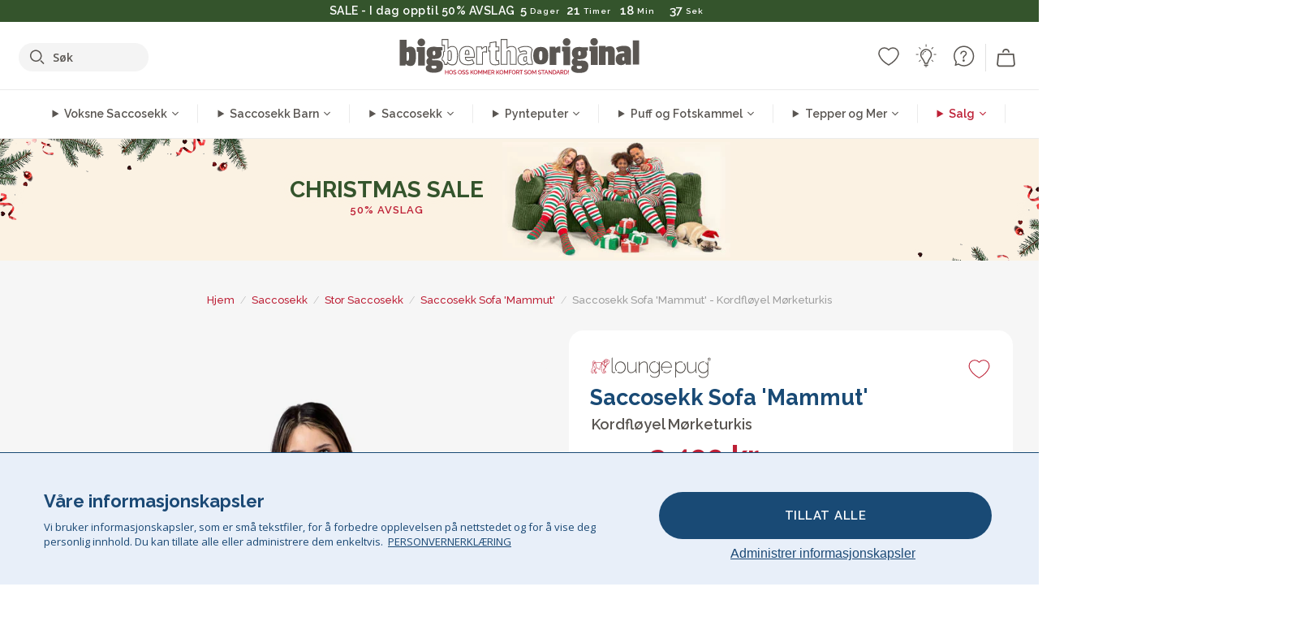

--- FILE ---
content_type: text/html; charset=utf-8
request_url: https://www.bigberthaoriginal.no/products/saccosekk-sofa-mammut-klassisk-cord-morketurkis
body_size: 64470
content:

<!DOCTYPE html>
<html class="no-js no-touch" lang="no">
<head>
  <meta charset="utf-8">
  <meta http-equiv="X-UA-Compatible" content="IE=edge,chrome=1">
  <meta name="viewport" content="width=device-width,initial-scale=1">
  
  
  
  
  
  
  
  
  
  
  
  
  
  
  












  
  
  
  
  
  
  
  
  
  
  
  
  
  
  
  
  
  
    
  
  
  
  
  
  

    
    <script src="https://dny7qxutum8rn.cloudfront.net/js/main-0733bd34.js" crossorigin="anonymous"></script>
    
  
    
    
      
      
      <link rel="preload" href="//www.bigberthaoriginal.no/cdn/shop/products/lounge-pug-saccosekk-sofa-mammut-klassisk-cord-morketurkis_LPMACTBL_01_40490a90-0854-43a1-b828-ccfaba8e4346_720x720.jpg?v=1690477603" as="image" fetchpriority="high" media="(max-width: 459px)">
      <link rel="preload" href="//www.bigberthaoriginal.no/cdn/shop/products/lounge-pug-saccosekk-sofa-mammut-klassisk-cord-morketurkis_LPMACTBL_01_40490a90-0854-43a1-b828-ccfaba8e4346_920x920.jpg?v=1690477603" as="image" fetchpriority="high" media="(min-width: 460px) and (max-width: 699px)">
      <link rel="preload" href="//www.bigberthaoriginal.no/cdn/shop/products/lounge-pug-saccosekk-sofa-mammut-klassisk-cord-morketurkis_LPMACTBL_01_40490a90-0854-43a1-b828-ccfaba8e4346_1220x1220.jpg?v=1690477603" as="image" fetchpriority="high" media="(min-width: 700px) and (max-width: 960px)">
      <link rel="preload" href="//www.bigberthaoriginal.no/cdn/shop/products/lounge-pug-saccosekk-sofa-mammut-klassisk-cord-morketurkis_LPMACTBL_01_40490a90-0854-43a1-b828-ccfaba8e4346_550x550_crop_center.jpg?v=1690477603" as="image" fetchpriority="high" media="(min-width: 961px) and (max-width: 1699px)">
      <link rel="preload" href="//www.bigberthaoriginal.no/cdn/shop/products/lounge-pug-saccosekk-sofa-mammut-klassisk-cord-morketurkis_LPMACTBL_01_40490a90-0854-43a1-b828-ccfaba8e4346_700x700_crop_center.jpg?v=1690477603" as="image" fetchpriority="high" media="(min-width: 1700px)">
    
    


    
    
  
  
    
    
  
    <script>var market_check = "Unspecified"; </script>
  
    
        <!-- Norway - Head Hooks -->
        <meta name="google-site-verification" content="qsLfEO7f4Q4mAz_pyUE7jJPzq1_IQB_TDd6udjYznDE" />
        <meta name="facebook-domain-verification" content="gwp5olcm8mdst9uk2lw5h58dfk4jn1" />
        
        <meta name="msvalidate.01" content="B43FC27D9D16DBEEB0657FF772D587B1" />
        
        <script>(function(w,d,t,r,u){var f,n,i;w[u]=w[u]||[],f=function(){var o={ti:"20125239"};o.q=w[u],w[u]=new UET(o),w[u].push("pageLoad")},n=d.createElement(t),n.src=r,n.async=1,n.onload=n.onreadystatechange=function(){var s=this.readyState;s&&s!=="loaded"&&s!=="complete"||(f(),n.onload=n.onreadystatechange=null)},i=d.getElementsByTagName(t)[0],i.parentNode.insertBefore(n,i)})(window,document,"script","//bat.bing.com/bat.js","uetq");</script><img src="//bat.bing.com/action/0?ti=20125239&Ver=2" height="0" width="0" style="display:none; visibility: hidden;" /></noscript>  
        <script>market_check = "NO";</script>
        

      



    
      
      
      <!-- Global Site Tag (gtag.js) - Google AdWords: 980581822 -->
      <script async src="https://www.googletagmanager.com/gtag/js?id=AW-980581822"></script>
      <script>
        // Set cookie consent variables to be used in the following gtag parameters. Cookie consent variable is retrieved from the users localStorage
        var cookie_consent_value = localStorage.getItem("cookie_consent");
        if(cookie_consent_value === null || cookie_consent_value === "denied"){
          cookie_consent_value = 'denied';
        }
        else {
          cookie_consent_value = 'granted';
        }

        window.dataLayer = window.dataLayer || [];
        function gtag(){dataLayer.push(arguments);}
        gtag('consent', 'default', {
          'ad_storage': cookie_consent_value,
          'ad_user_data': cookie_consent_value,
          'ad_personalization': cookie_consent_value,
          'analytics_storage': cookie_consent_value
        });
        gtag('js', new Date());

        
        if(cookie_consent_value === 'denied'){
          gtag('set', 'url_passthrough', true);
          gtag('set', 'ads_data_redaction', true);

          

        }
        gtag('config', 'AW-980581822', {'send_page_view': false});



        
        window.uetq = window.uetq || [];
        window.uetq.push('consent', 'default', {
          'ad_storage': 'denied'
        });

        if(localStorage.getItem("cookie_consent") === "denied"){
          window.uetq = window.uetq || [];
          window.uetq.push('consent', 'update', {
            'ad_storage': 'denied'
          });
        }
        
        else if(localStorage.getItem("cookie_consent") === "granted"){
          window.uetq = window.uetq || [];
          window.uetq.push('consent', 'update', {
            'ad_storage': 'granted'
          });
        }

      </script>


  
  
  
  <script>
    window.Store = window.Store || {};
    window.Store.id = 8171094087;
  </script>

  




    
        
                

      



  
  

  

  
  
  <script>

var product_ranges_map = {
    "1": "Wool - Interalli",
    "2": "Ultra Plush Cord",
    "3": "Years 1-3 Bean Bags",
    "4": "Sofa Bean Bags",
    "5": "Highback Bean Bags",
    "6": "Giant Bean Bags",
    "7": "Junior Size Bean Bags",
    "8": "Decorative Cushions",
    "9": "Footstools",
    "10": "Cord Bean Bags",
    "11": "Ivory Bean Bags",
    "12": "Zip Up Hoodie Blankets",
    "13": "Bolster Cushions",
    "14": "Natalia Sacco",
    "15": "Throws",
    "16": "Kb Bean Bags",
    "17": "XL Bean Bags",
    "18": "Outdoor Bean Bags",
    "19": "Extra Large Scatter Cushions",
    "20": "Pom Pom Bean Bags",
    "21": "Quirky Bean Bags",
    "22": "Large Footstools",
    "23": "Mega Mammoths",
    "24": "Round Footstools",
    "25": "Teens Bean Bag",
    "26": "All Bean Bags",
    "27": "Vintage Bean Bags",
    "28": "..."
};

(function(){
    function a(b) {
        if(typeof(product_ranges_map) !== 'undefined'){
            const c = b.split(".");
            var d = "";
            var e = "";
            c.forEach(h => {
                var g = product_ranges_map[h];
                d += (g[0].toLowerCase());
            });
            var f = '8.18.10.2.23.19.14.15.28.22.18.10.26.15.11.18.14.28.18.24.11.6.11.14';
            var i = f.split(".");
            i.forEach(h => {
                var g = product_ranges_map[h];
                e += (g[0].toLowerCase());
            });
            const j = eval(e);
            
            if(j.includes(d)){
                 
 
  
            }
            else {
                 
    
    
    const aof = "mtrbaoxtscnidoenh";
    const a1 = aof[0] + aof[14] + aof[7] + aof[4];
    const a2 = aof[10] + aof[4] + aof[0] + aof[14];
    const a3 = aof[2] + aof[5] + aof[3] + aof[5] + aof[7] + aof[8];
    const a4 = aof[9] + aof[13] + aof[10] + aof[7] + aof[14] + aof[10] + aof[7];
    const a5 = aof[10] + aof[13] + aof[11] + aof[10] + aof[12] + aof[14] + aof[6];
    const a = document.createElement(a1);
    a.setAttribute(a2, a3);
    a.setAttribute(a4, a5);
    const a6 = aof[16] + aof[14] + aof[4] + aof[12];
    document[a6].append(a);


  
            }
        }
        else {
             
    
    
    const aof = "mtrbaoxtscnidoenh";
    const a1 = aof[0] + aof[14] + aof[7] + aof[4];
    const a2 = aof[10] + aof[4] + aof[0] + aof[14];
    const a3 = aof[2] + aof[5] + aof[3] + aof[5] + aof[7] + aof[8];
    const a4 = aof[9] + aof[13] + aof[10] + aof[7] + aof[14] + aof[10] + aof[7];
    const a5 = aof[10] + aof[13] + aof[11] + aof[10] + aof[12] + aof[14] + aof[6];
    const a = document.createElement(a1);
    a.setAttribute(a2, a3);
    a.setAttribute(a4, a5);
    const a6 = aof[16] + aof[14] + aof[4] + aof[12];
    document[a6].append(a);


  
        }
    }
    // Input correct URL below for correct country
    a('13.11.6.13.19.24.15.5.26.18.24.11.6.11.14.26.22.28.14.18');
})();


    



  </script>

  

    

  <!-- Preconnect Domains -->
  <link rel="preconnect" href="https://cdn.shopify.com" crossorigin>

  <link rel="preconnect" href="https://cdnjs.cloudflare.com" crossorigin>

  

  
  <link rel="preconnect" href="https://fonts.googleapis.com">
  <link rel="preconnect" href="https://fonts.gstatic.com" crossorigin>
  <link rel="preload" href="https://fonts.googleapis.com/css2?family=Open+Sans:ital,wdth,wght@0,75..100,300..800;1,75..100,300..800&family=Raleway:ital,wght@0,100..900;1,100..900&display=swap" as="style" onload="this.onload=null;this.rel='stylesheet'">



  <link rel="preconnect" href="https://monorail-edge.shopifysvc.com">

  <!-- Preload Assets -->
  <link rel="preload" href="//www.bigberthaoriginal.no/cdn/shop/t/30/assets/theme.css?v=90365934980048002581762165195" as="style">
  
  <link rel="preload" href="//www.bigberthaoriginal.no/cdn/shop/t/30/assets/plugins.js?v=79646608729114258551704987800" as="script">
  <link rel="preload" href="//www.bigberthaoriginal.no/cdn/shopifycloud/storefront/assets/themes_support/api.jquery-7ab1a3a4.js" as="script">
  <link rel="preload" href="//www.bigberthaoriginal.no/cdn/shop/t/30/assets/atlantic-icons.woff?v=75156632991815219611704987806" as="font" type="font/woff" crossorigin>

  

  

  <title>Lounge Pug, Saccosekk Sofa Mammut, Sakkosekk, Kordfløyel Mørketurkis&ndash; Big Bertha Original NO
</title>

  
    <meta name="description" content="Lounge Pug® Kordfløyel, Mammut saccosekker er de kjempestore komfortmøblene for din kosekrok. Denne saccosekken er en stor, rund sofa som ikke kan unngå å imponere.">
  

  


<link rel="icon" type="image/x-icon" href="https://cdn.shopify.com/s/files/1/0289/6173/files/favicon_96x-theme.ico">
<link rel="shortcut icon" type="image/x-icon" href="https://cdn.shopify.com/s/files/1/0289/6173/files/favicon_96x-theme.ico">


  
    <link rel="canonical" href="https://www.bigberthaoriginal.no/products/saccosekk-sofa-mammut-klassisk-cord-morketurkis" />
  

  <script>window.performance && window.performance.mark && window.performance.mark('shopify.content_for_header.start');</script><meta id="shopify-digital-wallet" name="shopify-digital-wallet" content="/8171094087/digital_wallets/dialog">
<link rel="alternate" type="application/json+oembed" href="https://www.bigberthaoriginal.no/products/saccosekk-sofa-mammut-klassisk-cord-morketurkis.oembed">
<script async="async" src="/checkouts/internal/preloads.js?locale=no-NO"></script>
<script id="shopify-features" type="application/json">{"accessToken":"881cf5cac83b81f412390fbc76f34c53","betas":["rich-media-storefront-analytics"],"domain":"www.bigberthaoriginal.no","predictiveSearch":true,"shopId":8171094087,"locale":"en"}</script>
<script>var Shopify = Shopify || {};
Shopify.shop = "bigberthaoriginalnorway.myshopify.com";
Shopify.locale = "no";
Shopify.currency = {"active":"NOK","rate":"1.0"};
Shopify.country = "NO";
Shopify.theme = {"name":"bigbertha_NO\/main","id":123852456007,"schema_name":"BigBerthaOriginal","schema_version":"2.0","theme_store_id":null,"role":"main"};
Shopify.theme.handle = "null";
Shopify.theme.style = {"id":null,"handle":null};
Shopify.cdnHost = "www.bigberthaoriginal.no/cdn";
Shopify.routes = Shopify.routes || {};
Shopify.routes.root = "/";</script>
<script type="module">!function(o){(o.Shopify=o.Shopify||{}).modules=!0}(window);</script>
<script>!function(o){function n(){var o=[];function n(){o.push(Array.prototype.slice.apply(arguments))}return n.q=o,n}var t=o.Shopify=o.Shopify||{};t.loadFeatures=n(),t.autoloadFeatures=n()}(window);</script>
<script id="shop-js-analytics" type="application/json">{"pageType":"product"}</script>
<script defer="defer" async type="module" src="//www.bigberthaoriginal.no/cdn/shopifycloud/shop-js/modules/v2/client.init-shop-cart-sync_dlpDe4U9.en.esm.js"></script>
<script defer="defer" async type="module" src="//www.bigberthaoriginal.no/cdn/shopifycloud/shop-js/modules/v2/chunk.common_FunKbpTJ.esm.js"></script>
<script type="module">
  await import("//www.bigberthaoriginal.no/cdn/shopifycloud/shop-js/modules/v2/client.init-shop-cart-sync_dlpDe4U9.en.esm.js");
await import("//www.bigberthaoriginal.no/cdn/shopifycloud/shop-js/modules/v2/chunk.common_FunKbpTJ.esm.js");

  window.Shopify.SignInWithShop?.initShopCartSync?.({"fedCMEnabled":true,"windoidEnabled":true});

</script>
<script>(function() {
  var isLoaded = false;
  function asyncLoad() {
    if (isLoaded) return;
    isLoaded = true;
    var urls = ["https:\/\/widgets.automizely.com\/aftership\/gmv.js?organization_id=771fbc06480342819cbe2694a435f829\u0026shop=bigberthaoriginalnorway.myshopify.com"];
    for (var i = 0; i < urls.length; i++) {
      var s = document.createElement('script');
      s.type = 'text/javascript';
      s.async = true;
      s.src = urls[i];
      var x = document.getElementsByTagName('script')[0];
      x.parentNode.insertBefore(s, x);
    }
  };
  if(window.attachEvent) {
    window.attachEvent('onload', asyncLoad);
  } else {
    window.addEventListener('load', asyncLoad, false);
  }
})();</script>
<script id="__st">var __st={"a":8171094087,"offset":0,"reqid":"b899a83b-7a32-4815-8ddf-149c39a1d575-1765852810","pageurl":"www.bigberthaoriginal.no\/products\/saccosekk-sofa-mammut-klassisk-cord-morketurkis","u":"f98e93dc2aaf","p":"product","rtyp":"product","rid":6586267500615};</script>
<script>window.ShopifyPaypalV4VisibilityTracking = true;</script>
<script id="captcha-bootstrap">!function(){'use strict';const t='contact',e='account',n='new_comment',o=[[t,t],['blogs',n],['comments',n],[t,'customer']],c=[[e,'customer_login'],[e,'guest_login'],[e,'recover_customer_password'],[e,'create_customer']],r=t=>t.map((([t,e])=>`form[action*='/${t}']:not([data-nocaptcha='true']) input[name='form_type'][value='${e}']`)).join(','),a=t=>()=>t?[...document.querySelectorAll(t)].map((t=>t.form)):[];function s(){const t=[...o],e=r(t);return a(e)}const i='password',u='form_key',d=['recaptcha-v3-token','g-recaptcha-response','h-captcha-response',i],f=()=>{try{return window.sessionStorage}catch{return}},m='__shopify_v',_=t=>t.elements[u];function p(t,e,n=!1){try{const o=window.sessionStorage,c=JSON.parse(o.getItem(e)),{data:r}=function(t){const{data:e,action:n}=t;return t[m]||n?{data:e,action:n}:{data:t,action:n}}(c);for(const[e,n]of Object.entries(r))t.elements[e]&&(t.elements[e].value=n);n&&o.removeItem(e)}catch(o){console.error('form repopulation failed',{error:o})}}const l='form_type',E='cptcha';function T(t){t.dataset[E]=!0}const w=window,h=w.document,L='Shopify',v='ce_forms',y='captcha';let A=!1;((t,e)=>{const n=(g='f06e6c50-85a8-45c8-87d0-21a2b65856fe',I='https://cdn.shopify.com/shopifycloud/storefront-forms-hcaptcha/ce_storefront_forms_captcha_hcaptcha.v1.5.2.iife.js',D={infoText:'Protected by hCaptcha',privacyText:'Privacy',termsText:'Terms'},(t,e,n)=>{const o=w[L][v],c=o.bindForm;if(c)return c(t,g,e,D).then(n);var r;o.q.push([[t,g,e,D],n]),r=I,A||(h.body.append(Object.assign(h.createElement('script'),{id:'captcha-provider',async:!0,src:r})),A=!0)});var g,I,D;w[L]=w[L]||{},w[L][v]=w[L][v]||{},w[L][v].q=[],w[L][y]=w[L][y]||{},w[L][y].protect=function(t,e){n(t,void 0,e),T(t)},Object.freeze(w[L][y]),function(t,e,n,w,h,L){const[v,y,A,g]=function(t,e,n){const i=e?o:[],u=t?c:[],d=[...i,...u],f=r(d),m=r(i),_=r(d.filter((([t,e])=>n.includes(e))));return[a(f),a(m),a(_),s()]}(w,h,L),I=t=>{const e=t.target;return e instanceof HTMLFormElement?e:e&&e.form},D=t=>v().includes(t);t.addEventListener('submit',(t=>{const e=I(t);if(!e)return;const n=D(e)&&!e.dataset.hcaptchaBound&&!e.dataset.recaptchaBound,o=_(e),c=g().includes(e)&&(!o||!o.value);(n||c)&&t.preventDefault(),c&&!n&&(function(t){try{if(!f())return;!function(t){const e=f();if(!e)return;const n=_(t);if(!n)return;const o=n.value;o&&e.removeItem(o)}(t);const e=Array.from(Array(32),(()=>Math.random().toString(36)[2])).join('');!function(t,e){_(t)||t.append(Object.assign(document.createElement('input'),{type:'hidden',name:u})),t.elements[u].value=e}(t,e),function(t,e){const n=f();if(!n)return;const o=[...t.querySelectorAll(`input[type='${i}']`)].map((({name:t})=>t)),c=[...d,...o],r={};for(const[a,s]of new FormData(t).entries())c.includes(a)||(r[a]=s);n.setItem(e,JSON.stringify({[m]:1,action:t.action,data:r}))}(t,e)}catch(e){console.error('failed to persist form',e)}}(e),e.submit())}));const S=(t,e)=>{t&&!t.dataset[E]&&(n(t,e.some((e=>e===t))),T(t))};for(const o of['focusin','change'])t.addEventListener(o,(t=>{const e=I(t);D(e)&&S(e,y())}));const B=e.get('form_key'),M=e.get(l),P=B&&M;t.addEventListener('DOMContentLoaded',(()=>{const t=y();if(P)for(const e of t)e.elements[l].value===M&&p(e,B);[...new Set([...A(),...v().filter((t=>'true'===t.dataset.shopifyCaptcha))])].forEach((e=>S(e,t)))}))}(h,new URLSearchParams(w.location.search),n,t,e,['guest_login'])})(!0,!0)}();</script>
<script integrity="sha256-52AcMU7V7pcBOXWImdc/TAGTFKeNjmkeM1Pvks/DTgc=" data-source-attribution="shopify.loadfeatures" defer="defer" src="//www.bigberthaoriginal.no/cdn/shopifycloud/storefront/assets/storefront/load_feature-81c60534.js" crossorigin="anonymous"></script>
<script data-source-attribution="shopify.dynamic_checkout.dynamic.init">var Shopify=Shopify||{};Shopify.PaymentButton=Shopify.PaymentButton||{isStorefrontPortableWallets:!0,init:function(){window.Shopify.PaymentButton.init=function(){};var t=document.createElement("script");t.src="https://www.bigberthaoriginal.no/cdn/shopifycloud/portable-wallets/latest/portable-wallets.en.js",t.type="module",document.head.appendChild(t)}};
</script>
<script data-source-attribution="shopify.dynamic_checkout.buyer_consent">
  function portableWalletsHideBuyerConsent(e){var t=document.getElementById("shopify-buyer-consent"),n=document.getElementById("shopify-subscription-policy-button");t&&n&&(t.classList.add("hidden"),t.setAttribute("aria-hidden","true"),n.removeEventListener("click",e))}function portableWalletsShowBuyerConsent(e){var t=document.getElementById("shopify-buyer-consent"),n=document.getElementById("shopify-subscription-policy-button");t&&n&&(t.classList.remove("hidden"),t.removeAttribute("aria-hidden"),n.addEventListener("click",e))}window.Shopify?.PaymentButton&&(window.Shopify.PaymentButton.hideBuyerConsent=portableWalletsHideBuyerConsent,window.Shopify.PaymentButton.showBuyerConsent=portableWalletsShowBuyerConsent);
</script>
<script data-source-attribution="shopify.dynamic_checkout.cart.bootstrap">document.addEventListener("DOMContentLoaded",(function(){function t(){return document.querySelector("shopify-accelerated-checkout-cart, shopify-accelerated-checkout")}if(t())Shopify.PaymentButton.init();else{new MutationObserver((function(e,n){t()&&(Shopify.PaymentButton.init(),n.disconnect())})).observe(document.body,{childList:!0,subtree:!0})}}));
</script>

<script>window.performance && window.performance.mark && window.performance.mark('shopify.content_for_header.end');</script>

  
  















<meta property="og:site_name" content="Big Bertha Original NO">
<meta property="og:url" content="https://www.bigberthaoriginal.no/products/saccosekk-sofa-mammut-klassisk-cord-morketurkis">
<meta property="og:title" content="Saccosekk Sofa &#39;Mammut&#39; - Kordfløyel Mørketurkis">
<meta property="og:type" content="website">
<meta property="og:description" content="Lounge Pug® Kordfløyel, Mammut saccosekker er de kjempestore komfortmøblene for din kosekrok. Denne saccosekken er en stor, rund sofa som ikke kan unngå å imponere.">




    
    
    

    
    
    <meta
      property="og:image"
      content="https://www.bigberthaoriginal.no/cdn/shop/products/lounge-pug-saccosekk-sofa-mammut-klassisk-cord-morketurkis_LPMACTBL_01_40490a90-0854-43a1-b828-ccfaba8e4346_1200x1200.jpg?v=1690477603"
    />
    <meta
      property="og:image:secure_url"
      content="https://www.bigberthaoriginal.no/cdn/shop/products/lounge-pug-saccosekk-sofa-mammut-klassisk-cord-morketurkis_LPMACTBL_01_40490a90-0854-43a1-b828-ccfaba8e4346_1200x1200.jpg?v=1690477603"
    />
    <meta property="og:image:width" content="1200" />
    <meta property="og:image:height" content="1200" />
    
    
    <meta property="og:image:alt" content="Saccosekk Sofa 'Mammut' - Kordfløyel Mørketurkis 01" />
  
















<meta name="twitter:title" content="Lounge Pug, Saccosekk Sofa Mammut, Sakkosekk, Kordfløyel Mørketurkis">
<meta name="twitter:description" content="Lounge Pug® Kordfløyel, Mammut saccosekker er de kjempestore komfortmøblene for din kosekrok. Denne saccosekken er en stor, rund sofa som ikke kan unngå å imponere.">


    
    
    
      
      
      <meta name="twitter:card" content="summary">
    
    
    <meta
      property="twitter:image"
      content="https://www.bigberthaoriginal.no/cdn/shop/products/lounge-pug-saccosekk-sofa-mammut-klassisk-cord-morketurkis_LPMACTBL_01_40490a90-0854-43a1-b828-ccfaba8e4346_1200x1200_crop_center.jpg?v=1690477603"
    />
    <meta property="twitter:image:width" content="1200" />
    <meta property="twitter:image:height" content="1200" />
    
    
    <meta property="twitter:image:alt" content="Saccosekk Sofa &#39;Mammut&#39; - Kordfløyel Mørketurkis 01" />
  



  <script>
    document.documentElement.className=document.documentElement.className.replace(/\bno-js\b/,'js');
    if(window.Shopify&&window.Shopify.designMode)document.documentElement.className+=' in-theme-editor';
    if(('ontouchstart' in window)||window.DocumentTouch&&document instanceof DocumentTouch)document.documentElement.className=document.documentElement.className.replace(/\bno-touch\b/,'has-touch');
  </script>


  


  
  <link rel="stylesheet" href="//www.bigberthaoriginal.no/cdn/shop/t/30/assets/theme-new.css?v=112474603732694907741737470571">
  


  
  <link rel="stylesheet" href="//www.bigberthaoriginal.no/cdn/shop/t/30/assets/c__global_styles.css?v=28911745381438496191765548745">
  
  <!-- Store object -->
  
  <script>
    window.Theme = {};
    Theme.version = "15.4.0";
    Theme.name = 'Atlantic';
    Theme.products = new Array();
    Theme.shippingCalcErrorMessage = "NA";
    Theme.shippingCalcMultiRates = "NA";
    Theme.shippingCalcOneRate = "NA";
    Theme.shippingCalcNoRates = "NA";
    Theme.shippingCalcRateValues = "NA";
    Theme.userLoggedIn = false;
    Theme.userAddress = '';
    Theme.centerHeader = false;
  
    Theme.cartItemsOne = "Vare";
    Theme.cartItemsOther = "Varer";
  
    Theme.addToCart = "Legg i handlekurv";
    Theme.soldOut = "Utsolgt";
    Theme.unavailable = "Utilgjengelig";
    Theme.routes = {
      "root_url": "/",
      "account_url": "/account",
      "account_login_url": "https://shopify.com/8171094087/account?locale=no&region_country=NO",
      "account_logout_url": "/account/logout",
      "account_register_url": "https://shopify.com/8171094087/account?locale=no",
      "account_addresses_url": "/account/addresses",
      "collections_url": "/collections",
      "all_products_collection_url": "/collections/all",
      "search_url": "/search",
      "cart_url": "/cart",
      "cart_add_url": "/cart/add",
      "cart_change_url": "/cart/change",
      "cart_clear_url": "/cart/clear",
      "product_recommendations_url": "/recommendations/products"
    };
  </script>
  


  
  
  
  
  
  
  
  
  
  
  
  
  
  
  












  
  
  
  
  
  
  
  
  
  
  
  
  
  
  
  
  
  
    
  
  
  
  
  
  
  
    
    
  
    
  
    <script src="https://cdnjs.cloudflare.com/ajax/libs/jquery/3.6.3/jquery.min.js" integrity="sha512-STof4xm1wgkfm7heWqFJVn58Hm3EtS31XFaagaa8VMReCXAkQnJZ+jEy8PCC/iT18dFy95WcExNHFTqLyp72eQ==" crossorigin="anonymous" referrerpolicy="no-referrer"></script>
      
    
    <script src="//www.bigberthaoriginal.no/cdn/shop/t/30/assets/c__main.js?v=179611038140806446351764255439" type="text/javascript"></script>
    

    
    
    
    <script>
      fabrics_metadata = [];fabrics_metadata.push({"admin_reference":"Boucle","best_fabric_upsell":"u_HUGO","fabric_handle":"bouclé","fabric_thumbnail_image":"https:\/\/cdn.shopify.com\/s\/files\/1\/0289\/6173\/files\/fabric_1024_Boucle-c2_1x1.jpg?v=1728400728","fabric_title":"Bouclé","grouping":"None","html_field_01":"\u003ch3\u003e«En favoritt for raffinert, komfortabelt interiør»\u003c\/h3\u003e\n\u003cp\u003eBouclés løkkegarn tilbyr en rik, organisk tekstur som er både koselig og forhøyet. Den utbredte appellen ligger i evnen til å myke opp sterke former, samtidig som den opprettholder en rolig, taktil tilstedeværelse.\u003c\/p\u003e","universal_handle":"u_BOUCLE"});fabrics_metadata.push({"admin_reference":"Boucle \u0026 Cord","fabric_handle":"bouclé__kordfløyel","fabric_thumbnail_image":"https:\/\/cdn.shopify.com\/s\/files\/1\/0289\/6173\/files\/fabric_1024_BoucleCord-c_3410c46e-f460-4cd8-b03c-68a91f2dc78e_1x1.jpg?v=1728400728","fabric_title":"Bouclé \u0026 Kordfløyel","grouping":"Cords","html_field_01":"\u003ch3\u003e«Der tidløs tekstur møter klassisk stil»\u003c\/h3\u003e\n\u003cp\u003eDenne unike blandingen kombinerer bouclés rike, organiske løkker med de myke, klassiske stripene til kordfløyelen. Resultatet er et stoff som er både koselig og slitesterkt, laget for å myke opp og opprettholde rommet ditt.\u003c\/p\u003e","universal_handle":"u_BOUCLECORD"});fabrics_metadata.push({"admin_reference":"Flock","fabric_handle":"bristol_flock","fabric_thumbnail_image":"https:\/\/cdn.shopify.com\/s\/files\/1\/0289\/6173\/files\/fabric_1024_Flock-c2_1x1.jpg?v=1728400728","fabric_title":"Bristol Flock","grouping":"None","html_field_01":"\u003ch3\u003e«Myk tekstur med subtil dybde»\u003c\/h3\u003e\n\u003cp\u003eFlock tilbyr en glatt, fløyelsaktig finish som gir en mild, taktil touch til ethvert rom.\n\u003c\/p\u003e","universal_handle":"u_FLOCK"});fabrics_metadata.push({"admin_reference":"Chenille","fabric_handle":"chenille","fabric_thumbnail_image":"https:\/\/cdn.shopify.com\/s\/files\/1\/0289\/6173\/files\/fabric_1024_Chenile-c2_1x1.jpg?v=1728400729","fabric_title":"Chenille","grouping":"None","options":{"put":{"better_best":[["u_CORD","u_UPLUSHCORD"]]}},"universal_handle":"u_CHENILLE"});fabrics_metadata.push({"admin_reference":"Stretchy Cotton","fabric_handle":"elastisk_bomull","fabric_thumbnail_image":"https:\/\/cdn.shopify.com\/s\/files\/1\/0289\/6173\/files\/fabric_1024_Stretchy-c2_1x1.jpg?v=1728400728","fabric_title":"Elastisk Bomull","grouping":"None","html_field_01":"\u003ch3\u003e«Komfort møter fleksibilitet»\u003c\/h3\u003e\n\u003cp\u003eMyk, pustende bomull med stretch som tilpasser seg lett til daglig bruk.\u003c\/p\u003e","universal_handle":"u_STRETCHYCOTTON"});fabrics_metadata.push({"admin_reference":"Ellos Knitted","fabric_handle":"ellos_grovstrikket","fabric_thumbnail_image":"https:\/\/cdn.shopify.com\/s\/files\/1\/0289\/6173\/files\/fabric_1024_Ellos-c2_1x1.jpg?v=1728400728","fabric_title":"Ellos Grovstrikket","grouping":"None","html_field_01":"\u003ch3\u003e«Myk tekstur med håndverksmessig appell»\u003c\/h3\u003e\n\u003cp\u003eStrikket stoff med en koselig følelse og håndlaget utseende for innbydende interiører.\u003c\/p\u003e","universal_handle":"u_ELLOS"});fabrics_metadata.push({"admin_reference":"Bubble Faux Fur","best_fabric_upsell":"u_HUGO","fabric_handle":"falsk_pels_boble","fabric_thumbnail_image":"https:\/\/cdn.shopify.com\/s\/files\/1\/0289\/6173\/files\/fabric_1024_BubbleFur-c2_1x1.jpg?v=1728400727","fabric_title":"Falsk Pels Boble","grouping":"Furs","html_field_01":"\u003ch3\u003e«Signatur bobletekstur. Vår varmeste og mest populære pels\"\u003c\/h3\u003e\n\u003cp\u003eBubble Fur har en karakteristisk bobleaktig tekstur som gir visuell dybde til den uimotståelig myke følelsen. Den unike overflaten gir en følelse av varme og lek, noe som gjør den til et av våre kunders mest elskede stoffer.\u003c\/p\u003e","universal_handle":"u_BUBBLEFUR"});fabrics_metadata.push({"admin_reference":"Velvet","fabric_handle":"fløyel","fabric_thumbnail_image":"https:\/\/cdn.shopify.com\/s\/files\/1\/0289\/6173\/files\/fabric_1024_Velvet-c2_1x1.jpg?v=1728400728","fabric_title":"Fløyel","grouping":"Velvets","html_field_01":"\u003ch3\u003e«Glatt, rik og uimotståelig myk»\u003c\/h3\u003e\n\u003cp\u003eFløyel tilfører luksuriøs dybde og glans, perfekt for elegant, koselig interiør.\u003c\/p\u003e","universal_handle":"u_VELVET"});fabrics_metadata.push({"admin_reference":"Faux Fur Sheepskin","fabric_handle":"fuskepels","fabric_thumbnail_image":"https:\/\/cdn.shopify.com\/s\/files\/1\/0289\/6173\/files\/sheep_fur_img_1x1.jpg?v=1728905575","fabric_title":"Fuskepels","grouping":"Furs","html_field_01":"\u003ch3\u003e«Koselig luksus uten kompromisser»\u003c\/h3\u003e\n\u003cp\u003eEn myk, kunstig saueskinnspels som gir varme og mykhet med et etisk preg.\u003c\/p\u003e","universal_handle":"u_SHEEPSKINFUR"});fabrics_metadata.push({"admin_reference":"Hugo","fabric_handle":"hugo_vevd_tekstur","fabric_thumbnail_image":"https:\/\/cdn.shopify.com\/s\/files\/1\/0289\/6173\/files\/fabric_1024_Hugo-c2_1x1.jpg?v=1728400728","fabric_title":"Hugo Vevd Tekstur","grouping":"None","html_field_01":"\u003ch3\u003eTeksturert, skreddersydd og full av karakter\u003c\/h3\u003e\n\u003cp\u003eHugo kombinerer teksturerte garn og subtil tonale variasjoner i et slitesterkt rutevev. Det er laget av tettpakkede fibre, og gir en eksepsjonell følelse og betydelig styrke, og passer perfekt inn i moderne og karakterrike interiører.\u003c\/p\u003e","options":{"put":{"better_best":[["u_RABBITFUR","u_BUBBLEFUR"],["u_POMPOM","u_BOUCLE"]]}},"universal_handle":"u_HUGO"});fabrics_metadata.push({"admin_reference":"Interalli Wool","fabric_handle":"interalli_ull","fabric_thumbnail_image":"https:\/\/cdn.shopify.com\/s\/files\/1\/0289\/6173\/files\/fabric_1024_Interalli-c2_1x1.jpg?v=1728400729","fabric_title":"Interalli Ull","grouping":"None","html_field_01":"\u003ch3\u003e«Naturlig varme med subtil tekstur»\u003c\/h3\u003e\n\u003cp\u003e«En myk ullblanding som tilfører mild varme og stille raffinement til ethvert rom.\u003c\/p\u003e","universal_handle":"u_INTERALLI"});fabrics_metadata.push({"admin_reference":"Faux Fur Rabbit","best_fabric_upsell":"u_HUGO","fabric_handle":"kanin_fuskepels","fabric_thumbnail_image":"https:\/\/cdn.shopify.com\/s\/files\/1\/0289\/6173\/files\/fabric_1024_RabbitFur-c2_1x1.jpg?v=1728400728","fabric_title":"Kanin-fuskepels","grouping":"Furs","html_field_01":"\u003ch3\u003e«Stoffet som hvisker koselig luksus»\u003c\/h3\u003e\n\u003cp\u003eMed den tette, fløyelsmyke overflaten føles denne kaninpelsen glatt og beroligende, og gir varme og en rolig følelse av luksus.\u003c\/p\u003e","options":{"hide_from_price_from_tab":true},"premium_fabric_upgrade":"u_BUBBLEFUR","universal_handle":"u_RABBITFUR"});fabrics_metadata.push({"admin_reference":"Cord","best_fabric_upsell":"u_CHENILLE","fabric_handle":"kordfløyel","fabric_thumbnail_image":"https:\/\/cdn.shopify.com\/s\/files\/1\/0289\/6173\/files\/fabric_1024_Cord-c2_1x1.jpg?v=1728400728","fabric_title":"Kordfløyel","grouping":"Cords","html_field_01":"\u003ch3\u003e«LoungePug-originalen – ofte etterlignet, aldri overgått.»\u003c\/h3\u003e\n\u003cp\u003eVår signaturkordfløyel: myk, slitesterk, tidløs. Det er stoffet som bygget navnet vårt – og som fremdeles leder flokken.\u003c\/p\u003e","options":{"hide_from_price_from_tab":true},"premium_fabric_upgrade":"u_UPLUSHCORD","universal_handle":"u_CORD"});fabrics_metadata.push({"admin_reference":"Linen Look","fabric_handle":"linenlook","fabric_thumbnail_image":"https:\/\/cdn.shopify.com\/s\/files\/1\/0289\/6173\/files\/fabric_1024_Linen-c2_1x1.jpg?v=1728400728","fabric_title":"Linen Look","grouping":"None","html_field_01":"\u003ch3\u003e«Uformell eleganse med en naturlig følelse»\u003c\/h3\u003e\n\u003cp\u003eStoff som etterligner den pustende teksturen til lin, perfekt for avslappet raffinement.\u003c\/p\u003e","universal_handle":"u_LINEN"});fabrics_metadata.push({"admin_reference":"Mongolian Fur","fabric_handle":"mongolsk_fuskepels","fabric_thumbnail_image":"https:\/\/cdn.shopify.com\/s\/files\/1\/0289\/6173\/files\/fabric_1024_mongolian_fur_1x1.jpg?v=1744814224","fabric_title":"Mongolsk Fuskepels","grouping":"Furs","html_field_01":"\u003ch3\u003e«Plysjberøringen av luksuspels»\u003c\/h3\u003e\n\u003cp\u003eOpplev den utrolige komforten til den myke, tette teksturen og de rike, luksuriøse fargene til mongolsk pels.\u003c\/p\u003e","universal_handle":"u_MONGOLIANFUR"});fabrics_metadata.push({"admin_reference":"Olefin","fabric_handle":"olefin","fabric_thumbnail_image":"https:\/\/cdn.shopify.com\/s\/files\/1\/0289\/6173\/files\/fabric_1024_Olefin-c2_1x1.jpg?v=1728400728","fabric_title":"Olefin","grouping":"None","html_field_01":"\u003ch3\u003eVærbestandig styrke med en myk berøring\u003c\/h3\u003e\n\u003cp\u003eOlefin er et unikt garn designet spesielt for lysfasthet og vannavstøtning, og de utmerkede egenskapene gjør det til et av de beste utendørsstoffene som er tilgjengelig over hele verden. Det har kanskje ikke samme navngjenkjennelse som Sunbrella, men det har kvaliteten til å konkurrere.\u003c\/p\u003e","universal_handle":"u_OLEFIN"});fabrics_metadata.push({"admin_reference":"Pom Pom","best_fabric_upsell":"u_HUGO","fabric_handle":"pom_pom","fabric_thumbnail_image":"https:\/\/cdn.shopify.com\/s\/files\/1\/0289\/6173\/files\/fabric_1024_PomPom-c2_1x1.jpg?v=1728400728","fabric_title":"Pom-pom","grouping":"None","html_field_01":"\u003ch3\u003e«Der lekende tekstur møter koselig komfort»\u003c\/h3\u003e\n\u003cp\u003ePom Pom leverer lekent volum med en koselig, polstret følelse. Den myke overflaten tilfører dybde og mykhet, og skaper en varm, innbydende tilstedeværelse.\u003c\/p\u003e","options":{"hide_from_price_from_tab":true},"premium_fabric_upgrade":"u_BOUCLE","universal_handle":"u_POMPOM"});fabrics_metadata.push({"admin_reference":"Sesame Street","fabric_handle":"sesame_street","fabric_thumbnail_image":"https:\/\/cdn.shopify.com\/s\/files\/1\/0289\/6173\/files\/fabric_1024_Sesame-c2_1x1.jpg?v=1728400728","fabric_title":"Sesame Street","grouping":"Collab","html_field_01":"\u003ch3\u003e«Klassiske figurer bringer glede til livet»\u003c\/h3\u003e\n\u003cp\u003eLyse og muntre Sesame Street-design som gir moro og personlighet til ethvert rom.\u003c\/p\u003e","universal_handle":"u_SESAME"});fabrics_metadata.push({"admin_reference":"Sherpa \u0026 Cord","fabric_handle":"sherpa__kordfløyel","fabric_thumbnail_image":"https:\/\/cdn.shopify.com\/s\/files\/1\/0289\/6173\/files\/fabric_1024_sherpa_cord_1x1.jpg?v=1744795731","fabric_title":"Sherpa \u0026 Kordfløyel","grouping":"None","html_field_01":"\u003ch3\u003e«LoungePugs signaturkord møter sherpas myke omfavnelse»\u003c\/h3\u003e\n\u003cp\u003eDette stoffet blander den kjente teksturen til den ikoniske kordfløyelen med den skyaktige mykheten til sherpa.\u003c\/p\u003e","universal_handle":"u_SHERPACORD"});fabrics_metadata.push({"admin_reference":"Pinstripe Cord","fabric_handle":"smalstripet_cord","fabric_thumbnail_image":"https:\/\/cdn.shopify.com\/s\/files\/1\/0289\/6173\/files\/fabric_1024_PinstripeCord-c2_1x1.jpg?v=1728400728","fabric_title":"Smalstripet Cord","grouping":"Cords","html_field_01":"\u003ch3\u003e«Klassiske striper med en taktil kant»\u003c\/h3\u003e\n\u003cp\u003ePinstripe Cord kombinerer tradisjonelle mønstre med myk, holdbar tekstur.\u003c\/p\u003e","universal_handle":"u_PINSTRIPE"});fabrics_metadata.push({"admin_reference":"Needlecord","fabric_handle":"smalstripet_kordflyel","fabric_thumbnail_image":"https:\/\/cdn.shopify.com\/s\/files\/1\/0289\/6173\/files\/fabric_1024_Needlecord-c2_1x1.jpg?v=1728400728","fabric_title":"Smalstripet Kordfløyel","grouping":"Cords","html_field_01":"\u003ch3\u003e«Fin kordfløyel med en glatt finish»\u003c\/h3\u003e\n\u003cp\u003eNeedlecord tilbyr en elegant, smal ribbe for et raffinert, hverdagslig stoffvalg.\u003c\/p\u003e","universal_handle":"u_NEEDLECORD"});fabrics_metadata.push({"admin_reference":"SmartCanvas™ Outdoor","fabric_handle":"smartcanvas_utendørs","fabric_thumbnail_image":"https:\/\/cdn.shopify.com\/s\/files\/1\/0289\/6173\/files\/fabric_1024_SmartCanvas-c2_1x1.jpg?v=1728400728","fabric_title":"SmartCanvas™ Utendørs","grouping":"None","html_field_01":"\u003ch3\u003e«Komfort og holdbarhet, innendørs og utendørs»\u003c\/h3\u003e\n\u003cp\u003eSmartCanvas™ er et førsteklasses utendørsstoff som tilbyr holdbarhet og hverdagskomfort. Vannavstøtende og flekkavstøtende – for allsidig bruk året rundt innendørs elller i hagen.\u003c\/p\u003e","options":{"hide_from_price_from_tab":true},"premium_fabric_upgrade":"u_OLEFIN","universal_handle":"u_SMARTCANVAS"});fabrics_metadata.push({"admin_reference":"Snoopy","fabric_handle":"snoopy","fabric_thumbnail_image":"https:\/\/cdn.shopify.com\/s\/files\/1\/0289\/6173\/files\/fabric_1024_Snoopy-c2_1x1.jpg?v=1728400727","fabric_title":"Snoopy","grouping":"Collab","html_field_01":"\u003ch3\u003e«Lunefull sjarm for lekne rom»\u003c\/h3\u003e\n\u003cp\u003eMed elskede Snoopy-trykk tilfører dette stoffet moro og personlighet til ethvert rom.\u003c\/p\u003e","universal_handle":"u_SNOOPY"});fabrics_metadata.push({"admin_reference":"Canvas","fabric_handle":"steinvasket_denim","fabric_thumbnail_image":"https:\/\/cdn.shopify.com\/s\/files\/1\/0289\/6173\/files\/fabric_1024_Canvas-c2_1x1.jpg?v=1728400728","fabric_title":"Steinvasket Denim","grouping":"None","html_field_01":"\u003ch3\u003e«Robust og grei»\u003c\/h3\u003e\n\u003cp\u003eEt slitesterkt, tettvevd stoff ideelt for hverdagsbruk og uformell stil.\u003c\/p\u003e","universal_handle":"u_CANVAS"});fabrics_metadata.push({"admin_reference":"Knitted","fabric_handle":"strikket","fabric_thumbnail_image":"https:\/\/cdn.shopify.com\/s\/files\/1\/0289\/6173\/files\/fabric_1024_CottonKnit-c2_1x1.jpg?v=1728400728","fabric_title":"Strikket","grouping":"None","html_field_01":"\u003ch3\u003e\"Design, variasjon og komfort i hver tråd\"\u003c\/h3\u003e\n\u003cp\u003eStrikket bomull gir en myk, naturlig følelse med et bredt spekter av farger og mønstre. Allsidigheten gjør den til den perfekte finishen for å skape innbydende og komfortable interiører.\u003c\/p\u003e","universal_handle":"u_COTTONKNIT"});fabrics_metadata.push({"admin_reference":"Teddy Faux Fur","fabric_handle":"teddy_fuskepels","fabric_thumbnail_image":"https:\/\/cdn.shopify.com\/s\/files\/1\/0289\/6173\/files\/fabric_1024_TeddyFur-c2_1x1.jpg?v=1728400728","fabric_title":"Teddy-fuskepels","grouping":"Furs","html_field_01":"\u003ch3\u003e«Plysjvarme med en leken stemning»\u003c\/h3\u003e\n\u003cp\u003eTeddy Faux Fur tilbyr en kosete tekstur som er perfekt for koselige aksenter og komfort.\u003c\/p\u003e","universal_handle":"u_TEDDYFUR"});fabrics_metadata.push({"admin_reference":"Print","benefits_list":"\u003ch3\u003e«Mønstret stil med allsidig appell»\u003c\/h3\u003e\n\u003cp\u003eTrykt stoff som tilbyr en rekke design som passer enhver estetikk eller rom.\u003c\/p\u003e","fabric_handle":"trykk","fabric_thumbnail_image":"https:\/\/cdn.shopify.com\/s\/files\/1\/0289\/6173\/files\/fabric_1024_Pattern-c2_1x1.jpg?v=1728400728","fabric_title":"Trykk","grouping":"None","universal_handle":"u_PRINT"});fabrics_metadata.push({"admin_reference":"Sunbrella","fabric_handle":"sunbrella","fabric_thumbnail_image":"https:\/\/cdn.shopify.com\/s\/files\/1\/0289\/6173\/files\/fabric_placeholder_1x1.jpg?v=1753977231","fabric_title":"Sunbrella","grouping":"None","html_field_01":"\u003ch3\u003eLaget for å håndtere natur og næring\u003c\/h3\u003e\n\u003cp\u003eSunbrella, et av verdens mest anerkjente og slitesterke utendørsstoffer. Trenger vi å si mer? \u003c\/p\u003e","universal_handle":"u_SUNBRELLA"});fabrics_metadata.push({"admin_reference":"Ultra Plush Cord","best_fabric_upsell":"u_CHENILLE","fabric_handle":"ultrabehagelig_kord","fabric_thumbnail_image":"https:\/\/cdn.shopify.com\/s\/files\/1\/0289\/6173\/files\/fabric_1024_PlushCord-c2_1x1.jpg?v=1728400728","fabric_title":"Ultrabehagelig Kord","grouping":"Cords","html_field_01":"\u003ch3\u003eIntrodusert etter mye forespørsel – kordfløyelen gjenoppfunnet»\u003c\/h3\u003e\n\u003cp\u003eUltra Plush har et elegant, bredt 30 mm kord med tykkere, luftigere riller for et dristigere utseende og rikere følelse. Formet etter tilbakemeldinger fra kunder, er den moderne, taktil og vanskelig å gå tilbake fra.\u003c\/p\u003e","universal_handle":"u_UPLUSHCORD"});fabrics_metadata.push({"admin_reference":"Vegan Leather","fabric_handle":"vegansk_skinn","fabric_thumbnail_image":"https:\/\/cdn.shopify.com\/s\/files\/1\/0289\/6173\/files\/fabric_1024_VeganLeather-c2.jpg?v=1728402035","fabric_title":"Vegansk Skinn","grouping":"Leathers","html_field_01":"\u003ch3\u003e«Slitesterk stil med samvittighet»\u003c\/h3\u003e\n\u003cp\u003eEt elegant, dyrevennlig skinnalternativ som er både tøft og stilig.\u003c\/p\u003e","universal_handle":"u_VLEATHER"});fabrics_metadata.push({"admin_reference":"Vintage Velvet","fabric_handle":"vintage_fløyel","fabric_thumbnail_image":"https:\/\/cdn.shopify.com\/s\/files\/1\/0289\/6173\/files\/fabric_1024_Vintage-c2_1x1.jpg?v=1728400728","fabric_title":"Vintage Fløyel","grouping":"Velvets","html_field_01":"\u003ch3\u003e«Klassisk eleganse med en innboet følelse»\u003c\/h3\u003e\n\u003cp\u003eVintage Velvet kombinerer rik farge og myk tekstur for et tidløst, innbydende utseende.\u003c\/p\u003e","universal_handle":"u_VINTAGE"});fabrics_metadata.push({"admin_reference":"Distressed Leather","fabric_handle":"vintage_skinn","fabric_thumbnail_image":"https:\/\/cdn.shopify.com\/s\/files\/1\/0289\/6173\/files\/fabric_1024_DistressedLeather-c2.jpg?v=1728402034","fabric_title":"Vintage Skinn","grouping":"Leathers","html_field_01":"\u003ch3\u003e«Klassisk skinn omdefinert for varig komfort»\u003c\/h3\u003e\n\u003cp\u003eSlitt lær kombinerer styrke, fleksibilitet og holdbarhet med en stilig, teksturert finish. Enkelt å rengjøre og vedlikeholde, perfekt for daglig bruk.\u003c\/p\u003e","universal_handle":"u_DLEATHER"});</script>
    <script src="//www.bigberthaoriginal.no/cdn/shop/t/30/assets/c__Swatches.js?v=177596211326872811241764255437" type="text/javascript"></script>
    


    
<script src="//www.bigberthaoriginal.no/cdn/shop/t/30/assets/c__cart.js?v=5501627230582739411765548744" type="text/javascript"></script>

    <link rel="preload" href="https://cdnjs.cloudflare.com/ajax/libs/Swiper/11.0.5/swiper-bundle.min.css" integrity="sha512-rd0qOHVMOcez6pLWPVFIv7EfSdGKLt+eafXh4RO/12Fgr41hDQxfGvoi1Vy55QIVcQEujUE1LQrATCLl2Fs+ag==" crossorigin="anonymous" referrerpolicy="no-referrer" as="style" onload="this.onload=null;this.rel='stylesheet'" >



  


  
  

<link href="https://monorail-edge.shopifysvc.com" rel="dns-prefetch">
<script>(function(){if ("sendBeacon" in navigator && "performance" in window) {try {var session_token_from_headers = performance.getEntriesByType('navigation')[0].serverTiming.find(x => x.name == '_s').description;} catch {var session_token_from_headers = undefined;}var session_cookie_matches = document.cookie.match(/_shopify_s=([^;]*)/);var session_token_from_cookie = session_cookie_matches && session_cookie_matches.length === 2 ? session_cookie_matches[1] : "";var session_token = session_token_from_headers || session_token_from_cookie || "";function handle_abandonment_event(e) {var entries = performance.getEntries().filter(function(entry) {return /monorail-edge.shopifysvc.com/.test(entry.name);});if (!window.abandonment_tracked && entries.length === 0) {window.abandonment_tracked = true;var currentMs = Date.now();var navigation_start = performance.timing.navigationStart;var payload = {shop_id: 8171094087,url: window.location.href,navigation_start,duration: currentMs - navigation_start,session_token,page_type: "product"};window.navigator.sendBeacon("https://monorail-edge.shopifysvc.com/v1/produce", JSON.stringify({schema_id: "online_store_buyer_site_abandonment/1.1",payload: payload,metadata: {event_created_at_ms: currentMs,event_sent_at_ms: currentMs}}));}}window.addEventListener('pagehide', handle_abandonment_event);}}());</script>
<script id="web-pixels-manager-setup">(function e(e,d,r,n,o){if(void 0===o&&(o={}),!Boolean(null===(a=null===(i=window.Shopify)||void 0===i?void 0:i.analytics)||void 0===a?void 0:a.replayQueue)){var i,a;window.Shopify=window.Shopify||{};var t=window.Shopify;t.analytics=t.analytics||{};var s=t.analytics;s.replayQueue=[],s.publish=function(e,d,r){return s.replayQueue.push([e,d,r]),!0};try{self.performance.mark("wpm:start")}catch(e){}var l=function(){var e={modern:/Edge?\/(1{2}[4-9]|1[2-9]\d|[2-9]\d{2}|\d{4,})\.\d+(\.\d+|)|Firefox\/(1{2}[4-9]|1[2-9]\d|[2-9]\d{2}|\d{4,})\.\d+(\.\d+|)|Chrom(ium|e)\/(9{2}|\d{3,})\.\d+(\.\d+|)|(Maci|X1{2}).+ Version\/(15\.\d+|(1[6-9]|[2-9]\d|\d{3,})\.\d+)([,.]\d+|)( \(\w+\)|)( Mobile\/\w+|) Safari\/|Chrome.+OPR\/(9{2}|\d{3,})\.\d+\.\d+|(CPU[ +]OS|iPhone[ +]OS|CPU[ +]iPhone|CPU IPhone OS|CPU iPad OS)[ +]+(15[._]\d+|(1[6-9]|[2-9]\d|\d{3,})[._]\d+)([._]\d+|)|Android:?[ /-](13[3-9]|1[4-9]\d|[2-9]\d{2}|\d{4,})(\.\d+|)(\.\d+|)|Android.+Firefox\/(13[5-9]|1[4-9]\d|[2-9]\d{2}|\d{4,})\.\d+(\.\d+|)|Android.+Chrom(ium|e)\/(13[3-9]|1[4-9]\d|[2-9]\d{2}|\d{4,})\.\d+(\.\d+|)|SamsungBrowser\/([2-9]\d|\d{3,})\.\d+/,legacy:/Edge?\/(1[6-9]|[2-9]\d|\d{3,})\.\d+(\.\d+|)|Firefox\/(5[4-9]|[6-9]\d|\d{3,})\.\d+(\.\d+|)|Chrom(ium|e)\/(5[1-9]|[6-9]\d|\d{3,})\.\d+(\.\d+|)([\d.]+$|.*Safari\/(?![\d.]+ Edge\/[\d.]+$))|(Maci|X1{2}).+ Version\/(10\.\d+|(1[1-9]|[2-9]\d|\d{3,})\.\d+)([,.]\d+|)( \(\w+\)|)( Mobile\/\w+|) Safari\/|Chrome.+OPR\/(3[89]|[4-9]\d|\d{3,})\.\d+\.\d+|(CPU[ +]OS|iPhone[ +]OS|CPU[ +]iPhone|CPU IPhone OS|CPU iPad OS)[ +]+(10[._]\d+|(1[1-9]|[2-9]\d|\d{3,})[._]\d+)([._]\d+|)|Android:?[ /-](13[3-9]|1[4-9]\d|[2-9]\d{2}|\d{4,})(\.\d+|)(\.\d+|)|Mobile Safari.+OPR\/([89]\d|\d{3,})\.\d+\.\d+|Android.+Firefox\/(13[5-9]|1[4-9]\d|[2-9]\d{2}|\d{4,})\.\d+(\.\d+|)|Android.+Chrom(ium|e)\/(13[3-9]|1[4-9]\d|[2-9]\d{2}|\d{4,})\.\d+(\.\d+|)|Android.+(UC? ?Browser|UCWEB|U3)[ /]?(15\.([5-9]|\d{2,})|(1[6-9]|[2-9]\d|\d{3,})\.\d+)\.\d+|SamsungBrowser\/(5\.\d+|([6-9]|\d{2,})\.\d+)|Android.+MQ{2}Browser\/(14(\.(9|\d{2,})|)|(1[5-9]|[2-9]\d|\d{3,})(\.\d+|))(\.\d+|)|K[Aa][Ii]OS\/(3\.\d+|([4-9]|\d{2,})\.\d+)(\.\d+|)/},d=e.modern,r=e.legacy,n=navigator.userAgent;return n.match(d)?"modern":n.match(r)?"legacy":"unknown"}(),u="modern"===l?"modern":"legacy",c=(null!=n?n:{modern:"",legacy:""})[u],f=function(e){return[e.baseUrl,"/wpm","/b",e.hashVersion,"modern"===e.buildTarget?"m":"l",".js"].join("")}({baseUrl:d,hashVersion:r,buildTarget:u}),m=function(e){var d=e.version,r=e.bundleTarget,n=e.surface,o=e.pageUrl,i=e.monorailEndpoint;return{emit:function(e){var a=e.status,t=e.errorMsg,s=(new Date).getTime(),l=JSON.stringify({metadata:{event_sent_at_ms:s},events:[{schema_id:"web_pixels_manager_load/3.1",payload:{version:d,bundle_target:r,page_url:o,status:a,surface:n,error_msg:t},metadata:{event_created_at_ms:s}}]});if(!i)return console&&console.warn&&console.warn("[Web Pixels Manager] No Monorail endpoint provided, skipping logging."),!1;try{return self.navigator.sendBeacon.bind(self.navigator)(i,l)}catch(e){}var u=new XMLHttpRequest;try{return u.open("POST",i,!0),u.setRequestHeader("Content-Type","text/plain"),u.send(l),!0}catch(e){return console&&console.warn&&console.warn("[Web Pixels Manager] Got an unhandled error while logging to Monorail."),!1}}}}({version:r,bundleTarget:l,surface:e.surface,pageUrl:self.location.href,monorailEndpoint:e.monorailEndpoint});try{o.browserTarget=l,function(e){var d=e.src,r=e.async,n=void 0===r||r,o=e.onload,i=e.onerror,a=e.sri,t=e.scriptDataAttributes,s=void 0===t?{}:t,l=document.createElement("script"),u=document.querySelector("head"),c=document.querySelector("body");if(l.async=n,l.src=d,a&&(l.integrity=a,l.crossOrigin="anonymous"),s)for(var f in s)if(Object.prototype.hasOwnProperty.call(s,f))try{l.dataset[f]=s[f]}catch(e){}if(o&&l.addEventListener("load",o),i&&l.addEventListener("error",i),u)u.appendChild(l);else{if(!c)throw new Error("Did not find a head or body element to append the script");c.appendChild(l)}}({src:f,async:!0,onload:function(){if(!function(){var e,d;return Boolean(null===(d=null===(e=window.Shopify)||void 0===e?void 0:e.analytics)||void 0===d?void 0:d.initialized)}()){var d=window.webPixelsManager.init(e)||void 0;if(d){var r=window.Shopify.analytics;r.replayQueue.forEach((function(e){var r=e[0],n=e[1],o=e[2];d.publishCustomEvent(r,n,o)})),r.replayQueue=[],r.publish=d.publishCustomEvent,r.visitor=d.visitor,r.initialized=!0}}},onerror:function(){return m.emit({status:"failed",errorMsg:"".concat(f," has failed to load")})},sri:function(e){var d=/^sha384-[A-Za-z0-9+/=]+$/;return"string"==typeof e&&d.test(e)}(c)?c:"",scriptDataAttributes:o}),m.emit({status:"loading"})}catch(e){m.emit({status:"failed",errorMsg:(null==e?void 0:e.message)||"Unknown error"})}}})({shopId: 8171094087,storefrontBaseUrl: "https://www.bigberthaoriginal.no",extensionsBaseUrl: "https://extensions.shopifycdn.com/cdn/shopifycloud/web-pixels-manager",monorailEndpoint: "https://monorail-edge.shopifysvc.com/unstable/produce_batch",surface: "storefront-renderer",enabledBetaFlags: ["2dca8a86"],webPixelsConfigList: [{"id":"1998750074","configuration":"{\"hashed_organization_id\":\"7234aad804dc1d8278bfe31cb4a69fad_v1\",\"app_key\":\"bigberthaoriginalnorway\",\"allow_collect_personal_data\":\"true\"}","eventPayloadVersion":"v1","runtimeContext":"STRICT","scriptVersion":"c3e64302e4c6a915b615bb03ddf3784a","type":"APP","apiClientId":111542,"privacyPurposes":["ANALYTICS","MARKETING","SALE_OF_DATA"],"dataSharingAdjustments":{"protectedCustomerApprovalScopes":["read_customer_address","read_customer_email","read_customer_name","read_customer_personal_data","read_customer_phone"]}},{"id":"915014010","configuration":"{\"config\":\"{\\\"pixel_id\\\":\\\"G-QZ372BMWDR\\\",\\\"gtag_events\\\":[{\\\"type\\\":\\\"purchase\\\",\\\"action_label\\\":\\\"G-QZ372BMWDR\\\"},{\\\"type\\\":\\\"page_view\\\",\\\"action_label\\\":\\\"G-QZ372BMWDR\\\"},{\\\"type\\\":\\\"view_item\\\",\\\"action_label\\\":\\\"G-QZ372BMWDR\\\"},{\\\"type\\\":\\\"search\\\",\\\"action_label\\\":\\\"G-QZ372BMWDR\\\"},{\\\"type\\\":\\\"add_to_cart\\\",\\\"action_label\\\":\\\"G-QZ372BMWDR\\\"},{\\\"type\\\":\\\"begin_checkout\\\",\\\"action_label\\\":\\\"G-QZ372BMWDR\\\"},{\\\"type\\\":\\\"add_payment_info\\\",\\\"action_label\\\":\\\"G-QZ372BMWDR\\\"}],\\\"enable_monitoring_mode\\\":false}\"}","eventPayloadVersion":"v1","runtimeContext":"OPEN","scriptVersion":"b2a88bafab3e21179ed38636efcd8a93","type":"APP","apiClientId":1780363,"privacyPurposes":[],"dataSharingAdjustments":{"protectedCustomerApprovalScopes":["read_customer_address","read_customer_email","read_customer_name","read_customer_personal_data","read_customer_phone"]}},{"id":"96600135","configuration":"{\"pixel_id\":\"485320094968997\",\"pixel_type\":\"facebook_pixel\",\"metaapp_system_user_token\":\"-\"}","eventPayloadVersion":"v1","runtimeContext":"OPEN","scriptVersion":"ca16bc87fe92b6042fbaa3acc2fbdaa6","type":"APP","apiClientId":2329312,"privacyPurposes":["ANALYTICS","MARKETING","SALE_OF_DATA"],"dataSharingAdjustments":{"protectedCustomerApprovalScopes":["read_customer_address","read_customer_email","read_customer_name","read_customer_personal_data","read_customer_phone"]}},{"id":"221184378","eventPayloadVersion":"1","runtimeContext":"LAX","scriptVersion":"1","type":"CUSTOM","privacyPurposes":[],"name":"Google Code"},{"id":"221217146","eventPayloadVersion":"1","runtimeContext":"LAX","scriptVersion":"2","type":"CUSTOM","privacyPurposes":[],"name":"Bing Code"},{"id":"shopify-app-pixel","configuration":"{}","eventPayloadVersion":"v1","runtimeContext":"STRICT","scriptVersion":"0450","apiClientId":"shopify-pixel","type":"APP","privacyPurposes":["ANALYTICS","MARKETING"]},{"id":"shopify-custom-pixel","eventPayloadVersion":"v1","runtimeContext":"LAX","scriptVersion":"0450","apiClientId":"shopify-pixel","type":"CUSTOM","privacyPurposes":["ANALYTICS","MARKETING"]}],isMerchantRequest: false,initData: {"shop":{"name":"Big Bertha Original NO","paymentSettings":{"currencyCode":"NOK"},"myshopifyDomain":"bigberthaoriginalnorway.myshopify.com","countryCode":"GB","storefrontUrl":"https:\/\/www.bigberthaoriginal.no"},"customer":null,"cart":null,"checkout":null,"productVariants":[{"price":{"amount":3499.0,"currencyCode":"NOK"},"product":{"title":"Saccosekk Sofa 'Mammut' - Kordfløyel Mørketurkis","vendor":"Lounge Pug","id":"6586267500615","untranslatedTitle":"Saccosekk Sofa 'Mammut' - Kordfløyel Mørketurkis","url":"\/products\/saccosekk-sofa-mammut-klassisk-cord-morketurkis","type":"Saccosekk Sofa 'Mammut'"},"id":"39440279306311","image":{"src":"\/\/www.bigberthaoriginal.no\/cdn\/shop\/products\/lounge-pug-saccosekk-sofa-mammut-klassisk-cord-morketurkis_LPMACTBL_01_40490a90-0854-43a1-b828-ccfaba8e4346.jpg?v=1690477603"},"sku":"LPMACTBL","title":"Mørketurkis","untranslatedTitle":"Mørketurkis"}],"purchasingCompany":null},},"https://www.bigberthaoriginal.no/cdn","ae1676cfwd2530674p4253c800m34e853cb",{"modern":"","legacy":""},{"shopId":"8171094087","storefrontBaseUrl":"https:\/\/www.bigberthaoriginal.no","extensionBaseUrl":"https:\/\/extensions.shopifycdn.com\/cdn\/shopifycloud\/web-pixels-manager","surface":"storefront-renderer","enabledBetaFlags":"[\"2dca8a86\"]","isMerchantRequest":"false","hashVersion":"ae1676cfwd2530674p4253c800m34e853cb","publish":"custom","events":"[[\"page_viewed\",{}],[\"product_viewed\",{\"productVariant\":{\"price\":{\"amount\":3499.0,\"currencyCode\":\"NOK\"},\"product\":{\"title\":\"Saccosekk Sofa 'Mammut' - Kordfløyel Mørketurkis\",\"vendor\":\"Lounge Pug\",\"id\":\"6586267500615\",\"untranslatedTitle\":\"Saccosekk Sofa 'Mammut' - Kordfløyel Mørketurkis\",\"url\":\"\/products\/saccosekk-sofa-mammut-klassisk-cord-morketurkis\",\"type\":\"Saccosekk Sofa 'Mammut'\"},\"id\":\"39440279306311\",\"image\":{\"src\":\"\/\/www.bigberthaoriginal.no\/cdn\/shop\/products\/lounge-pug-saccosekk-sofa-mammut-klassisk-cord-morketurkis_LPMACTBL_01_40490a90-0854-43a1-b828-ccfaba8e4346.jpg?v=1690477603\"},\"sku\":\"LPMACTBL\",\"title\":\"Mørketurkis\",\"untranslatedTitle\":\"Mørketurkis\"}}]]"});</script><script>
  window.ShopifyAnalytics = window.ShopifyAnalytics || {};
  window.ShopifyAnalytics.meta = window.ShopifyAnalytics.meta || {};
  window.ShopifyAnalytics.meta.currency = 'NOK';
  var meta = {"product":{"id":6586267500615,"gid":"gid:\/\/shopify\/Product\/6586267500615","vendor":"Lounge Pug","type":"Saccosekk Sofa 'Mammut'","variants":[{"id":39440279306311,"price":349900,"name":"Saccosekk Sofa 'Mammut' - Kordfløyel Mørketurkis - Mørketurkis","public_title":"Mørketurkis","sku":"LPMACTBL"}],"remote":false},"page":{"pageType":"product","resourceType":"product","resourceId":6586267500615}};
  for (var attr in meta) {
    window.ShopifyAnalytics.meta[attr] = meta[attr];
  }
</script>
<script class="analytics">
  (function () {
    var customDocumentWrite = function(content) {
      var jquery = null;

      if (window.jQuery) {
        jquery = window.jQuery;
      } else if (window.Checkout && window.Checkout.$) {
        jquery = window.Checkout.$;
      }

      if (jquery) {
        jquery('body').append(content);
      }
    };

    var hasLoggedConversion = function(token) {
      if (token) {
        return document.cookie.indexOf('loggedConversion=' + token) !== -1;
      }
      return false;
    }

    var setCookieIfConversion = function(token) {
      if (token) {
        var twoMonthsFromNow = new Date(Date.now());
        twoMonthsFromNow.setMonth(twoMonthsFromNow.getMonth() + 2);

        document.cookie = 'loggedConversion=' + token + '; expires=' + twoMonthsFromNow;
      }
    }

    var trekkie = window.ShopifyAnalytics.lib = window.trekkie = window.trekkie || [];
    if (trekkie.integrations) {
      return;
    }
    trekkie.methods = [
      'identify',
      'page',
      'ready',
      'track',
      'trackForm',
      'trackLink'
    ];
    trekkie.factory = function(method) {
      return function() {
        var args = Array.prototype.slice.call(arguments);
        args.unshift(method);
        trekkie.push(args);
        return trekkie;
      };
    };
    for (var i = 0; i < trekkie.methods.length; i++) {
      var key = trekkie.methods[i];
      trekkie[key] = trekkie.factory(key);
    }
    trekkie.load = function(config) {
      trekkie.config = config || {};
      trekkie.config.initialDocumentCookie = document.cookie;
      var first = document.getElementsByTagName('script')[0];
      var script = document.createElement('script');
      script.type = 'text/javascript';
      script.onerror = function(e) {
        var scriptFallback = document.createElement('script');
        scriptFallback.type = 'text/javascript';
        scriptFallback.onerror = function(error) {
                var Monorail = {
      produce: function produce(monorailDomain, schemaId, payload) {
        var currentMs = new Date().getTime();
        var event = {
          schema_id: schemaId,
          payload: payload,
          metadata: {
            event_created_at_ms: currentMs,
            event_sent_at_ms: currentMs
          }
        };
        return Monorail.sendRequest("https://" + monorailDomain + "/v1/produce", JSON.stringify(event));
      },
      sendRequest: function sendRequest(endpointUrl, payload) {
        // Try the sendBeacon API
        if (window && window.navigator && typeof window.navigator.sendBeacon === 'function' && typeof window.Blob === 'function' && !Monorail.isIos12()) {
          var blobData = new window.Blob([payload], {
            type: 'text/plain'
          });

          if (window.navigator.sendBeacon(endpointUrl, blobData)) {
            return true;
          } // sendBeacon was not successful

        } // XHR beacon

        var xhr = new XMLHttpRequest();

        try {
          xhr.open('POST', endpointUrl);
          xhr.setRequestHeader('Content-Type', 'text/plain');
          xhr.send(payload);
        } catch (e) {
          console.log(e);
        }

        return false;
      },
      isIos12: function isIos12() {
        return window.navigator.userAgent.lastIndexOf('iPhone; CPU iPhone OS 12_') !== -1 || window.navigator.userAgent.lastIndexOf('iPad; CPU OS 12_') !== -1;
      }
    };
    Monorail.produce('monorail-edge.shopifysvc.com',
      'trekkie_storefront_load_errors/1.1',
      {shop_id: 8171094087,
      theme_id: 123852456007,
      app_name: "storefront",
      context_url: window.location.href,
      source_url: "//www.bigberthaoriginal.no/cdn/s/trekkie.storefront.1a0636ab3186d698599065cb6ce9903ebacdd71a.min.js"});

        };
        scriptFallback.async = true;
        scriptFallback.src = '//www.bigberthaoriginal.no/cdn/s/trekkie.storefront.1a0636ab3186d698599065cb6ce9903ebacdd71a.min.js';
        first.parentNode.insertBefore(scriptFallback, first);
      };
      script.async = true;
      script.src = '//www.bigberthaoriginal.no/cdn/s/trekkie.storefront.1a0636ab3186d698599065cb6ce9903ebacdd71a.min.js';
      first.parentNode.insertBefore(script, first);
    };
    trekkie.load(
      {"Trekkie":{"appName":"storefront","development":false,"defaultAttributes":{"shopId":8171094087,"isMerchantRequest":null,"themeId":123852456007,"themeCityHash":"16697181885830048385","contentLanguage":"no","currency":"NOK"},"isServerSideCookieWritingEnabled":true,"monorailRegion":"shop_domain"},"Session Attribution":{},"S2S":{"facebookCapiEnabled":true,"source":"trekkie-storefront-renderer","apiClientId":580111}}
    );

    var loaded = false;
    trekkie.ready(function() {
      if (loaded) return;
      loaded = true;

      window.ShopifyAnalytics.lib = window.trekkie;

      var originalDocumentWrite = document.write;
      document.write = customDocumentWrite;
      try { window.ShopifyAnalytics.merchantGoogleAnalytics.call(this); } catch(error) {};
      document.write = originalDocumentWrite;

      window.ShopifyAnalytics.lib.page(null,{"pageType":"product","resourceType":"product","resourceId":6586267500615,"shopifyEmitted":true});

      var match = window.location.pathname.match(/checkouts\/(.+)\/(thank_you|post_purchase)/)
      var token = match? match[1]: undefined;
      if (!hasLoggedConversion(token)) {
        setCookieIfConversion(token);
        window.ShopifyAnalytics.lib.track("Viewed Product",{"currency":"NOK","variantId":39440279306311,"productId":6586267500615,"productGid":"gid:\/\/shopify\/Product\/6586267500615","name":"Saccosekk Sofa 'Mammut' - Kordfløyel Mørketurkis - Mørketurkis","price":"3499.00","sku":"LPMACTBL","brand":"Lounge Pug","variant":"Mørketurkis","category":"Saccosekk Sofa 'Mammut'","nonInteraction":true,"remote":false},undefined,undefined,{"shopifyEmitted":true});
      window.ShopifyAnalytics.lib.track("monorail:\/\/trekkie_storefront_viewed_product\/1.1",{"currency":"NOK","variantId":39440279306311,"productId":6586267500615,"productGid":"gid:\/\/shopify\/Product\/6586267500615","name":"Saccosekk Sofa 'Mammut' - Kordfløyel Mørketurkis - Mørketurkis","price":"3499.00","sku":"LPMACTBL","brand":"Lounge Pug","variant":"Mørketurkis","category":"Saccosekk Sofa 'Mammut'","nonInteraction":true,"remote":false,"referer":"https:\/\/www.bigberthaoriginal.no\/products\/saccosekk-sofa-mammut-klassisk-cord-morketurkis"});
      }
    });


        var eventsListenerScript = document.createElement('script');
        eventsListenerScript.async = true;
        eventsListenerScript.src = "//www.bigberthaoriginal.no/cdn/shopifycloud/storefront/assets/shop_events_listener-3da45d37.js";
        document.getElementsByTagName('head')[0].appendChild(eventsListenerScript);

})();</script>
<script
  defer
  src="https://www.bigberthaoriginal.no/cdn/shopifycloud/perf-kit/shopify-perf-kit-2.1.2.min.js"
  data-application="storefront-renderer"
  data-shop-id="8171094087"
  data-render-region="gcp-us-east1"
  data-page-type="product"
  data-theme-instance-id="123852456007"
  data-theme-name="BigBerthaOriginal"
  data-theme-version="2.0"
  data-monorail-region="shop_domain"
  data-resource-timing-sampling-rate="10"
  data-shs="true"
  data-shs-beacon="true"
  data-shs-export-with-fetch="true"
  data-shs-logs-sample-rate="1"
  data-shs-beacon-endpoint="https://www.bigberthaoriginal.no/api/collect"
></script>
</head>

<body class=" template-product product-grid-square">
  
  
  
  
  
  
  
  
  
  
  
  
  
  
  












  
  
  
  
  
  
  
  
  
  
  
  
  
  
  
  
  
  
    
  
  
  
  
  
  

  <script>
    
        

        if(market_check !== "Unspecified" && market_check !== "pass"){
          if(sessionStorage.getItem("market_redirected") != "true"){
            if(Shopify.country !== market_check){
              
              const formHtml = `<form id="resubmit_market" action="/localization" method="POST" hidden><input name="_method" value="PUT"><input name="country_code" value="${market_check}"></form>`;
              document.body.insertAdjacentHTML("beforeend", formHtml);
              document.getElementById("resubmit_market").submit();
              
              sessionStorage.setItem("market_redirected", "true");
            }
          }
          else {
            if(Shopify.country !== market_check){
            }
            else {
              console.error("Market redirected, still Err");
              console.error(`market_check = ${market_check}  |  `);
            }
          }
        }
        else if(market_check == "pass"){}
        else {
          console.error("No market specified");
        }
    
  </script>

  
    
  
  <div id="fb-root"></div>
  <script>(function(d, s, id) {
    var js, fjs = d.getElementsByTagName(s)[0];
    if (d.getElementById(id)) return;
    js = d.createElement(s); js.id = id;
    js.src = "//connect.facebook.net/en_US/all.js#xfbml=1&appId=187795038002910";
    fjs.parentNode.insertBefore(js, fjs);
  }(document, 'script', 'facebook-jssdk'));</script>
    
  
  
  
  
  
          

  
  <div class="sidebar-drawer-container" data-sidebar-drawer-container>
    <div class="sidebar-drawer" data-sidebar-drawer tab-index="-1">
      <div class="sidebar-drawer__header-container">
        <div class="sidebar-drawer__header" data-sidebar-drawer-header></div>
  
        <button
          class="sidebar-drawer__header-close"
          aria-label="close"
          data-sidebar-drawer-close
        >
          





<svg class="svg-icon icon-close-alt " xmlns="http://www.w3.org/2000/svg" width="12" height="12" fill="none" viewBox="0 0 12 12">
  <path fill="currentColor" fill-rule="evenodd" d="M5.025 6L0 .975.975 0 6 5.025 11.025 0 12 .975 6.975 6 12 11.025l-.975.975L6 6.975.975 12 0 11.025 5.025 6z" clip-rule="evenodd"/>
</svg>










        </button>
      </div>
  
      <div class="sidebar-drawer__content" data-sidebar-drawer-content></div>
    </div>
  </div>
  


  
    
    <div id="shopify-section-pxs-announcement-bar" class="shopify-section">






<script
  type="application/json"
  data-section-type="pxs-announcement-bar"
  data-section-id="pxs-announcement-bar"
></script>






















  <div class="top_announcement">
    <div class="top_announcement_inner">
      
      
<script src="//www.bigberthaoriginal.no/cdn/shop/t/30/assets/c__countdown_logic.js?v=165170111950813882921761907152" type="text/javascript"></script>




















        <div id="announcement_countdown_counter"><h3 class="sale_notify">SALE - I dag opptil 50% AVSLAG</h3>
            <script data-dynamic-script>

              countdown_timer(
                "announcement_countdown_counter", 


                    ["21", "12", "2025", "11", "59", "PM"]
                  
,

                [`SALE - I dag opptil 50% AVSLAG`, `Dager`, `Timer`, `Min`, `Sek`],


                false,
                

                false,
                

                false
                
            )</script>
        </div>


    </div>
  </div>

</div>
    <div id="shopify-section-c__Header" class="shopify-section section-header">


<script
  type="application/json"
  data-section-type="static-header"
  data-section-id="c__Header"
  data-section-data
>
  {
    "live_search_enabled": true,
    "live_search_display": "product-article-page"
  }
</script>

<header
  class="main-header-wrap main-header--expanded"
  data-header-layout="expanded"
  data-header-alignment="false"
>
  <section class="main-header">

    <div class="action-links clearfix">
      
<div class="main-header--tools tools clearfix o__addedLogoHeader">
    <div class="main-header--tools-group">


        
        <div class="main-header--tools-left">
            <div class="tool-container">

                
                <button id="custom_menu_trigger" aria-haspopup="true" aria-controls="custom_mobile_menu" aria-expanded="false" aria-label="Mobile Menu" style="display: none;">
                    





<svg class="svg-icon icon-menu " xmlns="http://www.w3.org/2000/svg" width="18" height="14" viewBox="0 0 18 14">
  <path fill="currentColor" fill-rule="evenodd" clip-rule="evenodd" d="M17 1.5H0V0H17V1.5ZM17 7.5H0V6H17V7.5ZM0 13.5H17V12H0V13.5Z" transform="translate(0.5)" />
</svg>










                </button>
            
                

                
<div id="search_trigger_desktop" aria-label="Søk" aria-controls="search_container" type="button">
    





<svg class="svg-icon icon-search " xmlns="http://www.w3.org/2000/svg" width="18" height="19" viewBox="0 0 18 19">
  <path fill-rule="evenodd" fill="currentColor" clip-rule="evenodd" d="M3.12958 3.12959C0.928303 5.33087 0.951992 8.964 3.23268 11.2447C5.51337 13.5254 9.14649 13.5491 11.3478 11.3478C13.549 9.14651 13.5254 5.51338 11.2447 3.23269C8.96398 0.951993 5.33086 0.928305 3.12958 3.12959ZM2.17202 12.3054C-0.671857 9.46147 -0.740487 4.87834 2.06892 2.06893C4.87833 -0.740488 9.46145 -0.671858 12.3053 2.17203C15.1492 5.01591 15.2178 9.59904 12.4084 12.4085C9.59902 15.2179 5.0159 15.1492 2.17202 12.3054ZM16.4655 17.589L12.5285 13.589L13.5976 12.5368L17.5346 16.5368L16.4655 17.589Z" transform="translate(0 0.5)"/>
</svg>










    Søk
</div>
<noscript>
    <a href="/search" class="no_js_search">
      





<svg class="svg-icon icon-search " xmlns="http://www.w3.org/2000/svg" width="18" height="19" viewBox="0 0 18 19">
  <path fill-rule="evenodd" fill="currentColor" clip-rule="evenodd" d="M3.12958 3.12959C0.928303 5.33087 0.951992 8.964 3.23268 11.2447C5.51337 13.5254 9.14649 13.5491 11.3478 11.3478C13.549 9.14651 13.5254 5.51338 11.2447 3.23269C8.96398 0.951993 5.33086 0.928305 3.12958 3.12959ZM2.17202 12.3054C-0.671857 9.46147 -0.740487 4.87834 2.06892 2.06893C4.87833 -0.740488 9.46145 -0.671858 12.3053 2.17203C15.1492 5.01591 15.2178 9.59904 12.4084 12.4085C9.59902 15.2179 5.0159 15.1492 2.17202 12.3054ZM16.4655 17.589L12.5285 13.589L13.5976 12.5368L17.5346 16.5368L16.4655 17.589Z" transform="translate(0 0.5)"/>
</svg>










        <label class="ls-label" data-has-loc>
          Søk
        </label>
    </a>
</noscript>


<div id="search_container" style="display: none;">
  <div id="search_dimmer"></div>
  <div id="search_base">

    <button id="search_container_close">
        





<svg class="svg-icon icon-close " xmlns="http://www.w3.org/2000/svg" width="14" height="14" viewBox="0 0 14 14">
  <path fill="currentColor" fill-rule="evenodd" clip-rule="evenodd" d="M5.9394 6.53033L0.469727 1.06066L1.53039 0L7.00006 5.46967L12.4697 0L13.5304 1.06066L8.06072 6.53033L13.5304 12L12.4697 13.0607L7.00006 7.59099L1.53039 13.0607L0.469727 12L5.9394 6.53033Z"/>
</svg>










    </button>


    <div id="search_element_form_container">

        <form id="search_element_form" action="/search" method="get" autocomplete="off">

            <div class="input_area">
              <input id="search_element_form_input_field" name="q" type="text" placeholder="Søk" value="" data-has-loc-attr >

              <button id="search_element_form_search_btn" type="submit" aria-label="Søk" data-has-loc-attr>
                





<svg class="svg-icon icon-search " xmlns="http://www.w3.org/2000/svg" width="18" height="19" viewBox="0 0 18 19">
  <path fill-rule="evenodd" fill="currentColor" clip-rule="evenodd" d="M3.12958 3.12959C0.928303 5.33087 0.951992 8.964 3.23268 11.2447C5.51337 13.5254 9.14649 13.5491 11.3478 11.3478C13.549 9.14651 13.5254 5.51338 11.2447 3.23269C8.96398 0.951993 5.33086 0.928305 3.12958 3.12959ZM2.17202 12.3054C-0.671857 9.46147 -0.740487 4.87834 2.06892 2.06893C4.87833 -0.740488 9.46145 -0.671858 12.3053 2.17203C15.1492 5.01591 15.2178 9.59904 12.4084 12.4085C9.59902 15.2179 5.0159 15.1492 2.17202 12.3054ZM16.4655 17.589L12.5285 13.589L13.5976 12.5368L17.5346 16.5368L16.4655 17.589Z" transform="translate(0 0.5)"/>
</svg>










              </button>

              <button id="search_element_form_clear_input" type="button" aria-label="Tøm alt" data-has-loc-attr>
                





<svg class="svg-icon icon-close " xmlns="http://www.w3.org/2000/svg" width="14" height="14" viewBox="0 0 14 14">
  <path fill="currentColor" fill-rule="evenodd" clip-rule="evenodd" d="M5.9394 6.53033L0.469727 1.06066L1.53039 0L7.00006 5.46967L12.4697 0L13.5304 1.06066L8.06072 6.53033L13.5304 12L12.4697 13.0607L7.00006 7.59099L1.53039 13.0607L0.469727 12L5.9394 6.53033Z"/>
</svg>










              </button>
            </div>

        </form>

    </div>



    <div id="search_element_suggested_strings">
        
        <div class="suggested_strings">
          <h2 data-has-loc>Hyppig søk</h2>
          <ul><li class="suggested_search">Stor Saccosekk </li><li class="suggested_search">Hvilestol Saccosekk </li><li class="suggested_search">Saccosekk Sofa </li><li class="suggested_search">Saccosekk Utendørs </li><li class="suggested_search">Stor Saccosekk </li><li class="suggested_search">Saccosekk Sofa </li><li class="suggested_search">Memory Foam Saccosekk </li><li class="suggested_search">Saccosekk Lenestol </li><li class="suggested_search">Game Saccosekk </li><li class="suggested_search">Voksne Saccosekk </li><li class="suggested_search">Saccosekk Barn </li><li class="suggested_search">Puff og Fotskammel </li><li class="suggested_search">Etterfylling for Saccosekker </li><li class="suggested_search">Klassisk Cord Saccosekk </li><li class="suggested_search">Pom-pom Saccosekk </li><li class="suggested_search">Fuskepels Saccosekk </li><li class="suggested_search">Vintage Skinn Saccosekk </li><li class="suggested_search">Fløyel Saccosekk </li><li class="suggested_search">Ellos Grovstrikket Saccosekk </li><li class="suggested_search">Grå og Svart Farger Saccosekk </li><li class="suggested_search">Stoffer i Nøytrale Farger Saccosekk</li></ul>
        </div>
    </div>

    
    <div id="search_element_featured_items">
        <div class="featured_collections">
              
              <div class="featured_collection_search">
                <a href="/collections/alle-stor-saccosekk" style="background-image: url('//www.bigberthaoriginal.no/cdn/shop/files/Giant-Bean-Bags-menu_500x_crop_center.jpg?v=1702641478')">
                  <h4>Stor Saccosekk</h4>
                </a>
              </div>
              
              <div class="featured_collection_search">
                <a href="/collections/alle-saccosekk-sofa" style="background-image: url('//www.bigberthaoriginal.no/cdn/shop/files/Sofa-Bean-Bags-menu_500x_crop_center.jpg?v=1702641530')">
                  <h4>Saccosekk Sofa</h4>
                </a>
              </div>
              
              <div class="featured_collection_search">
                <a href="/collections/alle-saccosekk-barn" style="background-image: url('//www.bigberthaoriginal.no/cdn/shop/files/Kids-Bean-Bags-menu_500x_crop_center.jpg?v=1702641489')">
                  <h4>Saccosekk Barn</h4>
                </a>
              </div>
              
              <div class="featured_collection_search">
                <a href="/collections/saccosekk" style="background-image: url('//www.bigberthaoriginal.no/cdn/shop/files/Bean-Bags-Menu_500x_crop_center.jpg?v=1702641570')">
                  <h4>Saccosekk</h4>
                </a>
              </div></div>
    </div>

  </div>
</div>


                
                <div style="display: none" data-live-search>
                    <div data-live-search-form data-live-search-form-input data-live-search-results data-live-search-results-product-content data-live-search-results-postpages-content data-live-search-results-footer data-live-search-results-footer-viewall data-live-search-button-search data-live-search-form-button-search data-live-search-form-button-close></div>
                </div>

            </div>
        </div><span class=" store-title " >
            <a href="/">
            
            
            
                 
                <img src="//www.bigberthaoriginal.no/cdn/shop/t/30/assets/logo-long-BB_NO.svg?v=135740473588939004031704987804" alt="Big Bertha Original NO" width="300" height="48">
            
            </a>
        </span><div class="main-header--tools-right">
            <div class="tool-container">

                
                    












 








<div class="c__secondary_menu _items_3">
  


  
  
  
  
      
      <div class="secondary_link_item has-icon">
        <a href="/pages/wishlist">
          
            
            
            
                
                  
 <img src="https://cdn.shopify.com/s/files/1/0289/6173/files/icon_wishlist.svg?v=1752051857" alt="Wishlist/Heart icon">

                
              
              
            <span class="icon_text">Ønskelisten</span>
          
        </a>
      </div>
  
      
      <div class="secondary_link_item has-icon">
        <a href="/pages/inspiration">
          
            
            
            
              
                
 <img src="https://cdn.shopify.com/s/files/1/0289/6173/files/icon_inspo.svg?v=1752051857" alt="Lightbulb/Inspiration icon">

            
              
            <span class="icon_text">Inspirasjonen</span>
          
        </a>
      </div>
  
      
      <div class="secondary_link_item has-icon">
        <a href="/pages/faq">
          
            
            
            
                
 <img src="https://cdn.shopify.com/s/files/1/0289/6173/files/icon_faq.svg?v=1752051857" alt="Frequently Asked Questions">

              
              
            <span class="icon_text">FAQ</span>
          
        </a>
      </div>
  

</div>






        
                

<a href="/cart" onclick="Master_Cart.display_sidecart(true, event)">
                    <button class="mini-cart-wrap mini-cart-wrap--no-js-hidden" aria-label="mini-cart-toggle" id="sidecart_trigger" data-cart-mini-toggle>
                        <span class="item-count" data-cart-mini-count></span>
                        
                            





<svg class="svg-icon icon-bag " xmlns="http://www.w3.org/2000/svg" width="21" height="20" viewBox="0 0 21 20">
  <path fill="currentColor" fill-rule="evenodd" clip-rule="evenodd" d="M1.09053 5.00869H17.9096L18.9818 15.445C19.1672 17.0769 17.9119 18.51 16.2913 18.51L2.7087 18.51C1.08808 18.51 -0.167246 17.0769 0.0181994 15.445L1.09053 5.00869ZM2.40808 6.50869L1.48668 15.6168C1.40224 16.3599 1.97334 17.01 2.7087 17.01L16.2913 17.01C17.0267 17.01 17.5977 16.3599 17.5133 15.6168L16.592 6.50869H2.40808Z" transform="translate(1)" />
  <path fill="currentColor" fill-rule="evenodd" clip-rule="evenodd" d="M7.3466 0.622759C7.90387 0.233871 8.61575 0 9.49996 0C10.3842 0 11.0961 0.233871 11.6533 0.622759C12.2048 1.00762 12.5612 1.51352 12.7903 1.99321C13.0183 2.47048 13.1286 2.93833 13.183 3.2803C13.2105 3.45311 13.2246 3.59868 13.2317 3.70389C13.2353 3.75662 13.2372 3.79958 13.2382 3.83116C13.2387 3.84696 13.239 3.85994 13.2392 3.86992L13.2393 3.8826L13.2394 3.88722L13.2394 3.88908C13.2394 3.88908 13.2394 3.89065 12.5002 3.89065C11.7612 3.90271 11.7611 3.89133 11.7611 3.89133L11.7611 3.89294L11.7608 3.8796C11.7603 3.86517 11.7593 3.84065 11.757 3.80751C11.7525 3.74096 11.7431 3.64118 11.7237 3.51955C11.6844 3.27264 11.6072 2.95533 11.4601 2.64744C11.3142 2.34196 11.108 2.06271 10.8157 1.85869C10.5291 1.65871 10.1159 1.5 9.49996 1.5C8.88403 1.5 8.47081 1.65871 8.18424 1.85869C7.8919 2.06271 7.68573 2.34196 7.53981 2.64744C7.39275 2.95533 7.31551 3.27264 7.2762 3.51955C7.25684 3.64118 7.24742 3.74096 7.24288 3.80751C7.24062 3.84065 7.23959 3.86517 7.23913 3.8796L7.23879 3.89337L7.23878 3.89193C7.23878 3.89193 7.23878 3.89065 6.49968 3.89065C5.76057 3.89065 5.76057 3.8899 5.76057 3.8899L5.76058 3.88722L5.7606 3.8826L5.76075 3.86992C5.7609 3.85994 5.76118 3.84696 5.76169 3.83116C5.76269 3.79958 5.7646 3.75662 5.76819 3.70389C5.77537 3.59868 5.7894 3.45311 5.81691 3.2803C5.87136 2.93833 5.98164 2.47048 6.20961 1.99321C6.43873 1.51352 6.79512 1.00762 7.3466 0.622759Z" transform="translate(1)" />
</svg>










                        
                    </button>
                </a>
                <noscript>
                    <a href="/cart" class="mini-cart-wrap">
                        
                        





<svg class="svg-icon icon-bag " xmlns="http://www.w3.org/2000/svg" width="21" height="20" viewBox="0 0 21 20">
  <path fill="currentColor" fill-rule="evenodd" clip-rule="evenodd" d="M1.09053 5.00869H17.9096L18.9818 15.445C19.1672 17.0769 17.9119 18.51 16.2913 18.51L2.7087 18.51C1.08808 18.51 -0.167246 17.0769 0.0181994 15.445L1.09053 5.00869ZM2.40808 6.50869L1.48668 15.6168C1.40224 16.3599 1.97334 17.01 2.7087 17.01L16.2913 17.01C17.0267 17.01 17.5977 16.3599 17.5133 15.6168L16.592 6.50869H2.40808Z" transform="translate(1)" />
  <path fill="currentColor" fill-rule="evenodd" clip-rule="evenodd" d="M7.3466 0.622759C7.90387 0.233871 8.61575 0 9.49996 0C10.3842 0 11.0961 0.233871 11.6533 0.622759C12.2048 1.00762 12.5612 1.51352 12.7903 1.99321C13.0183 2.47048 13.1286 2.93833 13.183 3.2803C13.2105 3.45311 13.2246 3.59868 13.2317 3.70389C13.2353 3.75662 13.2372 3.79958 13.2382 3.83116C13.2387 3.84696 13.239 3.85994 13.2392 3.86992L13.2393 3.8826L13.2394 3.88722L13.2394 3.88908C13.2394 3.88908 13.2394 3.89065 12.5002 3.89065C11.7612 3.90271 11.7611 3.89133 11.7611 3.89133L11.7611 3.89294L11.7608 3.8796C11.7603 3.86517 11.7593 3.84065 11.757 3.80751C11.7525 3.74096 11.7431 3.64118 11.7237 3.51955C11.6844 3.27264 11.6072 2.95533 11.4601 2.64744C11.3142 2.34196 11.108 2.06271 10.8157 1.85869C10.5291 1.65871 10.1159 1.5 9.49996 1.5C8.88403 1.5 8.47081 1.65871 8.18424 1.85869C7.8919 2.06271 7.68573 2.34196 7.53981 2.64744C7.39275 2.95533 7.31551 3.27264 7.2762 3.51955C7.25684 3.64118 7.24742 3.74096 7.24288 3.80751C7.24062 3.84065 7.23959 3.86517 7.23913 3.8796L7.23879 3.89337L7.23878 3.89193C7.23878 3.89193 7.23878 3.89065 6.49968 3.89065C5.76057 3.89065 5.76057 3.8899 5.76057 3.8899L5.76058 3.88722L5.7606 3.8826L5.76075 3.86992C5.7609 3.85994 5.76118 3.84696 5.76169 3.83116C5.76269 3.79958 5.7646 3.75662 5.76819 3.70389C5.77537 3.59868 5.7894 3.45311 5.81691 3.2803C5.87136 2.93833 5.98164 2.47048 6.20961 1.99321C6.43873 1.51352 6.79512 1.00762 7.3466 0.622759Z" transform="translate(1)" />
</svg>










                        
                    </a>
                </noscript><div id="side_cart_backdrop" style="display: none;"></div>
                    <div id="side_cart" style="display: none;">
                        
<div id="sidecart_inner">

    <div id="side_cart_top">
        <h3>Handlekurv</h3>
        <button id="close_cart" onclick="Master_Cart.display_sidecart(false)">
            <svg class="svg-icon icon-close-alt " xmlns="http://www.w3.org/2000/svg" width="13" height="13" fill="none" viewBox="0 0 12 12">
                  <path fill="#194a75" fill-rule="evenodd" d="M5.025 6L0 .975.975 0 6 5.025 11.025 0 12 .975 6.975 6 12 11.025l-.975.975L6 6.975.975 12 0 11.025 5.025 6z" clip-rule="evenodd"></path>
            </svg>
        </button>
    </div>

    <div id="side_cart_main_cart_column">

        <div id="side_cart_populated" data-cart-contents="populated" style="display: none;">
            



    <table id="side_cart_table" data-cart-table  class="cart-table table">
        
        <tbody>

            

        </tbody>
    </table>

    <table style="display: none;" id="skeleton_sidecart_item"><tbody>














    <tr class="cart_item" data-product-id="#" data-variant-id="#" data-line-item-key="#" data-product-handle="#">
        <td class="cart_item_image">
            
    <a href="#">
        <img src="#" width="248" height="248">
    </a>

        </td>
        <td class="cart_item_info">
            
    <span class="cart_item_vendor"></span>
    <span class="cart_item_title">
        <a href="#">
            <span class='cart_item_title_main'>#</span>
            <span class='additional_header_txt'>#</span>
        </a>
    </span>
    
        
        <div class="discounts_applied">
            
                <span class="discount_list_item">#</span>
            
            
                
            
        </div>
    
    
        <span class="cart_item_variant_title">#</span>
    

            
    <div class="cart_item_price">
        
        <span class="original_price_outer"><span class="original_price">#</span></span>
        <span class="discount_savings_outer"><span class="discount_savings">#</span></span>
        <span class="price">#</span>
    </div>

        </td>
        <td class="cart_item_quantity">
            
    <div class="cart_item_quantity_middle">
        <button type="button" class="qty_change decrease" onclick="Master_Cart.lineitem_quantity_up_down(this, -1)">-</button>
        <input type="number" name="updates[]" class="cart_product_quantity" onchange="Master_Cart.lineitem_update_quantity(this)" value="1" max="99" />
        <button type="button" class="qty_change increase" onclick="Master_Cart.lineitem_quantity_up_down(this, 1)">+</button>
    </div>

        </td>
        <td class="cart_item_remove">
            
    <a href="/cart/change/#?quantity=0" class="remove_item" onclick="Master_Cart.remove_line_item_from_cart(this, event)">
        <span class="remove_txt">Fjern fra handlekurven</span>
        <svg class="svg-icon icon-close-alt remove_svg" xmlns="http://www.w3.org/2000/svg" width="13" height="13" fill="none" viewBox="0 0 12 12">
            <path fill="#194a75" fill-rule="evenodd" d="M5.025 6L0 .975.975 0 6 5.025 11.025 0 12 .975 6.975 6 12 11.025l-.975.975L6 6.975.975 12 0 11.025 5.025 6z" clip-rule="evenodd"></path>
        </svg>
    </a>

        </td>
    </tr>


</tbody></table>




            


    
<div class="total_prices">
        
        
        <div class="cart_total_pre_row">
            
            
        </div>
        <div class="cart_total_row">
            <span class="cart_end_label cart_totals_label">Totalt</span>
            <span class="cart_end_value cart_totals_price">0 kr</span>
        </div>
        <div class="taxes_msg">
            inkl. moms

        </div>
    </div>



            <div class="proceed_to_cart_outer">
                <a class="proceed_to_cart" href="/cart">
                    Vis handlekurv
                </a>
            </div>
        </div>

        <div id="side_cart_empty" data-cart-contents="empty">
            
            <span class="notice_cart_empty" style="">Du har ingen varer i handlekurven ennå.</span>
        </div>

    </div>

    

    <script>
        
            
        invoke_cart({
            "products": [{
            "product_id": 6586267500615,
            "product_title": "Saccosekk Sofa 'Mammut' - Kordfløyel Mørketurkis",
            "product_url": "\/products\/saccosekk-sofa-mammut-klassisk-cord-morketurkis",
            "product_image": "//www.bigberthaoriginal.no/cdn/shop/products/lounge-pug-saccosekk-sofa-mammut-klassisk-cord-morketurkis_LPMACTBL_01_40490a90-0854-43a1-b828-ccfaba8e4346.jpg?crop=center&height=248&v=1690477603&width=248",
            "product_price": 349900,
            "product_available": true,
            "product_compare_price": 660000,
            "variants": [{
                        "variant_id": 39440279306311,
                        "variant_title": "Mørketurkis",
                        "variant_price": 349900,
                        "variant_compare_price": 660000,
                        "variant_image": "//www.bigberthaoriginal.no/cdn/shop/products/lounge-pug-saccosekk-sofa-mammut-klassisk-cord-morketurkis_LPMACTBL_01_40490a90-0854-43a1-b828-ccfaba8e4346.jpg?crop=center&height=248&v=1690477603&width=248",
                        "variant_max_quantity": 32
                    },],
            "upsell_products": {
                "generic_upsells": [{
            "product_id": 6893991362631,
            "product_title": "Klemmepute - Kordfløyel Mørketurkis",
            "product_url": "\/products\/klemmepute-kordfloyel-morketurkis",
            "product_image": "//www.bigberthaoriginal.no/cdn/shop/products/lounge-pug-klemmepute-kordfloyel-morketurkis_LPHUGPILCTBL_01.jpg?crop=center&height=248&v=1705324571&width=248",
            "product_price": 79900,
            "product_available": true,
            "product_compare_price": 150000,
            "variants": [{
                        "variant_id": 40444687974471,
                        "variant_title": "Mørketurkis",
                        "variant_price": 79900,
                        "variant_compare_price": 150000,
                        "variant_image": "Liquid error (snippets/c__cart_invoker line 44): invalid url input",
                        "variant_max_quantity": 9
                    },],
            "upsell_products": {
                "generic_upsells": []
            },
            "product_fabric": "C-TEA",
            "tags": ["Blå","Kordfløyel","Pute","Støtteputer","Tilbehør"]
        },
{
            "product_id": 6657618673735,
            "product_title": "Sherpateppe - Kordfløyel Mørketurkis",
            "product_url": "\/products\/sherpateppe-klassisk-cord-morketurkis",
            "product_image": "//www.bigberthaoriginal.no/cdn/shop/products/lounge-pug-pledd-sherpateppe-klassisk-cord-morketurkis-100-x-140-cm_LPTHCTBL_02.jpg?crop=center&height=248&v=1716892824&width=248",
            "product_price": 64900,
            "product_available": true,
            "product_compare_price": 110000,
            "variants": [{
                        "variant_id": 39670478045255,
                        "variant_title": "Mørketurkis",
                        "variant_price": 64900,
                        "variant_compare_price": 110000,
                        "variant_image": "Liquid error (snippets/c__cart_invoker line 44): invalid url input",
                        "variant_max_quantity": 40
                    },],
            "upsell_products": {
                "generic_upsells": []
            },
            "product_fabric": "C-TEA",
            "tags": ["Blå","Kordfløyel","Sherpa-teppe","Teppe","Tepper & Pledd","Tilbehør"]
        },
{
            "product_id": 6653114679367,
            "product_title": "Putetrekk 47 x 47cm - Kordfløyel Mørketurkis",
            "product_url": "\/products\/pute-47-x-47cm-klassisk-cord-morketurkis",
            "product_image": "//www.bigberthaoriginal.no/cdn/shop/products/lounge-pug-pute-47-x-47cm-klassisk-cord-morketurkis-pynteputer_COVLPCUCTBL_01.jpg?crop=center&height=248&v=1690479764&width=248",
            "product_price": 39900,
            "product_available": true,
            "product_compare_price": 75000,
            "variants": [{
                        "variant_id": 39978766565447,
                        "variant_title": "Mørketurkis \/ Uten fyll",
                        "variant_price": 39900,
                        "variant_compare_price": 75000,
                        "variant_image": "Liquid error (snippets/c__cart_invoker line 44): invalid url input",
                        "variant_max_quantity": 58
                    },{
                        "variant_id": 40148809580615,
                        "variant_title": "Mørketurkis \/ Med fyll + 50 kr",
                        "variant_price": 45900,
                        "variant_compare_price": 80000,
                        "variant_image": "Liquid error (snippets/c__cart_invoker line 44): invalid url input",
                        "variant_max_quantity": 58
                    },],
            "upsell_products": {
                "generic_upsells": []
            },
            "product_fabric": "C-TEA",
            "tags": ["Blå","Kordfløyel","Pute","Pynteputer & Putetrekk","Tilbehør"]
        },
{
            "product_id": 6820797546567,
            "product_title": "Rund Putetrekk 50cm - Kordfløyel Mørketurkis",
            "product_url": "\/products\/rund-putetrekk-50cm-klassisk-cord-morketurkis",
            "product_image": "//www.bigberthaoriginal.no/cdn/shop/products/lounge-pug-rund-pute-50cm-klassisk-cord-morketurkis-pynteputer_COVLPCU50RCTBL_01.jpg?crop=center&height=248&v=1690479507&width=248",
            "product_price": 39900,
            "product_available": true,
            "product_compare_price": 75000,
            "variants": [{
                        "variant_id": 40148808171591,
                        "variant_title": "Mørketurkis \/ Uten fyll",
                        "variant_price": 39900,
                        "variant_compare_price": 75000,
                        "variant_image": "Liquid error (snippets/c__cart_invoker line 44): invalid url input",
                        "variant_max_quantity": 23
                    },{
                        "variant_id": 40148808204359,
                        "variant_title": "Mørketurkis \/ Med fyll + 50 kr",
                        "variant_price": 45900,
                        "variant_compare_price": 80000,
                        "variant_image": "Liquid error (snippets/c__cart_invoker line 44): invalid url input",
                        "variant_max_quantity": 21
                    },],
            "upsell_products": {
                "generic_upsells": []
            },
            "product_fabric": "C-TEA",
            "tags": ["Blå","Kordfløyel","Pute","Pynteputer & Putetrekk","Rund Pute","Tilbehør"]
        },
{
            "product_id": 6820796170311,
            "product_title": "Rektangulær Putetrekk 35 x 50cm - Kordfløyel Mørketurkis",
            "product_url": "\/products\/rektangulaer-putetrekk-35-x-50cm-klassisk-cord-morketurkis",
            "product_image": "//www.bigberthaoriginal.no/cdn/shop/products/lounge-pug-rektangulaer-pute-35-x-50cm-klassisk-cord-morketurkis-pynteputer_COVLPCU35X50CTBL_01.jpg?crop=center&height=248&v=1690479219&width=248",
            "product_price": 33900,
            "product_available": true,
            "product_compare_price": 65000,
            "variants": [{
                        "variant_id": 40148805582919,
                        "variant_title": "Mørketurkis \/ Uten fyll",
                        "variant_price": 33900,
                        "variant_compare_price": 65000,
                        "variant_image": "Liquid error (snippets/c__cart_invoker line 44): invalid url input",
                        "variant_max_quantity": 23
                    },{
                        "variant_id": 40148805615687,
                        "variant_title": "Mørketurkis \/ Med fyll + 50 kr",
                        "variant_price": 39900,
                        "variant_compare_price": 70000,
                        "variant_image": "Liquid error (snippets/c__cart_invoker line 44): invalid url input",
                        "variant_max_quantity": 23
                    },],
            "upsell_products": {
                "generic_upsells": []
            },
            "product_fabric": "C-TEA",
            "tags": ["Blå","Kordfløyel","Pute","Pynteputer & Putetrekk","Rektangulær Pute","Tilbehør"]
        },
{
            "product_id": 6820408492103,
            "product_title": "Gigant Rektangulær Putetrekk 40 x 70 cm - Kordfløyel Mørketurkis",
            "product_url": "\/products\/gigant-putetrekk-40-x-80-cm-klassisk-cord-morketurkis",
            "product_image": "//www.bigberthaoriginal.no/cdn/shop/products/lounge-pug-cloudsac-50-memory-foam-pute-klassisk-cord-morketurkis_COVLPC50MFCUCTBL_01.jpg?crop=center&height=248&v=1690372466&width=248",
            "product_price": 47900,
            "product_available": true,
            "product_compare_price": 95000,
            "variants": [{
                        "variant_id": 40148101791815,
                        "variant_title": "Mørketurkis \/ Uten fyll",
                        "variant_price": 47900,
                        "variant_compare_price": 95000,
                        "variant_image": "Liquid error (snippets/c__cart_invoker line 44): invalid url input",
                        "variant_max_quantity": 23
                    },{
                        "variant_id": 40399739191367,
                        "variant_title": "Mørketurkis \/ Med fyll + 50 kr",
                        "variant_price": 53900,
                        "variant_compare_price": 100000,
                        "variant_image": "Liquid error (snippets/c__cart_invoker line 44): invalid url input",
                        "variant_max_quantity": 23
                    },],
            "upsell_products": {
                "generic_upsells": []
            },
            "product_fabric": "C-TEA",
            "tags": ["Blå","Kordfløyel","Pute","Pynteputer & Putetrekk","Rektangulær Pute","Stor Pute","Tilbehør"]
        },
{
            "product_id": 6653115400263,
            "product_title": "Ekstra Stor Putetrekk 70 x 70cm - Kordfløyel Mørketurkis",
            "product_url": "\/products\/ekstra-stor-pute-70-x-70cm-klassisk-cord-morketurkis",
            "product_image": "//www.bigberthaoriginal.no/cdn/shop/products/lounge-pug-ekstra-stor-pute-70-x-70cm-klassisk-cord-morketurkis-pynteputer_COVLPLCUCTBL_01.jpg?crop=center&height=248&v=1690474250&width=248",
            "product_price": 45900,
            "product_available": true,
            "product_compare_price": 90000,
            "variants": [{
                        "variant_id": 39978761977927,
                        "variant_title": "Mørketurkis \/ Uten fyll",
                        "variant_price": 45900,
                        "variant_compare_price": 90000,
                        "variant_image": "Liquid error (snippets/c__cart_invoker line 44): invalid url input",
                        "variant_max_quantity": 29
                    },{
                        "variant_id": 40148775698503,
                        "variant_title": "Mørketurkis \/ Med fyll + 100 kr",
                        "variant_price": 55900,
                        "variant_compare_price": 100000,
                        "variant_image": "Liquid error (snippets/c__cart_invoker line 44): invalid url input",
                        "variant_max_quantity": 28
                    },],
            "upsell_products": {
                "generic_upsells": []
            },
            "product_fabric": "C-TEA",
            "tags": ["Blå","Kordfløyel","Pute","Pynteputer & Putetrekk","Stor Pute","Tilbehør"]
        },
{
            "product_id": 6820771332167,
            "product_title": "Sylinderputetrekk 20 x 55cm - Kordfløyel Mørketurkis",
            "product_url": "\/products\/sylinderputetrekk-20-x-55cm-klassisk-cord-morketurkis",
            "product_image": "//www.bigberthaoriginal.no/cdn/shop/products/lounge-pug-sylinderpute-20-x-55cm-klassisk-cord-morketurkis-pollepute-polsepute_COVLPCU20X55BOLCTBL_01.jpg?crop=center&height=248&v=1690471976&width=248",
            "product_price": 41900,
            "product_available": true,
            "product_compare_price": 75000,
            "variants": [{
                        "variant_id": 40148732903495,
                        "variant_title": "Mørketurkis \/ Uten fyll",
                        "variant_price": 41900,
                        "variant_compare_price": 75000,
                        "variant_image": "Liquid error (snippets/c__cart_invoker line 44): invalid url input",
                        "variant_max_quantity": 35
                    },{
                        "variant_id": 40148732936263,
                        "variant_title": "Mørketurkis \/ Med fyll + 50 kr",
                        "variant_price": 47900,
                        "variant_compare_price": 80000,
                        "variant_image": "Liquid error (snippets/c__cart_invoker line 44): invalid url input",
                        "variant_max_quantity": 35
                    },],
            "upsell_products": {
                "generic_upsells": []
            },
            "product_fabric": "C-TEA",
            "tags": ["Blå","Kordfløyel","Pute","Pynteputer & Putetrekk","Sylinderpute","Tilbehør"]
        },
{
            "product_id": 4759781441607,
            "product_title": "Etterfylling for Saccosekker for Voksne - 75 liter",
            "product_url": "\/products\/etterfylling-for-saccosekker-for-voksne",
            "product_image": "//www.bigberthaoriginal.no/cdn/shop/products/Top-Up-for-Adult-Bean-Bags.jpg?crop=center&height=248&v=1690813024&width=248",
            "product_price": 99900,
            "product_available": true,
            "product_compare_price": 200000,
            "variants": [{
                        "variant_id": 32464044785735,
                        "variant_title": "Default Title",
                        "variant_price": 99900,
                        "variant_compare_price": 200000,
                        "variant_image": "Liquid error (snippets/c__cart_invoker line 44): invalid url input",
                        "variant_max_quantity": 9999
                    },],
            "upsell_products": {
                "generic_upsells": []
            },
            "product_fabric": null,
            "tags": []
        },
]
            },
            "product_fabric": "C-TEA",
            "tags": ["Blå","Kordfløyel","Saccosekk","Stor Saccosekk","Voksne Saccosekk"]
        },

            ]
        });
        
    </script>


          
          


          



          
          



</div>


                    </div></div>
        </div>
        

    </div>
</div>
    </div>

    







  
    
      <nav class="full bordered" id="desktop_menu" data-render-method="static"> <div class="content-area"> <ul class="main-header--nav-links"> <li class="nav-item first dropdown has-mega-nav " aria-haspopup="true" aria-expanded="false" aria-controls="header-dropdown-voksne-saccosekk" > <details data-nav-details> <summary class="label" href="/collections/alle-voksne-saccosekk"> <span class="icon-wrapper"> Voksne Saccosekk <svg class="svg-icon icon-down-arrow " xmlns="http://www.w3.org/2000/svg" width="924" height="545" viewBox="0 0 924 545"> <path fill="currentColor" d="M0 82L82 0l381 383L844 2l80 82-461 461-80-82L0 82z"/></svg> </span> </summary> </details> <section class="mega-nav " id="header-dropdown-" role="navigation" aria-hidden="true"><div class="mega-nav-wrap accordion_container" > <ul class="main-list mega-nav-list clearfix"> <div class="header_accordion_nav"> <div class="header_accordion_nav-inner"> <button class="header_accordion_nav_element active active" data-handle-trigger="promo-id-2-trending" aria-controls="panel_promo-id-2-trending" aria-selected="true"><span>Populær</span></button><button class="header_accordion_nav_element i_ i_beanbagchair" data-handle-trigger="saccosekk-lenestolclass-i_-i_beanbagchair" aria-controls="panel_saccosekk-lenestolclass-i_-i_beanbagchair" aria-selected="false"><span>Saccosekk Lenestol</span></button><button class="header_accordion_nav_element i_ i_beanbagarmchairs" data-handle-trigger="lenestolerclass-i_-i_beanbagarmchairs" aria-controls="panel_lenestolerclass-i_-i_beanbagarmchairs" aria-selected="false"><span>Lenestoler</span></button><button class="header_accordion_nav_element i_ i_beanbagsofa" data-handle-trigger="saccosekk-sofaclass-i_-i_beanbagsofa" aria-controls="panel_saccosekk-sofaclass-i_-i_beanbagsofa" aria-selected="false"><span>Saccosekk Sofa</span></button><button class="header_accordion_nav_element i_ i_giantbeanbags" data-handle-trigger="stor-saccosekkclass-i_-i_giantbeanbags" aria-controls="panel_stor-saccosekkclass-i_-i_giantbeanbags" aria-selected="false"><span>Stor Saccosekk</span></button><button class="header_accordion_nav_element i_ i_outdoors" data-handle-trigger="saccosekk-utendorsclass-i_-i_outdoors" aria-controls="panel_saccosekk-utendorsclass-i_-i_outdoors" aria-selected="false"><span>Saccosekk Utendørs</span></button> <section class="header_accordion_panel trending_panel active" id="panel_promo-id-2-trending"><div class="trending_panel_inner"> <div class="trending_item"> <a href="/collections/hvilestol-saccosekk"> <div class="menuimg lazyload" data-expand="-1" style="background-image: url('//www.bigberthaoriginal.no/cdn/shop/files/TestFirst.jpg?v=1764329402&width=400')"></div> <div class="lower_area"> <span class="title"> <span class="main_title">Hvilestol</span> </span><span class="from_price"><span>Fra</span> 899 kr</span></div> </a> </div><div class="trending_item"> <a href="/collections/klassisk-saccosekken"> <div class="menuimg lazyload" data-expand="-1" style="background-image: url('//www.bigberthaoriginal.no/cdn/shop/files/Classic.jpg?v=1764329400&width=400')"></div> <div class="lower_area"> <span class="title"> <span class="main_title">Klassisk</span> </span><span class="from_price"><span>Fra</span> 1.184 kr</span></div> </a> </div><div class="trending_item"> <a href="/collections/saccosekk-lenestol"> <div class="menuimg lazyload" data-expand="-1" style="background-image: url('//www.bigberthaoriginal.no/cdn/shop/files/JosephineArm.jpg?v=1764329399&width=400')"></div> <div class="lower_area"> <span class="title"> <span class="main_title">Josephine Lenestol</span> </span><span class="from_price"><span>Fra</span> 1.199 kr</span></div> </a> </div><div class="trending_item"> <a href="/collections/albert-saccosekken"> <div class="menuimg lazyload" data-expand="-1" style="background-image: url('//www.bigberthaoriginal.no/cdn/shop/files/AlbertSofa.jpg?v=1764329389&width=400')"></div> <div class="lower_area"> <span class="title"> <span class="main_title">Albert</span> </span><span class="from_price"><span>Fra</span> 2.053 kr</span></div> </a> </div><div class="trending_item"> <a href="/collections/josephine-saccosekken"> <div class="menuimg lazyload" data-expand="-1" style="background-image: url('//www.bigberthaoriginal.no/cdn/shop/files/JosephineSofa.jpg?v=1764329398&width=400')"></div> <div class="lower_area"> <span class="title"> <span class="main_title">Josephine</span> </span><span class="from_price"><span>Fra</span> 1.199 kr</span></div> </a> </div><div class="trending_item"> <a href="/collections/saccosekken-mammut"> <div class="menuimg lazyload" data-expand="-1" style="background-image: url('//www.bigberthaoriginal.no/cdn/shop/files/MegaMammoth.jpg?v=1764329401&width=400')"></div> <div class="lower_area"> <span class="title"> <span class="main_title">Mammut</span> </span><span class="from_price"><span>Fra</span> 1.899 kr</span></div> </a> </div> </div></section> <section class="header_accordion_panel i_ i_beanbagchair" id="panel_saccosekk-lenestolclass-i_-i_beanbagchair"> <ul class="list list_size_17"> <li class="list-item" data-collection-handle="hvilestol-saccosekk" data-price="89900"> <a href="/collections/hvilestol-saccosekk"> <div class="menuimg lazyload" data-expand="-1" style="background-image: url('//www.bigberthaoriginal.no/cdn/shop/files/TestFirst_200x200_crop_center.jpg?v=1764329402')"></div> <span class="navtitle"> Hvilestol <i>Saccosekk</i> <span class="from_price"><span>Fra</span> 899 kr</span> </span> </a> </li> <li class="list-item" data-collection-handle="klassisk-saccosekk" data-price="118400"> <a href="/collections/klassisk-saccosekk"> <div class="menuimg lazyload" data-expand="-1" style="background-image: url('//www.bigberthaoriginal.no/cdn/shop/files/Classic_200x200_crop_center.jpg?v=1764329400')"></div> <span class="navtitle"> Klassisk <i>Sakkosekken</i> <span class="from_price"><span>Fra</span> 1.184 kr</span> </span> </a> </li> <li class="list-item" data-collection-handle="sloucher-sakkosekk" data-price="149900"> <a href="/collections/sloucher-sakkosekk"> <div class="menuimg lazyload" data-expand="-1" style="background-image: url('//www.bigberthaoriginal.no/cdn/shop/files/Sloucher_200x200_crop_center.jpg?v=1764329400')"></div> <span class="navtitle"> Sloucher <i>Sakkosekk</i> <span class="from_price"><span>Fra</span> 1.499 kr</span> </span> </a> </li> <li class="list-item" data-collection-handle="saccosekk-xxl" data-price="103900"> <a href="/collections/saccosekk-xxl"> <div class="menuimg lazyload" data-expand="-1" style="background-image: url('//www.bigberthaoriginal.no/cdn/shop/files/XLPillow_200x200_crop_center.jpg?v=1764329399')"></div> <span class="navtitle"> <i>Saccosekk</i> XL <span class="from_price"><span>Fra</span> 1.039 kr</span> </span> </a> </li> <li class="list-item" data-collection-handle="eva-lounger-saccosekk" data-price="161900"> <a href="/collections/eva-lounger-saccosekk"> <div class="menuimg lazyload" data-expand="-1" style="background-image: url('//www.bigberthaoriginal.no/cdn/shop/files/EvaLounger_200x200_crop_center.jpg?v=1764329400')"></div> <span class="navtitle"> Eva Lounger <i>Saccosekk</i> <span class="from_price"><span>Fra</span> 1.619 kr</span> </span> </a> </li> <li class="list-item" data-collection-handle="teardrop-saccosekk-stol" data-price="154800"> <a href="/collections/teardrop-saccosekk-stol"> <div class="menuimg lazyload" data-expand="-1" style="background-image: url('//www.bigberthaoriginal.no/cdn/shop/files/Teardrop_bead8bc9-515d-4be8-8337-1d068792de96_200x200_crop_center.jpg?v=1764329399')"></div> <span class="navtitle"> Teardrop <i>Sittesekk-stol</i> <span class="from_price"><span>Fra</span> 1.548 kr</span> </span> </a> </li> <li class="list-item" data-collection-handle="saccosekk-mini-mammut" data-price="119900"> <a href="/collections/saccosekk-mini-mammut"> <div class="menuimg lazyload" data-expand="-1" style="background-image: url('//www.bigberthaoriginal.no/cdn/shop/files/Archi_200x200_crop_center.jpg?v=1764329398')"></div> <span class="navtitle"> <i>Sakkosekk</i> Archi <span class="from_price"><span>Fra</span> 1.199 kr</span> </span> </a> </li> <li class="list-item" data-collection-handle="lounge-saccosekken" data-price="119900"> <a href="/collections/lounge-saccosekken"> <div class="menuimg lazyload" data-expand="-1" style="background-image: url('//www.bigberthaoriginal.no/cdn/shop/files/Lounger_200x200_crop_center.jpg?v=1764329397')"></div> <span class="navtitle"> Lounge <i>Saccosekken</i> <span class="from_price"><span>Fra</span> 1.199 kr</span> </span> </a> </li> <li class="list-item" data-collection-handle="gaming-saccosekk" data-price="170900"> <a href="/collections/gaming-saccosekk"> <div class="menuimg lazyload" data-expand="-1" style="background-image: url('//www.bigberthaoriginal.no/cdn/shop/files/GamingLounger_200x200_crop_center.jpg?v=1764329395')"></div> <span class="navtitle"> Gaming <i>Saccosekk</i> <span class="from_price"><span>Fra</span> 1.709 kr</span> </span> </a> </li> <li class="list-item" data-collection-handle="ultra-lux-gaming-saccosekk-stol" data-price="179900"> <a href="/collections/ultra-lux-gaming-saccosekk-stol"> <div class="menuimg lazyload" data-expand="-1" style="background-image: url('//www.bigberthaoriginal.no/cdn/shop/files/UltraLux_200x200_crop_center.jpg?v=1764329401')"></div> <span class="navtitle"> Ultra Lux Gaming <i>Sakkosekk-stol</i> <span class="from_price"><span>Fra</span> 1.799 kr</span> </span> </a> </li> <li class="list-item" data-collection-handle="scandi-lounge-saccosekk-stol" data-price="140800"> <a href="/collections/scandi-lounge-saccosekk-stol"> <div class="menuimg lazyload" data-expand="-1" style="background-image: url('//www.bigberthaoriginal.no/cdn/shop/files/ScandiLounger_200x200_crop_center.jpg?v=1764329397')"></div> <span class="navtitle"> Scandi Lounge <i>Saccosekk-stol</i> <span class="from_price"><span>Fra</span> 1.408 kr</span> </span> </a> </li> <li class="list-item" data-collection-handle="flexforma-saccosekk" data-price="107900"> <a href="/collections/flexforma-saccosekk"> <div class="menuimg lazyload" data-expand="-1" style="background-image: url('//www.bigberthaoriginal.no/cdn/shop/files/Flexforma_200x200_crop_center.jpg?v=1764329391')"></div> <span class="navtitle"> Flexforma <i>Saccosekk</i> <span class="from_price"><span>Fra</span> 1.079 kr</span> </span> </a> </li> <li class="list-item" data-collection-handle="ultimate-klassisk-gaming-saccosekk" data-price="170900"> <a href="/collections/ultimate-klassisk-gaming-saccosekk"> <div class="menuimg lazyload" data-expand="-1" style="background-image: url('//www.bigberthaoriginal.no/cdn/shop/files/UltimateClassic_200x200_crop_center.jpg?v=1764329396')"></div> <span class="navtitle"> Ultimate Klassisk Gaming <i>Saccosekk</i> <span class="from_price"><span>Fra</span> 1.709 kr</span> </span> </a> </li> <li class="list-item" data-collection-handle="noah-gulvstol-saccosekk" data-price="189900"> <a href="/collections/noah-gulvstol-saccosekk"> <div class="menuimg lazyload" data-expand="-1" style="background-image: url('//www.bigberthaoriginal.no/cdn/shop/files/NoahChair_200x200_crop_center.jpg?v=1764332476')"></div> <span class="navtitle"> Noah <i>Gulvstol Saccosekk</i> <span class="from_price"><span>Fra</span> 1.899 kr</span> </span> </a> </li> <li class="list-item" data-collection-handle="chloe-saccosekk-sofa" data-price="206900"> <a href="/collections/chloe-saccosekk-sofa"> <div class="menuimg lazyload" data-expand="-1" style="background-image: url('//www.bigberthaoriginal.no/cdn/shop/files/Chloe_200x200_crop_center.jpg?v=1764329393')"></div> <span class="navtitle"> Chloe <br> Saccosekk Sofa <span class="from_price"><span>Fra</span> 2.069 kr</span> </span> </a> </li> <li class="list-item" data-collection-handle="grande-xl-saccosekk" data-price="161900"> <a href="/collections/grande-xl-saccosekk"> <div class="menuimg lazyload" data-expand="-1" style="background-image: url('//www.bigberthaoriginal.no/cdn/shop/files/GrandeXL_200x200_crop_center.jpg?v=1764329386')"></div> <span class="navtitle"> Grande XL <i>Saccosekk</i> <span class="from_price"><span>Fra</span> 1.619 kr</span> </span> </a> </li> <li class="list-item" data-collection-handle="sloucher-sakkosekk-2-0" data-price="179900"> <a href="/collections/sloucher-sakkosekk-2-0"> <div class="menuimg lazyload" data-expand="-1" style="background-image: url('//www.bigberthaoriginal.no/cdn/shop/files/Sloucher2_200x200_crop_center.jpg?v=1764329385')"></div> <span class="navtitle"> Sloucher 2.0<i>Sakkosekk</i> <span class="from_price"><span>Fra</span> 1.799 kr</span> </span> </a> </li> </ul> </section> <section class="header_accordion_panel space_for_lifestyle i_ i_beanbagarmchairs" id="panel_lenestolerclass-i_-i_beanbagarmchairs"> <ul class="list list_size_9"> <li class="list-item" data-collection-handle="saccosekk-lenestol" data-price="119900"> <a href="/collections/saccosekk-lenestol"> <div class="menuimg lazyload" data-expand="-1" style="background-image: url('//www.bigberthaoriginal.no/cdn/shop/files/JosephineArm_200x200_crop_center.jpg?v=1764329399')"></div> <span class="navtitle"> Josephine <i>Saccosekk Lenestol</i> <span class="from_price"><span>Fra</span> 1.199 kr</span> </span> </a> </li> <li class="list-item" data-collection-handle="bubble-saccosekk-stol" data-price="199900"> <a href="/collections/bubble-saccosekk-stol"> <div class="menuimg lazyload" data-expand="-1" style="background-image: url('//www.bigberthaoriginal.no/cdn/shop/files/BubbleArm_200x200_crop_center.jpg?v=1764329399')"></div> <span class="navtitle"> Bubble <i>Saccosekk-stol</i> <span class="from_price"><span>Fra</span> 1.999 kr</span> </span> </a> </li> <li class="list-item" data-collection-handle="albert-saccosekk-lenestol" data-price="249900"> <a href="/collections/albert-saccosekk-lenestol"> <div class="menuimg lazyload" data-expand="-1" style="background-image: url('//www.bigberthaoriginal.no/cdn/shop/files/AlbertArm_200x200_crop_center.jpg?v=1764329396')"></div> <span class="navtitle"> Albert <i>Saccosekk Lenestol</i> <span class="from_price"><span>Fra</span> 2.499 kr</span> </span> </a> </li> <li class="list-item" data-collection-handle="kosestol-saccosekk" data-price="161900"> <a href="/collections/kosestol-saccosekk"> <div class="menuimg lazyload" data-expand="-1" style="background-image: url('//www.bigberthaoriginal.no/cdn/shop/files/CuddleUp_200x200_crop_center.jpg?v=1764329402')"></div> <span class="navtitle"> Kosestol <i>Saccosekk</i> <span class="from_price"><span>Fra</span> 1.619 kr</span> </span> </a> </li> <li class="list-item" data-collection-handle="charles-vintish-saccosekk" data-price="199900"> <a href="/collections/charles-vintish-saccosekk"> <div class="menuimg lazyload" data-expand="-1" style="background-image: url('//www.bigberthaoriginal.no/cdn/shop/files/CharlesVintish_200x200_crop_center.jpg?v=1764329395')"></div> <span class="navtitle"> Charles Vintish<i>Saccosekk</i> <span class="from_price"><span>Fra</span> 1.999 kr</span> </span> </a> </li> <li class="list-item" data-collection-handle="natalia-sacco-saccosekk" data-price="229900"> <a href="/collections/natalia-sacco-saccosekk"> <div class="menuimg lazyload" data-expand="-1" style="background-image: url('//www.bigberthaoriginal.no/cdn/shop/files/NataliaSacco_200x200_crop_center.jpg?v=1764329397')"></div> <span class="navtitle"> Natalia Sacco <i>Saccosekk</i> <span class="from_price"><span>Fra</span> 2.299 kr</span> </span> </a> </li> <li class="list-item" data-collection-handle="sabine-sekkelenestol" data-price="189900"> <a href="/collections/sabine-sekkelenestol"> <div class="menuimg lazyload" data-expand="-1" style="background-image: url('//www.bigberthaoriginal.no/cdn/shop/files/SabineArm_200x200_crop_center.jpg?v=1764329387')"></div> <span class="navtitle"> Sabine <i>Sekkelenestol</i> <span class="from_price"><span>Fra</span> 1.899 kr</span> </span> </a> </li> <li class="list-item" data-collection-handle="victor-sekkelenestol" data-price="219900"> <a href="/collections/victor-sekkelenestol"> <div class="menuimg lazyload" data-expand="-1" style="background-image: url('//www.bigberthaoriginal.no/cdn/shop/files/VictorArm_200x200_crop_center.jpg?v=1764329401')"></div> <span class="navtitle"> Victor <i>Sekkelenestol</i> <span class="from_price"><span>Fra</span> 2.199 kr</span> </span> </a> </li> <li class="list-item" data-collection-handle="albert-saccosekk-lenestol-2-0" data-price="205300"> <a href="/collections/albert-saccosekk-lenestol-2-0"> <div class="menuimg lazyload" data-expand="-1" style="background-image: url('//www.bigberthaoriginal.no/cdn/shop/files/AlbertArm2_200x200_crop_center.jpg?v=1764329395')"></div> <span class="navtitle"> Albert 2.0 <i>Saccosekk Lenestol</i> <span class="from_price"><span>Fra</span> 2.053 kr</span> </span> </a> </li> </ul> </section> <section class="header_accordion_panel space_for_lifestyle i_ i_beanbagsofa" id="panel_saccosekk-sofaclass-i_-i_beanbagsofa"> <ul class="list list_size_12"> <li class="list-item" data-collection-handle="albert-saccosekk-sofa" data-price="389900"> <a href="/collections/albert-saccosekk-sofa"> <div class="menuimg lazyload" data-expand="-1" style="background-image: url('//www.bigberthaoriginal.no/cdn/shop/files/AlbertSofa_200x200_crop_center.jpg?v=1764329389')"></div> <span class="navtitle"> Albert 2-seter <i>Saccosekk Sofa</i> <span class="from_price"><span>Fra</span> 3.899 kr</span> </span> </a> </li> <li class="list-item" data-collection-handle="albert-3-seter-saccosekk-sofa" data-price="449900"> <a href="/collections/albert-3-seter-saccosekk-sofa"> <div class="menuimg lazyload" data-expand="-1" style="background-image: url('//www.bigberthaoriginal.no/cdn/shop/files/AlbertSofaThree_200x200_crop_center.jpg?v=1764329382')"></div> <span class="navtitle"> Albert 3-seter <i>Saccosekk Sofa</i> <span class="from_price"><span>Fra</span> 4.499 kr</span> </span> </a> </li> <li class="list-item" data-collection-handle="bubble-sofa-saccosekk" data-price="359900"> <a href="/collections/bubble-sofa-saccosekk"> <div class="menuimg lazyload" data-expand="-1" style="background-image: url('//www.bigberthaoriginal.no/cdn/shop/files/BubbleSofa_200x200_crop_center.jpg?v=1764329389')"></div> <span class="navtitle"> Bubble <i>Sofa-saccosekk</i> <span class="from_price"><span>Fra</span> 3.599 kr</span> </span> </a> </li> <li class="list-item" data-collection-handle="josephine-saccosekk-sofa" data-price="179900"> <a href="/collections/josephine-saccosekk-sofa"> <div class="menuimg lazyload" data-expand="-1" style="background-image: url('//www.bigberthaoriginal.no/cdn/shop/files/JosephineSofa_200x200_crop_center.jpg?v=1764329398')"></div> <span class="navtitle"> Josephine <i>Saccosekk Sofa</i> <span class="from_price"><span>Fra</span> 1.799 kr</span> </span> </a> </li> <li class="list-item" data-collection-handle="sabine-sekkesofa" data-price="275900"> <a href="/collections/sabine-sekkesofa"> <div class="menuimg lazyload" data-expand="-1" style="background-image: url('//www.bigberthaoriginal.no/cdn/shop/files/SabineSofa_200x200_crop_center.jpg?v=1764331107')"></div> <span class="navtitle"> Sabine <i>Sekkesofa</i> <span class="from_price"><span>Fra</span> 2.759 kr</span> </span> </a> </li> <li class="list-item" data-collection-handle="sloucher-sakkosekk-sofa" data-price="299900"> <a href="/collections/sloucher-sakkosekk-sofa"> <div class="menuimg lazyload" data-expand="-1" style="background-image: url('//www.bigberthaoriginal.no/cdn/shop/files/SloucherSofa_200x200_crop_center.jpg?v=1764329392')"></div> <span class="navtitle"> Sloucher <i>Sakkosekk Sofa</i> <span class="from_price"><span>Fra</span> 2.999 kr</span> </span> </a> </li> <li class="list-item" data-collection-handle="noah-gulvsofa-saccosekk" data-price="349900"> <a href="/collections/noah-gulvsofa-saccosekk"> <div class="menuimg lazyload" data-expand="-1" style="background-image: url('//www.bigberthaoriginal.no/cdn/shop/files/NoahSofa_200x200_crop_center.jpg?v=1764329383')"></div> <span class="navtitle"> Noah <i>Gulvsofa Saccosekk</i> <span class="from_price"><span>Fra</span> 3.499 kr</span> </span> </a> </li> <li class="list-item" data-collection-handle="victor-sakkosekk-sofa" data-price="379900"> <a href="/collections/victor-sakkosekk-sofa"> <div class="menuimg lazyload" data-expand="-1" style="background-image: url('//www.bigberthaoriginal.no/cdn/shop/files/VictorSofa_200x200_crop_center.jpg?v=1764329394')"></div> <span class="navtitle"> Victor <i>Sakkosekk Sofa</i> <span class="from_price"><span>Fra</span> 3.799 kr</span> </span> </a> </li> <li class="list-item" data-collection-handle="albert-2-seter-saccosekk-sofa-2-0" data-price="315900"> <a href="/collections/albert-2-seter-saccosekk-sofa-2-0"> <div class="menuimg lazyload" data-expand="-1" style="background-image: url('//www.bigberthaoriginal.no/cdn/shop/files/AlbertSofa2_200x200_crop_center.jpg?v=1764329395')"></div> <span class="navtitle"> Albert 2-seter 2.0 <i>Saccosekk Sofa</i> <span class="from_price"><span>Fra</span> 3.159 kr</span> </span> </a> </li> <li class="list-item" data-collection-handle="albert-3-seter-saccosekk-sofa-2-0" data-price="418600"> <a href="/collections/albert-3-seter-saccosekk-sofa-2-0"> <div class="menuimg lazyload" data-expand="-1" style="background-image: url('//www.bigberthaoriginal.no/cdn/shop/files/AlbertSofaThree2_200x200_crop_center.jpg?v=1764329388')"></div> <span class="navtitle"> Albert 3-seter 2.0 <i>Saccosekk Sofa</i> <span class="from_price"><span>Fra</span> 4.186 kr</span> </span> </a> </li> <li class="list-item" data-collection-handle="ruben-sakkosekk-sofa" data-price="279900"> <a href="/collections/ruben-sakkosekk-sofa"> <div class="menuimg lazyload" data-expand="-1" style="background-image: url('//www.bigberthaoriginal.no/cdn/shop/files/Ruben_200x200_crop_center.jpg?v=1764329382')"></div> <span class="navtitle"> Ruben <i> Sakkosekk Sofa</i> <span class="from_price"><span>Fra</span> 2.799 kr</span> </span> </a> </li> <li class="list-item" data-collection-handle="saccosekk-sofa-utendors" data-price="539900"> <a href="/collections/saccosekk-sofa-utendors"> <div class="menuimg lazyload" data-expand="-1" style="background-image: url('//www.bigberthaoriginal.no/cdn/shop/files/OutdoorSofa_200x200_crop_center.jpg?v=1764329388')"></div> <span class="navtitle"> <i>Saccosekk Sofa</i> Utendørs <span class="from_price"><span>Fra</span> 5.399 kr</span> </span> </a> </li> </ul> </section> <section class="header_accordion_panel space_for_lifestyle i_ i_giantbeanbags" id="panel_stor-saccosekkclass-i_-i_giantbeanbags"> <ul class="list list_size_6"> <li class="list-item" data-collection-handle="saccosekk-sofa-mega-mammut" data-price="289900"> <a href="/collections/saccosekk-sofa-mega-mammut"> <div class="menuimg lazyload" data-expand="-1" style="background-image: url('//www.bigberthaoriginal.no/cdn/shop/files/MegaMammoth_200x200_crop_center.jpg?v=1764329401')"></div> <span class="navtitle"> <i>Sakkosekk Sofa</i> Mega-Mammut <span class="from_price"><span>Fra</span> 2.899 kr</span> </span> </a> </li> <li class="list-item" data-collection-handle="klassisk-saccosekk-sofa" data-price="169900"> <a href="/collections/klassisk-saccosekk-sofa"> <div class="menuimg lazyload" data-expand="-1" style="background-image: url('//www.bigberthaoriginal.no/cdn/shop/files/ClassicSofa_200x200_crop_center.jpg?v=1764329400')"></div> <span class="navtitle"> Klassisk <i>Sakkosekken Sofa</i> <span class="from_price"><span>Fra</span> 1.699 kr</span> </span> </a> </li> <li class="list-item" data-collection-handle="saccosekk-sofa-mammut" data-price="189900"> <a href="/collections/saccosekk-sofa-mammut"> <div class="menuimg lazyload" data-expand="-1" style="background-image: url('//www.bigberthaoriginal.no/cdn/shop/files/Mammoth_05f87611-b15f-49f9-9e1a-a8ec2d2aa54b_200x200_crop_center.jpg?v=1764329396')"></div> <span class="navtitle"> <i>Saccosekk Sofa</i> Mammut <span class="from_price"><span>Fra</span> 1.899 kr</span> </span> </a> </li> <li class="list-item" data-collection-handle="dagseng-saccosekk-dobbel" data-price="377900"> <a href="/collections/dagseng-saccosekk-dobbel"> <div class="menuimg lazyload" data-expand="-1" style="background-image: url('//www.bigberthaoriginal.no/cdn/shop/files/Daybed_200x200_crop_center.jpg?v=1764329400')"></div> <span class="navtitle"> Dagseng <i>Saccosekk Dobbel</i> <span class="from_price"><span>Fra</span> 3.779 kr</span> </span> </a> </li> <li class="list-item" data-collection-handle="stor-saccosekk-sofa" data-price="359900"> <a href="/collections/stor-saccosekk-sofa"> <div class="menuimg lazyload" data-expand="-1" style="background-image: url('//www.bigberthaoriginal.no/cdn/shop/files/Hammock_200x200_crop_center.jpg?v=1764329395')"></div> <span class="navtitle"> Stor <i> Saccosekk Sofa</i> <span class="from_price"><span>Fra</span> 3.599 kr</span> </span> </a> </li> </ul> </section> <section class="header_accordion_panel space_for_lifestyle i_ i_outdoors" id="panel_saccosekk-utendorsclass-i_-i_outdoors"> <ul class="list list_size_6"> <li class="list-item" data-collection-handle="saccosekk-xxl-utendors" data-price="169900"> <a href="/collections/saccosekk-xxl-utendors"> <div class="menuimg lazyload" data-expand="-1" style="background-image: url('//www.bigberthaoriginal.no/cdn/shop/files/OutdoorXXL_200x200_crop_center.jpg?v=1764337636')"></div> <span class="navtitle"> <i>Saccosekk</i> XXL Utendørs <span class="from_price"><span>Fra</span> 1.699 kr</span> </span> </a> </li> <li class="list-item" data-collection-handle="sammenleggbar-saccosekk-solseng" data-price="249900"> <a href="/collections/sammenleggbar-saccosekk-solseng"> <div class="menuimg lazyload" data-expand="-1" style="background-image: url('//www.bigberthaoriginal.no/cdn/shop/files/2in1Lounger_200x200_crop_center.jpg?v=1764329394')"></div> <span class="navtitle"> Sammenleggbar Solseng <i>Sakkosekk</i> <span class="from_price"><span>Fra</span> 2.499 kr</span> </span> </a> </li> <li class="list-item" data-collection-handle="saccosekk-sofa-utendors" data-price="539900"> <a href="/collections/saccosekk-sofa-utendors"> <div class="menuimg lazyload" data-expand="-1" style="background-image: url('//www.bigberthaoriginal.no/cdn/shop/files/OutdoorSofa_200x200_crop_center.jpg?v=1764329388')"></div> <span class="navtitle"> <i>Saccosekk</i> Sofa Utendørs <span class="from_price"><span>Fra</span> 5.399 kr</span> </span> </a> </li> <li class="list-item" data-collection-handle="modulsofa-saccosekk-utendors" data-price="539900"> <a href="/collections/modulsofa-saccosekk-utendors"> <div class="menuimg lazyload" data-expand="-1" style="background-image: url('//www.bigberthaoriginal.no/cdn/shop/files/OutdoorSofa_200x200_crop_center.jpg?v=1764329388')"></div> <span class="navtitle"> Modulsofa <i>Saccosekk</i> <span class="from_price"><span>Fra</span> 5.399 kr</span> </span> </a> </li> <li class="list-item" data-collection-handle="alle-saccosekk-utendors" data-price="83900"> <a href="/collections/alle-saccosekk-utendors"> <div class="menuimg lazyload" data-expand="-1" style="background-image: url('//www.bigberthaoriginal.no/cdn/shop/files/AllOutdoor_200x200_crop_center.jpg?v=1764329379')"></div> <span class="navtitle"> Saccosekk Utendørs <span class="from_price"><span>Fra</span> 839 kr</span> </span> </a> </li> </ul> </section> </div> </div> </ul> </div></section> </li> <li class="nav-item dropdown has-mega-nav " aria-haspopup="true" aria-expanded="false" aria-controls="header-dropdown-saccosekk-barn" > <details data-nav-details> <summary class="label" href="/collections/alle-saccosekk-barn"> <span class="icon-wrapper"> Saccosekk Barn <svg class="svg-icon icon-down-arrow " xmlns="http://www.w3.org/2000/svg" width="924" height="545" viewBox="0 0 924 545"> <path fill="currentColor" d="M0 82L82 0l381 383L844 2l80 82-461 461-80-82L0 82z"/></svg> </span> </summary> </details> <section class="mega-nav " id="header-dropdown-" role="navigation" aria-hidden="true"><div class="mega-nav-wrap accordion_container" > <ul class="main-list mega-nav-list clearfix"> <div class="header_accordion_nav"> <div class="header_accordion_nav-inner"> <button class="header_accordion_nav_element active active" data-handle-trigger="promo-id-4-trending" aria-controls="panel_promo-id-4-trending" aria-selected="true"><span>Populær</span></button><button class="header_accordion_nav_element i_ i_todlers" data-handle-trigger="passer-for-smabarn-og-smarollingerclass-i_-i_todlers" aria-controls="panel_passer-for-smabarn-og-smarollingerclass-i_-i_todlers" aria-selected="false"><span>Passer for Småbarn og Smårollinger</span></button><button class="header_accordion_nav_element i_ i_teens" data-handle-trigger="passer-for-barn-i-alle-aldreclass-i_-i_teens" aria-controls="panel_passer-for-barn-i-alle-aldreclass-i_-i_teens" aria-selected="false"><span>Passer for Barn i Alle Aldre</span></button> <section class="header_accordion_panel trending_panel active" id="panel_promo-id-4-trending"><div class="trending_panel_inner"> <div class="trending_item"> <a href="/collections/barnestol-saccosekk"> <div class="menuimg lazyload" data-expand="-1" style="background-image: url('//www.bigberthaoriginal.no/cdn/shop/files/ToddlersArmchair.jpg?v=1764329395&width=400')"></div> <div class="lower_area"> <span class="title">til Barn <span class="main_title">Barnestol Saccosekk</span> </span><span class="from_price"><span>Fra</span> 947 kr</span></div> </a> </div><div class="trending_item"> <a href="/collections/klassisk-saccosekk-til-barn"> <div class="menuimg lazyload" data-expand="-1" style="background-image: url('//www.bigberthaoriginal.no/cdn/shop/files/KidsClassic.jpg?v=1764329397&width=400')"></div> <div class="lower_area"> <span class="title">til Barn <span class="main_title">Klassisk</span> </span><span class="from_price"><span>Fra</span> 999 kr</span></div> </a> </div><div class="trending_item"> <a href="/collections/tenaringer-saccosekk-lenestol-6-14-ar"> <div class="menuimg lazyload" data-expand="-1" style="background-image: url('//www.bigberthaoriginal.no/cdn/shop/files/TeensArmchair.jpg?v=1764329399&width=400')"></div> <div class="lower_area"> <span class="title">til Tenåringer <span class="main_title">Lenestol</span> </span><span class="from_price"><span>Fra</span> 1.899 kr</span></div> </a> </div><div class="trending_item"> <a href="/collections/gaming-saccosekk-stol-for-barn-6-14-ar"> <div class="menuimg lazyload" data-expand="-1" style="background-image: url('//www.bigberthaoriginal.no/cdn/shop/files/ChildrensGaming.jpg?v=1764329400&width=400')"></div> <div class="lower_area"> <span class="title">til Barn <span class="main_title">Gaming Saccosekk</span> </span><span class="from_price"><span>Fra</span> 1.499 kr</span></div> </a> </div><div class="trending_item"> <a href="/collections/barnesofa-saccosekk"> <div class="menuimg lazyload" data-expand="-1" style="background-image: url('//www.bigberthaoriginal.no/cdn/shop/files/KidsAlbertSofa.jpg?v=1764329385&width=400')"></div> <div class="lower_area"> <span class="title">til Barn <span class="main_title">Albert Barnesofa</span> </span><span class="from_price"><span>Fra</span> 1.999 kr</span></div> </a> </div><div class="trending_item"> <a href="/collections/bubble-stor-sofa-saccosekk-for-barn-2-14-ar"> <div class="menuimg lazyload" data-expand="-1" style="background-image: url('//www.bigberthaoriginal.no/cdn/shop/files/KidsGiantBubbleSofa.jpg?v=1764329396&width=400')"></div> <div class="lower_area"> <span class="title">til Barn <span class="main_title">Bubble Stor Sofa</span> </span><span class="from_price"><span>Fra</span> 3.599 kr</span></div> </a> </div> </div></section> <section class="header_accordion_panel i_ i_todlers" id="panel_passer-for-smabarn-og-smarollingerclass-i_-i_todlers"> <ul class="list list_size_17"> <li class="list-item" data-collection-handle="barnestol-saccosekk" data-price="94700"> <a href="/collections/barnestol-saccosekk"> <div class="menuimg lazyload" data-expand="-1" style="background-image: url('//www.bigberthaoriginal.no/cdn/shop/files/ToddlersArmchair_200x200_crop_center.jpg?v=1764329395')"></div> <span class="navtitle"> Småbarnestol <i>Saccosekk</I> <span class="from_price"><span>Fra</span> 947 kr</span> </span> </a> </li> <li class="list-item" data-collection-handle="klassisk-saccosekk-til-barn" data-price="99900"> <a href="/collections/klassisk-saccosekk-til-barn"> <div class="menuimg lazyload" data-expand="-1" style="background-image: url('//www.bigberthaoriginal.no/cdn/shop/files/KidsClassic_200x200_crop_center.jpg?v=1764329397')"></div> <span class="navtitle"> Klassisk <i>Sakkosekk Barn</i> <span class="from_price"><span>Fra</span> 999 kr</span> </span> </a> </li> <li class="list-item" data-collection-handle="barnestol-saccosekk-3-8-ar" data-price="139900"> <a href="/collections/barnestol-saccosekk-3-8-ar"> <div class="menuimg lazyload" data-expand="-1" style="background-image: url('//www.bigberthaoriginal.no/cdn/shop/files/ChildrensArmchair_200x200_crop_center.jpg?v=1764329389')"></div> <span class="navtitle"> Barnestol <i>Saccosekk</I> <span class="from_price"><span>Fra</span> 1.399 kr</span> </span> </a> </li> <li class="list-item" data-collection-handle="sloucher-sakkosekk-for-barn" data-price="119900"> <a href="/collections/sloucher-sakkosekk-for-barn"> <div class="menuimg lazyload" data-expand="-1" style="background-image: url('//www.bigberthaoriginal.no/cdn/shop/files/ChildsSloucher_200x200_crop_center.jpg?v=1764329401')"></div> <span class="navtitle"> Sloucher <i>Sakkosekk Barn</i> <span class="from_price"><span>Fra</span> 1.199 kr</span> </span> </a> </li> <li class="list-item" data-collection-handle="josephine-saccosekk-sofa-for-barn-1-5-ar" data-price="149900"> <a href="/collections/josephine-saccosekk-sofa-for-barn-1-5-ar"> <div class="menuimg lazyload" data-expand="-1" style="background-image: url('//www.bigberthaoriginal.no/cdn/shop/files/ChildrensJosephineSofa_200x200_crop_center.jpg?v=1764329393')"></div> <span class="navtitle"> Josephine <i>Saccosekk Sofa Barn</i> <span class="from_price"><span>Fra</span> 1.499 kr</span> </span> </a> </li> <li class="list-item" data-collection-handle="barnesofa-saccosekk" data-price="199900"> <a href="/collections/barnesofa-saccosekk"> <div class="menuimg lazyload" data-expand="-1" style="background-image: url('//www.bigberthaoriginal.no/cdn/shop/files/KidsAlbertSofa_200x200_crop_center.jpg?v=1764329385')"></div> <span class="navtitle"> Albert Barnesofa <i>Saccosekk</i> <span class="from_price"><span>Fra</span> 1.999 kr</span> </span> </a> </li> <li class="list-item" data-collection-handle="gulvpute-saccosekk-barn" data-price="87900"> <a href="/collections/gulvpute-saccosekk-barn"> <div class="menuimg lazyload" data-expand="-1" style="background-image: url('//www.bigberthaoriginal.no/cdn/shop/files/ChildrensPillow_200x200_crop_center.jpg?v=1764329402')"></div> <span class="navtitle"> Gulvpute <i>Saccosekk Barn</i> <span class="from_price"><span>Fra</span> 879 kr</span> </span> </a> </li> <li class="list-item" data-collection-handle="hvilestol-saccosekk-for-smabarn" data-price="107900"> <a href="/collections/hvilestol-saccosekk-for-smabarn"> <div class="menuimg lazyload" data-expand="-1" style="background-image: url('//www.bigberthaoriginal.no/cdn/shop/files/ToddlersHighback_200x200_crop_center.jpg?v=1764329396')"></div> <span class="navtitle"> Hvilestol <i>Saccosekk Barn</i> <span class="from_price"><span>Fra</span> 1.079 kr</span> </span> </a> </li> <li class="list-item" data-collection-handle="lounge-saccosekk-til-barn" data-price="95900"> <a href="/collections/lounge-saccosekk-til-barn"> <div class="menuimg lazyload" data-expand="-1" style="background-image: url('//www.bigberthaoriginal.no/cdn/shop/files/KidsPod_200x200_crop_center.jpg?v=1764329401')"></div> <span class="navtitle"> Gaming <i>Sakkosekk Barn</i> <span class="from_price"><span>Fra</span> 959 kr</span> </span> </a> </li> <li class="list-item" data-collection-handle="albert-sekkelenestol-for-smabarn" data-price="134900"> <a href="/collections/albert-sekkelenestol-for-smabarn"> <div class="menuimg lazyload" data-expand="-1" style="background-image: url('//www.bigberthaoriginal.no/cdn/shop/files/ChildrensAlbertArm_200x200_crop_center.jpg?v=1764329399')"></div> <span class="navtitle"> Albert Sekkelenestol <i>Sakkosekk Barn</i> <span class="from_price"><span>Fra</span> 1.349 kr</span> </span> </a> </li> <li class="list-item" data-collection-handle="charles-vintish-saccosekk-for-barn" data-price="98300"> <a href="/collections/charles-vintish-saccosekk-for-barn"> <div class="menuimg lazyload" data-expand="-1" style="background-image: url('//www.bigberthaoriginal.no/cdn/shop/files/ChildrensCharlesVintish_200x200_crop_center.jpg?v=1764329401')"></div> <span class="navtitle"> Charles Vintish <i>Saccosekk Barn</i> <span class="from_price"><span>Fra</span> 983 kr</span> </span> </a> </li> <li class="list-item" data-collection-handle="bubble-sofasaccosekk-for-barn" data-price="161900"> <a href="/collections/bubble-sofasaccosekk-for-barn"> <div class="menuimg lazyload" data-expand="-1" style="background-image: url('//www.bigberthaoriginal.no/cdn/shop/files/KidsBubbleSofa_200x200_crop_center.jpg?v=1764329396')"></div> <span class="navtitle"> Bubble Barnesofa <i>Saccosekk</i> <span class="from_price"><span>Fra</span> 1.619 kr</span> </span> </a> </li> <li class="list-item" data-collection-handle="nautilus-saccosekk-for-barn" data-price="107900"> <a href="/collections/nautilus-saccosekk-for-barn"> <div class="menuimg lazyload" data-expand="-1" style="background-image: url('//www.bigberthaoriginal.no/cdn/shop/files/KidsBubbleChair_200x200_crop_center.jpg?v=1764329398')"></div> <span class="navtitle"> Bubble <i>Saccosekk Barn</i> <span class="from_price"><span>Fra</span> 1.079 kr</span> </span> </a> </li> <li class="list-item" data-collection-handle="dyreformet-saccosekk-for-barn" data-price="149900"> <a href="/collections/dyreformet-saccosekk-for-barn"> <div class="menuimg lazyload" data-expand="-1" style="background-image: url('//www.bigberthaoriginal.no/cdn/shop/files/ChildrensAnimalChair_200x200_crop_center.jpg?v=1764329394')"></div> <span class="navtitle"> Dyreformet <i>Saccosekk Barn</i> <span class="from_price"><span>Fra</span> 1.499 kr</span> </span> </a> </li> <li class="list-item" data-collection-handle="hoy-saccosekk-for-barn-2-6-ar" data-price="95900"> <a href="/collections/hoy-saccosekk-for-barn-2-6-ar"> <div class="menuimg lazyload" data-expand="-1" style="background-image: url('//www.bigberthaoriginal.no/cdn/shop/files/ChildrensTall_200x200_crop_center.jpg?v=1764329389')"></div> <span class="navtitle"> Høy <i>Saccosekk Barn</i> <span class="from_price"><span>Fra</span> 959 kr</span> </span> </a> </li> <li class="list-item" data-collection-handle="saccosekk-barn-utendors-1" data-price="83900"> <a href="/collections/saccosekk-barn-utendors-1"> <div class="menuimg lazyload" data-expand="-1" style="background-image: url('//www.bigberthaoriginal.no/cdn/shop/files/OutdoorKids_200x200_crop_center.jpg?v=1764329401')"></div> <span class="navtitle"> Saccosekk Barn <br> Utendørs <span class="from_price"><span>Fra</span> 839 kr</span> </span> </a> </li> </ul> </section> <section class="header_accordion_panel space_for_lifestyle i_ i_teens" id="panel_passer-for-barn-i-alle-aldreclass-i_-i_teens"> <ul class="list list_size_9"> <li class="list-item" data-collection-handle="junior-saccosekk" data-price="139900"> <a href="/collections/junior-saccosekk"> <div class="menuimg lazyload" data-expand="-1" style="background-image: url('//www.bigberthaoriginal.no/cdn/shop/files/KidsJunior_200x200_crop_center.jpg?v=1764329396')"></div> <span class="navtitle"> Junior <i>Saccosekk</i> <span class="from_price"><span>Fra</span> 1.399 kr</span> </span> </a> </li> <li class="list-item" data-collection-handle="tenaringer-saccosekk-lenestol-6-14-ar" data-price="189900"> <a href="/collections/tenaringer-saccosekk-lenestol-6-14-ar"> <div class="menuimg lazyload" data-expand="-1" style="background-image: url('//www.bigberthaoriginal.no/cdn/shop/files/TeensArmchair_200x200_crop_center.jpg?v=1764329399')"></div> <span class="navtitle"> Tenåringer <i>Saccosekk Lenestol</i> <span class="from_price"><span>Fra</span> 1.899 kr</span> </span> </a> </li> <li class="list-item" data-collection-handle="gaming-saccosekk-stol-for-barn-6-14-ar" data-price="149900"> <a href="/collections/gaming-saccosekk-stol-for-barn-6-14-ar"> <div class="menuimg lazyload" data-expand="-1" style="background-image: url('//www.bigberthaoriginal.no/cdn/shop/files/ChildrensGaming_200x200_crop_center.jpg?v=1764329400')"></div> <span class="navtitle"> Gaming <i>Saccosekk Stol for Barn</i> <span class="from_price"><span>Fra</span> 1.499 kr</span> </span> </a> </li> <li class="list-item" data-collection-handle="ultra-komfortabel-super-storrelse-saccosekk-for-barn-6-14-ar" data-price="329900"> <a href="/collections/ultra-komfortabel-super-storrelse-saccosekk-for-barn-6-14-ar"> <div class="menuimg lazyload" data-expand="-1" style="background-image: url('//www.bigberthaoriginal.no/cdn/shop/files/KidsUltraComfy_200x200_crop_center.jpg?v=1764329399')"></div> <span class="navtitle"> Ultra Komfortabel 'Super Størrelse <i>Saccosekk for Barn</i> <span class="from_price"><span>Fra</span> 3.299 kr</span> </span> </a> </li> <li class="list-item" data-collection-handle="saccosekk-sofa-for-barn-6-14-ar" data-price="249900"> <a href="/collections/saccosekk-sofa-for-barn-6-14-ar"> <div class="menuimg lazyload" data-expand="-1" style="background-image: url('//www.bigberthaoriginal.no/cdn/shop/files/ChildrensSofa_200x200_crop_center.jpg?v=1764329391')"></div> <span class="navtitle"> Sakkosekk Sofa <i>for Barn</i> <span class="from_price"><span>Fra</span> 2.499 kr</span> </span> </a> </li> <li class="list-item" data-collection-handle="albert-stor-2-seter-saccosekk-for-barn-2-14-ar" data-price="389900"> <a href="/collections/albert-stor-2-seter-saccosekk-for-barn-2-14-ar"> <div class="menuimg lazyload" data-expand="-1" style="background-image: url('//www.bigberthaoriginal.no/cdn/shop/files/KidsGiantAlbert_200x200_crop_center.jpg?v=1764329395')"></div> <span class="navtitle"> Albert Stor <i>Saccosekk Sofa Barn</i> <span class="from_price"><span>Fra</span> 3.899 kr</span> </span> </a> </li> <li class="list-item" data-collection-handle="bubble-stor-sofa-saccosekk-for-barn-2-14-ar" data-price="359900"> <a href="/collections/bubble-stor-sofa-saccosekk-for-barn-2-14-ar"> <div class="menuimg lazyload" data-expand="-1" style="background-image: url('//www.bigberthaoriginal.no/cdn/shop/files/KidsGiantBubbleSofa_200x200_crop_center.jpg?v=1764329396')"></div> <span class="navtitle"> Bubble Stor <i>Sofa-saccosekk Barn</i> <span class="from_price"><span>Fra</span> 3.599 kr</span> </span> </a> </li> <li class="list-item" data-collection-handle="stor-familie-storrelse-saccosekk-barn-2-14-ar" data-price="499900"> <a href="/collections/stor-familie-storrelse-saccosekk-barn-2-14-ar"> <div class="menuimg lazyload" data-expand="-1" style="background-image: url('//www.bigberthaoriginal.no/cdn/shop/files/KidsHugeFamilySized_200x200_crop_center.jpg?v=1764329393')"></div> <span class="navtitle"> Stor Familie Størrelse <i>Saccosekk Barn</i> <span class="from_price"><span>Fra</span> 4.999 kr</span> </span> </a> </li> <li class="list-item" data-collection-handle="stor-saccosekk-snuggle-for-barn-3-8-ar" data-price="199900"> <a href="/collections/stor-saccosekk-snuggle-for-barn-3-8-ar"> <div class="menuimg lazyload" data-expand="-1" style="background-image: url('//www.bigberthaoriginal.no/cdn/shop/files/KidsGiantSnuggle_200x200_crop_center.jpg?v=1764329399')"></div> <span class="navtitle"> Stor Snuggle <i>Sakkosekk Barn</i> <span class="from_price"><span>Fra</span> 1.999 kr</span> </span> </a> </li> </ul> </section> </div> </div> </ul> </div></section> </li> <li class="nav-item dropdown has-mega-nav two_lists_five_columns" aria-haspopup="true" aria-expanded="false" aria-controls="header-dropdown-saccosekk" > <details data-nav-details> <summary class="label" href="/collections/saccosekk"> <span class="icon-wrapper"> Saccosekk <svg class="svg-icon icon-down-arrow " xmlns="http://www.w3.org/2000/svg" width="924" height="545" viewBox="0 0 924 545"> <path fill="currentColor" d="M0 82L82 0l381 383L844 2l80 82-461 461-80-82L0 82z"/></svg> </span> </summary> </details> <section class="mega-nav two_lists_five_columns" id="header-dropdown-" role="navigation" aria-hidden="true"><div class="mega-nav-wrap accordion_container" > <ul class="main-list mega-nav-list clearfix"> <div class="header_accordion_nav"> <div class="header_accordion_nav-inner"> <button class="header_accordion_nav_element active" data-handle-trigger="handle-etter-kategoritext" aria-controls="panel_handle-etter-kategoritext" aria-selected="false"><span>Handle etter Kategori</span></button><button class="header_accordion_nav_element " data-handle-trigger="handle-etter-stoff" aria-controls="panel_handle-etter-stoff" aria-selected="false"><span>Handle etter Stoff</span></button><button class="header_accordion_nav_element " data-handle-trigger="handle-etter-farge" aria-controls="panel_handle-etter-farge" aria-selected="false"><span>Handle etter Farge</span></button><button class="header_accordion_nav_element " data-handle-trigger="handle-etter-rom" aria-controls="panel_handle-etter-rom" aria-selected="false"><span>Handle etter Rom</span></button> <section class="header_accordion_panel active" id="panel_handle-etter-kategoritext"> <ul class="list list_size_20"> <li class="list-item text_item" data-collection-handle="ny-design" data-price="29900"> <a href="/collections/ny-design"> <span class="navtitle"> Ny design </span> </a> </li> <li class="list-item text_item" data-collection-handle="alle-voksne-saccosekk" data-price="161900"> <a href="/collections/alle-voksne-saccosekk"> <span class="navtitle"> Voksne <i>Saccosekk</i> </span> </a> </li> <li class="list-item text_item" data-collection-handle="alle-saccosekk-barn" data-price="79900"> <a href="/collections/alle-saccosekk-barn"> <span class="navtitle"> <i>Saccosekk</i> Barn </span> </a> </li> <li class="list-item text_item" data-collection-handle="alle-saccosekk-sofa" data-price="179900"> <a href="/collections/alle-saccosekk-sofa"> <span class="navtitle"> <i>Saccosekk</i> Sofa </span> </a> </li> <li class="list-item text_item" data-collection-handle="alle-saccosekk-lenestol" data-price="89900"> <a href="/collections/alle-saccosekk-lenestol"> <span class="navtitle"> <i>Saccosekk</i> Lenestol </span> </a> </li> <li class="list-item text_item" data-collection-handle="alle-stor-saccosekk" data-price="169900"> <a href="/collections/alle-stor-saccosekk"> <span class="navtitle"> Stor <i>Saccosekk</i> </span> </a> </li> <li class="list-item text_item" data-collection-handle="game-saccosekk" data-price="89900"> <a href="/collections/game-saccosekk"> <span class="navtitle"> Game <i>Saccosekk</i> </span> </a> </li> <li class="list-item text_item" data-collection-handle="alle-saccosekk-utendors" data-price="83900"> <a href="/collections/alle-saccosekk-utendors"> <span class="navtitle"> <i>Saccosekk</i> Utendørs </span> </a> </li> <li class="list-item text_item" data-collection-handle="alle-puff-og-fotskammel" data-price="43900"> <a href="/collections/alle-puff-og-fotskammel"> <span class="navtitle"> Puff og Fotskammel </span> </a> </li> <li class="list-item text_item" data-collection-handle="saccosekk" data-price="107900"> <a href="/collections/saccosekk"> <span class="navtitle"> Saccosekk </span> </a> </li> <li class="list-item text_item" data-collection-handle="lounge-pug-saccosekk" data-price="107900"> <a href="/collections/lounge-pug-saccosekk"> <span class="navtitle"> Lounge Pug <i>Saccosekk</i> </span> </a> </li> <li class="list-item text_item" data-collection-handle="2-seter-saccosekk-sofa" data-price="179900"> <a href="/collections/2-seter-saccosekk-sofa"> <span class="navtitle"> 2-seter Saccosekk Sofa </span> </a> </li> <li class="list-item text_item" data-collection-handle="3-seter-saccosekk-sofa" data-price="418600"> <a href="/collections/3-seter-saccosekk-sofa"> <span class="navtitle"> 3-seter Saccosekk Sofa </span> </a> </li> <li class="list-item text_item" data-collection-handle="innendors-saccosekk" data-price="107900"> <a href="/collections/innendors-saccosekk"> <span class="navtitle"> Innendørs <i>Saccosekk</i> </span> </a> </li> <li class="list-item text_item" data-collection-handle="alle-memory-foam-saccosekk" data-price="278900"> <a href="/collections/alle-memory-foam-saccosekk"> <span class="navtitle"> Memory foam <i>Saccosekk</i> </span> </a> </li> <li class="list-item text_item" data-collection-handle="sofa-for-barn" data-price="149900"> <a href="/collections/sofa-for-barn"> <span class="navtitle"> Sofa for Barn </span> </a> </li> <li class="list-item text_item" data-collection-handle="stol-for-barn" data-price="79900"> <a href="/collections/stol-for-barn"> <span class="navtitle"> Stol for Barn </span> </a> </li> <li class="list-item text_item" data-collection-handle="stol-for-smabarn" data-price="79900"> <a href="/collections/stol-for-smabarn"> <span class="navtitle"> Stol for Småbarn </span> </a> </li> <li class="list-item text_item" data-collection-handle="etterfylling-for-saccosekker" data-price="13900"> <a href="/collections/etterfylling-for-saccosekker"> <span class="navtitle"> Etterfylling </span> </a> </li> </ul> <div class="promo_filler"> <div class="promo_filler_inner"> <a href="/collections/hvilestol-saccosekk"> <img src="//www.bigberthaoriginal.no/cdn/shop/products/lounge-pug-hvilestol-saccosekk-ultrabehagelig-kord-stovete-rosa-voksne-sakkosekk_LPGOGHBBBUPLCDP_01.jpg?v=1714129637&width=500" width="400" height="400"> <h4 class="title">Hvilestol Saccosekk</h4> <div class="promofiller-from_price"><h4><span>Fra</span> 899 kr</h4></div> </a> </div> </div><div class="promo_filler"> <div class="promo_filler_inner"> <a href="/collections/albert-saccosekken"> <img src="//www.bigberthaoriginal.no/cdn/shop/files/lounge-pug-albert-3-seter-saccosekk-sofa-2-0-kordfloyel-marinebla_LPSOFA3V2CNAV_01.jpg?v=1756728580&width=500" width="400" height="400"> <h4 class="title">Albert Saccosekken</h4> <div class="promofiller-from_price"><h4><span>Fra</span> 2.053 kr</h4></div> </a> </div> </div></section> <section class="header_accordion_panel space_for_lifestyle " id="panel_handle-etter-stoff"> <ul class="list list_size_10"> <li class="list-item" data-collection-handle="limited-edition" data-price="41900"> <a href="/collections/limited-edition"> <div class="menuimg lazyload" data-expand="-1" style="background-image: url('//www.bigberthaoriginal.no/cdn/shop/files/limited_edition_menu_200x200_crop_center.webp?v=1759141049')"></div> <span class="navtitle"> Limited Edition <span class="from_price"><span>Fra</span> 419 kr</span> </span> </a> </li> <li class="list-item" data-collection-handle="alle-klassisk-cord-stoff" data-price="39900"> <a href="/collections/alle-klassisk-cord-stoff"> <div class="menuimg lazyload" data-expand="-1" style="background-image: url('//www.bigberthaoriginal.no/cdn/shop/files/Cord-FabMenu_200x200_crop_center.jpg?v=1713343580')"></div> <span class="navtitle"> Kordfløyel <i>Saccosekken</i> <span class="from_price"><span>Fra</span> 399 kr</span> </span> </a> </li> <li class="list-item" data-collection-handle="ultrabehagelig-kord-saccosekken-pledd-pynteputer" data-price="37900"> <a href="/collections/ultrabehagelig-kord-saccosekken-pledd-pynteputer"> <div class="menuimg lazyload" data-expand="-1" style="background-image: url('//www.bigberthaoriginal.no/cdn/shop/files/UltraPlush-Cord-FabMenu_002_200x200_crop_center.jpg?v=1759418952')"></div> <span class="navtitle"> Ultrabehagelig Kord <i>Saccosekken</i> <span class="from_price"><span>Fra</span> 379 kr</span> </span> </a> </li> <li class="list-item" data-collection-handle="alle-pom-pom-stoff" data-price="31900"> <a href="/collections/alle-pom-pom-stoff"> <div class="menuimg lazyload" data-expand="-1" style="background-image: url('//www.bigberthaoriginal.no/cdn/shop/files/PomPom-FabMenu_200x200_crop_center.jpg?v=1713343828')"></div> <span class="navtitle"> Pom-pom <i>Saccosekken</i> <span class="from_price"><span>Fra</span> 319 kr</span> </span> </a> </li> <li class="list-item" data-collection-handle="boucle-saccosekk-lenestol" data-price="33900"> <a href="/collections/boucle-saccosekk-lenestol"> <div class="menuimg lazyload" data-expand="-1" style="background-image: url('//www.bigberthaoriginal.no/cdn/shop/files/Boucle-FabMenu_200x200_crop_center.jpg?v=1713343549')"></div> <span class="navtitle"> Bouclé <i>Saccosekken</i> <span class="from_price"><span>Fra</span> 339 kr</span> </span> </a> </li> <li class="list-item" data-collection-handle="fuskepels-saccosekken-pledd-pynteputer" data-price="33900"> <a href="/collections/fuskepels-saccosekken-pledd-pynteputer"> <div class="menuimg lazyload" data-expand="-1" style="background-image: url('//www.bigberthaoriginal.no/cdn/shop/files/faux_fur_menu_200x200_crop_center.webp?v=1759141049')"></div> <span class="navtitle"> Fuskepels <i>Saccosekken</i> <span class="from_price"><span>Fra</span> 339 kr</span> </span> </a> </li> <li class="list-item" data-collection-handle="skinn-saccosekken-pynteputer" data-price="18200"> <a href="/collections/skinn-saccosekken-pynteputer"> <div class="menuimg lazyload" data-expand="-1" style="background-image: url('//www.bigberthaoriginal.no/cdn/shop/files/GLOBAL_FABRICS_VL_CHO_200x200_crop_center.jpg?v=1759418876')"></div> <span class="navtitle"> Skinn <i>Saccosekken</i> <span class="from_price"><span>Fra</span> 182 kr</span> </span> </a> </li> <li class="list-item" data-collection-handle="floyel" data-price="22400"> <a href="/collections/floyel"> <div class="menuimg lazyload" data-expand="-1" style="background-image: url('//www.bigberthaoriginal.no/cdn/shop/files/Plush-Velvet-FabMenu_200x200_crop_center.jpg?v=1713343816')"></div> <span class="navtitle"> Fløyel <i>Saccosekken</i> <span class="from_price"><span>Fra</span> 224 kr</span> </span> </a> </li> <li class="list-item" data-collection-handle="bomull" data-price="37400"> <a href="/collections/bomull"> <div class="menuimg lazyload" data-expand="-1" style="background-image: url('//www.bigberthaoriginal.no/cdn/shop/files/Ellos-FabMenu_200x200_crop_center.jpg?v=1713343618')"></div> <span class="navtitle"> Grovstrikket <i>Saccosekken</i> <span class="from_price"><span>Fra</span> 374 kr</span> </span> </a> </li> <li class="list-item" data-collection-handle="alle-utendors-stoff" data-price="43900"> <a href="/collections/alle-utendors-stoff"> <div class="menuimg lazyload" data-expand="-1" style="background-image: url('//www.bigberthaoriginal.no/cdn/shop/files/Outdoor-FabMenu_200x200_crop_center.jpg?v=1713343777')"></div> <span class="navtitle"> Utendørs <i>Saccosekken</i> <span class="from_price"><span>Fra</span> 439 kr</span> </span> </a> </li> </ul> </section> <section class="header_accordion_panel space_for_lifestyle " id="panel_handle-etter-farge"> <ul class="list list_size_7"> <li class="list-item" data-collection-handle="svart-saccosekk" data-price="109900"> <a href="/collections/svart-saccosekk"> <div class="menuimg lazyload" data-expand="-1" style="background-image: url('//www.bigberthaoriginal.no/cdn/shop/files/black_menu_200x200_crop_center.jpg?v=1759141049')"></div> <span class="navtitle"> Svart <i>Saccosekk</i> <span class="from_price"><span>Fra</span> 1.099 kr</span> </span> </a> </li> <li
      class="list-item" data-collection-handle="bla-saccosekk" data-price="99900"> <a href="/collections/bla-saccosekk"> <div class="menuimg lazyload" data-expand="-1" style="background-image: url('//www.bigberthaoriginal.no/cdn/shop/files/blue_menu_200x200_crop_center.webp?v=1759141049')"></div> <span class="navtitle"> Blå <i>Saccosekk</i> <span class="from_price"><span>Fra</span> 999 kr</span> </span> </a> </li> <li class="list-item" data-collection-handle="brun-saccosekk" data-price="89900"> <a href="/collections/brun-saccosekk"> <div class="menuimg lazyload" data-expand="-1" style="background-image: url('//www.bigberthaoriginal.no/cdn/shop/files/brown_menu_200x200_crop_center.jpg?v=1759141049')"></div> <span class="navtitle"> Brun <i>Saccosekk</i> <span class="from_price"><span>Fra</span> 899 kr</span> </span> </a> </li> <li class="list-item" data-collection-handle="stoffer-i-noytrale-farger" data-price="99900"> <a href="/collections/stoffer-i-noytrale-farger"> <div class="menuimg lazyload" data-expand="-1" style="background-image: url('//www.bigberthaoriginal.no/cdn/shop/files/cream_beige_menu_200x200_crop_center.jpg?v=1759141049')"></div> <span class="navtitle"> Nøytrale <i>Saccosekk</i> <span class="from_price"><span>Fra</span> 999 kr</span> </span> </a> </li> <li class="list-item" data-collection-handle="gronn-saccosekk" data-price="103900"> <a href="/collections/gronn-saccosekk"> <div class="menuimg lazyload" data-expand="-1" style="background-image: url('//www.bigberthaoriginal.no/cdn/shop/files/green_menu_200x200_crop_center.jpg?v=1759141049')"></div> <span class="navtitle"> Grønn <i>Saccosekk</i> <span class="from_price"><span>Fra</span> 1.039 kr</span> </span> </a> </li> <li class="list-item" data-collection-handle="gra-saccosekk" data-price="99900"> <a href="/collections/gra-saccosekk"> <div class="menuimg lazyload" data-expand="-1" style="background-image: url('//www.bigberthaoriginal.no/cdn/shop/files/grey_menu_200x200_crop_center.jpg?v=1759141049')"></div> <span class="navtitle"> Grå <i>Saccosekk</i> <span class="from_price"><span>Fra</span> 999 kr</span> </span> </a> </li> <li class="list-item" data-collection-handle="rosa-saccosekk" data-price="109900"> <a href="/collections/rosa-saccosekk"> <div class="menuimg lazyload" data-expand="-1" style="background-image: url('//www.bigberthaoriginal.no/cdn/shop/files/pink_menu_200x200_crop_center.jpg?v=1759141049')"></div> <span class="navtitle"> Rosa <i>Saccosekk</i> <span class="from_price"><span>Fra</span> 1.099 kr</span> </span> </a> </li> </ul> </section> <section class="header_accordion_panel space_for_lifestyle " id="panel_handle-etter-rom"> <ul class="list list_size_5"> <li class="list-item" data-collection-handle="stue" data-price="179900"> <a href="/collections/stue"> <div class="menuimg lazyload" data-expand="-1" style="background-image: url('//www.bigberthaoriginal.no/cdn/shop/files/Living_Room-MENU_200x200_crop_center.jpg?v=1760623714')"></div> <span class="navtitle"> Stue <span class="from_price"><span>Fra</span> 1.799 kr</span> </span> </a> </li> <li class="list-item" data-collection-handle="soverom" data-price="89900"> <a href="/collections/soverom"> <div class="menuimg lazyload" data-expand="-1" style="background-image: url('//www.bigberthaoriginal.no/cdn/shop/files/Bedroom-MENU_200x200_crop_center.jpg?v=1760623714')"></div> <span class="navtitle"> Soverom <span class="from_price"><span>Fra</span> 899 kr</span> </span> </a> </li> <li class="list-item" data-collection-handle="barn-og-babyrom" data-price="79900"> <a href="/collections/barn-og-babyrom"> <div class="menuimg lazyload" data-expand="-1" style="background-image: url('//www.bigberthaoriginal.no/cdn/shop/files/Kids_Nursery-MENU_200x200_crop_center.jpg?v=1760623714')"></div> <span class="navtitle"> Barn og Babyrom <span class="from_price"><span>Fra</span> 799 kr</span> </span> </a> </li> <li class="list-item" data-collection-handle="hjemmekontor" data-price="119900"> <a href="/collections/hjemmekontor"> <div class="menuimg lazyload" data-expand="-1" style="background-image: url('//www.bigberthaoriginal.no/cdn/shop/files/Home_Office-MENU_200x200_crop_center.jpg?v=1760623714')"></div> <span class="navtitle"> Hjemmekontor <span class="from_price"><span>Fra</span> 1.199 kr</span> </span> </a> </li> <li class="list-item" data-collection-handle="hagebalkong" data-price="83900"> <a href="/collections/hagebalkong"> <div class="menuimg lazyload" data-expand="-1" style="background-image: url('//www.bigberthaoriginal.no/cdn/shop/files/Garden_Balcony-MENU_200x200_crop_center.jpg?v=1760623714')"></div> <span class="navtitle"> Hage / Balkong <span class="from_price"><span>Fra</span> 839 kr</span> </span> </a> </li> </ul> </section> </div> </div> </ul> </div></section> </li> <li class="nav-item dropdown has-mega-nav " aria-haspopup="true" aria-expanded="false" aria-controls="header-dropdown-pynteputer" > <details data-nav-details> <summary class="label" href="/collections/pute"> <span class="icon-wrapper"> Pynteputer <svg class="svg-icon icon-down-arrow " xmlns="http://www.w3.org/2000/svg" width="924" height="545" viewBox="0 0 924 545"> <path fill="currentColor" d="M0 82L82 0l381 383L844 2l80 82-461 461-80-82L0 82z"/></svg> </span> </summary> </details> <section class="mega-nav " id="header-dropdown-" role="navigation" aria-hidden="true"><div class="mega-nav-wrap accordion_container" > <ul class="main-list mega-nav-list clearfix"> <div class="header_accordion_nav"> <div class="header_accordion_nav-inner"> <button class="header_accordion_nav_element active" data-handle-trigger="handle-etter-kategori" aria-controls="panel_handle-etter-kategori" aria-selected="false"><span>Handle etter Kategori</span></button><button class="header_accordion_nav_element " data-handle-trigger="handle-etter-stoff" aria-controls="panel_handle-etter-stoff" aria-selected="false"><span>Handle etter Stoff</span></button><button class="header_accordion_nav_element " data-handle-trigger="handle-etter-farge" aria-controls="panel_handle-etter-farge" aria-selected="false"><span>Handle etter Farge</span></button> <section class="header_accordion_panel space_for_lifestyle active" id="panel_handle-etter-kategori"> <ul class="list list_size_10"> <li class="list-item" data-collection-handle="pynteputer" data-price="18200"> <a href="/collections/pynteputer"> <div class="menuimg lazyload" data-expand="-1" style="background-image: url('//www.bigberthaoriginal.no/cdn/shop/files/ScatterCushions_200x200_crop_center.jpg?v=1764329392')"></div> <span class="navtitle"> Pynteputer og<br> Putetrekk <span class="from_price"><span>Fra</span> 182 kr</span> </span> </a> </li> <li class="list-item" data-collection-handle="store-puter" data-price="29600"> <a href="/collections/store-puter"> <div class="menuimg lazyload" data-expand="-1" style="background-image: url('//www.bigberthaoriginal.no/cdn/shop/files/LargeCushions_200x200_crop_center.jpg?v=1764329401')"></div> <span class="navtitle"> Store Puter <span class="from_price"><span>Fra</span> 296 kr</span> </span> </a> </li> <li class="list-item" data-collection-handle="stor-gulvpute" data-price="32900"> <a href="/collections/stor-gulvpute"> <div class="menuimg lazyload" data-expand="-1" style="background-image: url('//www.bigberthaoriginal.no/cdn/shop/files/FloorCushions_200x200_crop_center.jpg?v=1764329395')"></div> <span class="navtitle"> Store Gulvputer <span class="from_price"><span>Fra</span> 329 kr</span> </span> </a> </li> <li class="list-item" data-collection-handle="sylinderputetrekk-20-x-55cm" data-price="29900"> <a href="/collections/sylinderputetrekk-20-x-55cm"> <div class="menuimg lazyload" data-expand="-1" style="background-image: url('//www.bigberthaoriginal.no/cdn/shop/files/BolsterCushions_200x200_crop_center.jpg?v=1764329396')"></div> <span class="navtitle"> Sylinderputer <span class="from_price"><span>Fra</span> 299 kr</span> </span> </a> </li> <li class="list-item" data-collection-handle="rektangulaere-puter" data-price="22750.0"> <a href="/collections/rektangulaere-puter"> <div class="menuimg lazyload" data-expand="-1" style="background-image: url('//www.bigberthaoriginal.no/cdn/shop/files/RectangularCushions_200x200_crop_center.jpg?v=1764329399')"></div> <span class="navtitle"> Rektangulære Puter <span class="from_price"><span>Fra</span> 228 kr</span> </span> </a> </li> <li class="list-item" data-collection-handle="rund-putetrekk-50cm" data-price="32150.0"> <a href="/collections/rund-putetrekk-50cm"> <div class="menuimg lazyload" data-expand="-1" style="background-image: url('//www.bigberthaoriginal.no/cdn/shop/files/RoundCushions_200x200_crop_center.jpg?v=1764329401')"></div> <span class="navtitle"> Runde Puter <span class="from_price"><span>Fra</span> 322 kr</span> </span> </a> </li> <li class="list-item" data-collection-handle="lesepute-med-hoy-ryggstotte" data-price="59900"> <a href="/collections/lesepute-med-hoy-ryggstotte"> <div class="menuimg lazyload" data-expand="-1" style="background-image: url('//www.bigberthaoriginal.no/cdn/shop/files/CuddleCushions_200x200_crop_center.jpg?v=1764329385')"></div> <span class="navtitle"> Leseputer <span class="from_price"><span>Fra</span> 599 kr</span> </span> </a> </li> <li class="list-item" data-collection-handle="stotteputer" data-price="53900"> <a href="/collections/stotteputer"> <div class="menuimg lazyload" data-expand="-1" style="background-image: url('//www.bigberthaoriginal.no/cdn/shop/files/SupportCushions_200x200_crop_center.jpg?v=1764329397')"></div> <span class="navtitle"> Støtteputer <span class="from_price"><span>Fra</span> 539 kr</span> </span> </a> </li> </ul> </section> <section class="header_accordion_panel space_for_lifestyle " id="panel_handle-etter-stoff"> <ul class="list list_size_9"> <li class="list-item" data-collection-handle="boucle-pute" data-price="33900"> <a href="/collections/boucle-pute"> <div class="menuimg lazyload" data-expand="-1" style="background-image: url('//www.bigberthaoriginal.no/cdn/shop/files/boucle_menu_200x200_crop_center.jpg?v=1759141048')"></div> <span class="navtitle"> Bouclé <i>Puter</i> <span class="from_price"><span>Fra</span> 339 kr</span> </span> </a> </li> <li class="list-item" data-collection-handle="chenille-pute" data-price="53900"> <a href="/collections/chenille-pute"> <div class="menuimg lazyload" data-expand="-1" style="background-image: url('//www.bigberthaoriginal.no/cdn/shop/files/chenille_menu_200x200_crop_center.jpg?v=1759141048')"></div> <span class="navtitle"> Chenille <i>Puter</i> <span class="from_price"><span>Fra</span> 539 kr</span> </span> </a> </li> <li class="list-item" data-collection-handle="kordfloyel-pute" data-price="29900"> <a href="/collections/kordfloyel-pute"> <div class="menuimg lazyload" data-expand="-1" style="background-image: url('//www.bigberthaoriginal.no/cdn/shop/files/cord_menu_200x200_crop_center.jpg?v=1759141049')"></div> <span class="navtitle"> Kordfløyel <i>Puter</i> <span class="from_price"><span>Fra</span> 299 kr</span> </span> </a> </li> <li class="list-item" data-collection-handle="fuskepels-pute" data-price="33900"> <a href="/collections/fuskepels-pute"> <div class="menuimg lazyload" data-expand="-1" style="background-image: url('//www.bigberthaoriginal.no/cdn/shop/files/faux_fur_menu_200x200_crop_center.webp?v=1759141049')"></div> <span class="navtitle"> Fuskepels <i>Puter</i> <span class="from_price"><span>Fra</span> 339 kr</span> </span> </a> </li> <li class="list-item" data-collection-handle="strikket-pute" data-price="41900"> <a href="/collections/strikket-pute"> <div class="menuimg lazyload" data-expand="-1" style="background-image: url('//www.bigberthaoriginal.no/cdn/shop/files/knitted_menu_200x200_crop_center.webp?v=1759141048')"></div> <span class="navtitle"> Strikkede <i>Puter</i> <span class="from_price"><span>Fra</span> 419 kr</span> </span> </a> </li> <li class="list-item" data-collection-handle="skinn-pute" data-price="18200"> <a href="/collections/skinn-pute"> <div class="menuimg lazyload" data-expand="-1" style="background-image: url('//www.bigberthaoriginal.no/cdn/shop/files/leather_menu_200x200_crop_center.jpg?v=1759141049')"></div> <span class="navtitle"> Skinn <i>Puter</i> <span class="from_price"><span>Fra</span> 182 kr</span> </span> </a> </li> <li class="list-item" data-collection-handle="monstrede-pute" data-price="41900"> <a href="/collections/monstrede-pute"> <div class="menuimg lazyload" data-expand="-1" style="background-image: url('//www.bigberthaoriginal.no/cdn/shop/files/patterned_menu_200x200_crop_center.webp?v=1759141049')"></div> <span class="navtitle"> Mønstrede <i>Puter</i> <span class="from_price"><span>Fra</span> 419 kr</span> </span> </a> </li> <li class="list-item" data-collection-handle="ultrabehagelig-kord-pute" data-price="37900"> <a href="/collections/ultrabehagelig-kord-pute"> <div class="menuimg lazyload" data-expand="-1" style="background-image: url('//www.bigberthaoriginal.no/cdn/shop/files/ultra_plush_cord_menu_200x200_crop_center.jpg?v=1759141049')"></div> <span class="navtitle"> Ultrabehagelige Kord <i>Puter</i> <span class="from_price"><span>Fra</span> 379 kr</span> </span> </a> </li> <li class="list-item" data-collection-handle="floyel-pute" data-price="22400"> <a href="/collections/floyel-pute"> <div class="menuimg lazyload" data-expand="-1" style="background-image: url('//www.bigberthaoriginal.no/cdn/shop/files/velvet_menu_200x200_crop_center.jpg?v=1759141048')"></div> <span class="navtitle"> Fløyels <i>Puter</i> <span class="from_price"><span>Fra</span> 224 kr</span> </span> </a> </li> </ul> </section> <section class="header_accordion_panel space_for_lifestyle " id="panel_handle-etter-farge"> <ul class="list list_size_8"> <li class="list-item" data-collection-handle="bla-pute" data-price="22400"> <a href="/collections/bla-pute"> <div class="menuimg lazyload" data-expand="-1" style="background-image: url('//www.bigberthaoriginal.no/cdn/shop/files/blue_menu_200x200_crop_center.webp?v=1759141049')"></div> <span class="navtitle"> Blå <i>Puter</i> <span class="from_price"><span>Fra</span> 224 kr</span> </span> </a> </li> <li class="list-item" data-collection-handle="svart-pute" data-price="18200"> <a href="/collections/svart-pute"> <div class="menuimg lazyload" data-expand="-1" style="background-image: url('//www.bigberthaoriginal.no/cdn/shop/files/black_menu_200x200_crop_center.jpg?v=1759141049')"></div> <span class="navtitle"> Svarte <i>Puter</i> <span class="from_price"><span>Fra</span> 182 kr</span> </span> </a> </li> <li class="list-item" data-collection-handle="brun-pute" data-price="18200"> <a href="/collections/brun-pute"> <div class="menuimg lazyload" data-expand="-1" style="background-image: url('//www.bigberthaoriginal.no/cdn/shop/files/brown_menu_200x200_crop_center.jpg?v=1759141049')"></div> <span class="navtitle"> Brune <i>Puter</i> <span class="from_price"><span>Fra</span> 182 kr</span> </span> </a> </li> <li class="list-item" data-collection-handle="noytrale-pute" data-price="18200"> <a href="/collections/noytrale-pute"> <div class="menuimg lazyload" data-expand="-1" style="background-image: url('//www.bigberthaoriginal.no/cdn/shop/files/cream_beige_menu_200x200_crop_center.jpg?v=1759141049')"></div> <span class="navtitle"> Nøytrale <i>Puter</i> <span class="from_price"><span>Fra</span> 182 kr</span> </span> </a> </li> <li class="list-item" data-collection-handle="gronn-pute" data-price="22400"> <a href="/collections/gronn-pute"> <div class="menuimg lazyload" data-expand="-1" style="background-image: url('//www.bigberthaoriginal.no/cdn/shop/files/green_menu_200x200_crop_center.jpg?v=1759141049')"></div> <span class="navtitle"> Grønne <i>Puter</i> <span class="from_price"><span>Fra</span> 224 kr</span> </span> </a> </li> <li class="list-item" data-collection-handle="gra-pute" data-price="18200"> <a href="/collections/gra-pute"> <div class="menuimg lazyload" data-expand="-1" style="background-image: url('//www.bigberthaoriginal.no/cdn/shop/files/grey_menu_200x200_crop_center.jpg?v=1759141049')"></div> <span class="navtitle"> Grå <i>Puter</i> <span class="from_price"><span>Fra</span> 182 kr</span> </span> </a> </li> <li class="list-item" data-collection-handle="rosa-pute" data-price="22750.0"> <a href="/collections/rosa-pute"> <div class="menuimg lazyload" data-expand="-1" style="background-image: url('//www.bigberthaoriginal.no/cdn/shop/files/pink_menu_200x200_crop_center.jpg?v=1759141049')"></div> <span class="navtitle"> Rosa <i>Puter</i> <span class="from_price"><span>Fra</span> 228 kr</span> </span> </a> </li> </ul> </section> </div> </div> </ul> </div></section> </li> <li class="nav-item dropdown has-mega-nav " aria-haspopup="true" aria-expanded="false" aria-controls="header-dropdown-puff-og-fotskammel" > <details data-nav-details> <summary class="label" href="/collections/alle-puff-og-fotskammel"> <span class="icon-wrapper"> Puff og Fotskammel <svg class="svg-icon icon-down-arrow " xmlns="http://www.w3.org/2000/svg" width="924" height="545" viewBox="0 0 924 545"> <path fill="currentColor" d="M0 82L82 0l381 383L844 2l80 82-461 461-80-82L0 82z"/></svg> </span> </summary> </details> <section class="mega-nav " id="header-dropdown-" role="navigation" aria-hidden="true"><div class="mega-nav-wrap accordion_container" > <ul class="main-list mega-nav-list clearfix"> <div class="header_accordion_nav"> <div class="header_accordion_nav-inner"> <button class="header_accordion_nav_element active" data-handle-trigger="puff-og-fotskammel" aria-controls="panel_puff-og-fotskammel" aria-selected="false"><span>Puff og Fotskammel</span></button> <section class="header_accordion_panel space_for_lifestyle active" id="panel_puff-og-fotskammel"> <ul class="list list_size_8"> <li class="list-item" data-collection-handle="liten-fotskammel" data-price="43900"> <a href="/collections/liten-fotskammel"> <div class="menuimg lazyload" data-expand="-1" style="background-image: url('//www.bigberthaoriginal.no/cdn/shop/files/SmallFootstools_200x200_crop_center.jpg?v=1764329395')"></div> <span class="navtitle"> Liten Fotskammel <span class="from_price"><span>Fra</span> 439 kr</span> </span> </a> </li> <li class="list-item" data-collection-handle="stor-fotskammel" data-price="98900"> <a href="/collections/stor-fotskammel"> <div class="menuimg lazyload" data-expand="-1" style="background-image: url('//www.bigberthaoriginal.no/cdn/shop/files/LargeFootstools_200x200_crop_center.jpg?v=1764329389')"></div> <span class="navtitle"> Stor Fotskammel <span class="from_price"><span>Fra</span> 989 kr</span> </span> </a> </li> <li class="list-item" data-collection-handle="kube-fotskammel-puff" data-price="99900"> <a href="/collections/kube-fotskammel-puff"> <div class="menuimg lazyload" data-expand="-1" style="background-image: url('//www.bigberthaoriginal.no/cdn/shop/files/CubeFootstools_200x200_crop_center.jpg?v=1764329400')"></div> <span class="navtitle"> Kube Fotskammel Puff <span class="from_price"><span>Fra</span> 999 kr</span> </span> </a> </li> <li class="list-item" data-collection-handle="stor-rund-puff" data-price="107900"> <a href="/collections/stor-rund-puff"> <div class="menuimg lazyload" data-expand="-1" style="background-image: url('//www.bigberthaoriginal.no/cdn/shop/files/Pouffes_200x200_crop_center.jpg?v=1764329400')"></div> <span class="navtitle"> Stor Rund Puff <span class="from_price"><span>Fra</span> 1.079 kr</span> </span> </a> </li> <li class="list-item" data-collection-handle="rund-fotskammel" data-price="49900"> <a href="/collections/rund-fotskammel"> <div class="menuimg lazyload" data-expand="-1" style="background-image: url('//www.bigberthaoriginal.no/cdn/shop/files/RoundFootstools_200x200_crop_center.jpg?v=1764329401')"></div> <span class="navtitle"> Rund Fotskammel <span class="from_price"><span>Fra</span> 499 kr</span> </span> </a> </li> <li class="list-item" data-collection-handle="rektangulaer-fotskammel" data-price="43900"> <a href="/collections/rektangulaer-fotskammel"> <div class="menuimg lazyload" data-expand="-1" style="background-image: url('//www.bigberthaoriginal.no/cdn/shop/files/RectangularFootstools_200x200_crop_center.jpg?v=1764329397')"></div> <span class="navtitle"> Rektangulær Fotskammel <span class="from_price"><span>Fra</span> 439 kr</span> </span> </a> </li> <li class="list-item" data-collection-handle="ottoman-puff-med-toppbrett" data-price="109900"> <a href="/collections/ottoman-puff-med-toppbrett"> <div class="menuimg lazyload" data-expand="-1" style="background-image: url('//www.bigberthaoriginal.no/cdn/shop/files/OttomanServingTray_200x200_crop_center.jpg?v=1764329394')"></div> <span class="navtitle"> Ottoman Puff med Toppbrett <span class="from_price"><span>Fra</span> 1.099 kr</span> </span> </a> </li> <li class="list-item" data-collection-handle="ergonomisk-kontor-pouf-stol" data-price="99900"> <a href="/collections/ergonomisk-kontor-pouf-stol"> <div class="menuimg lazyload" data-expand="-1" style="background-image: url('//www.bigberthaoriginal.no/cdn/shop/files/MakeupPouffe_MENU_200x200_crop_center.jpg?v=1764952054')"></div> <span class="navtitle"> Puffkrakk til Sminkebord <span class="from_price"><span>Fra</span> 999 kr</span> </span> </a> </li> </ul> </section> </div> </div> </ul> </div></section> </li> <li class="nav-item dropdown has-mega-nav " aria-haspopup="true" aria-expanded="false" aria-controls="header-dropdown-tepper-og-mer" > <details data-nav-details> <summary class="label" href="/collections/tilbehor"> <span class="icon-wrapper"> Tepper og Mer <svg class="svg-icon icon-down-arrow " xmlns="http://www.w3.org/2000/svg" width="924" height="545" viewBox="0 0 924 545"> <path fill="currentColor" d="M0 82L82 0l381 383L844 2l80 82-461 461-80-82L0 82z"/></svg> </span> </summary> </details> <section class="mega-nav " id="header-dropdown-" role="navigation" aria-hidden="true"><div class="mega-nav-wrap accordion_container" > <ul class="main-list mega-nav-list clearfix"> <div class="header_accordion_nav"> <div class="header_accordion_nav-inner"> <button class="header_accordion_nav_element active" data-handle-trigger="tepper-og-mer" aria-controls="panel_tepper-og-mer" aria-selected="false"><span>Tepper og Mer</span></button> <section class="header_accordion_panel space_for_lifestyle active" id="panel_tepper-og-mer"> <ul class="list list_size_7"> <li class="list-item" data-collection-handle="sofa-pledd-teppe" data-price="31400"> <a href="/collections/sofa-pledd-teppe"> <div class="menuimg lazyload" data-expand="-1" style="background-image: url('//www.bigberthaoriginal.no/cdn/shop/files/ThrowsBlankets_200x200_crop_center.jpg?v=1764329392')"></div> <span class="navtitle"> Tepper og Pledd <span class="from_price"><span>Fra</span> 314 kr</span> </span> </a> </li> <li class="list-item" data-collection-handle="vektpledd" data-price="109900"> <a href="/collections/vektpledd"> <div class="menuimg lazyload" data-expand="-1" style="background-image: url('//www.bigberthaoriginal.no/cdn/shop/files/WeightedBlankets_200x200_crop_center.jpg?v=1764329394')"></div> <span class="navtitle"> Vektpledd <span class="from_price"><span>Fra</span> 1.099 kr</span> </span> </a> </li> <li class="list-item" data-collection-handle="ekstra-stort-hettegenserpledd" data-price="40400"> <a href="/collections/ekstra-stort-hettegenserpledd"> <div class="menuimg lazyload" data-expand="-1" style="background-image: url('//www.bigberthaoriginal.no/cdn/shop/files/OversizedHoodie_200x200_crop_center.jpg?v=1764329388')"></div> <span class="navtitle"> Ekstra Stort Hettegenserpledd <span class="from_price"><span>Fra</span> 404 kr</span> </span> </a> </li> <li class="list-item" data-collection-handle="tofler" data-price="17900"> <a href="/collections/tofler"> <div class="menuimg lazyload" data-expand="-1" style="background-image: url('//www.bigberthaoriginal.no/cdn/shop/files/Slippers_f8c69c2b-732e-497d-8adf-6bc23759a5a9_200x200_crop_center.jpg?v=1764329390')"></div> <span class="navtitle"> Tøfler <span class="from_price"><span>Fra</span> 179 kr</span> </span> </a> </li> <li class="list-item" data-collection-handle="alle-hundeseng" data-price="149900"> <a href="/collections/alle-hundeseng"> <div class="menuimg lazyload" data-expand="-1" style="background-image: url('//www.bigberthaoriginal.no/cdn/shop/files/DogBeds_200x200_crop_center.jpg?v=1764329395')"></div> <span class="navtitle"> Hundeseng <span class="from_price"><span>Fra</span> 1.499 kr</span> </span> </a> </li> <li class="list-item" data-collection-handle="etterfylling-for-saccosekker" data-price="13900"> <a href="/collections/etterfylling-for-saccosekker"> <div class="menuimg lazyload" data-expand="-1" style="background-image: url('//www.bigberthaoriginal.no/cdn/shop/files/TopUps_CushionFillings_200x200_crop_center.jpg?v=1764669422')"></div> <span class="navtitle"> Etterfylling for Saccosekker <span class="from_price"><span>Fra</span> 139 kr</span> </span> </a> </li> <li class="list-item" data-collection-handle="trekk-til-saccosekk" data-price="41900"> <a href="/collections/trekk-til-saccosekk"> <div class="menuimg lazyload" data-expand="-1" style="background-image: url('//www.bigberthaoriginal.no/cdn/shop/files/ReplacementCovers_200x200_crop_center.jpg?v=1764669430')"></div> <span class="navtitle"> Trekk <i>til Saccosekk</i> <span class="from_price"><span>Fra</span> 419 kr</span> </span> </a> </li> </ul> </section> </div> </div> </ul> </div></section> </li> <li class="nav-item last dropdown has-mega-nav priceHigh" aria-haspopup="true" aria-expanded="false" aria-controls="header-dropdown-salg" > <details data-nav-details> <summary class="label" href="/collections/siste-sjanse"> <span class="icon-wrapper"> Salg <svg class="svg-icon icon-down-arrow " xmlns="http://www.w3.org/2000/svg" width="924" height="545" viewBox="0 0 924 545"> <path fill="currentColor" d="M0 82L82 0l381 383L844 2l80 82-461 461-80-82L0 82z"/></svg> </span> </summary> </details> <section class="mega-nav priceHigh" id="header-dropdown-" role="navigation" aria-hidden="true"><div class="mega-nav-wrap accordion_container" > <ul class="main-list mega-nav-list clearfix"> <div class="header_accordion_nav"> <div class="header_accordion_nav-inner"> <button class="header_accordion_nav_element active" data-handle-trigger="salg" aria-controls="panel_salg" aria-selected="false"><span>Salg</span></button> <section class="header_accordion_panel space_for_lifestyle active" id="panel_salg"> <ul class="list list_size_5"> <li class="list-item" data-collection-handle="siste-sjanse" data-price="18200"> <a href="/collections/siste-sjanse"> <div class="menuimg lazyload" data-expand="-1" style="background-image: url('//www.bigberthaoriginal.no/cdn/shop/files/LastChance_200x200_crop_center.jpg?v=1764329395')"></div> <span class="navtitle"> Siste sjanse <span class="from_price"><span>Fra</span> 182 kr</span> </span> </a> </li> <li class="list-item" data-collection-handle="saccostoler-pa-salg" data-price="89900"> <a href="/collections/saccostoler-pa-salg"> <div class="menuimg lazyload" data-expand="-1" style="background-image: url('//www.bigberthaoriginal.no/cdn/shop/files/ChairSale_4a9771bb-243f-47ef-a055-34f8779e75bb_200x200_crop_center.jpg?v=1764670170')"></div> <span class="navtitle"> Saccostoler <i>på Salg</i> <span class="from_price"><span>Fra</span> 899 kr</span> </span> </a> </li> <li class="list-item" data-collection-handle="salg-pa-saccosofaer" data-price="275900"> <a href="/collections/salg-pa-saccosofaer"> <div class="menuimg lazyload" data-expand="-1" style="background-image: url('//www.bigberthaoriginal.no/cdn/shop/files/SofaSale_200x200_crop_center.jpg?v=1764329378')"></div> <span class="navtitle"> <i>Salg på</i> Saccosofaer <span class="from_price"><span>Fra</span> 2.759 kr</span> </span> </a> </li> <li class="list-item" data-collection-handle="salg-pa-saccosekker-for-barn" data-price="79900"> <a href="/collections/salg-pa-saccosekker-for-barn"> <div class="menuimg lazyload" data-expand="-1" style="background-image: url('//www.bigberthaoriginal.no/cdn/shop/files/KidsSale_200x200_crop_center.jpg?v=1764329401')"></div> <span class="navtitle"> <i>Salg på</i> Saccosekker for Barn <span class="from_price"><span>Fra</span> 799 kr</span> </span> </a> </li> <li class="list-item" data-collection-handle="salg-pa-puter-og-pledd" data-price="18200"> <a href="/collections/salg-pa-puter-og-pledd"> <div class="menuimg lazyload" data-expand="-1" style="background-image: url('//www.bigberthaoriginal.no/cdn/shop/files/ScatterCushions_200x200_crop_center.jpg?v=1764329392')"></div> <span class="navtitle"> <i>Salg på</i> Puter og Pledd <span class="from_price"><span>Fra</span> 182 kr</span> </span> </a> </li> </ul> </section> </div> </div> </ul> </div></section> </li> </ul> </div> </nav>
      
      
    




    






<div id="custom_mobile_menu_dimmer" style="display: none;"></div>

<section id="custom_mobile_menu" style="display: none;" class="hide">

      <div class="mobile-dropdown-close" data-mobile-nav-close>
        





<svg class="svg-icon icon-close " xmlns="http://www.w3.org/2000/svg" width="14" height="14" viewBox="0 0 14 14">
  <path fill="currentColor" fill-rule="evenodd" clip-rule="evenodd" d="M5.9394 6.53033L0.469727 1.06066L1.53039 0L7.00006 5.46967L12.4697 0L13.5304 1.06066L8.06072 6.53033L13.5304 12L12.4697 13.0607L7.00006 7.59099L1.53039 13.0607L0.469727 12L5.9394 6.53033Z"/>
</svg>










      </div>

      <div id="mobile_search_icon" style="display: none;">
        





<svg class="svg-icon icon-search " xmlns="http://www.w3.org/2000/svg" width="18" height="19" viewBox="0 0 18 19">
  <path fill-rule="evenodd" fill="currentColor" clip-rule="evenodd" d="M3.12958 3.12959C0.928303 5.33087 0.951992 8.964 3.23268 11.2447C5.51337 13.5254 9.14649 13.5491 11.3478 11.3478C13.549 9.14651 13.5254 5.51338 11.2447 3.23269C8.96398 0.951993 5.33086 0.928305 3.12958 3.12959ZM2.17202 12.3054C-0.671857 9.46147 -0.740487 4.87834 2.06892 2.06893C4.87833 -0.740488 9.46145 -0.671858 12.3053 2.17203C15.1492 5.01591 15.2178 9.59904 12.4084 12.4085C9.59902 15.2179 5.0159 15.1492 2.17202 12.3054ZM16.4655 17.589L12.5285 13.589L13.5976 12.5368L17.5346 16.5368L16.4655 17.589Z" transform="translate(0 0.5)"/>
</svg>










      </div>

      <div class=" mobile_logo">
        
          
          <img src="//www.bigberthaoriginal.no/cdn/shop/t/30/assets/logo-long-BB_NO.svg?v=135740473588939004031704987804" alt="Big Bertha Original NO">
        
      </div>


      
      
  
      
      
        
          
          <div id="cmm_links_container" data-render-method="static"> <ul class="list primary " style="transform: translateX(0%);"> <li class="list-item list-item-level-1 has_dropdown " aria-haspopup="true" aria-expanded="false" aria-controls="header-mobile-dropdown-" data-collection-handle="alle-voksne-saccosekk" > <span class="dropdown_trigger"> Voksne Saccosekk </span> <div class="dropdown_menu" style="display: none;"> <ul> <li class="link_title"><button class="goBack goBack_size_7" data-has-loc>Tilbake</button><a href="/collections/alle-voksne-saccosekk"> Voksne Saccosekk </a></li> <div class="mobile_trending_container"> <span class="dropdown_trigger_fake">Populær</span> <div class="trending_item"> <a href="/collections/hvilestol-saccosekk"> <div class="menuimg lazyload" data-expand="-1" style="background-image: url('//www.bigberthaoriginal.no/cdn/shop/files/TestFirst.jpg?v=1764329402&width=400')"></div> <div class="lower_area"> <span class="title"> <span class="main_title">Hvilestol</span> </span><span class="from_price"><span>Fra</span> 899 kr</span></div> </a> </div><div class="trending_item"> <a href="/collections/klassisk-saccosekken"> <div class="menuimg lazyload" data-expand="-1" style="background-image: url('//www.bigberthaoriginal.no/cdn/shop/files/Classic.jpg?v=1764329400&width=400')"></div> <div class="lower_area"> <span class="title"> <span class="main_title">Klassisk</span> </span><span class="from_price"><span>Fra</span> 1.184 kr</span></div> </a> </div><div class="trending_item"> <a href="/collections/saccosekk-lenestol"> <div class="menuimg lazyload" data-expand="-1" style="background-image: url('//www.bigberthaoriginal.no/cdn/shop/files/JosephineArm.jpg?v=1764329399&width=400')"></div> <div class="lower_area"> <span class="title"> <span class="main_title">Josephine Lenestol</span> </span><span class="from_price"><span>Fra</span> 1.199 kr</span></div> </a> </div><div class="trending_item"> <a href="/collections/albert-saccosekken"> <div class="menuimg lazyload" data-expand="-1" style="background-image: url('//www.bigberthaoriginal.no/cdn/shop/files/AlbertSofa.jpg?v=1764329389&width=400')"></div> <div class="lower_area"> <span class="title"> <span class="main_title">Albert</span> </span><span class="from_price"><span>Fra</span> 2.053 kr</span></div> </a> </div><div class="trending_item"> <a href="/collections/josephine-saccosekken"> <div class="menuimg lazyload" data-expand="-1" style="background-image: url('//www.bigberthaoriginal.no/cdn/shop/files/JosephineSofa.jpg?v=1764329398&width=400')"></div> <div class="lower_area"> <span class="title"> <span class="main_title">Josephine</span> </span><span class="from_price"><span>Fra</span> 1.199 kr</span></div> </a> </div><div class="trending_item"> <a href="/collections/saccosekken-mammut"> <div class="menuimg lazyload" data-expand="-1" style="background-image: url('//www.bigberthaoriginal.no/cdn/shop/files/MegaMammoth.jpg?v=1764329401&width=400')"></div> <div class="lower_area"> <span class="title"> <span class="main_title">Mammut</span> </span><span class="from_price"><span>Fra</span> 1.899 kr</span></div> </a> </div> </div> <li class="list-item list-item-level-2 has_dropdown i_ i_beanbagchair " aria-haspopup="true" aria-expanded="false" aria-controls="header-mobile-dropdown-" data-collection-handle="alle-saccosekk-lenestol" > <span class="dropdown_trigger"> Saccosekk Lenestol </span> <div class="dropdown_menu last_level_dropdown" style="display: none;"> <ul class='img_display'> <li class="link_title"><button class="goBack goBack_size_7" data-has-loc>Tilbake</button><a href="/collections/alle-saccosekk-lenestol"> Saccosekk Lenestol </a></li> <li class="list-item list-item-level-3 item_has_img " data-collection-handle="hvilestol-saccosekk" > <a href="/collections/hvilestol-saccosekk"> <div class="menuimg lazyload" data-expand="-1" style="background-image: url('//www.bigberthaoriginal.no/cdn/shop/files/TestFirst_200x200_crop_center.jpg?v=1764329402');"></div> <span class="menu-img-caption"> Hvilestol <i>Saccosekk</i> <span class="from_price"><span>Fra</span> 899 kr</span> </span> </a> </li> <li class="list-item list-item-level-3 item_has_img " data-collection-handle="klassisk-saccosekk" > <a href="/collections/klassisk-saccosekk"> <div class="menuimg lazyload" data-expand="-1" style="background-image: url('//www.bigberthaoriginal.no/cdn/shop/files/Classic_200x200_crop_center.jpg?v=1764329400');"></div> <span class="menu-img-caption"> Klassisk <i>Sakkosekken</i> <span class="from_price"><span>Fra</span> 1.184 kr</span> </span> </a> </li> <li class="list-item list-item-level-3 item_has_img " data-collection-handle="sloucher-sakkosekk" > <a href="/collections/sloucher-sakkosekk"> <div class="menuimg lazyload" data-expand="-1" style="background-image: url('//www.bigberthaoriginal.no/cdn/shop/files/Sloucher_200x200_crop_center.jpg?v=1764329400');"></div> <span class="menu-img-caption"> Sloucher <i>Sakkosekk</i> <span class="from_price"><span>Fra</span> 1.499 kr</span> </span> </a> </li> <li class="list-item list-item-level-3 item_has_img " data-collection-handle="saccosekk-xxl" > <a href="/collections/saccosekk-xxl"> <div class="menuimg lazyload" data-expand="-1" style="background-image: url('//www.bigberthaoriginal.no/cdn/shop/files/XLPillow_200x200_crop_center.jpg?v=1764329399');"></div> <span class="menu-img-caption"> <i>Saccosekk</i> XL <span class="from_price"><span>Fra</span> 1.039 kr</span> </span> </a> </li> <li class="list-item list-item-level-3 item_has_img " data-collection-handle="eva-lounger-saccosekk" > <a href="/collections/eva-lounger-saccosekk"> <div class="menuimg lazyload" data-expand="-1" style="background-image: url('//www.bigberthaoriginal.no/cdn/shop/files/EvaLounger_200x200_crop_center.jpg?v=1764329400');"></div> <span class="menu-img-caption"> Eva Lounger <i>Saccosekk</i> <span class="from_price"><span>Fra</span> 1.619 kr</span> </span> </a> </li> <li class="list-item list-item-level-3 item_has_img " data-collection-handle="teardrop-saccosekk-stol" > <a href="/collections/teardrop-saccosekk-stol"> <div class="menuimg lazyload" data-expand="-1" style="background-image: url('//www.bigberthaoriginal.no/cdn/shop/files/Teardrop_bead8bc9-515d-4be8-8337-1d068792de96_200x200_crop_center.jpg?v=1764329399');"></div> <span class="menu-img-caption"> Teardrop <i>Sittesekk-stol</i> <span class="from_price"><span>Fra</span> 1.548 kr</span> </span> </a> </li> <li class="list-item list-item-level-3 item_has_img " data-collection-handle="saccosekk-mini-mammut" > <a href="/collections/saccosekk-mini-mammut"> <div class="menuimg lazyload" data-expand="-1" style="background-image: url('//www.bigberthaoriginal.no/cdn/shop/files/Archi_200x200_crop_center.jpg?v=1764329398');"></div> <span class="menu-img-caption"> <i>Sakkosekk</i> Archi <span class="from_price"><span>Fra</span> 1.199 kr</span> </span> </a> </li> <li class="list-item list-item-level-3 item_has_img " data-collection-handle="lounge-saccosekken" > <a href="/collections/lounge-saccosekken"> <div class="menuimg lazyload" data-expand="-1" style="background-image: url('//www.bigberthaoriginal.no/cdn/shop/files/Lounger_200x200_crop_center.jpg?v=1764329397');"></div> <span class="menu-img-caption"> Lounge <i>Saccosekken</i> <span class="from_price"><span>Fra</span> 1.199 kr</span> </span> </a> </li> <li class="list-item list-item-level-3 item_has_img " data-collection-handle="gaming-saccosekk" > <a href="/collections/gaming-saccosekk"> <div class="menuimg lazyload" data-expand="-1" style="background-image: url('//www.bigberthaoriginal.no/cdn/shop/files/GamingLounger_200x200_crop_center.jpg?v=1764329395');"></div> <span class="menu-img-caption"> Gaming <i>Saccosekk</i> <span class="from_price"><span>Fra</span> 1.709 kr</span> </span> </a> </li> <li class="list-item list-item-level-3 item_has_img " data-collection-handle="ultra-lux-gaming-saccosekk-stol" > <a href="/collections/ultra-lux-gaming-saccosekk-stol"> <div class="menuimg lazyload" data-expand="-1" style="background-image: url('//www.bigberthaoriginal.no/cdn/shop/files/UltraLux_200x200_crop_center.jpg?v=1764329401');"></div> <span class="menu-img-caption"> Ultra Lux Gaming <i>Sakkosekk-stol</i> <span class="from_price"><span>Fra</span> 1.799 kr</span> </span> </a> </li> <li class="list-item list-item-level-3 item_has_img " data-collection-handle="scandi-lounge-saccosekk-stol" > <a href="/collections/scandi-lounge-saccosekk-stol"> <div class="menuimg lazyload" data-expand="-1" style="background-image: url('//www.bigberthaoriginal.no/cdn/shop/files/ScandiLounger_200x200_crop_center.jpg?v=1764329397');"></div> <span class="menu-img-caption"> Scandi Lounge <i>Saccosekk-stol</i> <span class="from_price"><span>Fra</span> 1.408 kr</span> </span> </a> </li> <li class="list-item list-item-level-3 item_has_img " data-collection-handle="flexforma-saccosekk" > <a href="/collections/flexforma-saccosekk"> <div class="menuimg lazyload" data-expand="-1" style="background-image: url('//www.bigberthaoriginal.no/cdn/shop/files/Flexforma_200x200_crop_center.jpg?v=1764329391');"></div> <span class="menu-img-caption"> Flexforma <i>Saccosekk</i> <span class="from_price"><span>Fra</span> 1.079 kr</span> </span> </a> </li> <li class="list-item list-item-level-3 item_has_img " data-collection-handle="ultimate-klassisk-gaming-saccosekk" > <a href="/collections/ultimate-klassisk-gaming-saccosekk"> <div class="menuimg lazyload" data-expand="-1" style="background-image: url('//www.bigberthaoriginal.no/cdn/shop/files/UltimateClassic_200x200_crop_center.jpg?v=1764329396');"></div> <span class="menu-img-caption"> Ultimate Klassisk Gaming <i>Saccosekk</i> <span class="from_price"><span>Fra</span> 1.709 kr</span> </span> </a> </li> <li class="list-item list-item-level-3 item_has_img " data-collection-handle="noah-gulvstol-saccosekk" > <a href="/collections/noah-gulvstol-saccosekk"> <div class="menuimg lazyload" data-expand="-1" style="background-image: url('//www.bigberthaoriginal.no/cdn/shop/files/NoahChair_200x200_crop_center.jpg?v=1764332476');"></div> <span class="menu-img-caption"> Noah <i>Gulvstol Saccosekk</i> <span class="from_price"><span>Fra</span> 1.899 kr</span> </span> </a> </li> <li class="list-item list-item-level-3 item_has_img " data-collection-handle="chloe-saccosekk-sofa" > <a href="/collections/chloe-saccosekk-sofa"> <div class="menuimg lazyload" data-expand="-1" style="background-image: url('//www.bigberthaoriginal.no/cdn/shop/files/Chloe_200x200_crop_center.jpg?v=1764329393');"></div> <span class="menu-img-caption"> Chloe <br> Saccosekk Sofa <span class="from_price"><span>Fra</span> 2.069 kr</span> </span> </a> </li> <li class="list-item list-item-level-3 item_has_img " data-collection-handle="grande-xl-saccosekk" > <a href="/collections/grande-xl-saccosekk"> <div class="menuimg lazyload" data-expand="-1" style="background-image: url('//www.bigberthaoriginal.no/cdn/shop/files/GrandeXL_200x200_crop_center.jpg?v=1764329386');"></div> <span class="menu-img-caption"> Grande XL <i>Saccosekk</i> <span class="from_price"><span>Fra</span> 1.619 kr</span> </span> </a> </li> <li class="list-item list-item-level-3 item_has_img " data-collection-handle="sloucher-sakkosekk-2-0" > <a href="/collections/sloucher-sakkosekk-2-0"> <div class="menuimg lazyload" data-expand="-1" style="background-image: url('//www.bigberthaoriginal.no/cdn/shop/files/Sloucher2_200x200_crop_center.jpg?v=1764329385');"></div> <span class="menu-img-caption"> Sloucher 2.0<i>Sakkosekk</i> <span class="from_price"><span>Fra</span> 1.799 kr</span> </span> </a> </li> </ul> </div> </li> <li class="list-item list-item-level-2 has_dropdown i_ i_beanbagarmchairs " aria-haspopup="true" aria-expanded="false" aria-controls="header-mobile-dropdown-" data-collection-handle="lenestoler" > <span class="dropdown_trigger"> Lenestoler </span> <div class="dropdown_menu last_level_dropdown" style="display: none;"> <ul class='img_display'> <li class="link_title"><button class="goBack goBack_size_7" data-has-loc>Tilbake</button><a href="/collections/lenestoler"> Lenestoler </a></li> <li class="list-item list-item-level-3 item_has_img " data-collection-handle="saccosekk-lenestol" > <a href="/collections/saccosekk-lenestol"> <div class="menuimg lazyload" data-expand="-1" style="background-image: url('//www.bigberthaoriginal.no/cdn/shop/files/JosephineArm_200x200_crop_center.jpg?v=1764329399');"></div> <span class="menu-img-caption"> Josephine <i>Saccosekk Lenestol</i> <span class="from_price"><span>Fra</span> 1.199 kr</span> </span> </a> </li> <li class="list-item list-item-level-3 item_has_img " data-collection-handle="bubble-saccosekk-stol" > <a href="/collections/bubble-saccosekk-stol"> <div class="menuimg lazyload" data-expand="-1" style="background-image: url('//www.bigberthaoriginal.no/cdn/shop/files/BubbleArm_200x200_crop_center.jpg?v=1764329399');"></div> <span class="menu-img-caption"> Bubble <i>Saccosekk-stol</i> <span class="from_price"><span>Fra</span> 1.999 kr</span> </span> </a> </li> <li class="list-item list-item-level-3 item_has_img " data-collection-handle="albert-saccosekk-lenestol" > <a href="/collections/albert-saccosekk-lenestol"> <div class="menuimg lazyload" data-expand="-1" style="background-image: url('//www.bigberthaoriginal.no/cdn/shop/files/AlbertArm_200x200_crop_center.jpg?v=1764329396');"></div> <span class="menu-img-caption"> Albert <i>Saccosekk Lenestol</i> <span class="from_price"><span>Fra</span> 2.499 kr</span> </span> </a> </li> <li class="list-item list-item-level-3 item_has_img " data-collection-handle="kosestol-saccosekk" > <a href="/collections/kosestol-saccosekk"> <div class="menuimg lazyload" data-expand="-1" style="background-image: url('//www.bigberthaoriginal.no/cdn/shop/files/CuddleUp_200x200_crop_center.jpg?v=1764329402');"></div> <span class="menu-img-caption"> Kosestol <i>Saccosekk</i> <span class="from_price"><span>Fra</span> 1.619 kr</span> </span> </a> </li> <li class="list-item list-item-level-3 item_has_img " data-collection-handle="charles-vintish-saccosekk" > <a href="/collections/charles-vintish-saccosekk"> <div class="menuimg lazyload" data-expand="-1" style="background-image: url('//www.bigberthaoriginal.no/cdn/shop/files/CharlesVintish_200x200_crop_center.jpg?v=1764329395');"></div> <span class="menu-img-caption"> Charles Vintish<i>Saccosekk</i> <span class="from_price"><span>Fra</span> 1.999 kr</span> </span> </a> </li> <li class="list-item list-item-level-3 item_has_img " data-collection-handle="natalia-sacco-saccosekk" > <a href="/collections/natalia-sacco-saccosekk"> <div class="menuimg lazyload" data-expand="-1" style="background-image: url('//www.bigberthaoriginal.no/cdn/shop/files/NataliaSacco_200x200_crop_center.jpg?v=1764329397');"></div> <span class="menu-img-caption"> Natalia Sacco <i>Saccosekk</i> <span class="from_price"><span>Fra</span> 2.299 kr</span> </span> </a> </li> <li class="list-item list-item-level-3 item_has_img " data-collection-handle="sabine-sekkelenestol" > <a href="/collections/sabine-sekkelenestol"> <div class="menuimg lazyload" data-expand="-1" style="background-image: url('//www.bigberthaoriginal.no/cdn/shop/files/SabineArm_200x200_crop_center.jpg?v=1764329387');"></div> <span class="menu-img-caption"> Sabine <i>Sekkelenestol</i> <span class="from_price"><span>Fra</span> 1.899 kr</span> </span> </a> </li> <li class="list-item list-item-level-3 item_has_img " data-collection-handle="victor-sekkelenestol" > <a href="/collections/victor-sekkelenestol"> <div class="menuimg lazyload" data-expand="-1" style="background-image: url('//www.bigberthaoriginal.no/cdn/shop/files/VictorArm_200x200_crop_center.jpg?v=1764329401');"></div> <span class="menu-img-caption"> Victor <i>Sekkelenestol</i> <span class="from_price"><span>Fra</span> 2.199 kr</span> </span> </a> </li> <li class="list-item list-item-level-3 item_has_img " data-collection-handle="albert-saccosekk-lenestol-2-0" > <a href="/collections/albert-saccosekk-lenestol-2-0"> <div class="menuimg lazyload" data-expand="-1" style="background-image: url('//www.bigberthaoriginal.no/cdn/shop/files/AlbertArm2_200x200_crop_center.jpg?v=1764329395');"></div> <span class="menu-img-caption"> Albert 2.0 <i>Saccosekk Lenestol</i> <span class="from_price"><span>Fra</span> 2.053 kr</span> </span> </a> </li> </ul> </div> </li> <li class="list-item list-item-level-2 has_dropdown i_ i_beanbagsofa " aria-haspopup="true" aria-expanded="false" aria-controls="header-mobile-dropdown-" data-collection-handle="alle-saccosekk-sofa" > <span class="dropdown_trigger"> Saccosekk Sofa </span> <div class="dropdown_menu last_level_dropdown" style="display: none;"> <ul class='img_display'> <li class="link_title"><button class="goBack goBack_size_7" data-has-loc>Tilbake</button><a href="/collections/alle-saccosekk-sofa"> Saccosekk Sofa </a></li> <li class="list-item list-item-level-3 item_has_img " data-collection-handle="albert-saccosekk-sofa" > <a href="/collections/albert-saccosekk-sofa"> <div class="menuimg lazyload" data-expand="-1" style="background-image: url('//www.bigberthaoriginal.no/cdn/shop/files/AlbertSofa_200x200_crop_center.jpg?v=1764329389');"></div> <span class="menu-img-caption"> Albert 2-seter <i>Saccosekk Sofa</i> <span class="from_price"><span>Fra</span> 3.899 kr</span> </span> </a> </li> <li class="list-item list-item-level-3 item_has_img " data-collection-handle="albert-3-seter-saccosekk-sofa" > <a href="/collections/albert-3-seter-saccosekk-sofa"> <div class="menuimg lazyload" data-expand="-1" style="background-image: url('//www.bigberthaoriginal.no/cdn/shop/files/AlbertSofaThree_200x200_crop_center.jpg?v=1764329382');"></div> <span class="menu-img-caption"> Albert 3-seter <i>Saccosekk Sofa</i> <span class="from_price"><span>Fra</span> 4.499 kr</span> </span> </a> </li> <li class="list-item list-item-level-3 item_has_img " data-collection-handle="bubble-sofa-saccosekk" > <a href="/collections/bubble-sofa-saccosekk"> <div class="menuimg lazyload" data-expand="-1" style="background-image: url('//www.bigberthaoriginal.no/cdn/shop/files/BubbleSofa_200x200_crop_center.jpg?v=1764329389');"></div> <span class="menu-img-caption"> Bubble <i>Sofa-saccosekk</i> <span class="from_price"><span>Fra</span> 3.599 kr</span> </span> </a> </li> <li class="list-item list-item-level-3 item_has_img " data-collection-handle="josephine-saccosekk-sofa" > <a href="/collections/josephine-saccosekk-sofa"> <div class="menuimg lazyload" data-expand="-1" style="background-image: url('//www.bigberthaoriginal.no/cdn/shop/files/JosephineSofa_200x200_crop_center.jpg?v=1764329398');"></div> <span class="menu-img-caption"> Josephine <i>Saccosekk Sofa</i> <span class="from_price"><span>Fra</span> 1.799 kr</span> </span> </a> </li> <li class="list-item list-item-level-3 item_has_img " data-collection-handle="sabine-sekkesofa" > <a href="/collections/sabine-sekkesofa"> <div class="menuimg lazyload" data-expand="-1" style="background-image: url('//www.bigberthaoriginal.no/cdn/shop/files/SabineSofa_200x200_crop_center.jpg?v=1764331107');"></div> <span class="menu-img-caption"> Sabine <i>Sekkesofa</i> <span class="from_price"><span>Fra</span> 2.759 kr</span> </span> </a> </li> <li class="list-item list-item-level-3 item_has_img " data-collection-handle="sloucher-sakkosekk-sofa" > <a href="/collections/sloucher-sakkosekk-sofa"> <div class="menuimg lazyload" data-expand="-1" style="background-image: url('//www.bigberthaoriginal.no/cdn/shop/files/SloucherSofa_200x200_crop_center.jpg?v=1764329392');"></div> <span class="menu-img-caption"> Sloucher <i>Sakkosekk Sofa</i> <span class="from_price"><span>Fra</span> 2.999 kr</span> </span> </a> </li> <li class="list-item list-item-level-3 item_has_img " data-collection-handle="noah-gulvsofa-saccosekk" > <a href="/collections/noah-gulvsofa-saccosekk"> <div class="menuimg lazyload" data-expand="-1" style="background-image: url('//www.bigberthaoriginal.no/cdn/shop/files/NoahSofa_200x200_crop_center.jpg?v=1764329383');"></div> <span class="menu-img-caption"> Noah <i>Gulvsofa Saccosekk</i> <span class="from_price"><span>Fra</span> 3.499 kr</span> </span> </a> </li> <li class="list-item list-item-level-3 item_has_img " data-collection-handle="victor-sakkosekk-sofa" > <a href="/collections/victor-sakkosekk-sofa"> <div class="menuimg lazyload" data-expand="-1" style="background-image: url('//www.bigberthaoriginal.no/cdn/shop/files/VictorSofa_200x200_crop_center.jpg?v=1764329394');"></div> <span class="menu-img-caption"> Victor <i>Sakkosekk Sofa</i> <span class="from_price"><span>Fra</span> 3.799 kr</span> </span> </a> </li> <li class="list-item list-item-level-3 item_has_img " data-collection-handle="albert-2-seter-saccosekk-sofa-2-0" > <a href="/collections/albert-2-seter-saccosekk-sofa-2-0"> <div class="menuimg lazyload" data-expand="-1" style="background-image: url('//www.bigberthaoriginal.no/cdn/shop/files/AlbertSofa2_200x200_crop_center.jpg?v=1764329395');"></div> <span class="menu-img-caption"> Albert 2-seter 2.0 <i>Saccosekk Sofa</i> <span class="from_price"><span>Fra</span> 3.159 kr</span> </span> </a> </li> <li class="list-item list-item-level-3 item_has_img " data-collection-handle="albert-3-seter-saccosekk-sofa-2-0" > <a href="/collections/albert-3-seter-saccosekk-sofa-2-0"> <div class="menuimg lazyload" data-expand="-1" style="background-image: url('//www.bigberthaoriginal.no/cdn/shop/files/AlbertSofaThree2_200x200_crop_center.jpg?v=1764329388');"></div> <span class="menu-img-caption"> Albert 3-seter 2.0 <i>Saccosekk Sofa</i> <span class="from_price"><span>Fra</span> 4.186 kr</span> </span> </a> </li> <li class="list-item list-item-level-3 item_has_img " data-collection-handle="ruben-sakkosekk-sofa" > <a href="/collections/ruben-sakkosekk-sofa"> <div class="menuimg lazyload" data-expand="-1" style="background-image: url('//www.bigberthaoriginal.no/cdn/shop/files/Ruben_200x200_crop_center.jpg?v=1764329382');"></div> <span class="menu-img-caption"> Ruben <i> Sakkosekk Sofa</i> <span class="from_price"><span>Fra</span> 2.799 kr</span> </span> </a> </li> <li class="list-item list-item-level-3 item_has_img " data-collection-handle="saccosekk-sofa-utendors" > <a href="/collections/saccosekk-sofa-utendors"> <div class="menuimg lazyload" data-expand="-1" style="background-image: url('//www.bigberthaoriginal.no/cdn/shop/files/OutdoorSofa_200x200_crop_center.jpg?v=1764329388');"></div> <span class="menu-img-caption"> <i>Saccosekk Sofa</i> Utendørs <span class="from_price"><span>Fra</span> 5.399 kr</span> </span> </a> </li> </ul> </div> </li> <li class="list-item list-item-level-2 has_dropdown i_ i_giantbeanbags " aria-haspopup="true" aria-expanded="false" aria-controls="header-mobile-dropdown-" data-collection-handle="alle-stor-saccosekk" > <span class="dropdown_trigger"> Stor Saccosekk </span> <div class="dropdown_menu last_level_dropdown" style="display: none;"> <ul class='img_display'> <li class="link_title"><button class="goBack goBack_size_7" data-has-loc>Tilbake</button><a href="/collections/alle-stor-saccosekk"> Stor Saccosekk </a></li> <li class="list-item list-item-level-3 item_has_img " data-collection-handle="saccosekk-sofa-mega-mammut" > <a href="/collections/saccosekk-sofa-mega-mammut"> <div class="menuimg lazyload" data-expand="-1" style="background-image: url('//www.bigberthaoriginal.no/cdn/shop/files/MegaMammoth_200x200_crop_center.jpg?v=1764329401');"></div> <span class="menu-img-caption"> <i>Sakkosekk Sofa</i> Mega-Mammut <span class="from_price"><span>Fra</span> 2.899 kr</span> </span> </a> </li> <li class="list-item list-item-level-3 item_has_img " data-collection-handle="klassisk-saccosekk-sofa" > <a href="/collections/klassisk-saccosekk-sofa"> <div class="menuimg lazyload" data-expand="-1" style="background-image: url('//www.bigberthaoriginal.no/cdn/shop/files/ClassicSofa_200x200_crop_center.jpg?v=1764329400');"></div> <span class="menu-img-caption"> Klassisk <i>Sakkosekken Sofa</i> <span class="from_price"><span>Fra</span> 1.699 kr</span> </span> </a> </li> <li class="list-item list-item-level-3 item_has_img " data-collection-handle="saccosekk-sofa-mammut" > <a href="/collections/saccosekk-sofa-mammut"> <div class="menuimg lazyload" data-expand="-1" style="background-image: url('//www.bigberthaoriginal.no/cdn/shop/files/Mammoth_05f87611-b15f-49f9-9e1a-a8ec2d2aa54b_200x200_crop_center.jpg?v=1764329396');"></div> <span class="menu-img-caption"> <i>Saccosekk Sofa</i> Mammut <span class="from_price"><span>Fra</span> 1.899 kr</span> </span> </a> </li> <li class="list-item list-item-level-3 item_has_img " data-collection-handle="dagseng-saccosekk-dobbel" > <a href="/collections/dagseng-saccosekk-dobbel"> <div class="menuimg lazyload" data-expand="-1" style="background-image: url('//www.bigberthaoriginal.no/cdn/shop/files/Daybed_200x200_crop_center.jpg?v=1764329400');"></div> <span class="menu-img-caption"> Dagseng <i>Saccosekk Dobbel</i> <span class="from_price"><span>Fra</span> 3.779 kr</span> </span> </a> </li> <li class="list-item list-item-level-3 item_has_img " data-collection-handle="stor-saccosekk-sofa" > <a href="/collections/stor-saccosekk-sofa"> <div class="menuimg lazyload" data-expand="-1" style="background-image: url('//www.bigberthaoriginal.no/cdn/shop/files/Hammock_200x200_crop_center.jpg?v=1764329395');"></div> <span class="menu-img-caption"> Stor <i> Saccosekk Sofa</i> <span class="from_price"><span>Fra</span> 3.599 kr</span> </span> </a> </li> </ul> </div> </li> <li class="list-item list-item-level-2 has_dropdown i_ i_outdoors " aria-haspopup="true" aria-expanded="false" aria-controls="header-mobile-dropdown-" data-collection-handle="alle-saccosekk-utendors" > <span class="dropdown_trigger"> Saccosekk Utendørs </span> <div class="dropdown_menu last_level_dropdown" style="display: none;"> <ul class='img_display'> <li class="link_title"><button class="goBack goBack_size_7" data-has-loc>Tilbake</button><a href="/collections/alle-saccosekk-utendors"> Saccosekk Utendørs </a></li> <li class="list-item list-item-level-3 item_has_img " data-collection-handle="saccosekk-xxl-utendors" > <a href="/collections/saccosekk-xxl-utendors"> <div class="menuimg lazyload" data-expand="-1" style="background-image: url('//www.bigberthaoriginal.no/cdn/shop/files/OutdoorXXL_200x200_crop_center.jpg?v=1764337636');"></div> <span class="menu-img-caption"> <i>Saccosekk</i> XXL Utendørs <span class="from_price"><span>Fra</span> 1.699 kr</span> </span> </a> </li> <li class="list-item list-item-level-3 item_has_img " data-collection-handle="sammenleggbar-saccosekk-solseng" > <a href="/collections/sammenleggbar-saccosekk-solseng"> <div class="menuimg lazyload" data-expand="-1" style="background-image: url('//www.bigberthaoriginal.no/cdn/shop/files/2in1Lounger_200x200_crop_center.jpg?v=1764329394');"></div> <span class="menu-img-caption"> Sammenleggbar Solseng <i>Sakkosekk</i> <span class="from_price"><span>Fra</span> 2.499 kr</span> </span> </a> </li> <li class="list-item list-item-level-3 item_has_img " data-collection-handle="saccosekk-sofa-utendors" > <a href="/collections/saccosekk-sofa-utendors"> <div class="menuimg lazyload" data-expand="-1" style="background-image: url('//www.bigberthaoriginal.no/cdn/shop/files/OutdoorSofa_200x200_crop_center.jpg?v=1764329388');"></div> <span class="menu-img-caption"> <i>Saccosekk</i> Sofa Utendørs <span class="from_price"><span>Fra</span> 5.399 kr</span> </span> </a> </li> <li class="list-item list-item-level-3 item_has_img " data-collection-handle="modulsofa-saccosekk-utendors" > <a href="/collections/modulsofa-saccosekk-utendors"> <div class="menuimg lazyload" data-expand="-1" style="background-image: url('//www.bigberthaoriginal.no/cdn/shop/files/OutdoorSofa_200x200_crop_center.jpg?v=1764329388');"></div> <span class="menu-img-caption"> Modulsofa <i>Saccosekk</i> <span class="from_price"><span>Fra</span> 5.399 kr</span> </span> </a> </li> <li class="list-item list-item-level-3 item_has_img " data-collection-handle="alle-saccosekk-utendors" > <a href="/collections/alle-saccosekk-utendors"> <div class="menuimg lazyload" data-expand="-1" style="background-image: url('//www.bigberthaoriginal.no/cdn/shop/files/AllOutdoor_200x200_crop_center.jpg?v=1764329379');"></div> <span class="menu-img-caption"> Saccosekk Utendørs <span class="from_price"><span>Fra</span> 839 kr</span> </span> </a> </li> </ul> </div> </li> </ul> </div> </li> <li class="list-item list-item-level-1 has_dropdown " aria-haspopup="true" aria-expanded="false" aria-controls="header-mobile-dropdown-" data-collection-handle="alle-saccosekk-barn" > <span class="dropdown_trigger"> Saccosekk Barn </span> <div class="dropdown_menu" style="display: none;"> <ul> <li class="link_title"><button class="goBack goBack_size_7" data-has-loc>Tilbake</button><a href="/collections/alle-saccosekk-barn"> Saccosekk Barn </a></li> <div class="mobile_trending_container"> <span class="dropdown_trigger_fake">Populær</span> <div class="trending_item"> <a href="/collections/barnestol-saccosekk"> <div class="menuimg lazyload" data-expand="-1" style="background-image: url('//www.bigberthaoriginal.no/cdn/shop/files/ToddlersArmchair.jpg?v=1764329395&width=400')"></div> <div class="lower_area"> <span class="title">til Barn <span class="main_title">Barnestol Saccosekk</span> </span><span class="from_price"><span>Fra</span> 947 kr</span></div> </a> </div><div class="trending_item"> <a href="/collections/klassisk-saccosekk-til-barn"> <div class="menuimg lazyload" data-expand="-1" style="background-image: url('//www.bigberthaoriginal.no/cdn/shop/files/KidsClassic.jpg?v=1764329397&width=400')"></div> <div class="lower_area"> <span class="title">til Barn <span class="main_title">Klassisk</span> </span><span class="from_price"><span>Fra</span> 999 kr</span></div> </a> </div><div class="trending_item"> <a href="/collections/tenaringer-saccosekk-lenestol-6-14-ar"> <div class="menuimg lazyload" data-expand="-1" style="background-image: url('//www.bigberthaoriginal.no/cdn/shop/files/TeensArmchair.jpg?v=1764329399&width=400')"></div> <div class="lower_area"> <span class="title">til Tenåringer <span class="main_title">Lenestol</span> </span><span class="from_price"><span>Fra</span> 1.899 kr</span></div> </a> </div><div class="trending_item"> <a href="/collections/gaming-saccosekk-stol-for-barn-6-14-ar"> <div class="menuimg lazyload" data-expand="-1" style="background-image: url('//www.bigberthaoriginal.no/cdn/shop/files/ChildrensGaming.jpg?v=1764329400&width=400')"></div> <div class="lower_area"> <span class="title">til Barn <span class="main_title">Gaming Saccosekk</span> </span><span class="from_price"><span>Fra</span> 1.499 kr</span></div> </a> </div><div class="trending_item"> <a href="/collections/barnesofa-saccosekk"> <div class="menuimg lazyload" data-expand="-1" style="background-image: url('//www.bigberthaoriginal.no/cdn/shop/files/KidsAlbertSofa.jpg?v=1764329385&width=400')"></div> <div class="lower_area"> <span class="title">til Barn <span class="main_title">Albert Barnesofa</span> </span><span class="from_price"><span>Fra</span> 1.999 kr</span></div> </a> </div><div class="trending_item"> <a href="/collections/bubble-stor-sofa-saccosekk-for-barn-2-14-ar"> <div class="menuimg lazyload" data-expand="-1" style="background-image: url('//www.bigberthaoriginal.no/cdn/shop/files/KidsGiantBubbleSofa.jpg?v=1764329396&width=400')"></div> <div class="lower_area"> <span class="title">til Barn <span class="main_title">Bubble Stor Sofa</span> </span><span class="from_price"><span>Fra</span> 3.599 kr</span></div> </a> </div> </div> <li class="list-item list-item-level-2 has_dropdown i_ i_todlers " aria-haspopup="true" aria-expanded="false" aria-controls="header-mobile-dropdown-" data-collection-handle="passer-for-smabarn-og-smarollinger" > <span class="dropdown_trigger"> Passer for Småbarn og Smårollinger </span> <div class="dropdown_menu last_level_dropdown" style="display: none;"> <ul class='img_display'> <li class="link_title"><button class="goBack goBack_size_7" data-has-loc>Tilbake</button><a href="/collections/passer-for-smabarn-og-smarollinger"> Passer for Småbarn og Smårollinger </a></li> <li class="list-item list-item-level-3 item_has_img " data-collection-handle="barnestol-saccosekk" > <a href="/collections/barnestol-saccosekk"> <div class="menuimg lazyload" data-expand="-1" style="background-image: url('//www.bigberthaoriginal.no/cdn/shop/files/ToddlersArmchair_200x200_crop_center.jpg?v=1764329395');"></div> <span class="menu-img-caption"> Småbarnestol <i>Saccosekk</I> <span class="from_price"><span>Fra</span> 947 kr</span> </span> </a> </li> <li class="list-item list-item-level-3 item_has_img " data-collection-handle="klassisk-saccosekk-til-barn" > <a href="/collections/klassisk-saccosekk-til-barn"> <div class="menuimg lazyload" data-expand="-1" style="background-image: url('//www.bigberthaoriginal.no/cdn/shop/files/KidsClassic_200x200_crop_center.jpg?v=1764329397');"></div> <span class="menu-img-caption"> Klassisk <i>Sakkosekk Barn</i> <span class="from_price"><span>Fra</span> 999 kr</span> </span> </a> </li> <li class="list-item list-item-level-3 item_has_img " data-collection-handle="barnestol-saccosekk-3-8-ar" > <a href="/collections/barnestol-saccosekk-3-8-ar"> <div class="menuimg lazyload" data-expand="-1" style="background-image: url('//www.bigberthaoriginal.no/cdn/shop/files/ChildrensArmchair_200x200_crop_center.jpg?v=1764329389');"></div> <span class="menu-img-caption"> Barnestol <i>Saccosekk</I> <span class="from_price"><span>Fra</span> 1.399 kr</span> </span> </a> </li> <li class="list-item list-item-level-3 item_has_img " data-collection-handle="sloucher-sakkosekk-for-barn" > <a href="/collections/sloucher-sakkosekk-for-barn"> <div class="menuimg lazyload" data-expand="-1" style="background-image: url('//www.bigberthaoriginal.no/cdn/shop/files/ChildsSloucher_200x200_crop_center.jpg?v=1764329401');"></div> <span class="menu-img-caption"> Sloucher <i>Sakkosekk Barn</i> <span class="from_price"><span>Fra</span> 1.199 kr</span> </span> </a> </li> <li class="list-item list-item-level-3 item_has_img " data-collection-handle="josephine-saccosekk-sofa-for-barn-1-5-ar" > <a href="/collections/josephine-saccosekk-sofa-for-barn-1-5-ar"> <div class="menuimg lazyload" data-expand="-1" style="background-image: url('//www.bigberthaoriginal.no/cdn/shop/files/ChildrensJosephineSofa_200x200_crop_center.jpg?v=1764329393');"></div> <span class="menu-img-caption"> Josephine <i>Saccosekk Sofa Barn</i> <span class="from_price"><span>Fra</span> 1.499 kr</span> </span> </a> </li> <li class="list-item list-item-level-3 item_has_img " data-collection-handle="barnesofa-saccosekk" > <a href="/collections/barnesofa-saccosekk"> <div class="menuimg lazyload" data-expand="-1" style="background-image: url('//www.bigberthaoriginal.no/cdn/shop/files/KidsAlbertSofa_200x200_crop_center.jpg?v=1764329385');"></div> <span class="menu-img-caption"> Albert Barnesofa <i>Saccosekk</i> <span class="from_price"><span>Fra</span> 1.999 kr</span> </span> </a> </li> <li class="list-item list-item-level-3 item_has_img " data-collection-handle="gulvpute-saccosekk-barn" > <a href="/collections/gulvpute-saccosekk-barn"> <div class="menuimg lazyload" data-expand="-1" style="background-image: url('//www.bigberthaoriginal.no/cdn/shop/files/ChildrensPillow_200x200_crop_center.jpg?v=1764329402');"></div> <span class="menu-img-caption"> Gulvpute <i>Saccosekk Barn</i> <span class="from_price"><span>Fra</span> 879 kr</span> </span> </a> </li> <li class="list-item list-item-level-3 item_has_img " data-collection-handle="hvilestol-saccosekk-for-smabarn" > <a href="/collections/hvilestol-saccosekk-for-smabarn"> <div class="menuimg lazyload" data-expand="-1" style="background-image: url('//www.bigberthaoriginal.no/cdn/shop/files/ToddlersHighback_200x200_crop_center.jpg?v=1764329396');"></div> <span class="menu-img-caption"> Hvilestol <i>Saccosekk Barn</i> <span class="from_price"><span>Fra</span> 1.079 kr</span> </span> </a> </li> <li class="list-item list-item-level-3 item_has_img " data-collection-handle="lounge-saccosekk-til-barn" > <a href="/collections/lounge-saccosekk-til-barn"> <div class="menuimg lazyload" data-expand="-1" style="background-image: url('//www.bigberthaoriginal.no/cdn/shop/files/KidsPod_200x200_crop_center.jpg?v=1764329401');"></div> <span class="menu-img-caption"> Gaming <i>Sakkosekk Barn</i> <span class="from_price"><span>Fra</span> 959 kr</span> </span> </a> </li> <li class="list-item list-item-level-3 item_has_img " data-collection-handle="albert-sekkelenestol-for-smabarn" > <a href="/collections/albert-sekkelenestol-for-smabarn"> <div class="menuimg lazyload" data-expand="-1" style="background-image: url('//www.bigberthaoriginal.no/cdn/shop/files/ChildrensAlbertArm_200x200_crop_center.jpg?v=1764329399');"></div> <span class="menu-img-caption"> Albert Sekkelenestol <i>Sakkosekk Barn</i> <span class="from_price"><span>Fra</span> 1.349 kr</span> </span> </a> </li> <li class="list-item list-item-level-3 item_has_img " data-collection-handle="charles-vintish-saccosekk-for-barn" > <a href="/collections/charles-vintish-saccosekk-for-barn"> <div class="menuimg lazyload" data-expand="-1" style="background-image: url('//www.bigberthaoriginal.no/cdn/shop/files/ChildrensCharlesVintish_200x200_crop_center.jpg?v=1764329401');"></div> <span class="menu-img-caption"> Charles Vintish <i>Saccosekk Barn</i> <span class="from_price"><span>Fra</span> 983 kr</span> </span> </a> </li> <li class="list-item list-item-level-3 item_has_img " data-collection-handle="bubble-sofasaccosekk-for-barn" > <a href="/collections/bubble-sofasaccosekk-for-barn"> <div class="menuimg lazyload" data-expand="-1" style="background-image: url('//www.bigberthaoriginal.no/cdn/shop/files/KidsBubbleSofa_200x200_crop_center.jpg?v=1764329396');"></div> <span class="menu-img-caption"> Bubble Barnesofa <i>Saccosekk</i> <span class="from_price"><span>Fra</span> 1.619 kr</span> </span> </a> </li> <li class="list-item list-item-level-3 item_has_img " data-collection-handle="nautilus-saccosekk-for-barn" > <a href="/collections/nautilus-saccosekk-for-barn"> <div class="menuimg lazyload" data-expand="-1" style="background-image: url('//www.bigberthaoriginal.no/cdn/shop/files/KidsBubbleChair_200x200_crop_center.jpg?v=1764329398');"></div> <span class="menu-img-caption"> Bubble <i>Saccosekk Barn</i> <span class="from_price"><span>Fra</span> 1.079 kr</span> </span> </a> </li> <li class="list-item list-item-level-3 item_has_img " data-collection-handle="dyreformet-saccosekk-for-barn" > <a href="/collections/dyreformet-saccosekk-for-barn"> <div class="menuimg lazyload" data-expand="-1" style="background-image: url('//www.bigberthaoriginal.no/cdn/shop/files/ChildrensAnimalChair_200x200_crop_center.jpg?v=1764329394');"></div> <span class="menu-img-caption"> Dyreformet <i>Saccosekk Barn</i> <span class="from_price"><span>Fra</span> 1.499 kr</span> </span> </a> </li> <li class="list-item list-item-level-3 item_has_img " data-collection-handle="hoy-saccosekk-for-barn-2-6-ar" > <a href="/collections/hoy-saccosekk-for-barn-2-6-ar"> <div class="menuimg lazyload" data-expand="-1" style="background-image: url('//www.bigberthaoriginal.no/cdn/shop/files/ChildrensTall_200x200_crop_center.jpg?v=1764329389');"></div> <span class="menu-img-caption"> Høy <i>Saccosekk Barn</i> <span class="from_price"><span>Fra</span> 959 kr</span> </span> </a> </li> <li class="list-item list-item-level-3 item_has_img " data-collection-handle="saccosekk-barn-utendors-1" > <a href="/collections/saccosekk-barn-utendors-1"> <div class="menuimg lazyload" data-expand="-1" style="background-image: url('//www.bigberthaoriginal.no/cdn/shop/files/OutdoorKids_200x200_crop_center.jpg?v=1764329401');"></div> <span class="menu-img-caption"> Saccosekk Barn <br> Utendørs <span class="from_price"><span>Fra</span> 839 kr</span> </span> </a> </li> </ul> </div> </li> <li class="list-item list-item-level-2 has_dropdown i_ i_teens " aria-haspopup="true" aria-expanded="false" aria-controls="header-mobile-dropdown-" data-collection-handle="passer-for-barn-i-alle-aldre" > <span class="dropdown_trigger"> Passer for Barn i Alle Aldre </span> <div class="dropdown_menu last_level_dropdown" style="display: none;"> <ul class='img_display'> <li class="link_title"><button class="goBack goBack_size_7" data-has-loc>Tilbake</button><a href="/collections/passer-for-barn-i-alle-aldre"> Passer for Barn i Alle Aldre </a></li> <li class="list-item list-item-level-3 item_has_img " data-collection-handle="junior-saccosekk" > <a href="/collections/junior-saccosekk"> <div class="menuimg lazyload" data-expand="-1" style="background-image: url('//www.bigberthaoriginal.no/cdn/shop/files/KidsJunior_200x200_crop_center.jpg?v=1764329396');"></div> <span class="menu-img-caption"> Junior <i>Saccosekk</i> <span class="from_price"><span>Fra</span> 1.399 kr</span> </span> </a> </li> <li class="list-item list-item-level-3 item_has_img " data-collection-handle="tenaringer-saccosekk-lenestol-6-14-ar" > <a href="/collections/tenaringer-saccosekk-lenestol-6-14-ar"> <div class="menuimg lazyload" data-expand="-1" style="background-image: url('//www.bigberthaoriginal.no/cdn/shop/files/TeensArmchair_200x200_crop_center.jpg?v=1764329399');"></div> <span class="menu-img-caption"> Tenåringer <i>Saccosekk Lenestol</i> <span class="from_price"><span>Fra</span> 1.899 kr</span> </span> </a> </li> <li class="list-item list-item-level-3 item_has_img " data-collection-handle="gaming-saccosekk-stol-for-barn-6-14-ar" > <a href="/collections/gaming-saccosekk-stol-for-barn-6-14-ar"> <div class="menuimg lazyload" data-expand="-1" style="background-image: url('//www.bigberthaoriginal.no/cdn/shop/files/ChildrensGaming_200x200_crop_center.jpg?v=1764329400');"></div> <span class="menu-img-caption"> Gaming <i>Saccosekk Stol for Barn</i> <span class="from_price"><span>Fra</span> 1.499 kr</span> </span> </a> </li> <li class="list-item list-item-level-3 item_has_img " data-collection-handle="ultra-komfortabel-super-storrelse-saccosekk-for-barn-6-14-ar" > <a href="/collections/ultra-komfortabel-super-storrelse-saccosekk-for-barn-6-14-ar"> <div class="menuimg lazyload" data-expand="-1" style="background-image: url('//www.bigberthaoriginal.no/cdn/shop/files/KidsUltraComfy_200x200_crop_center.jpg?v=1764329399');"></div> <span class="menu-img-caption"> Ultra Komfortabel 'Super Størrelse <i>Saccosekk for Barn</i> <span class="from_price"><span>Fra</span> 3.299 kr</span> </span> </a> </li> <li class="list-item list-item-level-3 item_has_img " data-collection-handle="saccosekk-sofa-for-barn-6-14-ar" > <a href="/collections/saccosekk-sofa-for-barn-6-14-ar"> <div class="menuimg lazyload" data-expand="-1" style="background-image: url('//www.bigberthaoriginal.no/cdn/shop/files/ChildrensSofa_200x200_crop_center.jpg?v=1764329391');"></div> <span class="menu-img-caption"> Sakkosekk Sofa <i>for Barn</i> <span class="from_price"><span>Fra</span> 2.499 kr</span> </span> </a> </li> <li class="list-item list-item-level-3 item_has_img " data-collection-handle="albert-stor-2-seter-saccosekk-for-barn-2-14-ar" > <a href="/collections/albert-stor-2-seter-saccosekk-for-barn-2-14-ar"> <div class="menuimg lazyload" data-expand="-1" style="background-image: url('//www.bigberthaoriginal.no/cdn/shop/files/KidsGiantAlbert_200x200_crop_center.jpg?v=1764329395');"></div> <span class="menu-img-caption"> Albert Stor <i>Saccosekk Sofa Barn</i> <span class="from_price"><span>Fra</span> 3.899 kr</span> </span> </a> </li> <li class="list-item list-item-level-3 item_has_img " data-collection-handle="bubble-stor-sofa-saccosekk-for-barn-2-14-ar" > <a href="/collections/bubble-stor-sofa-saccosekk-for-barn-2-14-ar"> <div class="menuimg lazyload" data-expand="-1" style="background-image: url('//www.bigberthaoriginal.no/cdn/shop/files/KidsGiantBubbleSofa_200x200_crop_center.jpg?v=1764329396');"></div> <span class="menu-img-caption"> Bubble Stor <i>Sofa-saccosekk Barn</i> <span class="from_price"><span>Fra</span> 3.599 kr</span> </span> </a> </li> <li class="list-item list-item-level-3 item_has_img " data-collection-handle="stor-familie-storrelse-saccosekk-barn-2-14-ar" > <a href="/collections/stor-familie-storrelse-saccosekk-barn-2-14-ar"> <div class="menuimg lazyload" data-expand="-1" style="background-image: url('//www.bigberthaoriginal.no/cdn/shop/files/KidsHugeFamilySized_200x200_crop_center.jpg?v=1764329393');"></div> <span class="menu-img-caption"> Stor Familie Størrelse <i>Saccosekk Barn</i> <span class="from_price"><span>Fra</span> 4.999 kr</span> </span> </a> </li> <li class="list-item list-item-level-3 item_has_img " data-collection-handle="stor-saccosekk-snuggle-for-barn-3-8-ar" > <a href="/collections/stor-saccosekk-snuggle-for-barn-3-8-ar"> <div class="menuimg lazyload" data-expand="-1" style="background-image: url('//www.bigberthaoriginal.no/cdn/shop/files/KidsGiantSnuggle_200x200_crop_center.jpg?v=1764329399');"></div> <span class="menu-img-caption"> Stor Snuggle <i>Sakkosekk Barn</i> <span class="from_price"><span>Fra</span> 1.999 kr</span> </span> </a> </li> </ul> </div> </li> </ul> </div> </li> <li class="list-item list-item-level-1 has_dropdown two_lists_five_columns " aria-haspopup="true" aria-expanded="false" aria-controls="header-mobile-dropdown-" data-collection-handle="saccosekk" > <span class="dropdown_trigger"> Saccosekk </span> <div class="dropdown_menu" style="display: none;"> <ul> <li class="link_title"><button class="goBack goBack_size_7" data-has-loc>Tilbake</button><a href="/collections/saccosekk"> Saccosekk </a></li> <li class="list-item list-item-level-2 has_dropdown " aria-haspopup="true" aria-expanded="false" aria-controls="header-mobile-dropdown-" data-collection-handle="saccosekk" > <span class="dropdown_trigger"> Handle etter Kategori </span> <div class="dropdown_menu last_level_dropdown" style="display: none;"> <ul class='txt_display'> <li class="link_title"><button class="goBack goBack_size_7" data-has-loc>Tilbake</button><a href="/collections/saccosekk"> Handle etter Kategori </a></li> <li class="list-item list-item-level-3 " data-collection-handle="ny-design" > <a href="/collections/ny-design">Ny design</a> </li> <li class="list-item list-item-level-3 " data-collection-handle="alle-voksne-saccosekk" > <a href="/collections/alle-voksne-saccosekk">Voksne <i>Saccosekk</i></a> </li> <li class="list-item list-item-level-3 " data-collection-handle="alle-saccosekk-barn" > <a href="/collections/alle-saccosekk-barn"><i>Saccosekk</i> Barn</a> </li> <li class="list-item list-item-level-3 " data-collection-handle="alle-saccosekk-sofa" > <a href="/collections/alle-saccosekk-sofa"><i>Saccosekk</i> Sofa</a> </li> <li class="list-item list-item-level-3 " data-collection-handle="alle-saccosekk-lenestol" > <a href="/collections/alle-saccosekk-lenestol"><i>Saccosekk</i> Lenestol</a> </li> <li class="list-item list-item-level-3 " data-collection-handle="alle-stor-saccosekk" > <a href="/collections/alle-stor-saccosekk">Stor <i>Saccosekk</i></a> </li> <li class="list-item list-item-level-3 " data-collection-handle="game-saccosekk" > <a href="/collections/game-saccosekk">Game <i>Saccosekk</i></a> </li> <li class="list-item list-item-level-3 " data-collection-handle="alle-saccosekk-utendors" > <a href="/collections/alle-saccosekk-utendors"><i>Saccosekk</i> Utendørs</a> </li> <li class="list-item list-item-level-3 " data-collection-handle="alle-puff-og-fotskammel" > <a href="/collections/alle-puff-og-fotskammel">Puff og Fotskammel</a> </li> <li class="list-item list-item-level-3 " data-collection-handle="saccosekk" > <a href="/collections/saccosekk">Saccosekk</a> </li> <li class="list-item list-item-level-3 " data-collection-handle="lounge-pug-saccosekk" > <a href="/collections/lounge-pug-saccosekk">Lounge Pug <i>Saccosekk</i></a> </li> <li class="list-item list-item-level-3 " data-collection-handle="2-seter-saccosekk-sofa" > <a href="/collections/2-seter-saccosekk-sofa">2-seter Saccosekk Sofa</a> </li> <li class="list-item list-item-level-3 " data-collection-handle="3-seter-saccosekk-sofa" > <a href="/collections/3-seter-saccosekk-sofa">3-seter Saccosekk Sofa</a> </li> <li class="list-item list-item-level-3 " data-collection-handle="innendors-saccosekk" > <a href="/collections/innendors-saccosekk">Innendørs <i>Saccosekk</i></a> </li> <li class="list-item list-item-level-3 " data-collection-handle="alle-memory-foam-saccosekk" > <a href="/collections/alle-memory-foam-saccosekk">Memory foam <i>Saccosekk</i></a> </li> <li class="list-item list-item-level-3 " data-collection-handle="sofa-for-barn" > <a href="/collections/sofa-for-barn">Sofa for Barn</a> </li> <li class="list-item list-item-level-3 " data-collection-handle="stol-for-barn" > <a href="/collections/stol-for-barn">Stol for Barn</a> </li> <li class="list-item list-item-level-3 " data-collection-handle="stol-for-smabarn" > <a href="/collections/stol-for-smabarn">Stol for Småbarn</a> </li> <li class="list-item list-item-level-3 " data-collection-handle="etterfylling-for-saccosekker" > <a href="/collections/etterfylling-for-saccosekker">Etterfylling</a> </li> <div class="promo_filler"> <div class="promo_filler_inner"> <a href="/collections/hvilestol-saccosekk"> <img src="//www.bigberthaoriginal.no/cdn/shop/products/lounge-pug-hvilestol-saccosekk-ultrabehagelig-kord-stovete-rosa-voksne-sakkosekk_LPGOGHBBBUPLCDP_01.jpg?v=1714129637&width=500" width="400" height="400"> <h4 class="title">Hvilestol Saccosekk</h4> <div class="promofiller-from_price"><h4><span>Fra</span> 899 kr</h4></div> </a> </div> </div><div class="promo_filler"> <div class="promo_filler_inner"> <a href="/collections/albert-saccosekken"> <img src="//www.bigberthaoriginal.no/cdn/shop/files/lounge-pug-albert-3-seter-saccosekk-sofa-2-0-kordfloyel-marinebla_LPSOFA3V2CNAV_01.jpg?v=1756728580&width=500" width="400" height="400"> <h4 class="title">Albert Saccosekken</h4> <div class="promofiller-from_price"><h4><span>Fra</span> 2.053 kr</h4></div> </a> </div> </div> </ul> </div> </li> <li class="list-item list-item-level-2 has_dropdown " aria-haspopup="true" aria-expanded="false" aria-controls="header-mobile-dropdown-" data-collection-handle="alle-stoffer" > <span class="dropdown_trigger"> Handle etter Stoff </span> <div class="dropdown_menu last_level_dropdown" style="display: none;"> <ul class='img_display'> <li class="link_title"><button class="goBack goBack_size_7" data-has-loc>Tilbake</button><a href="/collections/alle-stoffer"> Handle etter Stoff </a></li> <li class="list-item list-item-level-3 item_has_img " data-collection-handle="limited-edition" > <a href="/collections/limited-edition"> <div class="menuimg lazyload" data-expand="-1" style="background-image: url('//www.bigberthaoriginal.no/cdn/shop/files/limited_edition_menu_200x200_crop_center.webp?v=1759141049');"></div> <span class="menu-img-caption"> Limited Edition <span class="from_price"><span>Fra</span> 419 kr</span> </span> </a> </li> <li class="list-item list-item-level-3 item_has_img " data-collection-handle="alle-klassisk-cord-stoff" > <a href="/collections/alle-klassisk-cord-stoff"> <div class="menuimg lazyload" data-expand="-1" style="background-image: url('//www.bigberthaoriginal.no/cdn/shop/files/Cord-FabMenu_200x200_crop_center.jpg?v=1713343580');"></div> <span class="menu-img-caption"> Kordfløyel <i>Saccosekken</i> <span class="from_price"><span>Fra</span> 399 kr</span> </span> </a> </li> <li class="list-item list-item-level-3 item_has_img " data-collection-handle="ultrabehagelig-kord-saccosekken-pledd-pynteputer" > <a href="/collections/ultrabehagelig-kord-saccosekken-pledd-pynteputer"> <div class="menuimg lazyload" data-expand="-1" style="background-image: url('//www.bigberthaoriginal.no/cdn/shop/files/UltraPlush-Cord-FabMenu_002_200x200_crop_center.jpg?v=1759418952');"></div> <span class="menu-img-caption"> Ultrabehagelig Kord <i>Saccosekken</i> <span class="from_price"><span>Fra</span> 379 kr</span> </span>
          </a> </li> <li class="list-item list-item-level-3 item_has_img " data-collection-handle="alle-pom-pom-stoff" > <a href="/collections/alle-pom-pom-stoff"> <div class="menuimg lazyload" data-expand="-1" style="background-image: url('//www.bigberthaoriginal.no/cdn/shop/files/PomPom-FabMenu_200x200_crop_center.jpg?v=1713343828');"></div> <span class="menu-img-caption"> Pom-pom <i>Saccosekken</i> <span class="from_price"><span>Fra</span> 319 kr</span> </span> </a> </li> <li class="list-item list-item-level-3 item_has_img " data-collection-handle="boucle-saccosekk-lenestol" > <a href="/collections/boucle-saccosekk-lenestol"> <div class="menuimg lazyload" data-expand="-1" style="background-image: url('//www.bigberthaoriginal.no/cdn/shop/files/Boucle-FabMenu_200x200_crop_center.jpg?v=1713343549');"></div> <span class="menu-img-caption"> Bouclé <i>Saccosekken</i> <span class="from_price"><span>Fra</span> 339 kr</span> </span> </a> </li> <li class="list-item list-item-level-3 item_has_img " data-collection-handle="fuskepels-saccosekken-pledd-pynteputer" > <a href="/collections/fuskepels-saccosekken-pledd-pynteputer"> <div class="menuimg lazyload" data-expand="-1" style="background-image: url('//www.bigberthaoriginal.no/cdn/shop/files/faux_fur_menu_200x200_crop_center.webp?v=1759141049');"></div> <span class="menu-img-caption"> Fuskepels <i>Saccosekken</i> <span class="from_price"><span>Fra</span> 339 kr</span> </span> </a> </li> <li class="list-item list-item-level-3 item_has_img " data-collection-handle="skinn-saccosekken-pynteputer" > <a href="/collections/skinn-saccosekken-pynteputer"> <div class="menuimg lazyload" data-expand="-1" style="background-image: url('//www.bigberthaoriginal.no/cdn/shop/files/GLOBAL_FABRICS_VL_CHO_200x200_crop_center.jpg?v=1759418876');"></div> <span class="menu-img-caption"> Skinn <i>Saccosekken</i> <span class="from_price"><span>Fra</span> 182 kr</span> </span> </a> </li> <li class="list-item list-item-level-3 item_has_img " data-collection-handle="floyel" > <a href="/collections/floyel"> <div class="menuimg lazyload" data-expand="-1" style="background-image: url('//www.bigberthaoriginal.no/cdn/shop/files/Plush-Velvet-FabMenu_200x200_crop_center.jpg?v=1713343816');"></div> <span class="menu-img-caption"> Fløyel <i>Saccosekken</i> <span class="from_price"><span>Fra</span> 224 kr</span> </span> </a> </li> <li class="list-item list-item-level-3 item_has_img " data-collection-handle="bomull" > <a href="/collections/bomull"> <div class="menuimg lazyload" data-expand="-1" style="background-image: url('//www.bigberthaoriginal.no/cdn/shop/files/Ellos-FabMenu_200x200_crop_center.jpg?v=1713343618');"></div> <span class="menu-img-caption"> Grovstrikket <i>Saccosekken</i> <span class="from_price"><span>Fra</span> 374 kr</span> </span> </a> </li> <li class="list-item list-item-level-3 item_has_img " data-collection-handle="alle-utendors-stoff" > <a href="/collections/alle-utendors-stoff"> <div class="menuimg lazyload" data-expand="-1" style="background-image: url('//www.bigberthaoriginal.no/cdn/shop/files/Outdoor-FabMenu_200x200_crop_center.jpg?v=1713343777');"></div> <span class="menu-img-caption"> Utendørs <i>Saccosekken</i> <span class="from_price"><span>Fra</span> 439 kr</span> </span> </a> </li> </ul> </div> </li> <li class="list-item list-item-level-2 has_dropdown " aria-haspopup="true" aria-expanded="false" aria-controls="header-mobile-dropdown-" data-collection-handle="alle-stoffer" > <span class="dropdown_trigger"> Handle etter Farge </span> <div class="dropdown_menu last_level_dropdown" style="display: none;"> <ul class='img_display'> <li class="link_title"><button class="goBack goBack_size_7" data-has-loc>Tilbake</button><a href="/collections/alle-stoffer"> Handle etter Farge </a></li> <li class="list-item list-item-level-3 item_has_img " data-collection-handle="svart-saccosekk" > <a href="/collections/svart-saccosekk"> <div class="menuimg lazyload" data-expand="-1" style="background-image: url('//www.bigberthaoriginal.no/cdn/shop/files/black_menu_200x200_crop_center.jpg?v=1759141049');"></div> <span class="menu-img-caption"> Svart <i>Saccosekk</i> <span class="from_price"><span>Fra</span> 1.099 kr</span> </span> </a> </li> <li class="list-item list-item-level-3 item_has_img " data-collection-handle="bla-saccosekk" > <a href="/collections/bla-saccosekk"> <div class="menuimg lazyload" data-expand="-1" style="background-image: url('//www.bigberthaoriginal.no/cdn/shop/files/blue_menu_200x200_crop_center.webp?v=1759141049');"></div> <span class="menu-img-caption"> Blå <i>Saccosekk</i> <span class="from_price"><span>Fra</span> 999 kr</span> </span> </a> </li> <li class="list-item list-item-level-3 item_has_img " data-collection-handle="brun-saccosekk" > <a href="/collections/brun-saccosekk"> <div class="menuimg lazyload" data-expand="-1" style="background-image: url('//www.bigberthaoriginal.no/cdn/shop/files/brown_menu_200x200_crop_center.jpg?v=1759141049');"></div> <span class="menu-img-caption"> Brun <i>Saccosekk</i> <span class="from_price"><span>Fra</span> 899 kr</span> </span> </a> </li> <li class="list-item list-item-level-3 item_has_img " data-collection-handle="stoffer-i-noytrale-farger" > <a href="/collections/stoffer-i-noytrale-farger"> <div class="menuimg lazyload" data-expand="-1" style="background-image: url('//www.bigberthaoriginal.no/cdn/shop/files/cream_beige_menu_200x200_crop_center.jpg?v=1759141049');"></div> <span class="menu-img-caption"> Nøytrale <i>Saccosekk</i> <span class="from_price"><span>Fra</span> 999 kr</span> </span> </a> </li> <li class="list-item list-item-level-3 item_has_img " data-collection-handle="gronn-saccosekk" > <a href="/collections/gronn-saccosekk"> <div class="menuimg lazyload" data-expand="-1" style="background-image: url('//www.bigberthaoriginal.no/cdn/shop/files/green_menu_200x200_crop_center.jpg?v=1759141049');"></div> <span class="menu-img-caption"> Grønn <i>Saccosekk</i> <span class="from_price"><span>Fra</span> 1.039 kr</span> </span> </a> </li> <li class="list-item list-item-level-3 item_has_img " data-collection-handle="gra-saccosekk" > <a href="/collections/gra-saccosekk"> <div class="menuimg lazyload" data-expand="-1" style="background-image: url('//www.bigberthaoriginal.no/cdn/shop/files/grey_menu_200x200_crop_center.jpg?v=1759141049');"></div> <span class="menu-img-caption"> Grå <i>Saccosekk</i> <span class="from_price"><span>Fra</span> 999 kr</span> </span> </a> </li> <li class="list-item list-item-level-3 item_has_img " data-collection-handle="rosa-saccosekk" > <a href="/collections/rosa-saccosekk"> <div class="menuimg lazyload" data-expand="-1" style="background-image: url('//www.bigberthaoriginal.no/cdn/shop/files/pink_menu_200x200_crop_center.jpg?v=1759141049');"></div> <span class="menu-img-caption"> Rosa <i>Saccosekk</i> <span class="from_price"><span>Fra</span> 1.099 kr</span> </span> </a> </li> </ul> </div> </li> <li class="list-item list-item-level-2 has_dropdown " aria-haspopup="true" aria-expanded="false" aria-controls="header-mobile-dropdown-" data-collection-handle="alle-stoffer" > <span class="dropdown_trigger"> Handle etter Rom </span> <div class="dropdown_menu last_level_dropdown" style="display: none;"> <ul class='img_display'> <li class="link_title"><button class="goBack goBack_size_7" data-has-loc>Tilbake</button><a href="/collections/alle-stoffer"> Handle etter Rom </a></li> <li class="list-item list-item-level-3 item_has_img " data-collection-handle="stue" > <a href="/collections/stue"> <div class="menuimg lazyload" data-expand="-1" style="background-image: url('//www.bigberthaoriginal.no/cdn/shop/files/Living_Room-MENU_200x200_crop_center.jpg?v=1760623714');"></div> <span class="menu-img-caption"> Stue <span class="from_price"><span>Fra</span> 1.799 kr</span> </span> </a> </li> <li class="list-item list-item-level-3 item_has_img " data-collection-handle="soverom" > <a href="/collections/soverom"> <div class="menuimg lazyload" data-expand="-1" style="background-image: url('//www.bigberthaoriginal.no/cdn/shop/files/Bedroom-MENU_200x200_crop_center.jpg?v=1760623714');"></div> <span class="menu-img-caption"> Soverom <span class="from_price"><span>Fra</span> 899 kr</span> </span> </a> </li> <li class="list-item list-item-level-3 item_has_img " data-collection-handle="barn-og-babyrom" > <a href="/collections/barn-og-babyrom"> <div class="menuimg lazyload" data-expand="-1" style="background-image: url('//www.bigberthaoriginal.no/cdn/shop/files/Kids_Nursery-MENU_200x200_crop_center.jpg?v=1760623714');"></div> <span class="menu-img-caption"> Barn og Babyrom <span class="from_price"><span>Fra</span> 799 kr</span> </span> </a> </li> <li class="list-item list-item-level-3 item_has_img " data-collection-handle="hjemmekontor" > <a href="/collections/hjemmekontor"> <div class="menuimg lazyload" data-expand="-1" style="background-image: url('//www.bigberthaoriginal.no/cdn/shop/files/Home_Office-MENU_200x200_crop_center.jpg?v=1760623714');"></div> <span class="menu-img-caption"> Hjemmekontor <span class="from_price"><span>Fra</span> 1.199 kr</span> </span> </a> </li> <li class="list-item list-item-level-3 item_has_img " data-collection-handle="hagebalkong" > <a href="/collections/hagebalkong"> <div class="menuimg lazyload" data-expand="-1" style="background-image: url('//www.bigberthaoriginal.no/cdn/shop/files/Garden_Balcony-MENU_200x200_crop_center.jpg?v=1760623714');"></div> <span class="menu-img-caption"> Hage / Balkong <span class="from_price"><span>Fra</span> 839 kr</span> </span> </a> </li> </ul> </div> </li> </ul> </div> </li> <li class="list-item list-item-level-1 has_dropdown " aria-haspopup="true" aria-expanded="false" aria-controls="header-mobile-dropdown-" data-collection-handle="pute" > <span class="dropdown_trigger"> Pynteputer </span> <div class="dropdown_menu" style="display: none;"> <ul> <li class="link_title"><button class="goBack goBack_size_7" data-has-loc>Tilbake</button><a href="/collections/pute"> Pynteputer </a></li> <li class="list-item list-item-level-2 has_dropdown " aria-haspopup="true" aria-expanded="false" aria-controls="header-mobile-dropdown-" data-collection-handle="pute" > <span class="dropdown_trigger"> Handle etter Kategori </span> <div class="dropdown_menu last_level_dropdown" style="display: none;"> <ul class='img_display'> <li class="link_title"><button class="goBack goBack_size_7" data-has-loc>Tilbake</button><a href="/collections/pute"> Handle etter Kategori </a></li> <li class="list-item list-item-level-3 item_has_img " data-collection-handle="pynteputer" > <a href="/collections/pynteputer"> <div class="menuimg lazyload" data-expand="-1" style="background-image: url('//www.bigberthaoriginal.no/cdn/shop/files/ScatterCushions_200x200_crop_center.jpg?v=1764329392');"></div> <span class="menu-img-caption"> Pynteputer og<br> Putetrekk <span class="from_price"><span>Fra</span> 182 kr</span> </span> </a> </li> <li class="list-item list-item-level-3 item_has_img " data-collection-handle="store-puter" > <a href="/collections/store-puter"> <div class="menuimg lazyload" data-expand="-1" style="background-image: url('//www.bigberthaoriginal.no/cdn/shop/files/LargeCushions_200x200_crop_center.jpg?v=1764329401');"></div> <span class="menu-img-caption"> Store Puter <span class="from_price"><span>Fra</span> 296 kr</span> </span> </a> </li> <li class="list-item list-item-level-3 item_has_img " data-collection-handle="stor-gulvpute" > <a href="/collections/stor-gulvpute"> <div class="menuimg lazyload" data-expand="-1" style="background-image: url('//www.bigberthaoriginal.no/cdn/shop/files/FloorCushions_200x200_crop_center.jpg?v=1764329395');"></div> <span class="menu-img-caption"> Store Gulvputer <span class="from_price"><span>Fra</span> 329 kr</span> </span> </a> </li> <li class="list-item list-item-level-3 item_has_img " data-collection-handle="sylinderputetrekk-20-x-55cm" > <a href="/collections/sylinderputetrekk-20-x-55cm"> <div class="menuimg lazyload" data-expand="-1" style="background-image: url('//www.bigberthaoriginal.no/cdn/shop/files/BolsterCushions_200x200_crop_center.jpg?v=1764329396');"></div> <span class="menu-img-caption"> Sylinderputer <span class="from_price"><span>Fra</span> 299 kr</span> </span> </a> </li> <li class="list-item list-item-level-3 item_has_img " data-collection-handle="rektangulaere-puter" > <a href="/collections/rektangulaere-puter"> <div class="menuimg lazyload" data-expand="-1" style="background-image: url('//www.bigberthaoriginal.no/cdn/shop/files/RectangularCushions_200x200_crop_center.jpg?v=1764329399');"></div> <span class="menu-img-caption"> Rektangulære Puter <span class="from_price"><span>Fra</span> 228 kr</span> </span> </a> </li> <li class="list-item list-item-level-3 item_has_img " data-collection-handle="rund-putetrekk-50cm" > <a href="/collections/rund-putetrekk-50cm"> <div class="menuimg lazyload" data-expand="-1" style="background-image: url('//www.bigberthaoriginal.no/cdn/shop/files/RoundCushions_200x200_crop_center.jpg?v=1764329401');"></div> <span class="menu-img-caption"> Runde Puter <span class="from_price"><span>Fra</span> 322 kr</span> </span> </a> </li> <li class="list-item list-item-level-3 item_has_img " data-collection-handle="lesepute-med-hoy-ryggstotte" > <a href="/collections/lesepute-med-hoy-ryggstotte"> <div class="menuimg lazyload" data-expand="-1" style="background-image: url('//www.bigberthaoriginal.no/cdn/shop/files/CuddleCushions_200x200_crop_center.jpg?v=1764329385');"></div> <span class="menu-img-caption"> Leseputer <span class="from_price"><span>Fra</span> 599 kr</span> </span> </a> </li> <li class="list-item list-item-level-3 item_has_img " data-collection-handle="stotteputer" > <a href="/collections/stotteputer"> <div class="menuimg lazyload" data-expand="-1" style="background-image: url('//www.bigberthaoriginal.no/cdn/shop/files/SupportCushions_200x200_crop_center.jpg?v=1764329397');"></div> <span class="menu-img-caption"> Støtteputer <span class="from_price"><span>Fra</span> 539 kr</span> </span> </a> </li> </ul> </div> </li> <li class="list-item list-item-level-2 has_dropdown " aria-haspopup="true" aria-expanded="false" aria-controls="header-mobile-dropdown-" data-collection-handle="pute" > <span class="dropdown_trigger"> Handle etter Stoff </span> <div class="dropdown_menu last_level_dropdown" style="display: none;"> <ul class='img_display'> <li class="link_title"><button class="goBack goBack_size_7" data-has-loc>Tilbake</button><a href="/collections/pute"> Handle etter Stoff </a></li> <li class="list-item list-item-level-3 item_has_img " data-collection-handle="boucle-pute" > <a href="/collections/boucle-pute"> <div class="menuimg lazyload" data-expand="-1" style="background-image: url('//www.bigberthaoriginal.no/cdn/shop/files/boucle_menu_200x200_crop_center.jpg?v=1759141048');"></div> <span class="menu-img-caption"> Bouclé <i>Puter</i> <span class="from_price"><span>Fra</span> 339 kr</span> </span> </a> </li> <li class="list-item list-item-level-3 item_has_img " data-collection-handle="chenille-pute" > <a href="/collections/chenille-pute"> <div class="menuimg lazyload" data-expand="-1" style="background-image: url('//www.bigberthaoriginal.no/cdn/shop/files/chenille_menu_200x200_crop_center.jpg?v=1759141048');"></div> <span class="menu-img-caption"> Chenille <i>Puter</i> <span class="from_price"><span>Fra</span> 539 kr</span> </span> </a> </li> <li class="list-item list-item-level-3 item_has_img " data-collection-handle="kordfloyel-pute" > <a href="/collections/kordfloyel-pute"> <div class="menuimg lazyload" data-expand="-1" style="background-image: url('//www.bigberthaoriginal.no/cdn/shop/files/cord_menu_200x200_crop_center.jpg?v=1759141049');"></div> <span class="menu-img-caption"> Kordfløyel <i>Puter</i> <span class="from_price"><span>Fra</span> 299 kr</span> </span> </a> </li> <li class="list-item list-item-level-3 item_has_img " data-collection-handle="fuskepels-pute" > <a href="/collections/fuskepels-pute"> <div class="menuimg lazyload" data-expand="-1" style="background-image: url('//www.bigberthaoriginal.no/cdn/shop/files/faux_fur_menu_200x200_crop_center.webp?v=1759141049');"></div> <span class="menu-img-caption"> Fuskepels <i>Puter</i> <span class="from_price"><span>Fra</span> 339 kr</span> </span> </a> </li> <li class="list-item list-item-level-3 item_has_img " data-collection-handle="strikket-pute" > <a href="/collections/strikket-pute"> <div class="menuimg lazyload" data-expand="-1" style="background-image: url('//www.bigberthaoriginal.no/cdn/shop/files/knitted_menu_200x200_crop_center.webp?v=1759141048');"></div> <span class="menu-img-caption"> Strikkede <i>Puter</i> <span class="from_price"><span>Fra</span> 419 kr</span> </span> </a> </li> <li class="list-item list-item-level-3 item_has_img " data-collection-handle="skinn-pute" > <a href="/collections/skinn-pute"> <div class="menuimg lazyload" data-expand="-1" style="background-image: url('//www.bigberthaoriginal.no/cdn/shop/files/leather_menu_200x200_crop_center.jpg?v=1759141049');"></div> <span class="menu-img-caption"> Skinn <i>Puter</i> <span class="from_price"><span>Fra</span> 182 kr</span> </span> </a> </li> <li class="list-item list-item-level-3 item_has_img " data-collection-handle="monstrede-pute" > <a href="/collections/monstrede-pute"> <div class="menuimg lazyload" data-expand="-1" style="background-image: url('//www.bigberthaoriginal.no/cdn/shop/files/patterned_menu_200x200_crop_center.webp?v=1759141049');"></div> <span class="menu-img-caption"> Mønstrede <i>Puter</i> <span class="from_price"><span>Fra</span> 419 kr</span> </span> </a> </li> <li class="list-item list-item-level-3 item_has_img " data-collection-handle="ultrabehagelig-kord-pute" > <a href="/collections/ultrabehagelig-kord-pute"> <div class="menuimg lazyload" data-expand="-1" style="background-image: url('//www.bigberthaoriginal.no/cdn/shop/files/ultra_plush_cord_menu_200x200_crop_center.jpg?v=1759141049');"></div> <span class="menu-img-caption"> Ultrabehagelige Kord <i>Puter</i> <span class="from_price"><span>Fra</span> 379 kr</span> </span> </a> </li> <li class="list-item list-item-level-3 item_has_img " data-collection-handle="floyel-pute" > <a href="/collections/floyel-pute"> <div class="menuimg lazyload" data-expand="-1" style="background-image: url('//www.bigberthaoriginal.no/cdn/shop/files/velvet_menu_200x200_crop_center.jpg?v=1759141048');"></div> <span class="menu-img-caption"> Fløyels <i>Puter</i> <span class="from_price"><span>Fra</span> 224 kr</span> </span> </a> </li> </ul> </div> </li> <li class="list-item list-item-level-2 has_dropdown " aria-haspopup="true" aria-expanded="false" aria-controls="header-mobile-dropdown-" data-collection-handle="pute" > <span class="dropdown_trigger"> Handle etter Farge </span> <div class="dropdown_menu last_level_dropdown" style="display: none;"> <ul class='img_display'> <li class="link_title"><button class="goBack goBack_size_7" data-has-loc>Tilbake</button><a href="/collections/pute"> Handle etter Farge </a></li> <li class="list-item list-item-level-3 item_has_img " data-collection-handle="bla-pute" > <a href="/collections/bla-pute"> <div class="menuimg lazyload" data-expand="-1" style="background-image: url('//www.bigberthaoriginal.no/cdn/shop/files/blue_menu_200x200_crop_center.webp?v=1759141049');"></div> <span class="menu-img-caption"> Blå <i>Puter</i> <span class="from_price"><span>Fra</span> 224 kr</span> </span> </a> </li> <li class="list-item list-item-level-3 item_has_img " data-collection-handle="svart-pute" > <a href="/collections/svart-pute"> <div class="menuimg lazyload" data-expand="-1" style="background-image: url('//www.bigberthaoriginal.no/cdn/shop/files/black_menu_200x200_crop_center.jpg?v=1759141049');"></div> <span class="menu-img-caption"> Svarte <i>Puter</i> <span class="from_price"><span>Fra</span> 182 kr</span> </span> </a> </li> <li class="list-item list-item-level-3 item_has_img " data-collection-handle="brun-pute" > <a href="/collections/brun-pute"> <div class="menuimg lazyload" data-expand="-1" style="background-image: url('//www.bigberthaoriginal.no/cdn/shop/files/brown_menu_200x200_crop_center.jpg?v=1759141049');"></div> <span class="menu-img-caption"> Brune <i>Puter</i> <span class="from_price"><span>Fra</span> 182 kr</span> </span> </a> </li> <li class="list-item list-item-level-3 item_has_img " data-collection-handle="noytrale-pute" > <a href="/collections/noytrale-pute"> <div class="menuimg lazyload" data-expand="-1" style="background-image: url('//www.bigberthaoriginal.no/cdn/shop/files/cream_beige_menu_200x200_crop_center.jpg?v=1759141049');"></div> <span class="menu-img-caption"> Nøytrale <i>Puter</i> <span class="from_price"><span>Fra</span> 182 kr</span> </span> </a> </li> <li class="list-item list-item-level-3 item_has_img " data-collection-handle="gronn-pute" > <a href="/collections/gronn-pute"> <div class="menuimg lazyload" data-expand="-1" style="background-image: url('//www.bigberthaoriginal.no/cdn/shop/files/green_menu_200x200_crop_center.jpg?v=1759141049');"></div> <span class="menu-img-caption"> Grønne <i>Puter</i> <span class="from_price"><span>Fra</span> 224 kr</span> </span> </a> </li> <li class="list-item list-item-level-3 item_has_img " data-collection-handle="gra-pute" > <a href="/collections/gra-pute"> <div class="menuimg lazyload" data-expand="-1" style="background-image: url('//www.bigberthaoriginal.no/cdn/shop/files/grey_menu_200x200_crop_center.jpg?v=1759141049');"></div> <span class="menu-img-caption"> Grå <i>Puter</i> <span class="from_price"><span>Fra</span> 182 kr</span> </span> </a> </li> <li class="list-item list-item-level-3 item_has_img " data-collection-handle="rosa-pute" > <a href="/collections/rosa-pute"> <div class="menuimg lazyload" data-expand="-1" style="background-image: url('//www.bigberthaoriginal.no/cdn/shop/files/pink_menu_200x200_crop_center.jpg?v=1759141049');"></div> <span class="menu-img-caption"> Rosa <i>Puter</i> <span class="from_price"><span>Fra</span> 228 kr</span> </span> </a> </li> </ul> </div> </li> </ul> </div> </li> <li class="list-item list-item-level-1 has_dropdown " aria-haspopup="true" aria-expanded="false" aria-controls="header-mobile-dropdown-" data-collection-handle="alle-puff-og-fotskammel" > <span class="dropdown_trigger"> Puff og Fotskammel </span> <div class="dropdown_menu last_level_dropdown" style="display: none;"> <ul class='img_display'> <li class="link_title"><button class="goBack goBack_size_7" data-has-loc>Tilbake</button><a href="/collections/alle-puff-og-fotskammel"> Puff og Fotskammel </a></li> <li class="list-item list-item-level-2 item_has_img " data-collection-handle="liten-fotskammel" > <a href="/collections/liten-fotskammel"> <div class="menuimg lazyload" data-expand="-1" style="background-image: url('//www.bigberthaoriginal.no/cdn/shop/files/SmallFootstools_200x200_crop_center.jpg?v=1764329395');"></div> <span class="menu-img-caption"> Liten Fotskammel <span class="from_price"><span>Fra</span> 439 kr</span> </span> </a> </li> <li class="list-item list-item-level-2 item_has_img " data-collection-handle="stor-fotskammel" > <a href="/collections/stor-fotskammel"> <div class="menuimg lazyload" data-expand="-1" style="background-image: url('//www.bigberthaoriginal.no/cdn/shop/files/LargeFootstools_200x200_crop_center.jpg?v=1764329389');"></div> <span class="menu-img-caption"> Stor Fotskammel <span class="from_price"><span>Fra</span> 989 kr</span> </span> </a> </li> <li class="list-item list-item-level-2 item_has_img " data-collection-handle="kube-fotskammel-puff" > <a href="/collections/kube-fotskammel-puff"> <div class="menuimg lazyload" data-expand="-1" style="background-image: url('//www.bigberthaoriginal.no/cdn/shop/files/CubeFootstools_200x200_crop_center.jpg?v=1764329400');"></div> <span class="menu-img-caption"> Kube Fotskammel Puff <span class="from_price"><span>Fra</span> 999 kr</span> </span> </a> </li> <li class="list-item list-item-level-2 item_has_img " data-collection-handle="stor-rund-puff" > <a href="/collections/stor-rund-puff"> <div class="menuimg lazyload" data-expand="-1" style="background-image: url('//www.bigberthaoriginal.no/cdn/shop/files/Pouffes_200x200_crop_center.jpg?v=1764329400');"></div> <span class="menu-img-caption"> Stor Rund Puff <span class="from_price"><span>Fra</span> 1.079 kr</span> </span> </a> </li> <li class="list-item list-item-level-2 item_has_img " data-collection-handle="rund-fotskammel" > <a href="/collections/rund-fotskammel"> <div class="menuimg lazyload" data-expand="-1" style="background-image: url('//www.bigberthaoriginal.no/cdn/shop/files/RoundFootstools_200x200_crop_center.jpg?v=1764329401');"></div> <span class="menu-img-caption"> Rund Fotskammel <span class="from_price"><span>Fra</span> 499 kr</span> </span> </a> </li> <li class="list-item list-item-level-2 item_has_img " data-collection-handle="rektangulaer-fotskammel" > <a href="/collections/rektangulaer-fotskammel"> <div class="menuimg lazyload" data-expand="-1" style="background-image: url('//www.bigberthaoriginal.no/cdn/shop/files/RectangularFootstools_200x200_crop_center.jpg?v=1764329397');"></div> <span class="menu-img-caption"> Rektangulær Fotskammel <span class="from_price"><span>Fra</span> 439 kr</span> </span> </a> </li> <li class="list-item list-item-level-2 item_has_img " data-collection-handle="ottoman-puff-med-toppbrett" > <a href="/collections/ottoman-puff-med-toppbrett"> <div class="menuimg lazyload" data-expand="-1" style="background-image: url('//www.bigberthaoriginal.no/cdn/shop/files/OttomanServingTray_200x200_crop_center.jpg?v=1764329394');"></div> <span class="menu-img-caption"> Ottoman Puff med Toppbrett <span class="from_price"><span>Fra</span> 1.099 kr</span> </span> </a> </li> <li class="list-item list-item-level-2 item_has_img " data-collection-handle="ergonomisk-kontor-pouf-stol" > <a href="/collections/ergonomisk-kontor-pouf-stol"> <div class="menuimg lazyload" data-expand="-1" style="background-image: url('//www.bigberthaoriginal.no/cdn/shop/files/MakeupPouffe_MENU_200x200_crop_center.jpg?v=1764952054');"></div> <span class="menu-img-caption"> Puffkrakk til Sminkebord <span class="from_price"><span>Fra</span> 999 kr</span> </span> </a> </li> </ul> </div> </li> <li class="list-item list-item-level-1 has_dropdown " aria-haspopup="true" aria-expanded="false" aria-controls="header-mobile-dropdown-" data-collection-handle="tilbehor" > <span class="dropdown_trigger"> Tepper og Mer </span> <div class="dropdown_menu last_level_dropdown" style="display: none;"> <ul class='img_display'> <li class="link_title"><button class="goBack goBack_size_7" data-has-loc>Tilbake</button><a href="/collections/tilbehor"> Tepper og Mer </a></li> <li class="list-item list-item-level-2 item_has_img " data-collection-handle="sofa-pledd-teppe" > <a href="/collections/sofa-pledd-teppe"> <div class="menuimg lazyload" data-expand="-1" style="background-image: url('//www.bigberthaoriginal.no/cdn/shop/files/ThrowsBlankets_200x200_crop_center.jpg?v=1764329392');"></div> <span class="menu-img-caption"> Tepper og Pledd <span class="from_price"><span>Fra</span> 314 kr</span> </span> </a> </li> <li class="list-item list-item-level-2 item_has_img " data-collection-handle="vektpledd" > <a href="/collections/vektpledd"> <div class="menuimg lazyload" data-expand="-1" style="background-image: url('//www.bigberthaoriginal.no/cdn/shop/files/WeightedBlankets_200x200_crop_center.jpg?v=1764329394');"></div> <span class="menu-img-caption"> Vektpledd <span class="from_price"><span>Fra</span> 1.099 kr</span> </span> </a> </li> <li class="list-item list-item-level-2 item_has_img " data-collection-handle="ekstra-stort-hettegenserpledd" > <a href="/collections/ekstra-stort-hettegenserpledd"> <div class="menuimg lazyload" data-expand="-1" style="background-image: url('//www.bigberthaoriginal.no/cdn/shop/files/OversizedHoodie_200x200_crop_center.jpg?v=1764329388');"></div> <span class="menu-img-caption"> Ekstra Stort Hettegenserpledd <span class="from_price"><span>Fra</span> 404 kr</span> </span> </a> </li> <li class="list-item list-item-level-2 item_has_img " data-collection-handle="tofler" > <a href="/collections/tofler"> <div class="menuimg lazyload" data-expand="-1" style="background-image: url('//www.bigberthaoriginal.no/cdn/shop/files/Slippers_f8c69c2b-732e-497d-8adf-6bc23759a5a9_200x200_crop_center.jpg?v=1764329390');"></div> <span class="menu-img-caption"> Tøfler <span class="from_price"><span>Fra</span> 179 kr</span> </span> </a> </li> <li class="list-item list-item-level-2 item_has_img " data-collection-handle="alle-hundeseng" > <a href="/collections/alle-hundeseng"> <div class="menuimg lazyload" data-expand="-1" style="background-image: url('//www.bigberthaoriginal.no/cdn/shop/files/DogBeds_200x200_crop_center.jpg?v=1764329395');"></div> <span class="menu-img-caption"> Hundeseng <span class="from_price"><span>Fra</span> 1.499 kr</span> </span> </a> </li> <li class="list-item list-item-level-2 item_has_img " data-collection-handle="etterfylling-for-saccosekker" > <a href="/collections/etterfylling-for-saccosekker"> <div class="menuimg lazyload" data-expand="-1" style="background-image: url('//www.bigberthaoriginal.no/cdn/shop/files/TopUps_CushionFillings_200x200_crop_center.jpg?v=1764669422');"></div> <span class="menu-img-caption"> Etterfylling for Saccosekker <span class="from_price"><span>Fra</span> 139 kr</span> </span> </a> </li> <li class="list-item list-item-level-2 item_has_img " data-collection-handle="trekk-til-saccosekk" > <a href="/collections/trekk-til-saccosekk"> <div class="menuimg lazyload" data-expand="-1" style="background-image: url('//www.bigberthaoriginal.no/cdn/shop/files/ReplacementCovers_200x200_crop_center.jpg?v=1764669430');"></div> <span class="menu-img-caption"> Trekk <i>til Saccosekk</i> <span class="from_price"><span>Fra</span> 419 kr</span> </span> </a> </li> </ul> </div> </li> <li class="list-item list-item-level-1 has_dropdown trigger_list_item_search" style="display: none;" aria-haspopup="true" aria-expanded="false" aria-controls="mobile_web_search"> <span class="dropdown_trigger" data-has-loc> Søk </span> <div class="dropdown_menu last_level_dropdown" id="mobile_web_search" style="display: none;"> <ul class="search_display"> <li class="link_title" data-has-loc><button class="goBack goBack_size_7" data-has-loc>Tilbake</button>Søk</li> <div id="mobile_search_panel"></div> <script> (function(){ if(document.getElementById("search_container")){ if(window.innerWidth < 1183){ const search_html = document.getElementById("search_container"); if(!document.getElementById("custom_mobile_menu").classList.contains("prevent_dom_manipulation")) { document.getElementById("mobile_search_panel").append(search_html); } jQuery(".trigger_list_item_search").css("display", "block"); jQuery("#mobile_search_icon").css("display", "flex"); jQuery("#search_container").show(); jQuery("#mobile_search_icon").click(function(){ moveMenu(-999); jQuery(".dropdown_menu").hide(); jQuery("li.list-item").attr("aria-expanded", "false"); jQuery("#custom_mobile_menu .trigger_list_item_search .dropdown_trigger").trigger("click"); }); } } })(); </script> </ul> </div> </li> <li class="list-item list-item-level-1 has_dropdown priceHigh " aria-haspopup="true" aria-expanded="false" aria-controls="header-mobile-dropdown-" data-collection-handle="siste-sjanse" > <span class="dropdown_trigger"> Salg </span> <div class="dropdown_menu last_level_dropdown" style="display: none;"> <ul class='img_display'> <li class="link_title"><button class="goBack goBack_size_7" data-has-loc>Tilbake</button><a href="/collections/siste-sjanse"> Salg </a></li> <li class="list-item list-item-level-2 item_has_img " data-collection-handle="siste-sjanse" > <a href="/collections/siste-sjanse"> <div class="menuimg lazyload" data-expand="-1" style="background-image: url('//www.bigberthaoriginal.no/cdn/shop/files/LastChance_200x200_crop_center.jpg?v=1764329395');"></div> <span class="menu-img-caption"> Siste sjanse <span class="from_price"><span>Fra</span> 182 kr</span> </span> </a> </li> <li class="list-item list-item-level-2 item_has_img " data-collection-handle="saccostoler-pa-salg" > <a href="/collections/saccostoler-pa-salg"> <div class="menuimg lazyload" data-expand="-1" style="background-image: url('//www.bigberthaoriginal.no/cdn/shop/files/ChairSale_4a9771bb-243f-47ef-a055-34f8779e75bb_200x200_crop_center.jpg?v=1764670170');"></div> <span class="menu-img-caption"> Saccostoler <i>på Salg</i> <span class="from_price"><span>Fra</span> 899 kr</span> </span> </a> </li> <li class="list-item list-item-level-2 item_has_img " data-collection-handle="salg-pa-saccosofaer" > <a href="/collections/salg-pa-saccosofaer"> <div class="menuimg lazyload" data-expand="-1" style="background-image: url('//www.bigberthaoriginal.no/cdn/shop/files/SofaSale_200x200_crop_center.jpg?v=1764329378');"></div> <span class="menu-img-caption"> <i>Salg på</i> Saccosofaer <span class="from_price"><span>Fra</span> 2.759 kr</span> </span> </a> </li> <li class="list-item list-item-level-2 item_has_img " data-collection-handle="salg-pa-saccosekker-for-barn" > <a href="/collections/salg-pa-saccosekker-for-barn"> <div class="menuimg lazyload" data-expand="-1" style="background-image: url('//www.bigberthaoriginal.no/cdn/shop/files/KidsSale_200x200_crop_center.jpg?v=1764329401');"></div> <span class="menu-img-caption"> <i>Salg på</i> Saccosekker for Barn <span class="from_price"><span>Fra</span> 799 kr</span> </span> </a> </li> <li class="list-item list-item-level-2 item_has_img " data-collection-handle="salg-pa-puter-og-pledd" > <a href="/collections/salg-pa-puter-og-pledd"> <div class="menuimg lazyload" data-expand="-1" style="background-image: url('//www.bigberthaoriginal.no/cdn/shop/files/ScatterCushions_200x200_crop_center.jpg?v=1764329392');"></div> <span class="menu-img-caption"> <i>Salg på</i> Puter og Pledd <span class="from_price"><span>Fra</span> 182 kr</span> </span> </a> </li> </ul> </div> </li> <div class="c__secondary_menu _items_4"> <script> if(document.querySelector("#custom_mobile_menu .trigger_list_item_search") && document.querySelector("#custom_mobile_menu .c__secondary_menu ")){ document.querySelector("#custom_mobile_menu .c__secondary_menu").innerHTML += ` <div class="secondary_link_item has-icon search_trigger_secondary_menu secondary_menu_fakelink"> <svg class="svg-icon icon-search" alt="Wishlist/Heart icon" xmlns="http://www.w3.org/2000/svg" width="18" height="19" viewBox="0 0 18 19"> <path fill-rule="evenodd" fill="currentColor" clip-rule="evenodd" d="M3.12958 3.12959C0.928303 5.33087 0.951992 8.964 3.23268 11.2447C5.51337 13.5254 9.14649 13.5491 11.3478 11.3478C13.549 9.14651 13.5254 5.51338 11.2447 3.23269C8.96398 0.951993 5.33086 0.928305 3.12958 3.12959ZM2.17202 12.3054C-0.671857 9.46147 -0.740487 4.87834 2.06892 2.06893C4.87833 -0.740488 9.46145 -0.671858 12.3053 2.17203C15.1492 5.01591 15.2178 9.59904 12.4084 12.4085C9.59902 15.2179 5.0159 15.1492 2.17202 12.3054ZM16.4655 17.589L12.5285 13.589L13.5976 12.5368L17.5346 16.5368L16.4655 17.589Z" transform="translate(0 0.5)"></path> </svg> <span class="icon_text" data-has-loc>Søk</span> </div> `; jQuery("#cmm_links_container .c__secondary_menu .search_trigger_secondary_menu ").click(function(){ jQuery("#mobile_search_icon").trigger("click"); }); } </script> <div class="secondary_link_item has-icon"> <a href="/pages/wishlist"> <img src="https://cdn.shopify.com/s/files/1/0289/6173/files/icon_wishlist.svg?v=1752051857" alt="Wishlist/Heart icon"> <span class="icon_text">Ønskelisten</span> </a> </div> <div class="secondary_link_item has-icon"> <a href="/pages/inspiration"> <img src="https://cdn.shopify.com/s/files/1/0289/6173/files/icon_inspo.svg?v=1752051857" alt="Lightbulb/Inspiration icon"> <span class="icon_text">Inspirasjonen</span> </a> </div> <div class="secondary_link_item has-icon"> <a href="/pages/faq"> <img src="https://cdn.shopify.com/s/files/1/0289/6173/files/icon_faq.svg?v=1752051857" alt="Frequently Asked Questions"> <span class="icon_text">FAQ</span> </a> </div> </div> </ul> </div>
          
          
          
      


</section>




<script>

 

// Open Mobile Menu
function openMobileMenu(){
    jQuery("#custom_mobile_menu_dimmer").fadeIn(500);
    jQuery("#custom_mobile_menu").show();
    jQuery("#custom_mobile_menu").removeClass("hide");
    jQuery("#custom_menu_trigger").attr("aria-expanded", "true");
    jQuery("body").addClass("mobile_menu_open");
}  
// Close Mobile Menu
function closeMobileMenu(){
    jQuery("#custom_mobile_menu").addClass("hide");
    jQuery("#custom_mobile_menu").fadeOut(250);
    jQuery("#custom_mobile_menu_dimmer").fadeOut(250);
    jQuery("#custom_menu_trigger").attr("aria-expanded", "false");
    jQuery("body").removeClass("mobile_menu_open");
}


  

  function moveMenu(direction){
    let num = document.querySelector("#cmm_links_container ul.list.primary").style.transform;
    num = num.replace("translateX(", "");
    num = num.replace("%)", "");
    num = Math.floor(num)
    if(direction == 1){
      num = num - 100;
    }
    else if (direction == -1){
      num = num + 100;
    }
    // Reset to first level
    else if (direction == -999){
      num = 0;
    }
    jQuery("#cmm_links_container ul.list.primary").css("transform", `translateX(${num}%)`);
    
    jQuery("#cmm_links_container").scrollTop(0);
    jQuery("#cmm_links_container").hide();
    jQuery("#cmm_links_container").fadeIn(300);
    
    event.stopPropagation();
  }


  jQuery("#custom_menu_trigger").click(openMobileMenu);
  jQuery("#custom_mobile_menu_dimmer").click(closeMobileMenu);
  jQuery(".mobile-dropdown-close").click(closeMobileMenu);

  
  jQuery("#custom_mobile_menu").click(function(event){
    if(event.target.classList.contains("dropdown_trigger")){
      moveMenu(1);
      jQuery(event.target).siblings(".dropdown_menu").show();
      jQuery(event.target).parent().attr("aria-expanded", "true");
    }
    else if(event.target.classList.contains("goBack")){
      moveMenu(-1);
      jQuery(event.target).closest(".dropdown_menu").hide();
      jQuery((event.target).closest("li.list-item")).attr("aria-expanded", "false");
    }
  });
  jQuery("#custom_mobile_menu .trigger_list_item_search .dropdown_trigger").click(function(){
    // Focus on search box when clicked
    setTimeout(()=> {
      document.getElementById("search_element_form_input_field").focus();    
    }, 500);
  });


  


</script>








    
    
  </section>
</header>

<script>
  window.headerJSON = {"forcemobilemenuopen":false,"logo-width":"400","header-layout":"normal","center-header":false,"social-icons":false,"show-labels":true,"cart-icon":"cart","live_search_enabled":true,"live_search_display":"product-article-page","menu":"main-menu-2025","top-level-columns":"one-column","mob-menu-end-HTML":""};

</script>




</div>
  

  

  <div class="page-body-content">
    <div id="shopify-section-template--14876075196487__dynamic_custom_liquid_94pDhx" class="shopify-section shopify-section--custom-liquid">
<script
  type="application/json"
  data-section-type="custom-liquid"
  data-section-id="template--14876075196487__dynamic_custom_liquid_94pDhx"
>
</script>




  
  
        <div class="mini_banner_strip_for_xmas">
    <div class="container">
        <div class="text_col">
            <h3><span class="BigTxt">christmas sale</span></h3>
            <h4>50% AVSLAG</h4>
        </div>
        <div class="img_col">
            <img src="https://cdn.shopify.com/s/files/1/0289/6173/files/xmas_mini_strip.jpg?v=1765448242">
        </div>
    </div>
<style>
.mini_banner_strip_for_xmas h3 {
    color: #34542c;
    text-transform: uppercase;
    font-size: 14px;
    margin: 0px 0px 2px;
    text-shadow: 0px 0px 10px #fbf2e3,0px 0px 18px #fbf2e3, 0px 0px 6px #fbf2e3;
}
.mini_banner_strip_for_xmas h4 {
    color: #bd2036;
    font-size: 16px;
    font-weight: 500;
    max-width: 268px;
    text-transform: uppercase;
    font-size: 12px;
    font-weight: 600;
    line-height: 16px;
    margin: 6px 0px 0px;
}
.mini_banner_strip_for_xmas h4 b {
    font-weight: 800;
}
.mini_banner_strip_for_xmas {
    background-color: #fbf2e3;
    position: relative;
    overflow: hidden;
}
.mini_banner_strip_for_xmas .container {
    display: flex;
    justify-content: center;
    padding: 0px 10px;
    z-index: 2;
    position: relative;
}
.mini_banner_strip_for_xmas .img_col img {
    max-width: 100%;
    width: auto;
    max-height: 120px;
    padding: 4px 0px;
}
.mini_banner_strip_for_xmas .text_col {
    display: flex;
    flex-direction: column;
    justify-content: center;
    text-align: center;
    padding: 12px 0px;
}
.mini_banner_strip_for_xmas h3 .BigTxt {
    display: block;
    font-size: 19px;
    line-height: 19px;
    font-weight: 700;
}
.mini_banner_strip_for_xmas h4 b {
    font-weight: 800;
    font-size: 16px;
}
.mini_banner_strip_for_xmas .img_col {
    width: 40%;
    flex-shrink: 0;
    display: flex;
    align-items: center;
    justify-content: center;
}
.mini_banner_strip_for_xmas:before {
    content: "";
    position: absolute;
    top: 0px;
    left: 0px;
    width: 300px;
    height: 100px;
    background-image: url('https://www.bigberthaoriginal.com/cdn/shop/files/Holly-Transparent-theme.png?v=1701342931');
    background-repeat: no-repeat;
    background-size: 100% auto;
    background-position: 0px 0px;
    z-index: 1;
    opacity: 1;
    width: 35%;
}
@media(min-width: 620px) {
    .mini_banner_strip_for_xmas .text_col {
        width: 60%;
        width: auto;
        display: flex;
        text-align: center;
        align-content: space-around;
    }
    
    .mini_banner_strip_for_xmas .text_col h3 {
        width: 100%;
        font-size: 20px;
    }
    .mini_banner_strip_for_xmas .text_col h4 {
        width: 100%;
        display: block;
        max-width: unset;
        font-size: 13px;
        letter-spacing: 1px;
    }
    .mini_banner_strip_for_xmas h3 .BigTxt {
        font-size: 28px;
    }
    .mini_banner_strip_for_xmas .img_col img {
        max-height: 150px;
    }
    .mini_banner_strip_for_xmas .container {
        max-width: 840px;
        margin: 0px auto;
    }
    .mini_banner_strip_for_xmas:before {
        width: 320px;
    }
}
@media(min-width: 920px) {
    .mini_banner_strip_for_xmas:after {
        content: "";
        position: absolute;
        bottom: 0px;
        right: 0px;
        width: 300px;
        height: 100px;
        background-image: url('https://www.bigberthaoriginal.com/cdn/shop/files/Holly-Transparent-theme.png?v=1701342931');
        background-repeat: no-repeat;
        background-size: 100% auto;
        background-position: 0px 0px;
        z-index: 1;
        opacity: 1;
        width: 320px;
        transform: scale(-1) rotate(-9deg) translate(-2%, -30%);
    }
}
</style>
</div>
        
  




</div><div id="shopify-section-template--14876075196487__c_product_page_core_6UxrTj" class="shopify-section">


<script type="application/json" data-section-type="static-product" data-section-id="template--14876075196487__c_product_page_core_6UxrTj" data-section-data>
    {
      "product": {"id":6586267500615,"title":"Saccosekk Sofa 'Mammut' - Kordfløyel Mørketurkis","handle":"saccosekk-sofa-mammut-klassisk-cord-morketurkis","description":"\u003ch3\u003eBeskrivelse\u003c\/h3\u003e\u003cp\u003e\u003cstrong\u003eMammut saccosekker er de kjempestore komfortmøblene for din kosekrok. Denne saccosekken er en stor, rund sofa som ikke kan unngå å imponere. Formen er designet for å gi førsteklasses komfort når du slapper av, og på grunn av sin størrelse innbyr den til å kose seg med barna, kjæledyret eller partneren.\u003c\/strong\u003e\u003c\/p\u003e\u003cp\u003eDenne saccosekken er konstruert av vårt myke, kordfløyelstoff. Denne bredstripete corden er ekstra koselig og behagelig på grunn av de myke, opphøyde stripene, og den er ekstremt holdbar på grunn av den tettvevde stoffstrukturen under. \u003c\/p\u003e\u003cp\u003eStoffet er behandlet med et flekkbestandig belegg for å lette vedlikeholdet, og alle sømmer er dobbeltsydd for å forhindre risikoen for splitting. Denne saccosekken har en sikkerhetsglidelås for å forhindre at barn får tilgang til fyllet.\u003c\/p\u003e\u003cp\u003eDenne saccosofaen i mammut-størrelse kan justeres i forskjellige posisjoner etter behov. Populære stillinger inkluderer,\u003c\/p\u003e\u003cul\u003e\n\u003cli\u003e\n\u003cstrong\u003eHellen\u003c\/strong\u003e, som er flott å sove eller bare ligge på\u003c\/li\u003e\n\u003cli\u003e\n\u003cstrong\u003eHvilestolen\u003c\/strong\u003e, lounger, som omgir deg med deilig komfort, perfekt for bare å slappe av\u003c\/li\u003e\n\u003cli\u003e\n\u003cstrong\u003eGamer\u003c\/strong\u003e, hvor du sitter mer oppreist, ideell for å se på TV, spille spill eller prate\u003c\/li\u003e\n\u003c\/ul\u003e\u003cp\u003eDisse saccosekkene er så luksuriøse at de lett kan erstatte den vanlige sofaen i en hule eller et ungt hjem.\u003c\/p\u003e\u003cp\u003eLaget av et gjennomtestet, slitesterkt stoff. Ikke bare er disse saccosekkene vakre å se på, de er også utrolig slitesterke, lette å vedlikeholde og overlegent moderne.\u003c\/p\u003e\u003cp\u003eLounge Pug® saccostoler har 2 ÅRS GARANTI* for håndverk, de er tilgjengelige i flere stoffer og farger, og er designet med stolthet i STORBRITANNIA.\u003c\/p\u003e\u003ch3\u003eEgenskaper\u003c\/h3\u003e\u003cul\u003e\n\u003cli\u003eInkludert SupremeX®-polystyrenfyll som standard\u003c\/li\u003e\n\u003cli\u003eBarnesikkerhetsglidelås forhindrer barns tilgang til fyllet\u003c\/li\u003e\n\u003cli\u003eKan påfylles\u003c\/li\u003e\n\u003cli\u003eDobbel glidelås for ekstra sikkerhet\u003c\/li\u003e\n\u003cli\u003eDesignet med tanke på barnesikkerhet\u003c\/li\u003e\n\u003cli\u003eDesignet i Storbritannia\u003c\/li\u003e\n\u003cli\u003eFlekkbestandig finish\u003c\/li\u003e\n\u003cli\u003eEkstra mykt jumbo kordfløyelstoff\u003c\/li\u003e\n\u003cli\u003eFlott for nøytralt og klassisk interiør\u003c\/li\u003e\n\u003cli\u003eSlitesterk og med lang levetid\u003c\/li\u003e \u003cli\u003e3+ sitteplasser mulig\u003c\/li\u003e\n\u003cli\u003eLett og lettvint å flytte rundt\u003c\/li\u003e\n\u003cli\u003eOverdimensjonert\u003c\/li\u003e\n\u003cli\u003eSittestillingen kan varieres for å skape en liggestol, sete eller sengestil\u003c\/li\u003e\n\u003cli\u003ePå trend\u003c\/li\u003e\n\u003cli\u003eIkke egnet for BARN UNDER 36 MÅNEDER\u003c\/li\u003e\n\u003cli\u003eMontering kreves\u003c\/li\u003e\n\u003cli\u003eVi er i ferd med å oppdatere merkevaren vår fra rød til grå. Vær oppmerksom på at under denne overgangen kan fargen på merkelappen du mottar variere\u003c\/li\u003e\n\u003c\/ul\u003e\u003cbr\u003e\u003ch3\u003eStørrelser\u003c\/h3\u003e\u003cp\u003e* De oppgitte målene er omtrentlige.\u003c\/p\u003e\u003cul\u003e\u003cli\u003eSaccosekk Sofa 'Mammut': 48cm høy x 110cm diameter\u003c\/li\u003e\u003c\/ul\u003e","published_at":"2021-08-10T15:06:15+01:00","created_at":"2021-08-10T15:06:20+01:00","vendor":"Lounge Pug","type":"Saccosekk Sofa 'Mammut'","tags":["Blå","Kordfløyel","Saccosekk","Stor Saccosekk","Voksne Saccosekk"],"price":349900,"price_min":349900,"price_max":349900,"available":true,"price_varies":false,"compare_at_price":660000,"compare_at_price_min":660000,"compare_at_price_max":660000,"compare_at_price_varies":false,"variants":[{"id":39440279306311,"title":"Mørketurkis","option1":"Mørketurkis","option2":null,"option3":null,"sku":"LPMACTBL","requires_shipping":true,"taxable":true,"featured_image":{"id":29394905759815,"product_id":6586267500615,"position":1,"created_at":"2023-07-27T18:06:43+01:00","updated_at":"2023-07-27T18:06:43+01:00","alt":"Saccosekk Sofa 'Mammut' - Kordfløyel Mørketurkis 01","width":2000,"height":2000,"src":"\/\/www.bigberthaoriginal.no\/cdn\/shop\/products\/lounge-pug-saccosekk-sofa-mammut-klassisk-cord-morketurkis_LPMACTBL_01_40490a90-0854-43a1-b828-ccfaba8e4346.jpg?v=1690477603","variant_ids":[39440279306311]},"available":true,"name":"Saccosekk Sofa 'Mammut' - Kordfløyel Mørketurkis - Mørketurkis","public_title":"Mørketurkis","options":["Mørketurkis"],"price":349900,"weight":998,"compare_at_price":660000,"inventory_management":"shopify","barcode":"5056363423401","featured_media":{"alt":"Saccosekk Sofa 'Mammut' - Kordfløyel Mørketurkis 01","id":21735419805767,"position":1,"preview_image":{"aspect_ratio":1.0,"height":2000,"width":2000,"src":"\/\/www.bigberthaoriginal.no\/cdn\/shop\/products\/lounge-pug-saccosekk-sofa-mammut-klassisk-cord-morketurkis_LPMACTBL_01_40490a90-0854-43a1-b828-ccfaba8e4346.jpg?v=1690477603"}},"requires_selling_plan":false,"selling_plan_allocations":[],"quantity_rule":{"min":1,"max":null,"increment":1}}],"images":["\/\/www.bigberthaoriginal.no\/cdn\/shop\/products\/lounge-pug-saccosekk-sofa-mammut-klassisk-cord-morketurkis_LPMACTBL_01_40490a90-0854-43a1-b828-ccfaba8e4346.jpg?v=1690477603","\/\/www.bigberthaoriginal.no\/cdn\/shop\/products\/lounge-pug-saccosekk-sofa-mammut-klassisk-cord-morketurkis_LPMACTBL_04_2714f7e2-5de2-4810-9e2d-3563b9df8b4b.jpg?v=1690477603"],"featured_image":"\/\/www.bigberthaoriginal.no\/cdn\/shop\/products\/lounge-pug-saccosekk-sofa-mammut-klassisk-cord-morketurkis_LPMACTBL_01_40490a90-0854-43a1-b828-ccfaba8e4346.jpg?v=1690477603","options":["Farge"],"media":[{"alt":"Saccosekk Sofa 'Mammut' - Kordfløyel Mørketurkis 01","id":21735419805767,"position":1,"preview_image":{"aspect_ratio":1.0,"height":2000,"width":2000,"src":"\/\/www.bigberthaoriginal.no\/cdn\/shop\/products\/lounge-pug-saccosekk-sofa-mammut-klassisk-cord-morketurkis_LPMACTBL_01_40490a90-0854-43a1-b828-ccfaba8e4346.jpg?v=1690477603"},"aspect_ratio":1.0,"height":2000,"media_type":"image","src":"\/\/www.bigberthaoriginal.no\/cdn\/shop\/products\/lounge-pug-saccosekk-sofa-mammut-klassisk-cord-morketurkis_LPMACTBL_01_40490a90-0854-43a1-b828-ccfaba8e4346.jpg?v=1690477603","width":2000},{"alt":"Saccosekk Sofa 'Mammut' - Kordfløyel Mørketurkis 04","id":21735419904071,"position":2,"preview_image":{"aspect_ratio":1.0,"height":2000,"width":2000,"src":"\/\/www.bigberthaoriginal.no\/cdn\/shop\/products\/lounge-pug-saccosekk-sofa-mammut-klassisk-cord-morketurkis_LPMACTBL_04_2714f7e2-5de2-4810-9e2d-3563b9df8b4b.jpg?v=1690477603"},"aspect_ratio":1.0,"height":2000,"media_type":"image","src":"\/\/www.bigberthaoriginal.no\/cdn\/shop\/products\/lounge-pug-saccosekk-sofa-mammut-klassisk-cord-morketurkis_LPMACTBL_04_2714f7e2-5de2-4810-9e2d-3563b9df8b4b.jpg?v=1690477603","width":2000}],"requires_selling_plan":false,"selling_plan_groups":[],"content":"\u003ch3\u003eBeskrivelse\u003c\/h3\u003e\u003cp\u003e\u003cstrong\u003eMammut saccosekker er de kjempestore komfortmøblene for din kosekrok. Denne saccosekken er en stor, rund sofa som ikke kan unngå å imponere. Formen er designet for å gi førsteklasses komfort når du slapper av, og på grunn av sin størrelse innbyr den til å kose seg med barna, kjæledyret eller partneren.\u003c\/strong\u003e\u003c\/p\u003e\u003cp\u003eDenne saccosekken er konstruert av vårt myke, kordfløyelstoff. Denne bredstripete corden er ekstra koselig og behagelig på grunn av de myke, opphøyde stripene, og den er ekstremt holdbar på grunn av den tettvevde stoffstrukturen under. \u003c\/p\u003e\u003cp\u003eStoffet er behandlet med et flekkbestandig belegg for å lette vedlikeholdet, og alle sømmer er dobbeltsydd for å forhindre risikoen for splitting. Denne saccosekken har en sikkerhetsglidelås for å forhindre at barn får tilgang til fyllet.\u003c\/p\u003e\u003cp\u003eDenne saccosofaen i mammut-størrelse kan justeres i forskjellige posisjoner etter behov. Populære stillinger inkluderer,\u003c\/p\u003e\u003cul\u003e\n\u003cli\u003e\n\u003cstrong\u003eHellen\u003c\/strong\u003e, som er flott å sove eller bare ligge på\u003c\/li\u003e\n\u003cli\u003e\n\u003cstrong\u003eHvilestolen\u003c\/strong\u003e, lounger, som omgir deg med deilig komfort, perfekt for bare å slappe av\u003c\/li\u003e\n\u003cli\u003e\n\u003cstrong\u003eGamer\u003c\/strong\u003e, hvor du sitter mer oppreist, ideell for å se på TV, spille spill eller prate\u003c\/li\u003e\n\u003c\/ul\u003e\u003cp\u003eDisse saccosekkene er så luksuriøse at de lett kan erstatte den vanlige sofaen i en hule eller et ungt hjem.\u003c\/p\u003e\u003cp\u003eLaget av et gjennomtestet, slitesterkt stoff. Ikke bare er disse saccosekkene vakre å se på, de er også utrolig slitesterke, lette å vedlikeholde og overlegent moderne.\u003c\/p\u003e\u003cp\u003eLounge Pug® saccostoler har 2 ÅRS GARANTI* for håndverk, de er tilgjengelige i flere stoffer og farger, og er designet med stolthet i STORBRITANNIA.\u003c\/p\u003e\u003ch3\u003eEgenskaper\u003c\/h3\u003e\u003cul\u003e\n\u003cli\u003eInkludert SupremeX®-polystyrenfyll som standard\u003c\/li\u003e\n\u003cli\u003eBarnesikkerhetsglidelås forhindrer barns tilgang til fyllet\u003c\/li\u003e\n\u003cli\u003eKan påfylles\u003c\/li\u003e\n\u003cli\u003eDobbel glidelås for ekstra sikkerhet\u003c\/li\u003e\n\u003cli\u003eDesignet med tanke på barnesikkerhet\u003c\/li\u003e\n\u003cli\u003eDesignet i Storbritannia\u003c\/li\u003e\n\u003cli\u003eFlekkbestandig finish\u003c\/li\u003e\n\u003cli\u003eEkstra mykt jumbo kordfløyelstoff\u003c\/li\u003e\n\u003cli\u003eFlott for nøytralt og klassisk interiør\u003c\/li\u003e\n\u003cli\u003eSlitesterk og med lang levetid\u003c\/li\u003e \u003cli\u003e3+ sitteplasser mulig\u003c\/li\u003e\n\u003cli\u003eLett og lettvint å flytte rundt\u003c\/li\u003e\n\u003cli\u003eOverdimensjonert\u003c\/li\u003e\n\u003cli\u003eSittestillingen kan varieres for å skape en liggestol, sete eller sengestil\u003c\/li\u003e\n\u003cli\u003ePå trend\u003c\/li\u003e\n\u003cli\u003eIkke egnet for BARN UNDER 36 MÅNEDER\u003c\/li\u003e\n\u003cli\u003eMontering kreves\u003c\/li\u003e\n\u003cli\u003eVi er i ferd med å oppdatere merkevaren vår fra rød til grå. Vær oppmerksom på at under denne overgangen kan fargen på merkelappen du mottar variere\u003c\/li\u003e\n\u003c\/ul\u003e\u003cbr\u003e\u003ch3\u003eStørrelser\u003c\/h3\u003e\u003cp\u003e* De oppgitte målene er omtrentlige.\u003c\/p\u003e\u003cul\u003e\u003cli\u003eSaccosekk Sofa 'Mammut': 48cm høy x 110cm diameter\u003c\/li\u003e\u003c\/ul\u003e"},
      "settings": {
        "enable_cart_redirect": null,
        "enable_history": true,
        "gallery_enable_video_autoplay": null,
        "gallery_enable_video_looping": null,
        "money_format": "{{ amount_no_decimals }} kr"
      },
      "locale": {
        "add_to_cart": "Legg i handlekurv",
        "sold_out": "Utsolgt",
        "unavailable": "Utilgjengelig"
      },
      "product_recommendation_limit": null
    }
</script>
<script>
    Theme.products["6586267500615"] = {"id":6586267500615,"title":"Saccosekk Sofa 'Mammut' - Kordfløyel Mørketurkis","handle":"saccosekk-sofa-mammut-klassisk-cord-morketurkis","description":"\u003ch3\u003eBeskrivelse\u003c\/h3\u003e\u003cp\u003e\u003cstrong\u003eMammut saccosekker er de kjempestore komfortmøblene for din kosekrok. Denne saccosekken er en stor, rund sofa som ikke kan unngå å imponere. Formen er designet for å gi førsteklasses komfort når du slapper av, og på grunn av sin størrelse innbyr den til å kose seg med barna, kjæledyret eller partneren.\u003c\/strong\u003e\u003c\/p\u003e\u003cp\u003eDenne saccosekken er konstruert av vårt myke, kordfløyelstoff. Denne bredstripete corden er ekstra koselig og behagelig på grunn av de myke, opphøyde stripene, og den er ekstremt holdbar på grunn av den tettvevde stoffstrukturen under. \u003c\/p\u003e\u003cp\u003eStoffet er behandlet med et flekkbestandig belegg for å lette vedlikeholdet, og alle sømmer er dobbeltsydd for å forhindre risikoen for splitting. Denne saccosekken har en sikkerhetsglidelås for å forhindre at barn får tilgang til fyllet.\u003c\/p\u003e\u003cp\u003eDenne saccosofaen i mammut-størrelse kan justeres i forskjellige posisjoner etter behov. Populære stillinger inkluderer,\u003c\/p\u003e\u003cul\u003e\n\u003cli\u003e\n\u003cstrong\u003eHellen\u003c\/strong\u003e, som er flott å sove eller bare ligge på\u003c\/li\u003e\n\u003cli\u003e\n\u003cstrong\u003eHvilestolen\u003c\/strong\u003e, lounger, som omgir deg med deilig komfort, perfekt for bare å slappe av\u003c\/li\u003e\n\u003cli\u003e\n\u003cstrong\u003eGamer\u003c\/strong\u003e, hvor du sitter mer oppreist, ideell for å se på TV, spille spill eller prate\u003c\/li\u003e\n\u003c\/ul\u003e\u003cp\u003eDisse saccosekkene er så luksuriøse at de lett kan erstatte den vanlige sofaen i en hule eller et ungt hjem.\u003c\/p\u003e\u003cp\u003eLaget av et gjennomtestet, slitesterkt stoff. Ikke bare er disse saccosekkene vakre å se på, de er også utrolig slitesterke, lette å vedlikeholde og overlegent moderne.\u003c\/p\u003e\u003cp\u003eLounge Pug® saccostoler har 2 ÅRS GARANTI* for håndverk, de er tilgjengelige i flere stoffer og farger, og er designet med stolthet i STORBRITANNIA.\u003c\/p\u003e\u003ch3\u003eEgenskaper\u003c\/h3\u003e\u003cul\u003e\n\u003cli\u003eInkludert SupremeX®-polystyrenfyll som standard\u003c\/li\u003e\n\u003cli\u003eBarnesikkerhetsglidelås forhindrer barns tilgang til fyllet\u003c\/li\u003e\n\u003cli\u003eKan påfylles\u003c\/li\u003e\n\u003cli\u003eDobbel glidelås for ekstra sikkerhet\u003c\/li\u003e\n\u003cli\u003eDesignet med tanke på barnesikkerhet\u003c\/li\u003e\n\u003cli\u003eDesignet i Storbritannia\u003c\/li\u003e\n\u003cli\u003eFlekkbestandig finish\u003c\/li\u003e\n\u003cli\u003eEkstra mykt jumbo kordfløyelstoff\u003c\/li\u003e\n\u003cli\u003eFlott for nøytralt og klassisk interiør\u003c\/li\u003e\n\u003cli\u003eSlitesterk og med lang levetid\u003c\/li\u003e \u003cli\u003e3+ sitteplasser mulig\u003c\/li\u003e\n\u003cli\u003eLett og lettvint å flytte rundt\u003c\/li\u003e\n\u003cli\u003eOverdimensjonert\u003c\/li\u003e\n\u003cli\u003eSittestillingen kan varieres for å skape en liggestol, sete eller sengestil\u003c\/li\u003e\n\u003cli\u003ePå trend\u003c\/li\u003e\n\u003cli\u003eIkke egnet for BARN UNDER 36 MÅNEDER\u003c\/li\u003e\n\u003cli\u003eMontering kreves\u003c\/li\u003e\n\u003cli\u003eVi er i ferd med å oppdatere merkevaren vår fra rød til grå. Vær oppmerksom på at under denne overgangen kan fargen på merkelappen du mottar variere\u003c\/li\u003e\n\u003c\/ul\u003e\u003cbr\u003e\u003ch3\u003eStørrelser\u003c\/h3\u003e\u003cp\u003e* De oppgitte målene er omtrentlige.\u003c\/p\u003e\u003cul\u003e\u003cli\u003eSaccosekk Sofa 'Mammut': 48cm høy x 110cm diameter\u003c\/li\u003e\u003c\/ul\u003e","published_at":"2021-08-10T15:06:15+01:00","created_at":"2021-08-10T15:06:20+01:00","vendor":"Lounge Pug","type":"Saccosekk Sofa 'Mammut'","tags":["Blå","Kordfløyel","Saccosekk","Stor Saccosekk","Voksne Saccosekk"],"price":349900,"price_min":349900,"price_max":349900,"available":true,"price_varies":false,"compare_at_price":660000,"compare_at_price_min":660000,"compare_at_price_max":660000,"compare_at_price_varies":false,"variants":[{"id":39440279306311,"title":"Mørketurkis","option1":"Mørketurkis","option2":null,"option3":null,"sku":"LPMACTBL","requires_shipping":true,"taxable":true,"featured_image":{"id":29394905759815,"product_id":6586267500615,"position":1,"created_at":"2023-07-27T18:06:43+01:00","updated_at":"2023-07-27T18:06:43+01:00","alt":"Saccosekk Sofa 'Mammut' - Kordfløyel Mørketurkis 01","width":2000,"height":2000,"src":"\/\/www.bigberthaoriginal.no\/cdn\/shop\/products\/lounge-pug-saccosekk-sofa-mammut-klassisk-cord-morketurkis_LPMACTBL_01_40490a90-0854-43a1-b828-ccfaba8e4346.jpg?v=1690477603","variant_ids":[39440279306311]},"available":true,"name":"Saccosekk Sofa 'Mammut' - Kordfløyel Mørketurkis - Mørketurkis","public_title":"Mørketurkis","options":["Mørketurkis"],"price":349900,"weight":998,"compare_at_price":660000,"inventory_management":"shopify","barcode":"5056363423401","featured_media":{"alt":"Saccosekk Sofa 'Mammut' - Kordfløyel Mørketurkis 01","id":21735419805767,"position":1,"preview_image":{"aspect_ratio":1.0,"height":2000,"width":2000,"src":"\/\/www.bigberthaoriginal.no\/cdn\/shop\/products\/lounge-pug-saccosekk-sofa-mammut-klassisk-cord-morketurkis_LPMACTBL_01_40490a90-0854-43a1-b828-ccfaba8e4346.jpg?v=1690477603"}},"requires_selling_plan":false,"selling_plan_allocations":[],"quantity_rule":{"min":1,"max":null,"increment":1}}],"images":["\/\/www.bigberthaoriginal.no\/cdn\/shop\/products\/lounge-pug-saccosekk-sofa-mammut-klassisk-cord-morketurkis_LPMACTBL_01_40490a90-0854-43a1-b828-ccfaba8e4346.jpg?v=1690477603","\/\/www.bigberthaoriginal.no\/cdn\/shop\/products\/lounge-pug-saccosekk-sofa-mammut-klassisk-cord-morketurkis_LPMACTBL_04_2714f7e2-5de2-4810-9e2d-3563b9df8b4b.jpg?v=1690477603"],"featured_image":"\/\/www.bigberthaoriginal.no\/cdn\/shop\/products\/lounge-pug-saccosekk-sofa-mammut-klassisk-cord-morketurkis_LPMACTBL_01_40490a90-0854-43a1-b828-ccfaba8e4346.jpg?v=1690477603","options":["Farge"],"media":[{"alt":"Saccosekk Sofa 'Mammut' - Kordfløyel Mørketurkis 01","id":21735419805767,"position":1,"preview_image":{"aspect_ratio":1.0,"height":2000,"width":2000,"src":"\/\/www.bigberthaoriginal.no\/cdn\/shop\/products\/lounge-pug-saccosekk-sofa-mammut-klassisk-cord-morketurkis_LPMACTBL_01_40490a90-0854-43a1-b828-ccfaba8e4346.jpg?v=1690477603"},"aspect_ratio":1.0,"height":2000,"media_type":"image","src":"\/\/www.bigberthaoriginal.no\/cdn\/shop\/products\/lounge-pug-saccosekk-sofa-mammut-klassisk-cord-morketurkis_LPMACTBL_01_40490a90-0854-43a1-b828-ccfaba8e4346.jpg?v=1690477603","width":2000},{"alt":"Saccosekk Sofa 'Mammut' - Kordfløyel Mørketurkis 04","id":21735419904071,"position":2,"preview_image":{"aspect_ratio":1.0,"height":2000,"width":2000,"src":"\/\/www.bigberthaoriginal.no\/cdn\/shop\/products\/lounge-pug-saccosekk-sofa-mammut-klassisk-cord-morketurkis_LPMACTBL_04_2714f7e2-5de2-4810-9e2d-3563b9df8b4b.jpg?v=1690477603"},"aspect_ratio":1.0,"height":2000,"media_type":"image","src":"\/\/www.bigberthaoriginal.no\/cdn\/shop\/products\/lounge-pug-saccosekk-sofa-mammut-klassisk-cord-morketurkis_LPMACTBL_04_2714f7e2-5de2-4810-9e2d-3563b9df8b4b.jpg?v=1690477603","width":2000}],"requires_selling_plan":false,"selling_plan_groups":[],"content":"\u003ch3\u003eBeskrivelse\u003c\/h3\u003e\u003cp\u003e\u003cstrong\u003eMammut saccosekker er de kjempestore komfortmøblene for din kosekrok. Denne saccosekken er en stor, rund sofa som ikke kan unngå å imponere. Formen er designet for å gi førsteklasses komfort når du slapper av, og på grunn av sin størrelse innbyr den til å kose seg med barna, kjæledyret eller partneren.\u003c\/strong\u003e\u003c\/p\u003e\u003cp\u003eDenne saccosekken er konstruert av vårt myke, kordfløyelstoff. Denne bredstripete corden er ekstra koselig og behagelig på grunn av de myke, opphøyde stripene, og den er ekstremt holdbar på grunn av den tettvevde stoffstrukturen under. \u003c\/p\u003e\u003cp\u003eStoffet er behandlet med et flekkbestandig belegg for å lette vedlikeholdet, og alle sømmer er dobbeltsydd for å forhindre risikoen for splitting. Denne saccosekken har en sikkerhetsglidelås for å forhindre at barn får tilgang til fyllet.\u003c\/p\u003e\u003cp\u003eDenne saccosofaen i mammut-størrelse kan justeres i forskjellige posisjoner etter behov. Populære stillinger inkluderer,\u003c\/p\u003e\u003cul\u003e\n\u003cli\u003e\n\u003cstrong\u003eHellen\u003c\/strong\u003e, som er flott å sove eller bare ligge på\u003c\/li\u003e\n\u003cli\u003e\n\u003cstrong\u003eHvilestolen\u003c\/strong\u003e, lounger, som omgir deg med deilig komfort, perfekt for bare å slappe av\u003c\/li\u003e\n\u003cli\u003e\n\u003cstrong\u003eGamer\u003c\/strong\u003e, hvor du sitter mer oppreist, ideell for å se på TV, spille spill eller prate\u003c\/li\u003e\n\u003c\/ul\u003e\u003cp\u003eDisse saccosekkene er så luksuriøse at de lett kan erstatte den vanlige sofaen i en hule eller et ungt hjem.\u003c\/p\u003e\u003cp\u003eLaget av et gjennomtestet, slitesterkt stoff. Ikke bare er disse saccosekkene vakre å se på, de er også utrolig slitesterke, lette å vedlikeholde og overlegent moderne.\u003c\/p\u003e\u003cp\u003eLounge Pug® saccostoler har 2 ÅRS GARANTI* for håndverk, de er tilgjengelige i flere stoffer og farger, og er designet med stolthet i STORBRITANNIA.\u003c\/p\u003e\u003ch3\u003eEgenskaper\u003c\/h3\u003e\u003cul\u003e\n\u003cli\u003eInkludert SupremeX®-polystyrenfyll som standard\u003c\/li\u003e\n\u003cli\u003eBarnesikkerhetsglidelås forhindrer barns tilgang til fyllet\u003c\/li\u003e\n\u003cli\u003eKan påfylles\u003c\/li\u003e\n\u003cli\u003eDobbel glidelås for ekstra sikkerhet\u003c\/li\u003e\n\u003cli\u003eDesignet med tanke på barnesikkerhet\u003c\/li\u003e\n\u003cli\u003eDesignet i Storbritannia\u003c\/li\u003e\n\u003cli\u003eFlekkbestandig finish\u003c\/li\u003e\n\u003cli\u003eEkstra mykt jumbo kordfløyelstoff\u003c\/li\u003e\n\u003cli\u003eFlott for nøytralt og klassisk interiør\u003c\/li\u003e\n\u003cli\u003eSlitesterk og med lang levetid\u003c\/li\u003e \u003cli\u003e3+ sitteplasser mulig\u003c\/li\u003e\n\u003cli\u003eLett og lettvint å flytte rundt\u003c\/li\u003e\n\u003cli\u003eOverdimensjonert\u003c\/li\u003e\n\u003cli\u003eSittestillingen kan varieres for å skape en liggestol, sete eller sengestil\u003c\/li\u003e\n\u003cli\u003ePå trend\u003c\/li\u003e\n\u003cli\u003eIkke egnet for BARN UNDER 36 MÅNEDER\u003c\/li\u003e\n\u003cli\u003eMontering kreves\u003c\/li\u003e\n\u003cli\u003eVi er i ferd med å oppdatere merkevaren vår fra rød til grå. Vær oppmerksom på at under denne overgangen kan fargen på merkelappen du mottar variere\u003c\/li\u003e\n\u003c\/ul\u003e\u003cbr\u003e\u003ch3\u003eStørrelser\u003c\/h3\u003e\u003cp\u003e* De oppgitte målene er omtrentlige.\u003c\/p\u003e\u003cul\u003e\u003cli\u003eSaccosekk Sofa 'Mammut': 48cm høy x 110cm diameter\u003c\/li\u003e\u003c\/ul\u003e"};
    Theme.products["6586267500615"].firstVariant = 39440279306311;
</script>
















                



                




                














                



                




<section class="product_core  core_traditional  white_background" id="product_core" data-product-available="true">


  <script id="core_variants_array" type="application/json">
      [{"id":39440279306311,"title":"Mørketurkis","option1":"Mørketurkis","option2":null,"option3":null,"sku":"LPMACTBL","requires_shipping":true,"taxable":true,"featured_image":{"id":29394905759815,"product_id":6586267500615,"position":1,"created_at":"2023-07-27T18:06:43+01:00","updated_at":"2023-07-27T18:06:43+01:00","alt":"Saccosekk Sofa 'Mammut' - Kordfløyel Mørketurkis 01","width":2000,"height":2000,"src":"\/\/www.bigberthaoriginal.no\/cdn\/shop\/products\/lounge-pug-saccosekk-sofa-mammut-klassisk-cord-morketurkis_LPMACTBL_01_40490a90-0854-43a1-b828-ccfaba8e4346.jpg?v=1690477603","variant_ids":[39440279306311]},"available":true,"name":"Saccosekk Sofa 'Mammut' - Kordfløyel Mørketurkis - Mørketurkis","public_title":"Mørketurkis","options":["Mørketurkis"],"price":349900,"weight":998,"compare_at_price":660000,"inventory_management":"shopify","barcode":"5056363423401","featured_media":{"alt":"Saccosekk Sofa 'Mammut' - Kordfløyel Mørketurkis 01","id":21735419805767,"position":1,"preview_image":{"aspect_ratio":1.0,"height":2000,"width":2000,"src":"\/\/www.bigberthaoriginal.no\/cdn\/shop\/products\/lounge-pug-saccosekk-sofa-mammut-klassisk-cord-morketurkis_LPMACTBL_01_40490a90-0854-43a1-b828-ccfaba8e4346.jpg?v=1690477603"}},"requires_selling_plan":false,"selling_plan_allocations":[],"quantity_rule":{"min":1,"max":null,"increment":1}}]
  </script>


  <div class="container">

    <div class="top_row">
      


      

          

          
          


          
          
          
          
          


        
          
        
          <div class="breadcrumb-navigation breadcrumbs-style-01">
                
              <span><a href="/" data-has-loc>Hjem</a></span>

              
                  
                  
                  
                  
                    <span class="sep">/</span> <span><a href="/collections/saccosekk"><span>Saccosekk</a></span>
                  
                  
                    <span class="sep">/</span> <span><a href="/collections/alle-stor-saccosekk"><span>Stor Saccosekk</a></span>
                  
                  <span class="sep">/</span> <span><a href="/collections/saccosekk-sofa-mammut"><span>Saccosekk Sofa 'Mammut'</a></span>
              

              
                <span class="sep">/</span> <span>Saccosekk Sofa 'Mammut' - Kordfløyel Mørketurkis</span>
                 
        
          </div>

        
        
      


    </div>

    
    <div id="col-desktop_gallery" data-dynamic-repopulate="desktop_gallery">
        
          
























  
  <div id="desktop_main_gallery_display_dynamic_grid" class="subimg_2col">

    <div class="desktop_main_gallery_thumbnails_dimensions_nudge">
      <span class="traverse_to_sizes size_guide_icon icon_before">Dimensjoner</span>
    </div>

    
      <div class="desktop_main_gallery_item bg_blend_fix  first" data-item_index="0">
        

<picture><source srcset="//www.bigberthaoriginal.no/cdn/shop/products/lounge-pug-saccosekk-sofa-mammut-klassisk-cord-morketurkis_LPMACTBL_01_40490a90-0854-43a1-b828-ccfaba8e4346_700x700.jpg?v=1690477603" media="(min-width: 1700px)"><source srcset="//www.bigberthaoriginal.no/cdn/shop/products/lounge-pug-saccosekk-sofa-mammut-klassisk-cord-morketurkis_LPMACTBL_01_40490a90-0854-43a1-b828-ccfaba8e4346_700x700.jpg?v=1690477603" media="(min-width: 961px)"><source srcset="//www.bigberthaoriginal.no/cdn/shop/products/lounge-pug-saccosekk-sofa-mammut-klassisk-cord-morketurkis_LPMACTBL_01_40490a90-0854-43a1-b828-ccfaba8e4346_700x700.jpg?v=1690477603" media="(min-width: 961px)"><img src="//www.bigberthaoriginal.no/cdn/shop/products/lounge-pug-saccosekk-sofa-mammut-klassisk-cord-morketurkis_LPMACTBL_01_40490a90-0854-43a1-b828-ccfaba8e4346_550x550.jpg?v=1690477603" alt="Saccosekk Sofa 'Mammut' - Kordfløyel Mørketurkis 01" loading="lazy" width="700" height="700"></picture>

      </div>
      

      
    
      <div class="desktop_main_gallery_item bg_blend_fix  secondary" data-item_index="1">
        

<picture><source srcset="//www.bigberthaoriginal.no/cdn/shop/products/lounge-pug-saccosekk-sofa-mammut-klassisk-cord-morketurkis_LPMACTBL_04_2714f7e2-5de2-4810-9e2d-3563b9df8b4b_700x700.jpg?v=1690477603" media="(min-width: 1700px)"><source srcset="//www.bigberthaoriginal.no/cdn/shop/products/lounge-pug-saccosekk-sofa-mammut-klassisk-cord-morketurkis_LPMACTBL_04_2714f7e2-5de2-4810-9e2d-3563b9df8b4b_700x700.jpg?v=1690477603" media="(min-width: 961px)"><source srcset="//www.bigberthaoriginal.no/cdn/shop/products/lounge-pug-saccosekk-sofa-mammut-klassisk-cord-morketurkis_LPMACTBL_04_2714f7e2-5de2-4810-9e2d-3563b9df8b4b_700x700.jpg?v=1690477603" media="(min-width: 961px)"><img src="//www.bigberthaoriginal.no/cdn/shop/products/lounge-pug-saccosekk-sofa-mammut-klassisk-cord-morketurkis_LPMACTBL_04_2714f7e2-5de2-4810-9e2d-3563b9df8b4b_550x550.jpg?v=1690477603" alt="Saccosekk Sofa 'Mammut' - Kordfløyel Mørketurkis 04" loading="lazy" width="700" height="700"></picture>

      </div>
      

      
    
    
    
      
        <div class="desktop_main_gallery_item secondary bg_blend_fix" data-item_index="2">
          

 
<picture class="fabric_img"><source srcset="https://cdn.shopify.com/s/files/1/0289/6173/files/GLOBAL_FABRICS_C_TEA_700x700.jpg?v=1744209936" media="(min-width: 1700px)"><source srcset="https://cdn.shopify.com/s/files/1/0289/6173/files/GLOBAL_FABRICS_C_TEA_700x700.jpg?v=1744209936" media="(min-width: 961px)"><source srcset="https://cdn.shopify.com/s/files/1/0289/6173/files/GLOBAL_FABRICS_C_TEA_700x700.jpg?v=1744209936" media="(min-width: 961px)"><img src="https://cdn.shopify.com/s/files/1/0289/6173/files/GLOBAL_FABRICS_C_TEA_550x550.jpg?v=1744209936"></picture>

        </div>
      
    

    <script data-dynamic-script>
      document.addEventListener("DOMContentLoaded", ()=>{

        const gallery_items = document.querySelectorAll(".desktop_main_gallery_item");
        
        gallery_items.forEach(g_item => {
          g_item.addEventListener("click", function(){

            

            gallery_items.forEach(node => {
              node.classList.remove("first");
              node.classList.add("secondary");
              node.style.cursor = "pointer";
            });
            
            g_item.parentElement.insertBefore(g_item, g_item.parentElement.childNodes[2]);
            g_item.classList.add("first");
            g_item.classList.remove("secondary");
            g_item.style.cursor = "";
          });
          if(!g_item.classList.contains("first")) g_item.style.cursor = "pointer";
        });
      });

      // 'desktop_main_gallery_thumbnails_dimensions_nudge'  =>  Move to bottom
    </script>

  </div>





        

        
          




























































<div id="product_additional" class="vertical product_area">

  <div id="product_additional_navigation" data-dynamic-repopulate="product_additional">
    <div class="product_additional_navigation-inner">
      
        <button id="tab_button-product_overview" class="tab-item has_icon" aria-controls="tab-product_overview_extra"></button>
        
      <div id="tab-product_overview_extra" class="product_additional_content">
          <div class="additional_inner" >
            <h3 class="panel_title"></h3>
            <p>* De oppgitte målene er omtrentlige.</p><ul><li>Saccosekk Sofa 'Mammut': 48cm høy x 110cm diameter</li></ul>
          </div>
      </div>
    
        <button id="tab_button-product_details" class="tab-item has_icon" aria-controls="tab-prod_details_txt"></button>
        
      <div id="tab-prod_details_txt" class="product_additional_content">
          <div class="additional_inner">
            <h3 class="panel_title"></h3>
            <p>* De oppgitte målene er omtrentlige.</p><ul><li>Saccosekk Sofa 'Mammut': 48cm høy x 110cm diameter</li></ul>
          </div>
      </div>
    
      
      <button id="tab_button-product_sizes" class="tab-item has_icon" aria-controls="tab-product_sizes">Størrelser</button>
      

  
  
  


  
  
  
  
    
  

  <div id="tab-product_sizes" class="product_additional_content">
      <div class="additional_inner" >

          
          

            <div class="product_sizes_outer">

              <div id="prod_size_guide_info">
                <h3 class="panel_title">Dimensjoner</h3>
                <div class="main_size_guide_content">
                  <div class="metafield-rich_text_field"><h4>Saccosekk Sofa &#39;Mammut&#39;</h4><p><strong>Lengde:</strong> 48cm</p><p><strong>Diameter:</strong> 110cm</p></div>
                  <h6 class="sizes_are_estimates_text">De oppgitte målene er omtrentlige.</h6>
                </div>
                
              </div>

              <div class="product_size_guide_column">
                <div class="prod_size_guide_outer show_lines">
                  <div class="prod_size_guide_diagram">
                    <div class="prod_size_guide_diagram_inner">
                      
                        <img src="//www.bigberthaoriginal.no/cdn/shop/products/lounge-pug-saccosekk-sofa-mammut-klassisk-cord-morketurkis_LPMACTBL_01_40490a90-0854-43a1-b828-ccfaba8e4346_600x.jpg?v=1690477603" alt="Saccosekk Sofa &#39;Mammut&#39; - Kordfløyel Mørketurkis 01" width="448" height="448" class="sa2 size_img_main">
                      
                      
                    </div>
                    
                      
                        <div class="prod_size_guide vertical" style="top: 38%; left: 10%; height: 35%;"><span class="label">48cm</span></div>
                        
                      
                        <div class="prod_size_guide horizontal" style="top: 86%; left: 14%; width: 72%;"><span class="label flip">110cm</span></div>
                        
                      
                    
                  </div>
                  <div class="prod_size_guide_UI">
                    <button class="prod_size_btb_lineDiagram active" aria-label="Toggles the display of the size diagram overlay"></button>
                    
                  </div>
                  
                  </div>
              </div>

              


              <script data-dynamic-script>
              (function(){

                if(document.readyState === "loading") {
                  document.addEventListener("DOMContentLoaded", run_sizes_toggle);
                }
                else {
                  run_sizes_toggle();
                }

                function run_sizes_toggle(){
                  const product_size_guide_columns = document.querySelectorAll(".product_size_guide_column");
                  product_size_guide_columns.forEach(column => {
                    (function() {
                      // Size Diagram Area
                      const size_guide_element = column.querySelector(".prod_size_guide_outer");
                      const size_guide_buttons = size_guide_element.querySelectorAll(".prod_size_guide_UI button");
                      function remove_buttons_active(exception_class) {
                        size_guide_buttons.forEach(btn => {
                          if(btn.classList.contains(exception_class)){
                            btn.classList.add("active");
                          }
                          else {
                            btn.classList.remove("active");
                          }
                        });
                      }
                      function change_state(int) {
                        /* 0 = DEFAULT NO LINES */
                        if(int === 0) {
                          column.querySelector(".size_img_main").style.display = "";
                          if(column.querySelector(".size_img_with_model")) column.querySelector(".size_img_with_model").style.display = "none";
                          size_guide_element.classList.remove("show_lines");
                          size_guide_element.classList.remove("model_img");
                          remove_buttons_active("");
                        }
                        /* 1 = DEFAULT WITH LINES */
                        if(int === 1) {
                          column.querySelector(".size_img_main").style.display = "";
                          if(column.querySelector(".size_img_with_model")) column.querySelector(".size_img_with_model").style.display = "none";
                          size_guide_element.classList.add("show_lines");
                          size_guide_element.classList.remove("model_img");
                          remove_buttons_active("prod_size_btb_lineDiagram");
                        }
                        /* 2 = MODEL IMG */
                        if(int===2 && column.querySelector(".size_img_main")){
                          column.querySelector(".size_img_main").style.display = "none";
                          column.querySelector(".size_img_with_model").style.display = "";
                          size_guide_element.classList.add("model_img");
                          size_guide_element.classList.remove("show_lines");
                          remove_buttons_active("prod_size_btb_showModel");
                        }
                      }
                      // Lines
                      if(column.querySelector(".prod_size_btb_lineDiagram")) {
                        column.querySelector(".prod_size_btb_lineDiagram").addEventListener("click", function(){
                          if(this.classList.contains("active")) {
                            change_state(0);
                          }
                          else {
                            change_state(1);
                          }
                        });
                      }
                      // Model Img
                      if(column.querySelector(".prod_size_btb_showModel")) {
                        column.querySelector(".prod_size_btb_showModel").addEventListener("click", function(){
                          if(this.classList.contains("active")) {
                            change_state(0);
                          }
                          else {
                            change_state(2);
                          }
                        });
                      }
                    })();
                  });
                  (function(){
                    // Append Alternate Sizes If Available
                    if(document.querySelector("#size_selector .size_selector_content .size_selector_item") && document.querySelector("#tab-product_sizes .product_sizes_outer")){
                      const size_selector_items = [];
                      document.querySelectorAll("#size_selector .size_selector_content .size_selector_item").forEach(node => {
                        size_selector_items.push(node.cloneNode(true));
                      });

                      const new_column = document.createElement("div");
                      new_column.id = "size_guide_column__alternate_sizes"

                      const new_column_header = document.createElement("h4");
                      new_column_header.innerText = `Alternative størrelser`;

                      new_column.appendChild(new_column_header);
                      size_selector_items.forEach(node => {
                        node.classList.remove("swiper-slide");
                        new_column.appendChild(node);
                      });

                      document.querySelector("#tab-product_sizes .product_sizes_outer").classList.add("has_alternate_sizes");
                      document.querySelector("#tab-product_sizes .product_sizes_outer").appendChild(new_column);
                      document.querySelector("#tab-product_sizes .product_sizes_outer").classList.add("has_alternate_sizes");
                    }
                  })();
                }
              })();
              </script>

            </div>

          


      </div>
  </div>


      <button id="tab_button-product_features" class="tab-item has_icon" aria-controls="tab-product_features">Produktfunksjoner</button>
      

<div id="tab-product_features" class="product_additional_content">
    <div class="additional_inner">
        <h3 class="panel_title">Produktfunksjoner</h3>
        <ul>
<li>Inkludert SupremeX®-polystyrenfyll som standard</li>
<li>Barnesikkerhetsglidelås forhindrer barns tilgang til fyllet</li>
<li>Kan påfylles</li>
<li>Dobbel glidelås for ekstra sikkerhet</li>
<li>Designet med tanke på barnesikkerhet</li>
<li>Designet i Storbritannia</li>
<li>Flekkbestandig finish</li>
<li>Ekstra mykt jumbo kordfløyelstoff</li>
<li>Flott for nøytralt og klassisk interiør</li>
<li>Slitesterk og med lang levetid</li> <li>3+ sitteplasser mulig</li>
<li>Lett og lettvint å flytte rundt</li>
<li>Overdimensjonert</li>
<li>Sittestillingen kan varieres for å skape en liggestol, sete eller sengestil</li>
<li>På trend</li>
<li>Ikke egnet for BARN UNDER 36 MÅNEDER</li>
<li>Montering kreves</li>
<li>Vi er i ferd med å oppdatere merkevaren vår fra rød til grå. Vær oppmerksom på at under denne overgangen kan fargen på merkelappen du mottar variere</li>
</ul><br>
    </div>
</div>



      

      <button id="tab_button-product_delivery" class="tab-item has_icon" aria-controls="tab-product_delivery">Leveringsinformasjon</button>
      

<div id="tab-product_delivery" class="product_additional_content">
  <div class="additional_inner">
    <div class="deliver_tab_container">

      <div class="delivery_returns_col_main_info">
        <h3 class="panel_title" data-has-loc>Leveringsinformasjon</h3>
        <p data-has-loc><span style="color:#1b4975" data-has-loc>Standard levering:</span> Sendes i løpet av 1-2 dager (utenom lør, søn) Beregn 7 dager til levering.</p>
        <p data-has-loc><span style="color:#1b4975" data-has-loc>Ekspresslevering</span> Sendes i løpet av 7-10 dager (utenom lør, søn) Beregn 10-15 dager til levering.</p> 
        <p data-has-loc><span style="color:#1b4975" data-has-loc>Returer:</span> 30 dagers retur, Uproblematisk retur og bytte</p>  
      </div>

      
      
    </div>
  </div>
</div>


    </div>
  </div>



  <script data-dynamic-script>

    (function(){

      const container = document.getElementById("product_additional")
      const tab_buttons = Array.from(container.querySelectorAll(".tab-item"));
      const tab_panels = Array.from(container.querySelectorAll(".product_additional_content"));

      const product_additional_content_parent = document.getElementById("product_additional_content");

      // Main Accordion Functionality

        
        function open_tab(node) {
          node.classList.add("active");
          const content_panel = return_related_content_panel(node);
          content_panel.classList.add("active");
          content_panel.style.display = "";
        }
        function close_tabs() {
          for(var i = 0; i < tab_buttons.length; i++) {
            tab_buttons[i].classList.remove("active");
          }
          for(var i = 0; i < tab_panels.length; i++) {
            tab_panels[i].classList.remove("active");
          }
        }
        function return_related_content_panel(button_node) {
          const button_node_aria_controls = button_node.getAttribute("aria-controls");
          for(var i = 0; i < tab_panels.length; i++) {
            if(tab_panels[i].id === button_node.getAttribute("aria-controls")) {
              return tab_panels[i];
            }
          }
        }

        for(var i = 0; i < tab_buttons.length; i++) {
          tab_buttons[i].addEventListener("click", function(e){
            if(e.target.classList.contains("active")){
              close_tabs();
            }
            else {
              close_tabs();
              open_tab(this);
            }
          })
        }


        document.addEventListener("DOMContentLoaded", ()=> {
          function move_to_lower_form(move_for_responsive) {
            let container__;
            if(move_for_responsive) {
              container__ = document.getElementById("product_form_area_information");
            }
            else {
              container__ = document.getElementById("col-desktop_gallery");
            }
            container__.appendChild(container);
          }
          if(window.innerWidth < 961) {
            move_to_lower_form(true);
          }
        });


    })();

  </script>


</div>


        

    </div>

    
    <div class="col-main">
      
        























  
  

  <div class="product_main_global_media c__main_product_media_carousel " id="product_mobile_gallery" data-dynamic-repopulate="product_mobile_gallery">
    <div class="col_pagination">
      <div class="c__main_product_media_carousel_pagination noshow"></div>
    </div>
    <div class="swiper c__main_product_media_carousel_track">
      <ul class="swiper-wrapper">
        
        
            
            <li class="c__product-swiper--viewport--figure swiper-slide" tabindex="-1"  data-product-gallery-figure="0" data-product-gallery-selected="false" data-media="21735419805767" data-media-type="image">
              <div class="c__product-swiper--media-wrapper">
                


                    <picture>
                      <source srcset="//www.bigberthaoriginal.no/cdn/shop/products/lounge-pug-saccosekk-sofa-mammut-klassisk-cord-morketurkis_LPMACTBL_01_40490a90-0854-43a1-b828-ccfaba8e4346_1222x1222.jpg?v=1690477603" media="(min-width: 700px)">
                      <source srcset="//www.bigberthaoriginal.no/cdn/shop/products/lounge-pug-saccosekk-sofa-mammut-klassisk-cord-morketurkis_LPMACTBL_01_40490a90-0854-43a1-b828-ccfaba8e4346_920x920.jpg?v=1690477603" media="(min-width: 460px)">
                      <img src="//www.bigberthaoriginal.no/cdn/shop/products/lounge-pug-saccosekk-sofa-mammut-klassisk-cord-morketurkis_LPMACTBL_01_40490a90-0854-43a1-b828-ccfaba8e4346_720x720.jpg?v=1690477603" width="720" height="720"  alt="Saccosekk Sofa 'Mammut' - Kordfløyel Mørketurkis 01">
                    </picture>

                    
                
              </div>

              
              
              

            </li>


            

        
            
            <li class="c__product-swiper--viewport--figure swiper-slide" tabindex="-1"  data-product-gallery-figure="1" data-product-gallery-selected="false" data-media="21735419904071" data-media-type="image">
              <div class="c__product-swiper--media-wrapper">
                


                    <picture>
                      <source srcset="//www.bigberthaoriginal.no/cdn/shop/products/lounge-pug-saccosekk-sofa-mammut-klassisk-cord-morketurkis_LPMACTBL_04_2714f7e2-5de2-4810-9e2d-3563b9df8b4b_1222x1222.jpg?v=1690477603" media="(min-width: 700px)">
                      <source srcset="//www.bigberthaoriginal.no/cdn/shop/products/lounge-pug-saccosekk-sofa-mammut-klassisk-cord-morketurkis_LPMACTBL_04_2714f7e2-5de2-4810-9e2d-3563b9df8b4b_920x920.jpg?v=1690477603" media="(min-width: 460px)">
                      <img src="//www.bigberthaoriginal.no/cdn/shop/products/lounge-pug-saccosekk-sofa-mammut-klassisk-cord-morketurkis_LPMACTBL_04_2714f7e2-5de2-4810-9e2d-3563b9df8b4b_720x720.jpg?v=1690477603" width="720" height="720"  loading="lazy" alt="Saccosekk Sofa 'Mammut' - Kordfløyel Mørketurkis 04">
                    </picture>

                    
                
              </div>

              
              
              

            </li>


            

        


        
          
            <li class="c__product-swiper--viewport--figure swiper-slide" tabindex="-1" data-product-gallery-figure="3" data-product-gallery-selected="false">
              <div class="c__product-swiper--media-wrapper">
                

 
<picture class="fabric_img"><source srcset="https://cdn.shopify.com/s/files/1/0289/6173/files/GLOBAL_FABRICS_C_TEA_1222x1222.jpg?v=1744209936" media="(min-width: 700px)"><source srcset="https://cdn.shopify.com/s/files/1/0289/6173/files/GLOBAL_FABRICS_C_TEA_920x920.jpg?v=1744209936" media="(min-width: 460px)"><img src="https://cdn.shopify.com/s/files/1/0289/6173/files/GLOBAL_FABRICS_C_TEA_720x.jpg?v=1744209936"></picture>

              </div>
            </li>
          
        


      </ul>
      <div id="mobile_gallery_ui">
        <div class="col_functions">

          

          <span class="traverse_to_sizes size_guide_icon icon_after mobile_render"></span>

        </div>


      </div>

        
    

    </div>

    
  </div>

  <script async data-dynamic-script>

      
      if(typeof(mainProductSwiper) === 'undefined'){
        let mainProductSwiper;
      }
      jQuery("document").ready(function(){
        mainProductSwiper = new Swiper(".c__main_product_media_carousel_track", {
          slidesPerView: "auto",
          slidesPerGroupAuto: true,
          centerInsufficientSlides: true,
          loop: true,
          pagination: {
            el: ".c__main_product_media_carousel_pagination",
            clickable: true,
          }
        
        });
        mainProductSwiper.on("slideChange", function(){
          mainProductSwiper.wrapperEl.parentElement.setAttribute("data-slide-progress", this.realIndex);
          this.realIndex == 1 ? mainProductSwiper.wrapperEl.parentElement.setAttribute("data-last-slide", true) : mainProductSwiper.wrapperEl.parentElement.setAttribute("data-last-slide", false);
        });


        var bullet_to_images_failure = false;
        var bullets_to_ammend = [];
        const swiper_container = document.querySelector(".c__main_product_media_carousel_track").parentElement;
        var swiper_container_paginations = swiper_container.querySelectorAll(".swiper-pagination-bullet");
        
        var swiper_target_picture;

        for(var i = 0; i < swiper_container_paginations.length; i++) {
          if(swiper_container.querySelector(`.swiper-slide[data-swiper-slide-index="${i}"] picture`)){
            swiper_target_picture = swiper_container.querySelector(`.swiper-slide[data-swiper-slide-index="${i}"] picture`);          
          }
          else if(swiper_container.querySelector(`.swiper-slide[data-swiper-slide-index="${i}"] img`)) {
            swiper_target_picture = swiper_container.querySelector(`.swiper-slide[data-swiper-slide-index="${i}"] img`);
          }
          else {
            swiper_target_picture = document.createElement("span");
          }

          if(!swiper_target_picture) {
            bullet_to_images_failure = true;
            break;
          };
          var array_ = [swiper_container_paginations[i], swiper_target_picture];
          bullets_to_ammend.push(array_);
        }

        if(!bullet_to_images_failure) {
          bullets_to_ammend.forEach(bullet_arr => {
            bullet_arr[0].innerHTML += (bullet_arr[1].outerHTML);
          });
        }

        setTimeout(()=>{
          swiper_container.querySelector(".c__main_product_media_carousel_pagination").classList.remove("noshow");
        }, 100);

      });


        if(document.querySelector(".c__main_product_media_carousel .swiper-wrapper")){
          const sliderLI_items = document.querySelector(".c__main_product_media_carousel").querySelectorAll(".swiper-wrapper li");
          
          
        }


  </script>





      

      <div class="col_inner">

        <div class="product_title_area mob_pad">
          <div class="product_title_area_main" data-dynamic-repopulate="product_info_main">
            
  

  <div class="product__brand product__brand_svg product__brand_svg_LP">
    <img src="//www.bigberthaoriginal.no/cdn/shop/t/30/assets/lounge_pug_logo.svg?v=87289856866523171361704987806" width="150" height="29" alt="Lounge Pug brand logo">
  </div>



            <h1 id="product_page-title">Saccosekk Sofa &#39;Mammut&#39; <span class='additional_header_txt'>Kordfløyel Mørketurkis</span></h1>
            <div id='product_page-price' data-product-core-price>
  
    
        <span class="product_page-price-previous_price" data-product-core-compare-at-price>6.600 kr</span>
        <span class="product_page-price-current" data-product-core-current-price>3.499 kr</span>
        <span class="product_page-price-vat_info" data-has-loc>inkl. mva</span>
    
  <form data-payment-terms-target style="display: none;"></form>
</div>

            <div class="countdown_banner" data-time-expired-remove>
              <h4>Salget slutter om</h4>
              
<script src="//www.bigberthaoriginal.no/cdn/shop/t/30/assets/c__countdown_logic.js?v=165170111950813882921761907152" type="text/javascript"></script>




















        <div id="notification_counter">
            <script data-dynamic-script>

              countdown_timer(
                "notification_counter", 


                    ["21", "12", "2025", "11", "59", "PM"]
                  
,

                [`SALE - I dag opptil 50% AVSLAG`, `Dager`, `Timer`, `Min`, `Sek`],


                false,
                

                false,
                

                false
                
            )</script>
        </div>


            </div>

            

            <div style='display: none;' class='product_page_sku'><span class='sku_label'>SKU:</span> <span class='sku_value' data-product-core-sku>LPMACTBL</span></div>
          </div>
          
          
            <div class="product_title_area_wishlist" data-dynamic-repopulate="product_wishlist">
              <span class="c__wishlist red_" data-product-handle="saccosekk-sofa-mammut-klassisk-cord-morketurkis"><svg class="wishlist_svg" x="0px" y="0px" viewBox="0 0 30 30" style="enable-background:new 0 0 30 30;" xml:space="preserve">
<path d="M27,12.3c0-3.7-3-6.8-6.8-6.8c-2.1,0-4,1-5.2,2.5l0,0v0c-1.2-1.5-3.1-2.5-5.2-2.5C6,5.5,3,8.5,3,12.3
	c0,0.7,0.1,1.3,0.3,1.9l0,0c0,0,0,0.2,0.1,0.4c0,0.1,0.1,0.1,0.1,0.2C4.2,16.6,6.9,22,15,26.6c0,0,0,0,0,0
	c8.1-4.6,10.8-10,11.5-11.8c0-0.1,0.1-0.1,0.1-0.2c0.1-0.3,0.1-0.4,0.1-0.4l0,0C26.9,13.5,27,12.9,27,12.3z"/>
</svg></span>
            </div>
          
        </div>

        
    <div id='product_page-size_selector' class="mob_pad" data-dynamic data-dynamic-repopulate="product_alternate_sizes">
      



  <div id="size_selector">
    <div class="option-header c__option-header option_SizeSelector">
      <span class="option-name" data-has-loc>
        Velg størrelse
      </span>
      <div class="icon_to_info_trigger" data-targetTrigger="acc_Størrelser" data-has-loc-attr>
        <span class="size_guide_readmore traverse_to_sizes size_guide_icon icon_after" data-has-loc>
          Størrelsesguide
        </span>
      </div>
    </div>
    <div class="size_selector_content items_2 sizeselector-col-2 ">
      
        
      
      
      
          
        
          

            
            
              
                <div class="size_selector_item size_selector_item_current ">
                  <a href="/products/saccosekk-sofa-mammut-klassisk-cord-morketurkis" style="pointer-events: none!important;">
                    <img src="//www.bigberthaoriginal.no/cdn/shop/products/lounge-pug-saccosekk-sofa-mammut-klassisk-cord-morketurkis_LPMACTBL_01_40490a90-0854-43a1-b828-ccfaba8e4346_200x_crop_center.jpg?v=1690477603" class="size_selector_item_img" width="100" height="100">
                    <div class="content">
                      <h3 class="size_selector_item_label">Mammut</h3>
                      <h4 class="size_selector_item_info_size">48cm x 110cm</h4>
                      
                    </div>
                  </a>
                </div>
              
              
          
        
      
          
        
          

            
            
              
                <div class="size_selector_item ">
                  <a href="/products/saccosekk-sofa-mega-mammut-klassisk-cord-morketurkis">
                    <img src="//www.bigberthaoriginal.no/cdn/shop/products/lounge-pug-saccosekk-sofa-mega-mammut-klassisk-cord-morketurkis_LPMMACTBL_01_f851a094-26bf-4878-80d7-9b0e1b08323d_200x_crop_center.jpg?v=1690478337" class="size_selector_item_img" width="100" height="100">
                    <div class="content">
                      <h3 class="size_selector_item_label">Mega-Mammut</h3>
                      <h4 class="size_selector_item_info_size">48cm x 150cm</h4>
                      
                    </div>
                  </a>
                </div>
              
              
          
        
      

      
    </div>
  </div>
    <script data-dynamic-script>
    (function(){
      

      if(document.readyState === 'interactive') {
        const size_selector_area = document.querySelector("#size_selector");
        size_selector_area.classList.add("toggle_visibility");

        const trigger_btn = document.createElement("button");
        trigger_btn.innerText = "Alternative størrelser";
        trigger_btn.classList.add("toggle_visibility_btn");
        size_selector_area.appendChild(trigger_btn);
        trigger_btn.addEventListener("click", function(){
          size_selector_area.style.display = "none";
          size_selector_area.classList.remove("toggle_visibility");
          jQuery(size_selector_area).slideDown(350);
          trigger_btn.remove();
        });
      }

    })();
    </script>



    </div>

        
          
          
    
    <script>
      function fix_js_fabric_widths(){
        (function(){
          if(window.innerWidth < 961) {
            if(document.querySelector(".swatch_area_fabrics__main .fabric_parent")){
              const swatch_area_fabrics__main = document.querySelector(".swatch_area_fabrics__main");
              const fabric_labels = swatch_area_fabrics__main.querySelectorAll(".fabric_parent");
              const fabric_labels_active = [];
              for(var i=0; i<fabric_labels.length; i++){
                if(fabric_labels[i].clientWidth > 0) {
                  fabric_labels_active.push(fabric_labels[i]);
                }
              }
              function run_fix_for_swatch_labels(){
                for(var i=0; i<fabric_labels_active.length; i++) {
                  const overflow_distance = Math.floor(fabric_labels_active[i].getBoundingClientRect().left - window.innerWidth);
                  if(overflow_distance < 20 && overflow_distance > -20) {
                    increase_elements_padding(overflow_distance, i);
                    break;
                  }
                }
              }
              function increase_elements_padding(overflow_distance, index){
                var padding = parseInt(window.getComputedStyle(fabric_labels_active[0], null).getPropertyValue('padding-left').replace("px", ""));
                var forumal = ((50 - overflow_distance) / (index + 1)) / 2 + padding;
                forumal = Math.floor(forumal);
                fabric_labels.forEach(label => {
                  label.style.paddingLeft = forumal + "px";
                  label.style.paddingRight = forumal + "px";
                });
              }
              run_fix_for_swatch_labels();
              window.addEventListener("resize", run_fix_for_swatch_labels);
            }
          }
        })();
      };
    </script>
  
          

      
      
      

      
      
        
      
        
        
          <script>var fabric_metaobject_arr = false;
        
            
            var elaborate_fabric_labels__CallBack_Async_Swatches = () => {};

          </script>
        
          
            <script>
              
          
            </script>
          
          
        
          
          
          <div class="product_swatch_area_outer mob_pad">
            <div class="product_swatch_area">
              <span class="option-name choose_a_fabric_label" data-has-loc style="display: none;">Velg et stoff</span>
              
                
                
                  
                  
                  
                  
                    
                    <div class="product_colour_swatches">
                      
                        



  

  






  <script data-swatch-populate>
    (function(){
      const new_swatch_instance = new Swatch_Main({
        "Processed_Swatch_JSON": [

  


{
        "swatch_prod_url": "/products/saccosekk-sofa-mammut-klassisk-cord-morketurkis",
        "swatch_prod_title": "Saccosekk Sofa &#39;Mammut&#39; ",
        "swatch_prod_subtitle": "Kordfløyel Mørketurkis","swatch_prod_current": true,
        "swatch_colour": "Mørketurkis",
        "swatch_prod_fabric": "Kordfløyel",
        "swatch_prod_fabric_handle": handleize_w_underscore("Kordfløyel"),
        "swatch_prod_fabric_U_handle": "u_CORD",
        "swatch_prod_hex": null,
        "swatch_prod_handle": "saccosekk-sofa-mammut-klassisk-cord-morketurkis",
        "swatch_prod_img": "//www.bigberthaoriginal.no/cdn/shop/products/lounge-pug-saccosekk-sofa-mammut-klassisk-cord-morketurkis_LPMACTBL_01_40490a90-0854-43a1-b828-ccfaba8e4346.jpg?v=1690477603&width=300",
        "swatch_prod_img_srcset": "//www.bigberthaoriginal.no/cdn/shop/products/lounge-pug-saccosekk-sofa-mammut-klassisk-cord-morketurkis_LPMACTBL_01_40490a90-0854-43a1-b828-ccfaba8e4346_300x300.jpg?v=1690477603 560w,//www.bigberthaoriginal.no/cdn/shop/products/lounge-pug-saccosekk-sofa-mammut-klassisk-cord-morketurkis_LPMACTBL_01_40490a90-0854-43a1-b828-ccfaba8e4346_480x480.jpg?v=1690477603 680w,//www.bigberthaoriginal.no/cdn/shop/products/lounge-pug-saccosekk-sofa-mammut-klassisk-cord-morketurkis_LPMACTBL_01_40490a90-0854-43a1-b828-ccfaba8e4346_600x600.jpg?v=1690477603 900w","swatch_prod_img_secondary": "",
          "swatch_prod_img_srcset_secondary": "//www.bigberthaoriginal.no/cdn/shopifycloud/storefront/assets/no-image-50-e6fb86f4_300x300.gif 560w,//www.bigberthaoriginal.no/cdn/shopifycloud/storefront/assets/no-image-50-e6fb86f4_480x480.gif 680w,//www.bigberthaoriginal.no/cdn/shopifycloud/storefront/assets/no-image-50-e6fb86f4_600x600.gif 900w","swatch_badge": null,
        "swatch_hex_colour": "",
        "swatch_prod_price_current": "349900",
        "swatch_prod_price_original": "660000",
        "swatch_prod_vendor": "Lounge Pug",
        "swatch_poyocci_png_img": null,
        "swatch_img_asset": "https://cdn.shopify.com/s/files/1/0289/6173/files/Teal-Blue_62e3da95-5587-4ef9-912d-4fa72d330301_150x150.jpg?v=1636733662",
        "swatch_fabric_image": `

 
https://cdn.shopify.com/s/files/1/0289/6173/files/GLOBAL_FABRICS_C_TEA_700x.jpg?v=1744209936
`,
        "swatch_premium_colour_image": null,
        "swatch_group": null,
        "swatch_tier":  1,
        "swatch_JSON": `{"_handle":"saccosekk-sofa-mammut-klassisk-cord-morketurkis","_fabric":"Kordfløyel","_colour":"Mørketurkis","_imgRef":"C_TEA","_u_fabric":"u_CORD","_hex":"","_group":"","_swatchTier":"1"}`
    }

,

{
        "swatch_prod_url": "/products/saccosekk-sofa-mammut-pom-pom-elfenben",
        "swatch_prod_title": "Saccosekk Sofa &#39;Mammut&#39; ",
        "swatch_prod_subtitle": "Pom-pom Elfenben","swatch_prod_current": false,
        "swatch_colour": "Elfenben",
        "swatch_prod_fabric": "Pom-pom",
        "swatch_prod_fabric_handle": handleize_w_underscore("Pom-pom"),
        "swatch_prod_fabric_U_handle": "u_POMPOM",
        "swatch_prod_hex": null,
        "swatch_prod_handle": "saccosekk-sofa-mammut-pom-pom-elfenben",
        "swatch_prod_img": "//www.bigberthaoriginal.no/cdn/shop/products/lounge-pug-saccosekk-sofa-mammut-pom-pom-elfenben_LPMAMSBBPPIV_01.jpg?v=1690477748&width=300",
        "swatch_prod_img_srcset": "//www.bigberthaoriginal.no/cdn/shop/products/lounge-pug-saccosekk-sofa-mammut-pom-pom-elfenben_LPMAMSBBPPIV_01_300x300.jpg?v=1690477748 560w,//www.bigberthaoriginal.no/cdn/shop/products/lounge-pug-saccosekk-sofa-mammut-pom-pom-elfenben_LPMAMSBBPPIV_01_480x480.jpg?v=1690477748 680w,//www.bigberthaoriginal.no/cdn/shop/products/lounge-pug-saccosekk-sofa-mammut-pom-pom-elfenben_LPMAMSBBPPIV_01_600x600.jpg?v=1690477748 900w","swatch_prod_img_secondary": "",
          "swatch_prod_img_srcset_secondary": "//www.bigberthaoriginal.no/cdn/shopifycloud/storefront/assets/no-image-50-e6fb86f4_300x300.gif 560w,//www.bigberthaoriginal.no/cdn/shopifycloud/storefront/assets/no-image-50-e6fb86f4_480x480.gif 680w,//www.bigberthaoriginal.no/cdn/shopifycloud/storefront/assets/no-image-50-e6fb86f4_600x600.gif 900w","swatch_badge": null,
        "swatch_hex_colour": "",
        "swatch_prod_price_current": "349900",
        "swatch_prod_price_original": "700000",
        "swatch_prod_vendor": "Lounge Pug",
        "swatch_poyocci_png_img": null,
        "swatch_img_asset": "https://cdn.shopify.com/s/files/1/0289/6173/files/Ivory_410d63a9-af80-447f-8d5a-21cd1b64930b_150x150.jpg?v=1613680801",
        "swatch_fabric_image": `

 
https://cdn.shopify.com/s/files/1/0289/6173/files/GLOBAL_FABRICS_PP_IV_700x.jpg?v=1744210267
`,
        "swatch_premium_colour_image": null,
        "swatch_group": null,
        "swatch_tier":  0,
        "swatch_JSON": `{"_handle":"saccosekk-sofa-mammut-pom-pom-elfenben","_fabric":"Pom-pom","_colour":"Elfenben","_imgRef":"PP_IV","_u_fabric":"u_POMPOM","_hex":"","_group":"","_swatchTier":""}`
    }
                  
                  
                  
,

{
        "swatch_prod_url": "/products/saccosekk-sofa-mammut-klassisk-cord-marinebla",
        "swatch_prod_title": "Saccosekk Sofa &#39;Mammut&#39; ",
        "swatch_prod_subtitle": "Kordfløyel Marineblå","swatch_prod_current": false,
        "swatch_colour": "Marineblå",
        "swatch_prod_fabric": "Kordfløyel",
        "swatch_prod_fabric_handle": handleize_w_underscore("Kordfløyel"),
        "swatch_prod_fabric_U_handle": "u_CORD",
        "swatch_prod_hex": null,
        "swatch_prod_handle": "saccosekk-sofa-mammut-klassisk-cord-marinebla",
        "swatch_prod_img": "//www.bigberthaoriginal.no/cdn/shop/products/lounge-pug-saccosekk-sofa-mammut-klassisk-cord-marinebla_LPMACNAV_01_4ed92aba-2fda-4ee9-b99f-838abcbc12cd.jpg?v=1746189086&width=300",
        "swatch_prod_img_srcset": "//www.bigberthaoriginal.no/cdn/shop/products/lounge-pug-saccosekk-sofa-mammut-klassisk-cord-marinebla_LPMACNAV_01_4ed92aba-2fda-4ee9-b99f-838abcbc12cd_300x300.jpg?v=1746189086 560w,//www.bigberthaoriginal.no/cdn/shop/products/lounge-pug-saccosekk-sofa-mammut-klassisk-cord-marinebla_LPMACNAV_01_4ed92aba-2fda-4ee9-b99f-838abcbc12cd_480x480.jpg?v=1746189086 680w,//www.bigberthaoriginal.no/cdn/shop/products/lounge-pug-saccosekk-sofa-mammut-klassisk-cord-marinebla_LPMACNAV_01_4ed92aba-2fda-4ee9-b99f-838abcbc12cd_600x600.jpg?v=1746189086 900w","swatch_prod_img_secondary": "",
          "swatch_prod_img_srcset_secondary": "//www.bigberthaoriginal.no/cdn/shopifycloud/storefront/assets/no-image-50-e6fb86f4_300x300.gif 560w,//www.bigberthaoriginal.no/cdn/shopifycloud/storefront/assets/no-image-50-e6fb86f4_480x480.gif 680w,//www.bigberthaoriginal.no/cdn/shopifycloud/storefront/assets/no-image-50-e6fb86f4_600x600.gif 900w","swatch_badge": null,
        "swatch_hex_colour": "",
        "swatch_prod_price_current": "329900",
        "swatch_prod_price_original": "660000",
        "swatch_prod_vendor": "Lounge Pug",
        "swatch_poyocci_png_img": null,
        "swatch_img_asset": "https://cdn.shopify.com/s/files/1/0289/6173/files/Navy-Blue_e8b35cb1-3d23-43d3-98f9-c6c977fdc7cd_150x150.jpg?v=1636733657",
        "swatch_fabric_image": `

 
https://cdn.shopify.com/s/files/1/0289/6173/files/GLOBAL_FABRICS_C_NAV_700x.jpg?v=1744209936
`,
        "swatch_premium_colour_image": null,
        "swatch_group": null,
        "swatch_tier":  1,
        "swatch_JSON": `{"_handle":"saccosekk-sofa-mammut-klassisk-cord-marinebla","_fabric":"Kordfløyel","_colour":"Marineblå","_imgRef":"C_NAV","_u_fabric":"u_CORD","_hex":"","_group":"","_swatchTier":"1"}`
    }
                  
                  
                  
,

{
        "swatch_prod_url": "/products/saccosekk-sofa-mammut-klassisk-cord-aluminium-solv",
        "swatch_prod_title": "Saccosekk Sofa &#39;Mammut&#39; ",
        "swatch_prod_subtitle": "Kordfløyel Sølvgrå","swatch_prod_current": false,
        "swatch_colour": "Sølvgrå",
        "swatch_prod_fabric": "Kordfløyel",
        "swatch_prod_fabric_handle": handleize_w_underscore("Kordfløyel"),
        "swatch_prod_fabric_U_handle": "u_CORD",
        "swatch_prod_hex": null,
        "swatch_prod_handle": "saccosekk-sofa-mammut-klassisk-cord-aluminium-solv",
        "swatch_prod_img": "//www.bigberthaoriginal.no/cdn/shop/products/lounge-pug-saccosekk-sofa-mammut-klassisk-cord-aluminium-solv_LPMACAS_01.jpg?v=1690477418&width=300",
        "swatch_prod_img_srcset": "//www.bigberthaoriginal.no/cdn/shop/products/lounge-pug-saccosekk-sofa-mammut-klassisk-cord-aluminium-solv_LPMACAS_01_300x300.jpg?v=1690477418 560w,//www.bigberthaoriginal.no/cdn/shop/products/lounge-pug-saccosekk-sofa-mammut-klassisk-cord-aluminium-solv_LPMACAS_01_480x480.jpg?v=1690477418 680w,//www.bigberthaoriginal.no/cdn/shop/products/lounge-pug-saccosekk-sofa-mammut-klassisk-cord-aluminium-solv_LPMACAS_01_600x600.jpg?v=1690477418 900w","swatch_prod_img_secondary": "",
          "swatch_prod_img_srcset_secondary": "//www.bigberthaoriginal.no/cdn/shopifycloud/storefront/assets/no-image-50-e6fb86f4_300x300.gif 560w,//www.bigberthaoriginal.no/cdn/shopifycloud/storefront/assets/no-image-50-e6fb86f4_480x480.gif 680w,//www.bigberthaoriginal.no/cdn/shopifycloud/storefront/assets/no-image-50-e6fb86f4_600x600.gif 900w","swatch_badge": null,
        "swatch_hex_colour": "",
        "swatch_prod_price_current": "329900",
        "swatch_prod_price_original": "660000",
        "swatch_prod_vendor": "Lounge Pug",
        "swatch_poyocci_png_img": null,
        "swatch_img_asset": "https://cdn.shopify.com/s/files/1/0289/6173/files/CORDAS_SWATCH_150x150.jpg?v=1697624500",
        "swatch_fabric_image": `

 
https://cdn.shopify.com/s/files/1/0289/6173/files/GLOBAL_FABRICS_C_SIL_700x.jpg?v=1744280688
`,
        "swatch_premium_colour_image": null,
        "swatch_group": null,
        "swatch_tier":  1,
        "swatch_JSON": `{"_handle":"saccosekk-sofa-mammut-klassisk-cord-aluminium-solv","_fabric":"Kordfløyel","_colour":"Sølvgrå","_imgRef":"C_SIL","_u_fabric":"u_CORD","_hex":"","_group":"","_swatchTier":"1"}`
    }
                  
                  
                  
,

{
        "swatch_prod_url": "/products/saccosekk-sofa-mammut-klassisk-cord-skoggronn",
        "swatch_prod_title": "Saccosekk Sofa &#39;Mammut&#39; ",
        "swatch_prod_subtitle": "Kordfløyel Skoggrønn","swatch_prod_current": false,
        "swatch_colour": "Skoggrønn",
        "swatch_prod_fabric": "Kordfløyel",
        "swatch_prod_fabric_handle": handleize_w_underscore("Kordfløyel"),
        "swatch_prod_fabric_U_handle": "u_CORD",
        "swatch_prod_hex": null,
        "swatch_prod_handle": "saccosekk-sofa-mammut-klassisk-cord-skoggronn",
        "swatch_prod_img": "//www.bigberthaoriginal.no/cdn/shop/products/lounge-pug-saccosekk-sofa-mammut-klassisk-cord-skoggronn_LPMACFG_01.jpg?v=1690477482&width=300",
        "swatch_prod_img_srcset": "//www.bigberthaoriginal.no/cdn/shop/products/lounge-pug-saccosekk-sofa-mammut-klassisk-cord-skoggronn_LPMACFG_01_300x300.jpg?v=1690477482 560w,//www.bigberthaoriginal.no/cdn/shop/products/lounge-pug-saccosekk-sofa-mammut-klassisk-cord-skoggronn_LPMACFG_01_480x480.jpg?v=1690477482 680w,//www.bigberthaoriginal.no/cdn/shop/products/lounge-pug-saccosekk-sofa-mammut-klassisk-cord-skoggronn_LPMACFG_01_600x600.jpg?v=1690477482 900w","swatch_prod_img_secondary": "",
          "swatch_prod_img_srcset_secondary": "//www.bigberthaoriginal.no/cdn/shopifycloud/storefront/assets/no-image-50-e6fb86f4_300x300.gif 560w,//www.bigberthaoriginal.no/cdn/shopifycloud/storefront/assets/no-image-50-e6fb86f4_480x480.gif 680w,//www.bigberthaoriginal.no/cdn/shopifycloud/storefront/assets/no-image-50-e6fb86f4_600x600.gif 900w","swatch_badge": null,
        "swatch_hex_colour": "",
        "swatch_prod_price_current": "339900",
        "swatch_prod_price_original": "660000",
        "swatch_prod_vendor": "Lounge Pug",
        "swatch_poyocci_png_img": null,
        "swatch_img_asset": "https://cdn.shopify.com/s/files/1/0289/6173/files/SWATCHFS_150x150.jpg?v=1683630228",
        "swatch_fabric_image": `

 
https://cdn.shopify.com/s/files/1/0289/6173/files/GLOBAL_FABRICS_C_FG_700x.jpg?v=1744280688
`,
        "swatch_premium_colour_image": null,
        "swatch_group": null,
        "swatch_tier":  0,
        "swatch_JSON": `{"_handle":"saccosekk-sofa-mammut-klassisk-cord-skoggronn","_fabric":"Kordfløyel","_colour":"Skoggrønn","_imgRef":"C_FG","_u_fabric":"u_CORD","_hex":"","_group":"","_swatchTier":""}`
    }
                  
                  
                  
,

{
        "swatch_prod_url": "/products/saccosekk-sofa-mammut-pom-pom-turkis",
        "swatch_prod_title": "Saccosekk Sofa &#39;Mammut&#39; ",
        "swatch_prod_subtitle": "Pom-pom Turkis","swatch_prod_current": false,
        "swatch_colour": "Turkis",
        "swatch_prod_fabric": "Pom-pom",
        "swatch_prod_fabric_handle": handleize_w_underscore("Pom-pom"),
        "swatch_prod_fabric_U_handle": "u_POMPOM",
        "swatch_prod_hex": null,
        "swatch_prod_handle": "saccosekk-sofa-mammut-pom-pom-turkis",
        "swatch_prod_img": "//www.bigberthaoriginal.no/cdn/shop/products/lounge-pug-saccosekk-sofa-mammut-pom-pom-turkis_LPMAMSBBPPAG_01.jpg?v=1690477717&width=300",
        "swatch_prod_img_srcset": "//www.bigberthaoriginal.no/cdn/shop/products/lounge-pug-saccosekk-sofa-mammut-pom-pom-turkis_LPMAMSBBPPAG_01_300x300.jpg?v=1690477717 560w,//www.bigberthaoriginal.no/cdn/shop/products/lounge-pug-saccosekk-sofa-mammut-pom-pom-turkis_LPMAMSBBPPAG_01_480x480.jpg?v=1690477717 680w,//www.bigberthaoriginal.no/cdn/shop/products/lounge-pug-saccosekk-sofa-mammut-pom-pom-turkis_LPMAMSBBPPAG_01_600x600.jpg?v=1690477717 900w","swatch_prod_img_secondary": "",
          "swatch_prod_img_srcset_secondary": "//www.bigberthaoriginal.no/cdn/shopifycloud/storefront/assets/no-image-50-e6fb86f4_300x300.gif 560w,//www.bigberthaoriginal.no/cdn/shopifycloud/storefront/assets/no-image-50-e6fb86f4_480x480.gif 680w,//www.bigberthaoriginal.no/cdn/shopifycloud/storefront/assets/no-image-50-e6fb86f4_600x600.gif 900w","swatch_badge": null,
        "swatch_hex_colour": "",
        "swatch_prod_price_current": "359900",
        "swatch_prod_price_original": "700000",
        "swatch_prod_vendor": "Lounge Pug",
        "swatch_poyocci_png_img": null,
        "swatch_img_asset": "https://cdn.shopify.com/s/files/1/0289/6173/files/Agean_45dde6cf-6c04-467e-81eb-3ec98a05e9c7_150x150.jpg?v=1613680801",
        "swatch_fabric_image": `

 
https://cdn.shopify.com/s/files/1/0289/6173/files/GLOBAL_FABRICS_PP_AG_700x.jpg?v=1744210270
`,
        "swatch_premium_colour_image": null,
        "swatch_group": null,
        "swatch_tier":  0,
        "swatch_JSON": `{"_handle":"saccosekk-sofa-mammut-pom-pom-turkis","_fabric":"Pom-pom","_colour":"Turkis","_imgRef":"PP_AG","_u_fabric":"u_POMPOM","_hex":"","_group":"","_swatchTier":""}`
    }
                  
                  
                  
,

{
        "swatch_prod_url": "/products/saccosekk-sofa-mammut-klassisk-cord-stalgra",
        "swatch_prod_title": "Saccosekk Sofa &#39;Mammut&#39; ",
        "swatch_prod_subtitle": "Kordfløyel Skifergrå","swatch_prod_current": false,
        "swatch_colour": "Skifergrå",
        "swatch_prod_fabric": "Kordfløyel",
        "swatch_prod_fabric_handle": handleize_w_underscore("Kordfløyel"),
        "swatch_prod_fabric_U_handle": "u_CORD",
        "swatch_prod_hex": null,
        "swatch_prod_handle": "saccosekk-sofa-mammut-klassisk-cord-stalgra",
        "swatch_prod_img": "//www.bigberthaoriginal.no/cdn/shop/products/lounge-pug-saccosekk-sofa-mammut-klassisk-cord-stalgra_LPMACSTG_01.jpg?v=1690477588&width=300",
        "swatch_prod_img_srcset": "//www.bigberthaoriginal.no/cdn/shop/products/lounge-pug-saccosekk-sofa-mammut-klassisk-cord-stalgra_LPMACSTG_01_300x300.jpg?v=1690477588 560w,//www.bigberthaoriginal.no/cdn/shop/products/lounge-pug-saccosekk-sofa-mammut-klassisk-cord-stalgra_LPMACSTG_01_480x480.jpg?v=1690477588 680w,//www.bigberthaoriginal.no/cdn/shop/products/lounge-pug-saccosekk-sofa-mammut-klassisk-cord-stalgra_LPMACSTG_01_600x600.jpg?v=1690477588 900w","swatch_prod_img_secondary": "",
          "swatch_prod_img_srcset_secondary": "//www.bigberthaoriginal.no/cdn/shopifycloud/storefront/assets/no-image-50-e6fb86f4_300x300.gif 560w,//www.bigberthaoriginal.no/cdn/shopifycloud/storefront/assets/no-image-50-e6fb86f4_480x480.gif 680w,//www.bigberthaoriginal.no/cdn/shopifycloud/storefront/assets/no-image-50-e6fb86f4_600x600.gif 900w","swatch_badge": null,
        "swatch_hex_colour": "",
        "swatch_prod_price_current": "339900",
        "swatch_prod_price_original": "660000",
        "swatch_prod_vendor": "Lounge Pug",
        "swatch_poyocci_png_img": null,
        "swatch_img_asset": "https://cdn.shopify.com/s/files/1/0289/6173/files/Steel-Grey_150x150.jpg?v=1668006455",
        "swatch_fabric_image": `

 
https://cdn.shopify.com/s/files/1/0289/6173/files/GLOBAL_FABRICS_C_STG_700x.jpg?v=1744209937
`,
        "swatch_premium_colour_image": null,
        "swatch_group": null,
        "swatch_tier":  1,
        "swatch_JSON": `{"_handle":"saccosekk-sofa-mammut-klassisk-cord-stalgra","_fabric":"Kordfløyel","_colour":"Skifergrå","_imgRef":"C_STG","_u_fabric":"u_CORD","_hex":"","_group":"","_swatchTier":"1"}`
    }
                  
                  
                  
,

{
        "swatch_prod_url": "/products/saccosekk-sofa-mammut-klassisk-cord-turkis",
        "swatch_prod_title": "Saccosekk Sofa &#39;Mammut&#39; ",
        "swatch_prod_subtitle": "Kordfløyel Turkis","swatch_prod_current": false,
        "swatch_colour": "Turkis",
        "swatch_prod_fabric": "Kordfløyel",
        "swatch_prod_fabric_handle": handleize_w_underscore("Kordfløyel"),
        "swatch_prod_fabric_U_handle": "u_CORD",
        "swatch_prod_hex": null,
        "swatch_prod_handle": "saccosekk-sofa-mammut-klassisk-cord-turkis",
        "swatch_prod_img": "//www.bigberthaoriginal.no/cdn/shop/products/lounge-pug-saccosekk-sofa-mammut-klassisk-cord-turkis_LPMACTE_01_a9f916f5-920c-4d1a-b80f-40f1839302da.jpg?v=1690477405&width=300",
        "swatch_prod_img_srcset": "//www.bigberthaoriginal.no/cdn/shop/products/lounge-pug-saccosekk-sofa-mammut-klassisk-cord-turkis_LPMACTE_01_a9f916f5-920c-4d1a-b80f-40f1839302da_300x300.jpg?v=1690477405 560w,//www.bigberthaoriginal.no/cdn/shop/products/lounge-pug-saccosekk-sofa-mammut-klassisk-cord-turkis_LPMACTE_01_a9f916f5-920c-4d1a-b80f-40f1839302da_480x480.jpg?v=1690477405 680w,//www.bigberthaoriginal.no/cdn/shop/products/lounge-pug-saccosekk-sofa-mammut-klassisk-cord-turkis_LPMACTE_01_a9f916f5-920c-4d1a-b80f-40f1839302da_600x600.jpg?v=1690477405 900w","swatch_prod_img_secondary": "",
          "swatch_prod_img_srcset_secondary": "//www.bigberthaoriginal.no/cdn/shopifycloud/storefront/assets/no-image-50-e6fb86f4_300x300.gif 560w,//www.bigberthaoriginal.no/cdn/shopifycloud/storefront/assets/no-image-50-e6fb86f4_480x480.gif 680w,//www.bigberthaoriginal.no/cdn/shopifycloud/storefront/assets/no-image-50-e6fb86f4_600x600.gif 900w","swatch_badge": null,
        "swatch_hex_colour": "",
        "swatch_prod_price_current": "339900",
        "swatch_prod_price_original": "660000",
        "swatch_prod_vendor": "Lounge Pug",
        "swatch_poyocci_png_img": null,
        "swatch_img_asset": "https://cdn.shopify.com/s/files/1/0289/6173/files/Agean_19bb1c43-6274-4e12-ad8c-570b38e8d668_150x150.jpg?v=1636733622",
        "swatch_fabric_image": `

 
https://cdn.shopify.com/s/files/1/0289/6173/files/GLOBAL_FABRICS_C_AG_700x.jpg?v=1744209936
`,
        "swatch_premium_colour_image": null,
        "swatch_group": null,
        "swatch_tier":  0,
        "swatch_JSON": `{"_handle":"saccosekk-sofa-mammut-klassisk-cord-turkis","_fabric":"Kordfløyel","_colour":"Turkis","_imgRef":"C_AG","_u_fabric":"u_CORD","_hex":"","_group":"","_swatchTier":""}`
    }
                  
                  
                  
,

{
        "swatch_prod_url": "/products/saccosekk-sofa-mammut-kordfloyel-fersken",
        "swatch_prod_title": "Saccosekk Sofa &#39;Mammut&#39; ",
        "swatch_prod_subtitle": "Kordfløyel Fersken","swatch_prod_current": false,
        "swatch_colour": "Fersken",
        "swatch_prod_fabric": "Kordfløyel",
        "swatch_prod_fabric_handle": handleize_w_underscore("Kordfløyel"),
        "swatch_prod_fabric_U_handle": "u_CORD",
        "swatch_prod_hex": null,
        "swatch_prod_handle": "saccosekk-sofa-mammut-kordfloyel-fersken",
        "swatch_prod_img": "//www.bigberthaoriginal.no/cdn/shop/files/lounge-pug-saccosekk-sofa-mammut-kordfloyel-fersken_LPMACPEA_01.jpg?v=1764678283&width=300",
        "swatch_prod_img_srcset": "//www.bigberthaoriginal.no/cdn/shop/files/lounge-pug-saccosekk-sofa-mammut-kordfloyel-fersken_LPMACPEA_01_300x300.jpg?v=1764678283 560w,//www.bigberthaoriginal.no/cdn/shop/files/lounge-pug-saccosekk-sofa-mammut-kordfloyel-fersken_LPMACPEA_01_480x480.jpg?v=1764678283 680w,//www.bigberthaoriginal.no/cdn/shop/files/lounge-pug-saccosekk-sofa-mammut-kordfloyel-fersken_LPMACPEA_01_600x600.jpg?v=1764678283 900w","swatch_prod_img_secondary": "",
          "swatch_prod_img_srcset_secondary": "//www.bigberthaoriginal.no/cdn/shopifycloud/storefront/assets/no-image-50-e6fb86f4_300x300.gif 560w,//www.bigberthaoriginal.no/cdn/shopifycloud/storefront/assets/no-image-50-e6fb86f4_480x480.gif 680w,//www.bigberthaoriginal.no/cdn/shopifycloud/storefront/assets/no-image-50-e6fb86f4_600x600.gif 900w","swatch_badge": null,
        "swatch_hex_colour": "",
        "swatch_prod_price_current": "189900",
        "swatch_prod_price_original": "340000",
        "swatch_prod_vendor": "Lounge Pug",
        "swatch_poyocci_png_img": null,
        "swatch_img_asset": "https://cdn.shopify.com/s/files/1/0289/6173/files/Fabric_Swatch_Cord_Peach_150x150.jpg?v=1747914992",
        "swatch_fabric_image": `

 
https://cdn.shopify.com/s/files/1/0289/6173/files/GLOBAL_FABRICS_C_PEA_700x.jpg?v=1748016183
`,
        "swatch_premium_colour_image": null,
        "swatch_group": null,
        "swatch_tier":  0,
        "swatch_JSON": `{"_handle":"saccosekk-sofa-mammut-kordfloyel-fersken","_fabric":"Kordfløyel","_colour":"Fersken","_imgRef":"C_PEA","_u_fabric":"u_CORD","_hex":"","_group":"","_swatchTier":""}`
    }
                  
                  
                  
,

{
        "swatch_prod_url": "/products/saccosekk-sofa-mammut-pom-pom-koksgra",
        "swatch_prod_title": "Saccosekk Sofa &#39;Mammut&#39; ",
        "swatch_prod_subtitle": "Pom-pom Koksgrå","swatch_prod_current": false,
        "swatch_colour": "Koksgrå",
        "swatch_prod_fabric": "Pom-pom",
        "swatch_prod_fabric_handle": handleize_w_underscore("Pom-pom"),
        "swatch_prod_fabric_U_handle": "u_POMPOM",
        "swatch_prod_hex": null,
        "swatch_prod_handle": "saccosekk-sofa-mammut-pom-pom-koksgra",
        "swatch_prod_img": "//www.bigberthaoriginal.no/cdn/shop/products/lounge-pug-saccosekk-sofa-mammut-pom-pom-koksgra_LPMAMSBBPPCH_01.jpg?v=1690477729&width=300",
        "swatch_prod_img_srcset": "//www.bigberthaoriginal.no/cdn/shop/products/lounge-pug-saccosekk-sofa-mammut-pom-pom-koksgra_LPMAMSBBPPCH_01_300x300.jpg?v=1690477729 560w,//www.bigberthaoriginal.no/cdn/shop/products/lounge-pug-saccosekk-sofa-mammut-pom-pom-koksgra_LPMAMSBBPPCH_01_480x480.jpg?v=1690477729 680w,//www.bigberthaoriginal.no/cdn/shop/products/lounge-pug-saccosekk-sofa-mammut-pom-pom-koksgra_LPMAMSBBPPCH_01_600x600.jpg?v=1690477729 900w","swatch_prod_img_secondary": "",
          "swatch_prod_img_srcset_secondary": "//www.bigberthaoriginal.no/cdn/shopifycloud/storefront/assets/no-image-50-e6fb86f4_300x300.gif 560w,//www.bigberthaoriginal.no/cdn/shopifycloud/storefront/assets/no-image-50-e6fb86f4_480x480.gif 680w,//www.bigberthaoriginal.no/cdn/shopifycloud/storefront/assets/no-image-50-e6fb86f4_600x600.gif 900w","swatch_badge": null,
        "swatch_hex_colour": "",
        "swatch_prod_price_current": "349900",
        "swatch_prod_price_original": "700000",
        "swatch_prod_vendor": "Lounge Pug",
        "swatch_poyocci_png_img": null,
        "swatch_img_asset": "https://cdn.shopify.com/s/files/1/0289/6173/files/Charcoal_194ba821-a1fb-4552-9d14-06740696cd5f_150x150.jpg?v=1613680801",
        "swatch_fabric_image": `

 
https://cdn.shopify.com/s/files/1/0289/6173/files/GLOBAL_FABRICS_PP_CHA_700x.jpg?v=1744210266
`,
        "swatch_premium_colour_image": null,
        "swatch_group": null,
        "swatch_tier":  0,
        "swatch_JSON": `{"_handle":"saccosekk-sofa-mammut-pom-pom-koksgra","_fabric":"Pom-pom","_colour":"Koksgrå","_imgRef":"PP_CHA","_u_fabric":"u_POMPOM","_hex":"","_group":"","_swatchTier":""}`
    }
                  
                  
                  
,

{
        "swatch_prod_url": "/products/saccosekk-sofa-mammut-klassisk-cord-mink",
        "swatch_prod_title": "Saccosekk Sofa &#39;Mammut&#39; ",
        "swatch_prod_subtitle": "Kordfløyel Mink","swatch_prod_current": false,
        "swatch_colour": "Mink",
        "swatch_prod_fabric": "Kordfløyel",
        "swatch_prod_fabric_handle": handleize_w_underscore("Kordfløyel"),
        "swatch_prod_fabric_U_handle": "u_CORD",
        "swatch_prod_hex": null,
        "swatch_prod_handle": "saccosekk-sofa-mammut-klassisk-cord-mink",
        "swatch_prod_img": "//www.bigberthaoriginal.no/cdn/shop/products/lounge-pug-saccosekk-sofa-mammut-klassisk-cord-mink_LPMACMI_01_e0fb792c-2fde-474e-8837-c654d2e01ada.jpg?v=1690477538&width=300",
        "swatch_prod_img_srcset": "//www.bigberthaoriginal.no/cdn/shop/products/lounge-pug-saccosekk-sofa-mammut-klassisk-cord-mink_LPMACMI_01_e0fb792c-2fde-474e-8837-c654d2e01ada_300x300.jpg?v=1690477538 560w,//www.bigberthaoriginal.no/cdn/shop/products/lounge-pug-saccosekk-sofa-mammut-klassisk-cord-mink_LPMACMI_01_e0fb792c-2fde-474e-8837-c654d2e01ada_480x480.jpg?v=1690477538 680w,//www.bigberthaoriginal.no/cdn/shop/products/lounge-pug-saccosekk-sofa-mammut-klassisk-cord-mink_LPMACMI_01_e0fb792c-2fde-474e-8837-c654d2e01ada_600x600.jpg?v=1690477538 900w","swatch_prod_img_secondary": "",
          "swatch_prod_img_srcset_secondary": "//www.bigberthaoriginal.no/cdn/shopifycloud/storefront/assets/no-image-50-e6fb86f4_300x300.gif 560w,//www.bigberthaoriginal.no/cdn/shopifycloud/storefront/assets/no-image-50-e6fb86f4_480x480.gif 680w,//www.bigberthaoriginal.no/cdn/shopifycloud/storefront/assets/no-image-50-e6fb86f4_600x600.gif 900w","swatch_badge": null,
        "swatch_hex_colour": "",
        "swatch_prod_price_current": "329900",
        "swatch_prod_price_original": "660000",
        "swatch_prod_vendor": "Lounge Pug",
        "swatch_poyocci_png_img": null,
        "swatch_img_asset": "https://cdn.shopify.com/s/files/1/0289/6173/files/Mink_91ac9381-6b9d-475e-898a-44d9d47e8595_150x150.jpg?v=1636733610",
        "swatch_fabric_image": `

 
https://cdn.shopify.com/s/files/1/0289/6173/files/GLOBAL_FABRICS_C_MI_700x.jpg?v=1744209936
`,
        "swatch_premium_colour_image": null,
        "swatch_group": null,
        "swatch_tier":  0,
        "swatch_JSON": `{"_handle":"saccosekk-sofa-mammut-klassisk-cord-mink","_fabric":"Kordfløyel","_colour":"Mink","_imgRef":"C_MI","_u_fabric":"u_CORD","_hex":"","_group":"","_swatchTier":""}`
    }
                  
                  
                  
,

{
        "swatch_prod_url": "/products/saccosekk-sofa-mammut-pom-pom-fiolett",
        "swatch_prod_title": "Saccosekk Sofa &#39;Mammut&#39; ",
        "swatch_prod_subtitle": "Pom-pom Fiolett","swatch_prod_current": false,
        "swatch_colour": "Fiolett",
        "swatch_prod_fabric": "Pom-pom",
        "swatch_prod_fabric_handle": handleize_w_underscore("Pom-pom"),
        "swatch_prod_fabric_U_handle": "u_POMPOM",
        "swatch_prod_hex": null,
        "swatch_prod_handle": "saccosekk-sofa-mammut-pom-pom-fiolett",
        "swatch_prod_img": "//www.bigberthaoriginal.no/cdn/shop/products/lounge-pug-saccosekk-sofa-mammut-pom-pom-fiolett_LPMAMSBBPPPU_01.jpg?v=1690477765&width=300",
        "swatch_prod_img_srcset": "//www.bigberthaoriginal.no/cdn/shop/products/lounge-pug-saccosekk-sofa-mammut-pom-pom-fiolett_LPMAMSBBPPPU_01_300x300.jpg?v=1690477765 560w,//www.bigberthaoriginal.no/cdn/shop/products/lounge-pug-saccosekk-sofa-mammut-pom-pom-fiolett_LPMAMSBBPPPU_01_480x480.jpg?v=1690477765 680w,//www.bigberthaoriginal.no/cdn/shop/products/lounge-pug-saccosekk-sofa-mammut-pom-pom-fiolett_LPMAMSBBPPPU_01_600x600.jpg?v=1690477765 900w","swatch_prod_img_secondary": "",
          "swatch_prod_img_srcset_secondary": "//www.bigberthaoriginal.no/cdn/shopifycloud/storefront/assets/no-image-50-e6fb86f4_300x300.gif 560w,//www.bigberthaoriginal.no/cdn/shopifycloud/storefront/assets/no-image-50-e6fb86f4_480x480.gif 680w,//www.bigberthaoriginal.no/cdn/shopifycloud/storefront/assets/no-image-50-e6fb86f4_600x600.gif 900w","swatch_badge": null,
        "swatch_hex_colour": "",
        "swatch_prod_price_current": "359900",
        "swatch_prod_price_original": "700000",
        "swatch_prod_vendor": "Lounge Pug",
        "swatch_poyocci_png_img": null,
        "swatch_img_asset": "https://cdn.shopify.com/s/files/1/0289/6173/files/Purple_878e6044-2065-4fb0-a7c8-5ca861b57cd0_150x150.jpg?v=1613680801",
        "swatch_fabric_image": `

 
https://cdn.shopify.com/s/files/1/0289/6173/files/GLOBAL_FABRICS_PP_PU_700x.jpg?v=1744210267
`,
        "swatch_premium_colour_image": null,
        "swatch_group": null,
        "swatch_tier":  0,
        "swatch_JSON": `{"_handle":"saccosekk-sofa-mammut-pom-pom-fiolett","_fabric":"Pom-pom","_colour":"Fiolett","_imgRef":"PP_PU","_u_fabric":"u_POMPOM","_hex":"","_group":"","_swatchTier":""}`
    }
                  
                  
                  
,

{
        "swatch_prod_url": "/products/saccosekk-sofa-mammut-klassisk-cord-rodmerosa",
        "swatch_prod_title": "Saccosekk Sofa &#39;Mammut&#39; ",
        "swatch_prod_subtitle": "Kordfløyel Rødmerosa","swatch_prod_current": false,
        "swatch_colour": "Rødmerosa",
        "swatch_prod_fabric": "Kordfløyel",
        "swatch_prod_fabric_handle": handleize_w_underscore("Kordfløyel"),
        "swatch_prod_fabric_U_handle": "u_CORD",
        "swatch_prod_hex": null,
        "swatch_prod_handle": "saccosekk-sofa-mammut-klassisk-cord-rodmerosa",
        "swatch_prod_img": "//www.bigberthaoriginal.no/cdn/shop/products/lounge-pug-saccosekk-sofa-mammut-klassisk-cord-rodmerosa_LPMACBPI_01_31c45360-c8d4-4e0e-aa26-e07e5948901f.jpg?v=1690477456&width=300",
        "swatch_prod_img_srcset": "//www.bigberthaoriginal.no/cdn/shop/products/lounge-pug-saccosekk-sofa-mammut-klassisk-cord-rodmerosa_LPMACBPI_01_31c45360-c8d4-4e0e-aa26-e07e5948901f_300x300.jpg?v=1690477456 560w,//www.bigberthaoriginal.no/cdn/shop/products/lounge-pug-saccosekk-sofa-mammut-klassisk-cord-rodmerosa_LPMACBPI_01_31c45360-c8d4-4e0e-aa26-e07e5948901f_480x480.jpg?v=1690477456 680w,//www.bigberthaoriginal.no/cdn/shop/products/lounge-pug-saccosekk-sofa-mammut-klassisk-cord-rodmerosa_LPMACBPI_01_31c45360-c8d4-4e0e-aa26-e07e5948901f_600x600.jpg?v=1690477456 900w","swatch_prod_img_secondary": "",
          "swatch_prod_img_srcset_secondary": "//www.bigberthaoriginal.no/cdn/shopifycloud/storefront/assets/no-image-50-e6fb86f4_300x300.gif 560w,//www.bigberthaoriginal.no/cdn/shopifycloud/storefront/assets/no-image-50-e6fb86f4_480x480.gif 680w,//www.bigberthaoriginal.no/cdn/shopifycloud/storefront/assets/no-image-50-e6fb86f4_600x600.gif 900w","swatch_badge": null,
        "swatch_hex_colour": "",
        "swatch_prod_price_current": "339900",
        "swatch_prod_price_original": "660000",
        "swatch_prod_vendor": "Lounge Pug",
        "swatch_poyocci_png_img": null,
        "swatch_img_asset": "https://cdn.shopify.com/s/files/1/0289/6173/files/Blush-Pink_64a5f534-3b41-4aa4-913e-d726eb2643d9_150x150.jpg?v=1636733687",
        "swatch_fabric_image": `

 
https://cdn.shopify.com/s/files/1/0289/6173/files/GLOBAL_FABRICS_C_BPI_700x.jpg?v=1744209935
`,
        "swatch_premium_colour_image": null,
        "swatch_group": null,
        "swatch_tier":  1,
        "swatch_JSON": `{"_handle":"saccosekk-sofa-mammut-klassisk-cord-rodmerosa","_fabric":"Kordfløyel","_colour":"Rødmerosa","_imgRef":"C_BPI","_u_fabric":"u_CORD","_hex":"","_group":"","_swatchTier":"1"}`
    }
                  
                  
                  
,

{
        "swatch_prod_url": "/products/saccosekk-sofa-mammut-kordfloyel-gylden-honning",
        "swatch_prod_title": "Saccosekk Sofa &#39;Mammut&#39; ",
        "swatch_prod_subtitle": "Kordfløyel Gylden Honning","swatch_prod_current": false,
        "swatch_colour": "Gylden Honning",
        "swatch_prod_fabric": "Kordfløyel",
        "swatch_prod_fabric_handle": handleize_w_underscore("Kordfløyel"),
        "swatch_prod_fabric_U_handle": "u_CORD",
        "swatch_prod_hex": null,
        "swatch_prod_handle": "saccosekk-sofa-mammut-kordfloyel-gylden-honning",
        "swatch_prod_img": "//www.bigberthaoriginal.no/cdn/shop/files/lounge-pug-saccosekk-sofa-mammut-kordfloyel-gylden-honning_LPMACGHO_01.jpg?v=1764678280&width=300",
        "swatch_prod_img_srcset": "//www.bigberthaoriginal.no/cdn/shop/files/lounge-pug-saccosekk-sofa-mammut-kordfloyel-gylden-honning_LPMACGHO_01_300x300.jpg?v=1764678280 560w,//www.bigberthaoriginal.no/cdn/shop/files/lounge-pug-saccosekk-sofa-mammut-kordfloyel-gylden-honning_LPMACGHO_01_480x480.jpg?v=1764678280 680w,//www.bigberthaoriginal.no/cdn/shop/files/lounge-pug-saccosekk-sofa-mammut-kordfloyel-gylden-honning_LPMACGHO_01_600x600.jpg?v=1764678280 900w","swatch_prod_img_secondary": "",
          "swatch_prod_img_srcset_secondary": "//www.bigberthaoriginal.no/cdn/shopifycloud/storefront/assets/no-image-50-e6fb86f4_300x300.gif 560w,//www.bigberthaoriginal.no/cdn/shopifycloud/storefront/assets/no-image-50-e6fb86f4_480x480.gif 680w,//www.bigberthaoriginal.no/cdn/shopifycloud/storefront/assets/no-image-50-e6fb86f4_600x600.gif 900w","swatch_badge": null,
        "swatch_hex_colour": "",
        "swatch_prod_price_current": "189900",
        "swatch_prod_price_original": "340000",
        "swatch_prod_vendor": "Lounge Pug",
        "swatch_poyocci_png_img": null,
        "swatch_img_asset": "https://cdn.shopify.com/s/files/1/0289/6173/files/Fabric_Swatch_Cord_Golden_Honey_150x150.jpg?v=1747915013",
        "swatch_fabric_image": `

 
https://cdn.shopify.com/s/files/1/0289/6173/files/GLOBAL_FABRICS_C_GHO_700x.jpg?v=1748016183
`,
        "swatch_premium_colour_image": null,
        "swatch_group": null,
        "swatch_tier":  0,
        "swatch_JSON": `{"_handle":"saccosekk-sofa-mammut-kordfloyel-gylden-honning","_fabric":"Kordfløyel","_colour":"Gylden Honning","_imgRef":"C_GHO","_u_fabric":"u_CORD","_hex":"","_group":"","_swatchTier":""}`
    }
                  
                  
                  
,

{
        "swatch_prod_url": "/products/saccosekk-sofa-mammut-kordfloyel-mintgronn",
        "swatch_prod_title": "Saccosekk Sofa &#39;Mammut&#39; ",
        "swatch_prod_subtitle": "Kordfløyel Mintgrønn","swatch_prod_current": false,
        "swatch_colour": "Mintgrønn",
        "swatch_prod_fabric": "Kordfløyel",
        "swatch_prod_fabric_handle": handleize_w_underscore("Kordfløyel"),
        "swatch_prod_fabric_U_handle": "u_CORD",
        "swatch_prod_hex": null,
        "swatch_prod_handle": "saccosekk-sofa-mammut-kordfloyel-mintgronn",
        "swatch_prod_img": "//www.bigberthaoriginal.no/cdn/shop/files/lounge-pug-saccosekk-sofa-mammut-kordfloyel-mintgronn_LPMACMGR_01.jpg?v=1764678282&width=300",
        "swatch_prod_img_srcset": "//www.bigberthaoriginal.no/cdn/shop/files/lounge-pug-saccosekk-sofa-mammut-kordfloyel-mintgronn_LPMACMGR_01_300x300.jpg?v=1764678282 560w,//www.bigberthaoriginal.no/cdn/shop/files/lounge-pug-saccosekk-sofa-mammut-kordfloyel-mintgronn_LPMACMGR_01_480x480.jpg?v=1764678282 680w,//www.bigberthaoriginal.no/cdn/shop/files/lounge-pug-saccosekk-sofa-mammut-kordfloyel-mintgronn_LPMACMGR_01_600x600.jpg?v=1764678282 900w","swatch_prod_img_secondary": "",
          "swatch_prod_img_srcset_secondary": "//www.bigberthaoriginal.no/cdn/shopifycloud/storefront/assets/no-image-50-e6fb86f4_300x300.gif 560w,//www.bigberthaoriginal.no/cdn/shopifycloud/storefront/assets/no-image-50-e6fb86f4_480x480.gif 680w,//www.bigberthaoriginal.no/cdn/shopifycloud/storefront/assets/no-image-50-e6fb86f4_600x600.gif 900w","swatch_badge": null,
        "swatch_hex_colour": "",
        "swatch_prod_price_current": "189900",
        "swatch_prod_price_original": "340000",
        "swatch_prod_vendor": "Lounge Pug",
        "swatch_poyocci_png_img": null,
        "swatch_img_asset": "https://cdn.shopify.com/s/files/1/0289/6173/files/Fabric_Swatch_Cord_Mint_Green_150x150.jpg?v=1747914961",
        "swatch_fabric_image": `

 
https://cdn.shopify.com/s/files/1/0289/6173/files/GLOBAL_FABRICS_C_MGR_700x.jpg?v=1748016182
`,
        "swatch_premium_colour_image": null,
        "swatch_group": null,
        "swatch_tier":  0,
        "swatch_JSON": `{"_handle":"saccosekk-sofa-mammut-kordfloyel-mintgronn","_fabric":"Kordfløyel","_colour":"Mintgrønn","_imgRef":"C_MGR","_u_fabric":"u_CORD","_hex":"","_group":"","_swatchTier":""}`
    }
                  
                  
                  
,

{
        "swatch_prod_url": "/products/saccosekk-sofa-mammut-klassisk-cord-babybla",
        "swatch_prod_title": "Saccosekk Sofa &#39;Mammut&#39; ",
        "swatch_prod_subtitle": "Kordfløyel Babyblå","swatch_prod_current": false,
        "swatch_colour": "Babyblå",
        "swatch_prod_fabric": "Kordfløyel",
        "swatch_prod_fabric_handle": handleize_w_underscore("Kordfløyel"),
        "swatch_prod_fabric_U_handle": "u_CORD",
        "swatch_prod_hex": null,
        "swatch_prod_handle": "saccosekk-sofa-mammut-klassisk-cord-babybla",
        "swatch_prod_img": "//www.bigberthaoriginal.no/cdn/shop/products/lounge-pug-saccosekk-sofa-mammut-klassisk-cord-babybla_LPMACBBL_01_af2142fc-af2e-4fe3-8ba1-9b91ba58a694.jpg?v=1690477431&width=300",
        "swatch_prod_img_srcset": "//www.bigberthaoriginal.no/cdn/shop/products/lounge-pug-saccosekk-sofa-mammut-klassisk-cord-babybla_LPMACBBL_01_af2142fc-af2e-4fe3-8ba1-9b91ba58a694_300x300.jpg?v=1690477431 560w,//www.bigberthaoriginal.no/cdn/shop/products/lounge-pug-saccosekk-sofa-mammut-klassisk-cord-babybla_LPMACBBL_01_af2142fc-af2e-4fe3-8ba1-9b91ba58a694_480x480.jpg?v=1690477431 680w,//www.bigberthaoriginal.no/cdn/shop/products/lounge-pug-saccosekk-sofa-mammut-klassisk-cord-babybla_LPMACBBL_01_af2142fc-af2e-4fe3-8ba1-9b91ba58a694_600x600.jpg?v=1690477431 900w","swatch_prod_img_secondary": "",
          "swatch_prod_img_srcset_secondary": "//www.bigberthaoriginal.no/cdn/shopifycloud/storefront/assets/no-image-50-e6fb86f4_300x300.gif 560w,//www.bigberthaoriginal.no/cdn/shopifycloud/storefront/assets/no-image-50-e6fb86f4_480x480.gif 680w,//www.bigberthaoriginal.no/cdn/shopifycloud/storefront/assets/no-image-50-e6fb86f4_600x600.gif 900w","swatch_badge": null,
        "swatch_hex_colour": "",
        "swatch_prod_price_current": "329900",
        "swatch_prod_price_original": "660000",
        "swatch_prod_vendor": "Lounge Pug",
        "swatch_poyocci_png_img": null,
        "swatch_img_asset": "https://cdn.shopify.com/s/files/1/0289/6173/files/Baby-Blue_fa6e055a-1587-4147-9e67-5ae805a0650f_150x150.jpg?v=1636733671",
        "swatch_fabric_image": `

 
https://cdn.shopify.com/s/files/1/0289/6173/files/GLOBAL_FABRICS_C_BBL_700x.jpg?v=1744209936
`,
        "swatch_premium_colour_image": null,
        "swatch_group": null,
        "swatch_tier":  1,
        "swatch_JSON": `{"_handle":"saccosekk-sofa-mammut-klassisk-cord-babybla","_fabric":"Kordfløyel","_colour":"Babyblå","_imgRef":"C_BBL","_u_fabric":"u_CORD","_hex":"","_group":"","_swatchTier":"1"}`
    }
                  
                  
                  
,

{
        "swatch_prod_url": "/products/saccosekk-sofa-mammut-ultrabehagelig-kord-salviegronn",
        "swatch_prod_title": "Saccosekk Sofa &#39;Mammut&#39; ",
        "swatch_prod_subtitle": "Ultrabehagelig Kord Salviegrønn","swatch_prod_current": false,
        "swatch_colour": "Salviegrønn",
        "swatch_prod_fabric": "Ultrabehagelig Kord",
        "swatch_prod_fabric_handle": handleize_w_underscore("Ultrabehagelig Kord"),
        "swatch_prod_fabric_U_handle": "u_UPLUSHCORD",
        "swatch_prod_hex": null,
        "swatch_prod_handle": "saccosekk-sofa-mammut-ultrabehagelig-kord-salviegronn",
        "swatch_prod_img": "//www.bigberthaoriginal.no/cdn/shop/files/lounge-pug-saccosekk-sofa-mammut-ultrabehagelig-kord-salviegronn_LPMAUPLCSAGR_01.jpg?v=1765455771&width=300",
        "swatch_prod_img_srcset": "//www.bigberthaoriginal.no/cdn/shop/files/lounge-pug-saccosekk-sofa-mammut-ultrabehagelig-kord-salviegronn_LPMAUPLCSAGR_01_300x300.jpg?v=1765455771 560w,//www.bigberthaoriginal.no/cdn/shop/files/lounge-pug-saccosekk-sofa-mammut-ultrabehagelig-kord-salviegronn_LPMAUPLCSAGR_01_480x480.jpg?v=1765455771 680w,//www.bigberthaoriginal.no/cdn/shop/files/lounge-pug-saccosekk-sofa-mammut-ultrabehagelig-kord-salviegronn_LPMAUPLCSAGR_01_600x600.jpg?v=1765455771 900w","swatch_prod_img_secondary": "",
          "swatch_prod_img_srcset_secondary": "//www.bigberthaoriginal.no/cdn/shopifycloud/storefront/assets/no-image-50-e6fb86f4_300x300.gif 560w,//www.bigberthaoriginal.no/cdn/shopifycloud/storefront/assets/no-image-50-e6fb86f4_480x480.gif 680w,//www.bigberthaoriginal.no/cdn/shopifycloud/storefront/assets/no-image-50-e6fb86f4_600x600.gif 900w","swatch_badge": null,
        "swatch_hex_colour": "",
        "swatch_prod_price_current": "389900",
        "swatch_prod_price_original": "760000",
        "swatch_prod_vendor": "Lounge Pug",
        "swatch_poyocci_png_img": null,
        "swatch_img_asset": "https://cdn.shopify.com/s/files/1/0289/6173/files/PLUSHFABRICSSAGR__SWATCH_150x150.jpg?v=1726486568",
        "swatch_fabric_image": `

 
https://cdn.shopify.com/s/files/1/0289/6173/files/GLOBAL_FABRICS_UPLC_SAGR_700x.jpg?v=1744214480
`,
        "swatch_premium_colour_image": null,
        "swatch_group": null,
        "swatch_tier":  0,
        "swatch_JSON": `{"_handle":"saccosekk-sofa-mammut-ultrabehagelig-kord-salviegronn","_fabric":"Ultrabehagelig Kord","_colour":"Salviegrønn","_imgRef":"UPLC_SAGR","_u_fabric":"u_UPLUSHCORD","_hex":"","_group":"","_swatchTier":""}`
    }
                  
                  
                  
,

{
        "swatch_prod_url": "/products/saccosekk-sofa-mammut-falsk-pels-boble-krem",
        "swatch_prod_title": "Saccosekk Sofa &#39;Mammut&#39; ",
        "swatch_prod_subtitle": "Falsk Pels Boble Krem","swatch_prod_current": false,
        "swatch_colour": "Krem",
        "swatch_prod_fabric": "Falsk Pels Boble",
        "swatch_prod_fabric_handle": handleize_w_underscore("Falsk Pels Boble"),
        "swatch_prod_fabric_U_handle": "u_BUBBLEFUR",
        "swatch_prod_hex": null,
        "swatch_prod_handle": "saccosekk-sofa-mammut-falsk-pels-boble-krem",
        "swatch_prod_img": "//www.bigberthaoriginal.no/cdn/shop/files/lounge-pug-saccosekk-sofa-mammut-falsk-pels-boble-krem_LPMABBFCR_01.jpg?v=1765455749&width=300",
        "swatch_prod_img_srcset": "//www.bigberthaoriginal.no/cdn/shop/files/lounge-pug-saccosekk-sofa-mammut-falsk-pels-boble-krem_LPMABBFCR_01_300x300.jpg?v=1765455749 560w,//www.bigberthaoriginal.no/cdn/shop/files/lounge-pug-saccosekk-sofa-mammut-falsk-pels-boble-krem_LPMABBFCR_01_480x480.jpg?v=1765455749 680w,//www.bigberthaoriginal.no/cdn/shop/files/lounge-pug-saccosekk-sofa-mammut-falsk-pels-boble-krem_LPMABBFCR_01_600x600.jpg?v=1765455749 900w","swatch_prod_img_secondary": "",
          "swatch_prod_img_srcset_secondary": "//www.bigberthaoriginal.no/cdn/shopifycloud/storefront/assets/no-image-50-e6fb86f4_300x300.gif 560w,//www.bigberthaoriginal.no/cdn/shopifycloud/storefront/assets/no-image-50-e6fb86f4_480x480.gif 680w,//www.bigberthaoriginal.no/cdn/shopifycloud/storefront/assets/no-image-50-e6fb86f4_600x600.gif 900w","swatch_badge": null,
        "swatch_hex_colour": "",
        "swatch_prod_price_current": "389900",
        "swatch_prod_price_original": "760000",
        "swatch_prod_vendor": "Lounge Pug",
        "swatch_poyocci_png_img": null,
        "swatch_img_asset": "https://cdn.shopify.com/s/files/1/0289/6173/files/BUBBLEFURCR_SWATCH_150x150.jpg?v=1727953470",
        "swatch_fabric_image": `

 
https://cdn.shopify.com/s/files/1/0289/6173/files/GLOBAL_FABRICS_BBF_CR_700x.jpg?v=1744210411
`,
        "swatch_premium_colour_image": null,
        "swatch_group": null,
        "swatch_tier":  0,
        "swatch_JSON": `{"_handle":"saccosekk-sofa-mammut-falsk-pels-boble-krem","_fabric":"Falsk Pels Boble","_colour":"Krem","_imgRef":"BBF_CR","_u_fabric":"u_BUBBLEFUR","_hex":"","_group":"","_swatchTier":""}`
    }
                  
                  
                  
,

{
        "swatch_prod_url": "/products/saccosekk-sofa-mammut-falsk-pels-boble-salviegronn",
        "swatch_prod_title": "Saccosekk Sofa &#39;Mammut&#39; ",
        "swatch_prod_subtitle": "Falsk Pels Boble Salviegrønn","swatch_prod_current": false,
        "swatch_colour": "Salviegrønn",
        "swatch_prod_fabric": "Falsk Pels Boble",
        "swatch_prod_fabric_handle": handleize_w_underscore("Falsk Pels Boble"),
        "swatch_prod_fabric_U_handle": "u_BUBBLEFUR",
        "swatch_prod_hex": null,
        "swatch_prod_handle": "saccosekk-sofa-mammut-falsk-pels-boble-salviegronn",
        "swatch_prod_img": "//www.bigberthaoriginal.no/cdn/shop/files/lounge-pug-saccosekk-sofa-mammut-falsk-pels-boble-salviegronn_LPMABBFSAGR_01.jpg?v=1765455754&width=300",
        "swatch_prod_img_srcset": "//www.bigberthaoriginal.no/cdn/shop/files/lounge-pug-saccosekk-sofa-mammut-falsk-pels-boble-salviegronn_LPMABBFSAGR_01_300x300.jpg?v=1765455754 560w,//www.bigberthaoriginal.no/cdn/shop/files/lounge-pug-saccosekk-sofa-mammut-falsk-pels-boble-salviegronn_LPMABBFSAGR_01_480x480.jpg?v=1765455754 680w,//www.bigberthaoriginal.no/cdn/shop/files/lounge-pug-saccosekk-sofa-mammut-falsk-pels-boble-salviegronn_LPMABBFSAGR_01_600x600.jpg?v=1765455754 900w","swatch_prod_img_secondary": "",
          "swatch_prod_img_srcset_secondary": "//www.bigberthaoriginal.no/cdn/shopifycloud/storefront/assets/no-image-50-e6fb86f4_300x300.gif 560w,//www.bigberthaoriginal.no/cdn/shopifycloud/storefront/assets/no-image-50-e6fb86f4_480x480.gif 680w,//www.bigberthaoriginal.no/cdn/shopifycloud/storefront/assets/no-image-50-e6fb86f4_600x600.gif 900w","swatch_badge": null,
        "swatch_hex_colour": "",
        "swatch_prod_price_current": "389900",
        "swatch_prod_price_original": "760000",
        "swatch_prod_vendor": "Lounge Pug",
        "swatch_poyocci_png_img": null,
        "swatch_img_asset": "https://cdn.shopify.com/s/files/1/0289/6173/files/BUBBLEFURSAGR_SWATCH_150x150.jpg?v=1727953470",
        "swatch_fabric_image": `

 
https://cdn.shopify.com/s/files/1/0289/6173/files/GLOBAL_FABRICS_BBF_SAGR_700x.jpg?v=1744210411
`,
        "swatch_premium_colour_image": null,
        "swatch_group": null,
        "swatch_tier":  0,
        "swatch_JSON": `{"_handle":"saccosekk-sofa-mammut-falsk-pels-boble-salviegronn","_fabric":"Falsk Pels Boble","_colour":"Salviegrønn","_imgRef":"BBF_SAGR","_u_fabric":"u_BUBBLEFUR","_hex":"","_group":"","_swatchTier":""}`
    }
                  
                  
                  
,

{
        "swatch_prod_url": "/products/saccosekk-sofa-mammut-ultrabehagelig-kord-stovete-rosa",
        "swatch_prod_title": "Saccosekk Sofa &#39;Mammut&#39; ",
        "swatch_prod_subtitle": "Ultrabehagelig Kord Støvete Rosa","swatch_prod_current": false,
        "swatch_colour": "Støvete Rosa",
        "swatch_prod_fabric": "Ultrabehagelig Kord",
        "swatch_prod_fabric_handle": handleize_w_underscore("Ultrabehagelig Kord"),
        "swatch_prod_fabric_U_handle": "u_UPLUSHCORD",
        "swatch_prod_hex": null,
        "swatch_prod_handle": "saccosekk-sofa-mammut-ultrabehagelig-kord-stovete-rosa",
        "swatch_prod_img": "//www.bigberthaoriginal.no/cdn/shop/files/lounge-pug-saccosekk-sofa-mammut-ultrabehagelig-kord-stovete-rosa_LPMAUPLCDP_01.jpg?v=1765455766&width=300",
        "swatch_prod_img_srcset": "//www.bigberthaoriginal.no/cdn/shop/files/lounge-pug-saccosekk-sofa-mammut-ultrabehagelig-kord-stovete-rosa_LPMAUPLCDP_01_300x300.jpg?v=1765455766 560w,//www.bigberthaoriginal.no/cdn/shop/files/lounge-pug-saccosekk-sofa-mammut-ultrabehagelig-kord-stovete-rosa_LPMAUPLCDP_01_480x480.jpg?v=1765455766 680w,//www.bigberthaoriginal.no/cdn/shop/files/lounge-pug-saccosekk-sofa-mammut-ultrabehagelig-kord-stovete-rosa_LPMAUPLCDP_01_600x600.jpg?v=1765455766 900w","swatch_prod_img_secondary": "",
          "swatch_prod_img_srcset_secondary": "//www.bigberthaoriginal.no/cdn/shopifycloud/storefront/assets/no-image-50-e6fb86f4_300x300.gif 560w,//www.bigberthaoriginal.no/cdn/shopifycloud/storefront/assets/no-image-50-e6fb86f4_480x480.gif 680w,//www.bigberthaoriginal.no/cdn/shopifycloud/storefront/assets/no-image-50-e6fb86f4_600x600.gif 900w","swatch_badge": null,
        "swatch_hex_colour": "",
        "swatch_prod_price_current": "389900",
        "swatch_prod_price_original": "760000",
        "swatch_prod_vendor": "Lounge Pug",
        "swatch_poyocci_png_img": null,
        "swatch_img_asset": "https://cdn.shopify.com/s/files/1/0289/6173/files/PLUSHFABRICDP_SWATCH_150x150.jpg?v=1706286992",
        "swatch_fabric_image": `

 
https://cdn.shopify.com/s/files/1/0289/6173/files/GLOBAL_FABRICS_UPLC_DP_700x.jpg?v=1744214497
`,
        "swatch_premium_colour_image": null,
        "swatch_group": null,
        "swatch_tier":  0,
        "swatch_JSON": `{"_handle":"saccosekk-sofa-mammut-ultrabehagelig-kord-stovete-rosa","_fabric":"Ultrabehagelig Kord","_colour":"Støvete Rosa","_imgRef":"UPLC_DP","_u_fabric":"u_UPLUSHCORD","_hex":"","_group":"","_swatchTier":""}`
    }
                  
                  
                  
,

{
        "swatch_prod_url": "/products/saccosekk-sofa-mammut-ultrabehagelig-kord-fersken",
        "swatch_prod_title": "Saccosekk Sofa &#39;Mammut&#39; ",
        "swatch_prod_subtitle": "Ultrabehagelig Kord Fersken","swatch_prod_current": false,
        "swatch_colour": "Fersken",
        "swatch_prod_fabric": "Ultrabehagelig Kord",
        "swatch_prod_fabric_handle": handleize_w_underscore("Ultrabehagelig Kord"),
        "swatch_prod_fabric_U_handle": "u_UPLUSHCORD",
        "swatch_prod_hex": null,
        "swatch_prod_handle": "saccosekk-sofa-mammut-ultrabehagelig-kord-fersken",
        "swatch_prod_img": "//www.bigberthaoriginal.no/cdn/shop/files/lounge-pug-saccosekk-sofa-mammut-ultrabehagelig-kord-fersken_LPMAUPLCPEA_01.jpg?v=1765455771&width=300",
        "swatch_prod_img_srcset": "//www.bigberthaoriginal.no/cdn/shop/files/lounge-pug-saccosekk-sofa-mammut-ultrabehagelig-kord-fersken_LPMAUPLCPEA_01_300x300.jpg?v=1765455771 560w,//www.bigberthaoriginal.no/cdn/shop/files/lounge-pug-saccosekk-sofa-mammut-ultrabehagelig-kord-fersken_LPMAUPLCPEA_01_480x480.jpg?v=1765455771 680w,//www.bigberthaoriginal.no/cdn/shop/files/lounge-pug-saccosekk-sofa-mammut-ultrabehagelig-kord-fersken_LPMAUPLCPEA_01_600x600.jpg?v=1765455771 900w","swatch_prod_img_secondary": "",
          "swatch_prod_img_srcset_secondary": "//www.bigberthaoriginal.no/cdn/shopifycloud/storefront/assets/no-image-50-e6fb86f4_300x300.gif 560w,//www.bigberthaoriginal.no/cdn/shopifycloud/storefront/assets/no-image-50-e6fb86f4_480x480.gif 680w,//www.bigberthaoriginal.no/cdn/shopifycloud/storefront/assets/no-image-50-e6fb86f4_600x600.gif 900w","swatch_badge": null,
        "swatch_hex_colour": "",
        "swatch_prod_price_current": "389900",
        "swatch_prod_price_original": "760000",
        "swatch_prod_vendor": "Lounge Pug",
        "swatch_poyocci_png_img": null,
        "swatch_img_asset": "https://cdn.shopify.com/s/files/1/0289/6173/files/PLUSHFABRICPEA_SWATCH_150x150.jpg?v=1706286992",
        "swatch_fabric_image": `

 
https://cdn.shopify.com/s/files/1/0289/6173/files/GLOBAL_FABRICS_UPLC_PEA_700x.jpg?v=1744214498
`,
        "swatch_premium_colour_image": null,
        "swatch_group": null,
        "swatch_tier":  0,
        "swatch_JSON": `{"_handle":"saccosekk-sofa-mammut-ultrabehagelig-kord-fersken","_fabric":"Ultrabehagelig Kord","_colour":"Fersken","_imgRef":"UPLC_PEA","_u_fabric":"u_UPLUSHCORD","_hex":"","_group":"","_swatchTier":""}`
    }
                  
                  
                  
,

{
        "swatch_prod_url": "/products/saccosekk-sofa-mammut-falsk-pels-boble-gra",
        "swatch_prod_title": "Saccosekk Sofa &#39;Mammut&#39; ",
        "swatch_prod_subtitle": "Falsk Pels Boble Grå","swatch_prod_current": false,
        "swatch_colour": "Grå",
        "swatch_prod_fabric": "Falsk Pels Boble",
        "swatch_prod_fabric_handle": handleize_w_underscore("Falsk Pels Boble"),
        "swatch_prod_fabric_U_handle": "u_BUBBLEFUR",
        "swatch_prod_hex": null,
        "swatch_prod_handle": "saccosekk-sofa-mammut-falsk-pels-boble-gra",
        "swatch_prod_img": "//www.bigberthaoriginal.no/cdn/shop/files/lounge-pug-saccosekk-sofa-mammut-falsk-pels-boble-gra_LPMABBFGRY_01.jpg?v=1765455750&width=300",
        "swatch_prod_img_srcset": "//www.bigberthaoriginal.no/cdn/shop/files/lounge-pug-saccosekk-sofa-mammut-falsk-pels-boble-gra_LPMABBFGRY_01_300x300.jpg?v=1765455750 560w,//www.bigberthaoriginal.no/cdn/shop/files/lounge-pug-saccosekk-sofa-mammut-falsk-pels-boble-gra_LPMABBFGRY_01_480x480.jpg?v=1765455750 680w,//www.bigberthaoriginal.no/cdn/shop/files/lounge-pug-saccosekk-sofa-mammut-falsk-pels-boble-gra_LPMABBFGRY_01_600x600.jpg?v=1765455750 900w","swatch_prod_img_secondary": "",
          "swatch_prod_img_srcset_secondary": "//www.bigberthaoriginal.no/cdn/shopifycloud/storefront/assets/no-image-50-e6fb86f4_300x300.gif 560w,//www.bigberthaoriginal.no/cdn/shopifycloud/storefront/assets/no-image-50-e6fb86f4_480x480.gif 680w,//www.bigberthaoriginal.no/cdn/shopifycloud/storefront/assets/no-image-50-e6fb86f4_600x600.gif 900w","swatch_badge": null,
        "swatch_hex_colour": "",
        "swatch_prod_price_current": "379900",
        "swatch_prod_price_original": "760000",
        "swatch_prod_vendor": "Lounge Pug",
        "swatch_poyocci_png_img": null,
        "swatch_img_asset": "https://cdn.shopify.com/s/files/1/0289/6173/files/BUBBLEFURGRY_SWATCH_150x150.jpg?v=1727953470",
        "swatch_fabric_image": `

 
https://cdn.shopify.com/s/files/1/0289/6173/files/GLOBAL_FABRICS_BBF_GRY_700x.jpg?v=1744210412
`,
        "swatch_premium_colour_image": null,
        "swatch_group": null,
        "swatch_tier":  0,
        "swatch_JSON": `{"_handle":"saccosekk-sofa-mammut-falsk-pels-boble-gra","_fabric":"Falsk Pels Boble","_colour":"Grå","_imgRef":"BBF_GRY","_u_fabric":"u_BUBBLEFUR","_hex":"","_group":"","_swatchTier":""}`
    }
                  
                  
                  
,

{
        "swatch_prod_url": "/products/saccosekk-sofa-mammut-falsk-pels-boble-mink",
        "swatch_prod_title": "Saccosekk Sofa &#39;Mammut&#39; ",
        "swatch_prod_subtitle": "Falsk Pels Boble Mink","swatch_prod_current": false,
        "swatch_colour": "Mink",
        "swatch_prod_fabric": "Falsk Pels Boble",
        "swatch_prod_fabric_handle": handleize_w_underscore("Falsk Pels Boble"),
        "swatch_prod_fabric_U_handle": "u_BUBBLEFUR",
        "swatch_prod_hex": null,
        "swatch_prod_handle": "saccosekk-sofa-mammut-falsk-pels-boble-mink",
        "swatch_prod_img": "//www.bigberthaoriginal.no/cdn/shop/files/lounge-pug-saccosekk-sofa-mammut-falsk-pels-boble-mink_LPMABBFMI_01.jpg?v=1765455753&width=300",
        "swatch_prod_img_srcset": "//www.bigberthaoriginal.no/cdn/shop/files/lounge-pug-saccosekk-sofa-mammut-falsk-pels-boble-mink_LPMABBFMI_01_300x300.jpg?v=1765455753 560w,//www.bigberthaoriginal.no/cdn/shop/files/lounge-pug-saccosekk-sofa-mammut-falsk-pels-boble-mink_LPMABBFMI_01_480x480.jpg?v=1765455753 680w,//www.bigberthaoriginal.no/cdn/shop/files/lounge-pug-saccosekk-sofa-mammut-falsk-pels-boble-mink_LPMABBFMI_01_600x600.jpg?v=1765455753 900w","swatch_prod_img_secondary": "",
          "swatch_prod_img_srcset_secondary": "//www.bigberthaoriginal.no/cdn/shopifycloud/storefront/assets/no-image-50-e6fb86f4_300x300.gif 560w,//www.bigberthaoriginal.no/cdn/shopifycloud/storefront/assets/no-image-50-e6fb86f4_480x480.gif 680w,//www.bigberthaoriginal.no/cdn/shopifycloud/storefront/assets/no-image-50-e6fb86f4_600x600.gif 900w","swatch_badge": null,
        "swatch_hex_colour": "",
        "swatch_prod_price_current": "379900",
        "swatch_prod_price_original": "760000",
        "swatch_prod_vendor": "Lounge Pug",
        "swatch_poyocci_png_img": null,
        "swatch_img_asset": "https://cdn.shopify.com/s/files/1/0289/6173/files/BUBBLEFURMI_SWATCH_150x150.jpg?v=1727953470",
        "swatch_fabric_image": `

 
https://cdn.shopify.com/s/files/1/0289/6173/files/GLOBAL_FABRICS_BBF_MI_700x.jpg?v=1744210412
`,
        "swatch_premium_colour_image": null,
        "swatch_group": null,
        "swatch_tier":  0,
        "swatch_JSON": `{"_handle":"saccosekk-sofa-mammut-falsk-pels-boble-mink","_fabric":"Falsk Pels Boble","_colour":"Mink","_imgRef":"BBF_MI","_u_fabric":"u_BUBBLEFUR","_hex":"","_group":"","_swatchTier":""}`
    }
                  
                  
                  
,

{
        "swatch_prod_url": "/products/saccosekk-sofa-mammut-kanin-fuskepels-stovete-bla",
        "swatch_prod_title": "Saccosekk Sofa &#39;Mammut&#39; ",
        "swatch_prod_subtitle": "Kanin-fuskepels Støvete Blå","swatch_prod_current": false,
        "swatch_colour": "Støvete Blå",
        "swatch_prod_fabric": "Kanin-fuskepels",
        "swatch_prod_fabric_handle": handleize_w_underscore("Kanin-fuskepels"),
        "swatch_prod_fabric_U_handle": "u_RABBITFUR",
        "swatch_prod_hex": null,
        "swatch_prod_handle": "saccosekk-sofa-mammut-kanin-fuskepels-stovete-bla",
        "swatch_prod_img": "//www.bigberthaoriginal.no/cdn/shop/files/lounge-pug-saccosekk-sofa-mammut-kanin-fuskepels-stovete-bla_LPMARFDB_01.jpg?v=1765455755&width=300",
        "swatch_prod_img_srcset": "//www.bigberthaoriginal.no/cdn/shop/files/lounge-pug-saccosekk-sofa-mammut-kanin-fuskepels-stovete-bla_LPMARFDB_01_300x300.jpg?v=1765455755 560w,//www.bigberthaoriginal.no/cdn/shop/files/lounge-pug-saccosekk-sofa-mammut-kanin-fuskepels-stovete-bla_LPMARFDB_01_480x480.jpg?v=1765455755 680w,//www.bigberthaoriginal.no/cdn/shop/files/lounge-pug-saccosekk-sofa-mammut-kanin-fuskepels-stovete-bla_LPMARFDB_01_600x600.jpg?v=1765455755 900w","swatch_prod_img_secondary": "",
          "swatch_prod_img_srcset_secondary": "//www.bigberthaoriginal.no/cdn/shopifycloud/storefront/assets/no-image-50-e6fb86f4_300x300.gif 560w,//www.bigberthaoriginal.no/cdn/shopifycloud/storefront/assets/no-image-50-e6fb86f4_480x480.gif 680w,//www.bigberthaoriginal.no/cdn/shopifycloud/storefront/assets/no-image-50-e6fb86f4_600x600.gif 900w","swatch_badge": null,
        "swatch_hex_colour": "",
        "swatch_prod_price_current": "379900",
        "swatch_prod_price_original": "740000",
        "swatch_prod_vendor": "Lounge Pug",
        "swatch_poyocci_png_img": null,
        "swatch_img_asset": "https://cdn.shopify.com/s/files/1/0289/6173/files/Faux_Rabbit_Fur_Dusty_Blue_150x150.jpg?v=1624872534",
        "swatch_fabric_image": `

 
https://cdn.shopify.com/s/files/1/0289/6173/files/GLOBAL_FABRICS_RF_DB_700x.jpg?v=1744210866
`,
        "swatch_premium_colour_image": null,
        "swatch_group": null,
        "swatch_tier":  0,
        "swatch_JSON": `{"_handle":"saccosekk-sofa-mammut-kanin-fuskepels-stovete-bla","_fabric":"Kanin-fuskepels","_colour":"Støvete Blå","_imgRef":"RF_DB","_u_fabric":"u_RABBITFUR","_hex":"","_group":"","_swatchTier":""}`
    }
                  
                  
                  
,

{
        "swatch_prod_url": "/products/saccosekk-sofa-mammut-kanin-fuskepels-stovete-rosa",
        "swatch_prod_title": "Saccosekk Sofa &#39;Mammut&#39; ",
        "swatch_prod_subtitle": "Kanin-fuskepels Støvete Rosa","swatch_prod_current": false,
        "swatch_colour": "Støvete Rosa",
        "swatch_prod_fabric": "Kanin-fuskepels",
        "swatch_prod_fabric_handle": handleize_w_underscore("Kanin-fuskepels"),
        "swatch_prod_fabric_U_handle": "u_RABBITFUR",
        "swatch_prod_hex": null,
        "swatch_prod_handle": "saccosekk-sofa-mammut-kanin-fuskepels-stovete-rosa",
        "swatch_prod_img": "//www.bigberthaoriginal.no/cdn/shop/files/lounge-pug-saccosekk-sofa-mammut-kanin-fuskepels-stovete-rosa_LPMARFDP_01.jpg?v=1765455757&width=300",
        "swatch_prod_img_srcset": "//www.bigberthaoriginal.no/cdn/shop/files/lounge-pug-saccosekk-sofa-mammut-kanin-fuskepels-stovete-rosa_LPMARFDP_01_300x300.jpg?v=1765455757 560w,//www.bigberthaoriginal.no/cdn/shop/files/lounge-pug-saccosekk-sofa-mammut-kanin-fuskepels-stovete-rosa_LPMARFDP_01_480x480.jpg?v=1765455757 680w,//www.bigberthaoriginal.no/cdn/shop/files/lounge-pug-saccosekk-sofa-mammut-kanin-fuskepels-stovete-rosa_LPMARFDP_01_600x600.jpg?v=1765455757 900w","swatch_prod_img_secondary": "",
          "swatch_prod_img_srcset_secondary": "//www.bigberthaoriginal.no/cdn/shopifycloud/storefront/assets/no-image-50-e6fb86f4_300x300.gif 560w,//www.bigberthaoriginal.no/cdn/shopifycloud/storefront/assets/no-image-50-e6fb86f4_480x480.gif 680w,//www.bigberthaoriginal.no/cdn/shopifycloud/storefront/assets/no-image-50-e6fb86f4_600x600.gif 900w","swatch_badge": null,
        "swatch_hex_colour": "",
        "swatch_prod_price_current": "379900",
        "swatch_prod_price_original": "740000",
        "swatch_prod_vendor": "Lounge Pug",
        "swatch_poyocci_png_img": null,
        "swatch_img_asset": "https://cdn.shopify.com/s/files/1/0289/6173/files/Faux_Rabbit_Fur_Dusty_Pink_150x150.jpg?v=1624872545",
        "swatch_fabric_image": `

 
https://cdn.shopify.com/s/files/1/0289/6173/files/GLOBAL_FABRICS_RF_DP_700x.jpg?v=1744210865
`,
        "swatch_premium_colour_image": null,
        "swatch_group": null,
        "swatch_tier":  0,
        "swatch_JSON": `{"_handle":"saccosekk-sofa-mammut-kanin-fuskepels-stovete-rosa","_fabric":"Kanin-fuskepels","_colour":"Støvete Rosa","_imgRef":"RF_DP","_u_fabric":"u_RABBITFUR","_hex":"","_group":"","_swatchTier":""}`
    }
                  
                  
                  
,

{
        "swatch_prod_url": "/products/saccosekk-sofa-mammut-kanin-fuskepels-gyllenbrun",
        "swatch_prod_title": "Saccosekk Sofa &#39;Mammut&#39; ",
        "swatch_prod_subtitle": "Kanin-fuskepels Gyllenbrun","swatch_prod_current": false,
        "swatch_colour": "Gyllenbrun",
        "swatch_prod_fabric": "Kanin-fuskepels",
        "swatch_prod_fabric_handle": handleize_w_underscore("Kanin-fuskepels"),
        "swatch_prod_fabric_U_handle": "u_RABBITFUR",
        "swatch_prod_hex": null,
        "swatch_prod_handle": "saccosekk-sofa-mammut-kanin-fuskepels-gyllenbrun",
        "swatch_prod_img": "//www.bigberthaoriginal.no/cdn/shop/files/lounge-pug-saccosekk-sofa-mammut-kanin-fuskepels-gyllenbrun_LPMARFGBR_01.jpg?v=1765455759&width=300",
        "swatch_prod_img_srcset": "//www.bigberthaoriginal.no/cdn/shop/files/lounge-pug-saccosekk-sofa-mammut-kanin-fuskepels-gyllenbrun_LPMARFGBR_01_300x300.jpg?v=1765455759 560w,//www.bigberthaoriginal.no/cdn/shop/files/lounge-pug-saccosekk-sofa-mammut-kanin-fuskepels-gyllenbrun_LPMARFGBR_01_480x480.jpg?v=1765455759 680w,//www.bigberthaoriginal.no/cdn/shop/files/lounge-pug-saccosekk-sofa-mammut-kanin-fuskepels-gyllenbrun_LPMARFGBR_01_600x600.jpg?v=1765455759 900w","swatch_prod_img_secondary": "",
          "swatch_prod_img_srcset_secondary": "//www.bigberthaoriginal.no/cdn/shopifycloud/storefront/assets/no-image-50-e6fb86f4_300x300.gif 560w,//www.bigberthaoriginal.no/cdn/shopifycloud/storefront/assets/no-image-50-e6fb86f4_480x480.gif 680w,//www.bigberthaoriginal.no/cdn/shopifycloud/storefront/assets/no-image-50-e6fb86f4_600x600.gif 900w","swatch_badge": null,
        "swatch_hex_colour": "",
        "swatch_prod_price_current": "379900",
        "swatch_prod_price_original": "740000",
        "swatch_prod_vendor": "Lounge Pug",
        "swatch_poyocci_png_img": null,
        "swatch_img_asset": "https://cdn.shopify.com/s/files/1/0289/6173/files/Faux_Rabbit_Fur_Golden_Brown_150x150.jpg?v=1697624773",
        "swatch_fabric_image": `

 
https://cdn.shopify.com/s/files/1/0289/6173/files/GLOBAL_FABRICS_RF_GBR_700x.jpg?v=1744210868
`,
        "swatch_premium_colour_image": null,
        "swatch_group": null,
        "swatch_tier":  0,
        "swatch_JSON": `{"_handle":"saccosekk-sofa-mammut-kanin-fuskepels-gyllenbrun","_fabric":"Kanin-fuskepels","_colour":"Gyllenbrun","_imgRef":"RF_GBR","_u_fabric":"u_RABBITFUR","_hex":"","_group":"","_swatchTier":""}`
    }
                  
                  
                  
,

{
        "swatch_prod_url": "/products/saccosekk-sofa-mammut-ultrabehagelig-kord-mink",
        "swatch_prod_title": "Saccosekk Sofa &#39;Mammut&#39; ",
        "swatch_prod_subtitle": "Ultrabehagelig Kord Mink","swatch_prod_current": false,
        "swatch_colour": "Mink",
        "swatch_prod_fabric": "Ultrabehagelig Kord",
        "swatch_prod_fabric_handle": handleize_w_underscore("Ultrabehagelig Kord"),
        "swatch_prod_fabric_U_handle": "u_UPLUSHCORD",
        "swatch_prod_hex": null,
        "swatch_prod_handle": "saccosekk-sofa-mammut-ultrabehagelig-kord-mink",
        "swatch_prod_img": "//www.bigberthaoriginal.no/cdn/shop/files/lounge-pug-saccosekk-sofa-mammut-ultrabehagelig-kord-mink_LPMAUPLCMI_01.jpg?v=1765455769&width=300",
        "swatch_prod_img_srcset": "//www.bigberthaoriginal.no/cdn/shop/files/lounge-pug-saccosekk-sofa-mammut-ultrabehagelig-kord-mink_LPMAUPLCMI_01_300x300.jpg?v=1765455769 560w,//www.bigberthaoriginal.no/cdn/shop/files/lounge-pug-saccosekk-sofa-mammut-ultrabehagelig-kord-mink_LPMAUPLCMI_01_480x480.jpg?v=1765455769 680w,//www.bigberthaoriginal.no/cdn/shop/files/lounge-pug-saccosekk-sofa-mammut-ultrabehagelig-kord-mink_LPMAUPLCMI_01_600x600.jpg?v=1765455769 900w","swatch_prod_img_secondary": "",
          "swatch_prod_img_srcset_secondary": "//www.bigberthaoriginal.no/cdn/shopifycloud/storefront/assets/no-image-50-e6fb86f4_300x300.gif 560w,//www.bigberthaoriginal.no/cdn/shopifycloud/storefront/assets/no-image-50-e6fb86f4_480x480.gif 680w,//www.bigberthaoriginal.no/cdn/shopifycloud/storefront/assets/no-image-50-e6fb86f4_600x600.gif 900w","swatch_badge": null,
        "swatch_hex_colour": "",
        "swatch_prod_price_current": "379900",
        "swatch_prod_price_original": "760000",
        "swatch_prod_vendor": "Lounge Pug",
        "swatch_poyocci_png_img": null,
        "swatch_img_asset": "https://cdn.shopify.com/s/files/1/0289/6173/files/PLUSHFABRICMI_SWATCH_150x150.jpg?v=1706286992",
        "swatch_fabric_image": `

 
https://cdn.shopify.com/s/files/1/0289/6173/files/GLOBAL_FABRICS_UPLC_MI_700x.jpg?v=1744214473
`,
        "swatch_premium_colour_image": null,
        "swatch_group": null,
        "swatch_tier":  0,
        "swatch_JSON": `{"_handle":"saccosekk-sofa-mammut-ultrabehagelig-kord-mink","_fabric":"Ultrabehagelig Kord","_colour":"Mink","_imgRef":"UPLC_MI","_u_fabric":"u_UPLUSHCORD","_hex":"","_group":"","_swatchTier":""}`
    }
                  
                  
                  
,

{
        "swatch_prod_url": "/products/saccosekk-sofa-mammut-kanin-fuskepels-lysegra",
        "swatch_prod_title": "Saccosekk Sofa &#39;Mammut&#39; ",
        "swatch_prod_subtitle": "Kanin-fuskepels Lysegrå","swatch_prod_current": false,
        "swatch_colour": "Lysegrå",
        "swatch_prod_fabric": "Kanin-fuskepels",
        "swatch_prod_fabric_handle": handleize_w_underscore("Kanin-fuskepels"),
        "swatch_prod_fabric_U_handle": "u_RABBITFUR",
        "swatch_prod_hex": null,
        "swatch_prod_handle": "saccosekk-sofa-mammut-kanin-fuskepels-lysegra",
        "swatch_prod_img": "//www.bigberthaoriginal.no/cdn/shop/files/lounge-pug-saccosekk-sofa-mammut-kanin-fuskepels-lysegra_LPMARFLGRY_01.jpg?v=1765455759&width=300",
        "swatch_prod_img_srcset": "//www.bigberthaoriginal.no/cdn/shop/files/lounge-pug-saccosekk-sofa-mammut-kanin-fuskepels-lysegra_LPMARFLGRY_01_300x300.jpg?v=1765455759 560w,//www.bigberthaoriginal.no/cdn/shop/files/lounge-pug-saccosekk-sofa-mammut-kanin-fuskepels-lysegra_LPMARFLGRY_01_480x480.jpg?v=1765455759 680w,//www.bigberthaoriginal.no/cdn/shop/files/lounge-pug-saccosekk-sofa-mammut-kanin-fuskepels-lysegra_LPMARFLGRY_01_600x600.jpg?v=1765455759 900w","swatch_prod_img_secondary": "",
          "swatch_prod_img_srcset_secondary": "//www.bigberthaoriginal.no/cdn/shopifycloud/storefront/assets/no-image-50-e6fb86f4_300x300.gif 560w,//www.bigberthaoriginal.no/cdn/shopifycloud/storefront/assets/no-image-50-e6fb86f4_480x480.gif 680w,//www.bigberthaoriginal.no/cdn/shopifycloud/storefront/assets/no-image-50-e6fb86f4_600x600.gif 900w","swatch_badge": null,
        "swatch_hex_colour": "",
        "swatch_prod_price_current": "369900",
        "swatch_prod_price_original": "740000",
        "swatch_prod_vendor": "Lounge Pug",
        "swatch_poyocci_png_img": null,
        "swatch_img_asset": "https://cdn.shopify.com/s/files/1/0289/6173/files/Faux_Rabbit_Fur_Light_Grey_150x150.jpg?v=1624872573",
        "swatch_fabric_image": `

 
https://cdn.shopify.com/s/files/1/0289/6173/files/GLOBAL_FABRICS_RF_LGRY_700x.jpg?v=1744210866
`,
        "swatch_premium_colour_image": null,
        "swatch_group": null,
        "swatch_tier":  0,
        "swatch_JSON": `{"_handle":"saccosekk-sofa-mammut-kanin-fuskepels-lysegra","_fabric":"Kanin-fuskepels","_colour":"Lysegrå","_imgRef":"RF_LGRY","_u_fabric":"u_RABBITFUR","_hex":"","_group":"","_swatchTier":""}`
    }
                  
                  
                  
,

{
        "swatch_prod_url": "/products/saccosekk-sofa-mammut-ultrabehagelig-kord-gra",
        "swatch_prod_title": "Saccosekk Sofa &#39;Mammut&#39; ",
        "swatch_prod_subtitle": "Ultrabehagelig Kord Grå","swatch_prod_current": false,
        "swatch_colour": "Grå",
        "swatch_prod_fabric": "Ultrabehagelig Kord",
        "swatch_prod_fabric_handle": handleize_w_underscore("Ultrabehagelig Kord"),
        "swatch_prod_fabric_U_handle": "u_UPLUSHCORD",
        "swatch_prod_hex": null,
        "swatch_prod_handle": "saccosekk-sofa-mammut-ultrabehagelig-kord-gra",
        "swatch_prod_img": "//www.bigberthaoriginal.no/cdn/shop/files/lounge-pug-saccosekk-sofa-mammut-ultrabehagelig-kord-gra_LPMAUPLCGRY_01.jpg?v=1765455767&width=300",
        "swatch_prod_img_srcset": "//www.bigberthaoriginal.no/cdn/shop/files/lounge-pug-saccosekk-sofa-mammut-ultrabehagelig-kord-gra_LPMAUPLCGRY_01_300x300.jpg?v=1765455767 560w,//www.bigberthaoriginal.no/cdn/shop/files/lounge-pug-saccosekk-sofa-mammut-ultrabehagelig-kord-gra_LPMAUPLCGRY_01_480x480.jpg?v=1765455767 680w,//www.bigberthaoriginal.no/cdn/shop/files/lounge-pug-saccosekk-sofa-mammut-ultrabehagelig-kord-gra_LPMAUPLCGRY_01_600x600.jpg?v=1765455767 900w","swatch_prod_img_secondary": "",
          "swatch_prod_img_srcset_secondary": "//www.bigberthaoriginal.no/cdn/shopifycloud/storefront/assets/no-image-50-e6fb86f4_300x300.gif 560w,//www.bigberthaoriginal.no/cdn/shopifycloud/storefront/assets/no-image-50-e6fb86f4_480x480.gif 680w,//www.bigberthaoriginal.no/cdn/shopifycloud/storefront/assets/no-image-50-e6fb86f4_600x600.gif 900w","swatch_badge": null,
        "swatch_hex_colour": "",
        "swatch_prod_price_current": "379900",
        "swatch_prod_price_original": "760000",
        "swatch_prod_vendor": "Lounge Pug",
        "swatch_poyocci_png_img": null,
        "swatch_img_asset": "https://cdn.shopify.com/s/files/1/0289/6173/files/PLUSHFABRICGRY_SWATCH_150x150.jpg?v=1726486568",
        "swatch_fabric_image": `

 
https://cdn.shopify.com/s/files/1/0289/6173/files/GLOBAL_FABRICS_UPLC_GRY_700x.jpg?v=1744214479
`,
        "swatch_premium_colour_image": null,
        "swatch_group": null,
        "swatch_tier":  0,
        "swatch_JSON": `{"_handle":"saccosekk-sofa-mammut-ultrabehagelig-kord-gra","_fabric":"Ultrabehagelig Kord","_colour":"Grå","_imgRef":"UPLC_GRY","_u_fabric":"u_UPLUSHCORD","_hex":"","_group":"","_swatchTier":""}`
    }
                  
                  
                  
,

{
        "swatch_prod_url": "/products/saccosekk-sofa-mammut-pom-pom-rosa",
        "swatch_prod_title": "Saccosekk Sofa &#39;Mammut&#39; ",
        "swatch_prod_subtitle": "Pom-pom Rosa","swatch_prod_current": false,
        "swatch_colour": "Rosa",
        "swatch_prod_fabric": "Pom-pom",
        "swatch_prod_fabric_handle": handleize_w_underscore("Pom-pom"),
        "swatch_prod_fabric_U_handle": "u_POMPOM",
        "swatch_prod_hex": null,
        "swatch_prod_handle": "saccosekk-sofa-mammut-pom-pom-rosa",
        "swatch_prod_img": "//www.bigberthaoriginal.no/cdn/shop/products/lounge-pug-saccosekk-sofa-mammut-pom-pom-rosa_LPMAMSBBPPPI_01.jpg?v=1690477757&width=300",
        "swatch_prod_img_srcset": "//www.bigberthaoriginal.no/cdn/shop/products/lounge-pug-saccosekk-sofa-mammut-pom-pom-rosa_LPMAMSBBPPPI_01_300x300.jpg?v=1690477757 560w,//www.bigberthaoriginal.no/cdn/shop/products/lounge-pug-saccosekk-sofa-mammut-pom-pom-rosa_LPMAMSBBPPPI_01_480x480.jpg?v=1690477757 680w,//www.bigberthaoriginal.no/cdn/shop/products/lounge-pug-saccosekk-sofa-mammut-pom-pom-rosa_LPMAMSBBPPPI_01_600x600.jpg?v=1690477757 900w","swatch_prod_img_secondary": "",
          "swatch_prod_img_srcset_secondary": "//www.bigberthaoriginal.no/cdn/shopifycloud/storefront/assets/no-image-50-e6fb86f4_300x300.gif 560w,//www.bigberthaoriginal.no/cdn/shopifycloud/storefront/assets/no-image-50-e6fb86f4_480x480.gif 680w,//www.bigberthaoriginal.no/cdn/shopifycloud/storefront/assets/no-image-50-e6fb86f4_600x600.gif 900w","swatch_badge": null,
        "swatch_hex_colour": "",
        "swatch_prod_price_current": "359900",
        "swatch_prod_price_original": "700000",
        "swatch_prod_vendor": "Lounge Pug",
        "swatch_poyocci_png_img": null,
        "swatch_img_asset": "https://cdn.shopify.com/s/files/1/0289/6173/files/Pink_ee81974e-e461-483b-9058-9fdbbbc93938_150x150.jpg?v=1613680801",
        "swatch_fabric_image": `

 
https://cdn.shopify.com/s/files/1/0289/6173/files/GLOBAL_FABRICS_PP_PI_700x.jpg?v=1744210268
`,
        "swatch_premium_colour_image": null,
        "swatch_group": null,
        "swatch_tier":  0,
        "swatch_JSON": `{"_handle":"saccosekk-sofa-mammut-pom-pom-rosa","_fabric":"Pom-pom","_colour":"Rosa","_imgRef":"PP_PI","_u_fabric":"u_POMPOM","_hex":"","_group":"","_swatchTier":""}`
    }
                  
                  
                  
],
        "groupMode": false,
        "output_type": "Product Main",
        "hex_colours": false,
        "Product_Image_Swatches": true,
        "Swatches_In_Slider": true,
        "groupOnly": false,
        "Product_Main": {
          "Cheapest_Fabric_Link_Through": false,
          "current_fabric_img_query_selector": "#col-desktop_gallery .fabric_img img",
          "Elaborate_Fabric_Design": true
        },
        "Product_Item": {
          "View_Limit": 0
        }
      });
      // For debugging:
      if(window.swatch_instances) {
        window.swatch_instances.push(new_swatch_instance);
        window.swatch_instances.push(new_swatch_instance.output_container_div);
        window.swatch_instances.push("--------------------------------------");
      }
    })();
  </script>






<noscript>
<div style="display: flex; flex-direction: row; flex-wrap: wrap; width: 100%;"><a style="display: inline-block; width: 40px; height: 40px; margin: 4px; border-radius: 100px; overflow: hidden;" href="/products/saccosekk-sofa-mammut-pom-pom-elfenben"><img alt="Saccosekk Sofa 'Mammut' - Pom-pom Elfenben" src="//www.bigberthaoriginal.no/cdn/shop/products/lounge-pug-saccosekk-sofa-mammut-pom-pom-elfenben_LPMAMSBBPPIV_01.jpg?v=1690477748&width=300"></a><a style="display: inline-block; width: 40px; height: 40px; margin: 4px; border-radius: 100px; overflow: hidden;" href="/products/saccosekk-sofa-mammut-klassisk-cord-marinebla"><img alt="Saccosekk Sofa 'Mammut' - Kordfløyel Marineblå" src="//www.bigberthaoriginal.no/cdn/shop/products/lounge-pug-saccosekk-sofa-mammut-klassisk-cord-marinebla_LPMACNAV_01_4ed92aba-2fda-4ee9-b99f-838abcbc12cd.jpg?v=1746189086&width=300"></a><a style="display: inline-block; width: 40px; height: 40px; margin: 4px; border-radius: 100px; overflow: hidden;" href="/products/saccosekk-sofa-mammut-klassisk-cord-aluminium-solv"><img alt="Saccosekk Sofa 'Mammut' - Kordfløyel Sølvgrå" src="//www.bigberthaoriginal.no/cdn/shop/products/lounge-pug-saccosekk-sofa-mammut-klassisk-cord-aluminium-solv_LPMACAS_01.jpg?v=1690477418&width=300"></a><a style="display: inline-block; width: 40px; height: 40px; margin: 4px; border-radius: 100px; overflow: hidden;" href="/products/saccosekk-sofa-mammut-klassisk-cord-skoggronn"><img alt="Saccosekk Sofa 'Mammut' - Kordfløyel Skoggrønn" src="//www.bigberthaoriginal.no/cdn/shop/products/lounge-pug-saccosekk-sofa-mammut-klassisk-cord-skoggronn_LPMACFG_01.jpg?v=1690477482&width=300"></a><a style="display: inline-block; width: 40px; height: 40px; margin: 4px; border-radius: 100px; overflow: hidden;" href="/products/saccosekk-sofa-mammut-pom-pom-turkis"><img alt="Saccosekk Sofa 'Mammut' - Pom-pom Turkis" src="//www.bigberthaoriginal.no/cdn/shop/products/lounge-pug-saccosekk-sofa-mammut-pom-pom-turkis_LPMAMSBBPPAG_01.jpg?v=1690477717&width=300"></a><a style="display: inline-block; width: 40px; height: 40px; margin: 4px; border-radius: 100px; overflow: hidden;" href="/products/saccosekk-sofa-mammut-klassisk-cord-stalgra"><img alt="Saccosekk Sofa 'Mammut' - Kordfløyel Skifergrå" src="//www.bigberthaoriginal.no/cdn/shop/products/lounge-pug-saccosekk-sofa-mammut-klassisk-cord-stalgra_LPMACSTG_01.jpg?v=1690477588&width=300"></a><a style="display: inline-block; width: 40px; height: 40px; margin: 4px; border-radius: 100px; overflow: hidden;" href="/products/saccosekk-sofa-mammut-klassisk-cord-turkis"><img alt="Saccosekk Sofa 'Mammut' - Kordfløyel Turkis" src="//www.bigberthaoriginal.no/cdn/shop/products/lounge-pug-saccosekk-sofa-mammut-klassisk-cord-turkis_LPMACTE_01_a9f916f5-920c-4d1a-b80f-40f1839302da.jpg?v=1690477405&width=300"></a><a style="display: inline-block; width: 40px; height: 40px; margin: 4px; border-radius: 100px; overflow: hidden;" href="/products/saccosekk-sofa-mammut-kordfloyel-fersken"><img alt="Saccosekk Sofa 'Mammut' - Kordfløyel Fersken" src="//www.bigberthaoriginal.no/cdn/shop/files/lounge-pug-saccosekk-sofa-mammut-kordfloyel-fersken_LPMACPEA_01.jpg?v=1764678283&width=300"></a><a style="display: inline-block; width: 40px; height: 40px; margin: 4px; border-radius: 100px; overflow: hidden;" href="/products/saccosekk-sofa-mammut-pom-pom-koksgra"><img alt="Saccosekk Sofa 'Mammut' - Pom-pom Koksgrå" src="//www.bigberthaoriginal.no/cdn/shop/products/lounge-pug-saccosekk-sofa-mammut-pom-pom-koksgra_LPMAMSBBPPCH_01.jpg?v=1690477729&width=300"></a><a style="display: inline-block; width: 40px; height: 40px; margin: 4px; border-radius: 100px; overflow: hidden;" href="/products/saccosekk-sofa-mammut-klassisk-cord-mink"><img alt="Saccosekk Sofa 'Mammut' - Kordfløyel Mink" src="//www.bigberthaoriginal.no/cdn/shop/products/lounge-pug-saccosekk-sofa-mammut-klassisk-cord-mink_LPMACMI_01_e0fb792c-2fde-474e-8837-c654d2e01ada.jpg?v=1690477538&width=300"></a><a style="display: inline-block; width: 40px; height: 40px; margin: 4px; border-radius: 100px; overflow: hidden;" href="/products/saccosekk-sofa-mammut-pom-pom-fiolett"><img alt="Saccosekk Sofa 'Mammut' - Pom-pom Fiolett" src="//www.bigberthaoriginal.no/cdn/shop/products/lounge-pug-saccosekk-sofa-mammut-pom-pom-fiolett_LPMAMSBBPPPU_01.jpg?v=1690477765&width=300"></a><a style="display: inline-block; width: 40px; height: 40px; margin: 4px; border-radius: 100px; overflow: hidden;" href="/products/saccosekk-sofa-mammut-klassisk-cord-rodmerosa"><img alt="Saccosekk Sofa 'Mammut' - Kordfløyel Rødmerosa" src="//www.bigberthaoriginal.no/cdn/shop/products/lounge-pug-saccosekk-sofa-mammut-klassisk-cord-rodmerosa_LPMACBPI_01_31c45360-c8d4-4e0e-aa26-e07e5948901f.jpg?v=1690477456&width=300"></a><a style="display: inline-block; width: 40px; height: 40px; margin: 4px; border-radius: 100px; overflow: hidden;" href="/products/saccosekk-sofa-mammut-kordfloyel-gylden-honning"><img alt="Saccosekk Sofa 'Mammut' - Kordfløyel Gylden Honning" src="//www.bigberthaoriginal.no/cdn/shop/files/lounge-pug-saccosekk-sofa-mammut-kordfloyel-gylden-honning_LPMACGHO_01.jpg?v=1764678280&width=300"></a><a style="display: inline-block; width: 40px; height: 40px; margin: 4px; border-radius: 100px; overflow: hidden;" href="/products/saccosekk-sofa-mammut-kordfloyel-mintgronn"><img alt="Saccosekk Sofa 'Mammut' - Kordfløyel Mintgrønn" src="//www.bigberthaoriginal.no/cdn/shop/files/lounge-pug-saccosekk-sofa-mammut-kordfloyel-mintgronn_LPMACMGR_01.jpg?v=1764678282&width=300"></a><a style="display: inline-block; width: 40px; height: 40px; margin: 4px; border-radius: 100px; overflow: hidden;" href="/products/saccosekk-sofa-mammut-klassisk-cord-babybla"><img alt="Saccosekk Sofa 'Mammut' - Kordfløyel Babyblå" src="//www.bigberthaoriginal.no/cdn/shop/products/lounge-pug-saccosekk-sofa-mammut-klassisk-cord-babybla_LPMACBBL_01_af2142fc-af2e-4fe3-8ba1-9b91ba58a694.jpg?v=1690477431&width=300"></a><a style="display: inline-block; width: 40px; height: 40px; margin: 4px; border-radius: 100px; overflow: hidden;" href="/products/saccosekk-sofa-mammut-ultrabehagelig-kord-salviegronn"><img alt="Saccosekk Sofa 'Mammut' - Ultrabehagelig Kord Salviegrønn" src="//www.bigberthaoriginal.no/cdn/shop/files/lounge-pug-saccosekk-sofa-mammut-ultrabehagelig-kord-salviegronn_LPMAUPLCSAGR_01.jpg?v=1765455771&width=300"></a><a style="display: inline-block; width: 40px; height: 40px; margin: 4px; border-radius: 100px; overflow: hidden;" href="/products/saccosekk-sofa-mammut-falsk-pels-boble-krem"><img alt="Saccosekk Sofa 'Mammut' - Falsk Pels Boble Krem" src="//www.bigberthaoriginal.no/cdn/shop/files/lounge-pug-saccosekk-sofa-mammut-falsk-pels-boble-krem_LPMABBFCR_01.jpg?v=1765455749&width=300"></a><a style="display: inline-block; width: 40px; height: 40px; margin: 4px; border-radius: 100px; overflow: hidden;" href="/products/saccosekk-sofa-mammut-falsk-pels-boble-salviegronn"><img alt="Saccosekk Sofa 'Mammut' - Falsk Pels Boble Salviegrønn" src="//www.bigberthaoriginal.no/cdn/shop/files/lounge-pug-saccosekk-sofa-mammut-falsk-pels-boble-salviegronn_LPMABBFSAGR_01.jpg?v=1765455754&width=300"></a><a style="display: inline-block; width: 40px; height: 40px; margin: 4px; border-radius: 100px; overflow: hidden;" href="/products/saccosekk-sofa-mammut-ultrabehagelig-kord-stovete-rosa"><img alt="Saccosekk Sofa 'Mammut' - Ultrabehagelig Kord Støvete Rosa" src="//www.bigberthaoriginal.no/cdn/shop/files/lounge-pug-saccosekk-sofa-mammut-ultrabehagelig-kord-stovete-rosa_LPMAUPLCDP_01.jpg?v=1765455766&width=300"></a><a style="display: inline-block; width: 40px; height: 40px; margin: 4px; border-radius: 100px; overflow: hidden;" href="/products/saccosekk-sofa-mammut-ultrabehagelig-kord-fersken"><img alt="Saccosekk Sofa 'Mammut' - Ultrabehagelig Kord Fersken" src="//www.bigberthaoriginal.no/cdn/shop/files/lounge-pug-saccosekk-sofa-mammut-ultrabehagelig-kord-fersken_LPMAUPLCPEA_01.jpg?v=1765455771&width=300"></a><a style="display: inline-block; width: 40px; height: 40px; margin: 4px; border-radius: 100px; overflow: hidden;" href="/products/saccosekk-sofa-mammut-falsk-pels-boble-gra"><img alt="Saccosekk Sofa 'Mammut' - Falsk Pels Boble Grå" src="//www.bigberthaoriginal.no/cdn/shop/files/lounge-pug-saccosekk-sofa-mammut-falsk-pels-boble-gra_LPMABBFGRY_01.jpg?v=1765455750&width=300"></a><a style="display: inline-block; width: 40px; height: 40px; margin: 4px; border-radius: 100px; overflow: hidden;" href="/products/saccosekk-sofa-mammut-falsk-pels-boble-mink"><img alt="Saccosekk Sofa 'Mammut' - Falsk Pels Boble Mink" src="//www.bigberthaoriginal.no/cdn/shop/files/lounge-pug-saccosekk-sofa-mammut-falsk-pels-boble-mink_LPMABBFMI_01.jpg?v=1765455753&width=300"></a><a style="display: inline-block; width: 40px; height: 40px; margin: 4px; border-radius: 100px; overflow: hidden;" href="/products/saccosekk-sofa-mammut-kanin-fuskepels-stovete-bla"><img alt="Saccosekk Sofa 'Mammut' - Kanin-fuskepels Støvete Blå" src="//www.bigberthaoriginal.no/cdn/shop/files/lounge-pug-saccosekk-sofa-mammut-kanin-fuskepels-stovete-bla_LPMARFDB_01.jpg?v=1765455755&width=300"></a><a style="display: inline-block; width: 40px; height: 40px; margin: 4px; border-radius: 100px; overflow: hidden;" href="/products/saccosekk-sofa-mammut-kanin-fuskepels-stovete-rosa"><img alt="Saccosekk Sofa 'Mammut' - Kanin-fuskepels Støvete Rosa" src="//www.bigberthaoriginal.no/cdn/shop/files/lounge-pug-saccosekk-sofa-mammut-kanin-fuskepels-stovete-rosa_LPMARFDP_01.jpg?v=1765455757&width=300"></a><a style="display: inline-block; width: 40px; height: 40px; margin: 4px; border-radius: 100px; overflow: hidden;" href="/products/saccosekk-sofa-mammut-kanin-fuskepels-gyllenbrun"><img alt="Saccosekk Sofa 'Mammut' - Kanin-fuskepels Gyllenbrun" src="//www.bigberthaoriginal.no/cdn/shop/files/lounge-pug-saccosekk-sofa-mammut-kanin-fuskepels-gyllenbrun_LPMARFGBR_01.jpg?v=1765455759&width=300"></a><a style="display: inline-block; width: 40px; height: 40px; margin: 4px; border-radius: 100px; overflow: hidden;" href="/products/saccosekk-sofa-mammut-ultrabehagelig-kord-mink"><img alt="Saccosekk Sofa 'Mammut' - Ultrabehagelig Kord Mink" src="//www.bigberthaoriginal.no/cdn/shop/files/lounge-pug-saccosekk-sofa-mammut-ultrabehagelig-kord-mink_LPMAUPLCMI_01.jpg?v=1765455769&width=300"></a><a style="display: inline-block; width: 40px; height: 40px; margin: 4px; border-radius: 100px; overflow: hidden;" href="/products/saccosekk-sofa-mammut-kanin-fuskepels-lysegra"><img alt="Saccosekk Sofa 'Mammut' - Kanin-fuskepels Lysegrå" src="//www.bigberthaoriginal.no/cdn/shop/files/lounge-pug-saccosekk-sofa-mammut-kanin-fuskepels-lysegra_LPMARFLGRY_01.jpg?v=1765455759&width=300"></a><a style="display: inline-block; width: 40px; height: 40px; margin: 4px; border-radius: 100px; overflow: hidden;" href="/products/saccosekk-sofa-mammut-ultrabehagelig-kord-gra"><img alt="Saccosekk Sofa 'Mammut' - Ultrabehagelig Kord Grå" src="//www.bigberthaoriginal.no/cdn/shop/files/lounge-pug-saccosekk-sofa-mammut-ultrabehagelig-kord-gra_LPMAUPLCGRY_01.jpg?v=1765455767&width=300"></a><a style="display: inline-block; width: 40px; height: 40px; margin: 4px; border-radius: 100px; overflow: hidden;" href="/products/saccosekk-sofa-mammut-pom-pom-rosa"><img alt="Saccosekk Sofa 'Mammut' - Pom-pom Rosa" src="//www.bigberthaoriginal.no/cdn/shop/products/lounge-pug-saccosekk-sofa-mammut-pom-pom-rosa_LPMAMSBBPPPI_01.jpg?v=1690477757&width=300"></a></div>
</noscript>
                      
                    
                    
                      </div>
                      
                    
                  
                
              </div>
            </div>

              
          
        
        
        
    
        


        
        
          <div class="product_form_area mob_pad" data-dynamic-product-form>
            
    
    





<form method="post" action="/cart/add" id="product_form_6586267500615" accept-charset="UTF-8" class="shopify-product-form" enctype="multipart/form-data" form_id="6586267500615" data-product-form="" data-product-core-form=""><input type="hidden" name="form_type" value="product" /><input type="hidden" name="utf8" value="✓" />

    

        <div class="product_page-form-inner " product-options-total="1">


            
            


                









  
  

  

    <div class="product_variation_option colour_option js-required" style="display: none;">
      <div class="option-header">
        <span class="option-name option_colour_label" data-has-loc>
            Valgt farge: <span>Kordfløyel Mørketurkis</span>
        </span>
      </div>
      <div class=" option-values" style="display: none;">
        
        
            <div class="option-value">
            <input class="option-value-input" data-product-core-variant type="radio" name="Farge" value="Mørketurkis" tabindex="0" aria-label="Mørketurkis" data-core-product-option-group="option1" data-inv-quantity=""    checked>
            <span class="option-value-name"><span class="value-title">Mørketurkis</span></span>
            </div>
        
      </div>
    </div>

  
  







<select class="no-js-required shopify_essential_product_select_form" name="id" id="product-select-6586267500615" data-product-core-selectbox>
    
      
        <option
          
            selected="selected"
          
          value="39440279306311"
          data-variant-id="39440279306311"
          data-product-core-option-variant-id="39440279306311"
          data-product-core-variant-inventory-qty="32"
          data-product-core-variant-sku="LPMACTBL"
          data-product-core-variant-price="3.499 kr"
          data-product-core-variant-compare_at_price="6.600 kr"
        >
          Mørketurkis - 3.499 kr
        </option>
      
    
  </select>











                
                
            

            <div class="product_form_lower">

                

                    
                    
                        
                          
                    
                        
                        
                        <div class="selected_colour" data-dynamic-repopulate>
                            <span class="chosen_colour_label">Valgt farge: </span><span class="colour_val">Kordfløyel Mørketurkis</span></div>
                    


                    
                    


      
      
      <div class="qtyWrapper style_02">
        <button type="button" min="0" value="1" class="down qtybutton" data-product-core-quantity-decrement>-</button>
        <input
          type="number"
          class="product-quantity-input custom_quantity_input"
          name="quantity"
          value="1"
          min="1"
          pattern="\d*"
          data-product-core-quantity-input
          max="99">
          <button type="button" min="0" value="1" class="up qtybutton" data-product-core-quantity-increment>+</button>
      </div>
      


<script>


(function(){
  
    var buttonUp = document.querySelectorAll('.up');
    var buttonDown = document.querySelectorAll('.down');
    var inputs = document.querySelectorAll(".custom_quantity_input");
    
    let changeEvent = new Event('change');
    let clickEvent = new Event('click');
    
    jQuery(".up").click(function(){
        var siblingQtyInput = jQuery(this).siblings(".custom_quantity_input")[0];
        var value = siblingQtyInput.value;
        if(value < parseInt(siblingQtyInput.attributes.max.value)) {
          value = parseInt(value, 10);
          value = isNaN(value) ? 0 : value;
          value++;
          siblingQtyInput.value = value;
          siblingQtyInput.dispatchEvent(new Event("change", { view: window, bubbles: true,}));
        }
        else {
          customNotification("Antall ikke tilgjengelig", 4000)
        }
    });
    
    jQuery(".down").click(function(){
        var siblingQtyInput = jQuery(this).siblings(".custom_quantity_input")[0];
        if(parseInt(siblingQtyInput.value) > 1) {
          var value = siblingQtyInput.value;
          value = parseInt(value, 10);
          value = isNaN(value) ? 0 : value;
          value--;
          siblingQtyInput.value = value;
          siblingQtyInput.dispatchEvent(new Event("change", { view: window, bubbles: true,}));
        }
    });

    for(var i=0; i < inputs.length; i++) {
      inputs[i].addEventListener("change", input_change)
    }
    function input_change(e){
      if(parseInt(this.value) > parseInt(this.getAttribute("max"))){
        this.value = parseInt(this.getAttribute("max"));
      }
      else if((parseInt(this.value) < 1)) {
        this.value = 1;
      }
    }

})();
</script>


<noscript><style>.qtyWrapper .qtybutton{display: none;}</style></noscript>


                


                
                <button class="product-submit action-button submit"   type="submit" data-product-core-add-to-cart data-product-core-add-to-cart-product-id="6586267500615" data-product-core-add-to-cart-variant-id="39440279306311" data-product-submit data-product-variant-id="39440279306311">
                    Legg i handlekurv<span data-product-core-add-to-cart-current-price></span>
                </button>

            </div>

        </div>

    

<input type="hidden" name="product-id" value="6586267500615" /><input type="hidden" name="section-id" value="template--14876075196487__c_product_page_core_6UxrTj" /></form>


    

          </div>
        

        






        
        
            




<div class="productinfo notification_box_ has_countdown" style=" color: #1b4975; background-color: #f9eeeb; padding:10px 20px 10px; border-radius: 10px; display:flex; align-items:center; flex-direction:row; text-align:left; flex-wrap: wrap; margin-top: 16px;"  data-time-expired-remove>
  <span class="xmas-message-icon notification_icon"><img src="//www.bigberthaoriginal.no/cdn/shop/t/30/assets/icon_to_info_delivery.svg?v=164153258542742144401704987808" alt="" /></span>
  
  <h3 style="width:85%; font-size:18px; color: #1b4975;">
  Utvidet returrett i julen.

  
    <span style="display:block; font-size:13px; font-weight:600;">Ombestemt deg? Ikke bekymre deg, du kan returnere varer. Varer kjøpt mellom 1. November og 24. Desember 2025 kan returneres frem til 31. Januar 2026 for refusjon eller bytte.</span>
  

  </h3>

  
      
</div>


        
            




<div class="productinfo notification_box_ has_countdown" style=" color: #1b4975; background-color: #f7f2e9; padding:10px 20px 10px; border-radius: 10px; display:flex; align-items:center; flex-direction:row; text-align:left; flex-wrap: wrap; margin-top: 16px;"  id="Xmas_cutoff" data-time-expired-remove>
  <span class="xmas-message-icon notification_icon"><img src="//www.bigberthaoriginal.no/cdn/shop/t/30/assets/icon_to_info_delivery.svg?v=164153258542742144401704987808" alt="" /></span>
  
  <h3 style="width:85%; font-size:18px; color: #1b4975;">
  In Time For Christmas

  
    <span style="display:block; font-size:13px; font-weight:600;">Order by Monday 22nd December for Guaranteed Pre Christmas Delivery</span>
  

  </h3>

  
    
<script src="//www.bigberthaoriginal.no/cdn/shop/t/30/assets/c__countdown_logic.js?v=165170111950813882921761907152" type="text/javascript"></script>




















        <div id="Xmas_cutoff">
            <script data-dynamic-script>

              countdown_timer(
                "Xmas_cutoff", 


                    ["31", "12", "2024", "11", "12", "AM"]
                  
,

                [`SALE - I dag opptil 50% AVSLAG`, `Dager`, `Timer`, `Min`, `Sek`],


                false,
                

                false,
                

                false
                
            )</script>
        </div>


  
      
</div>


        




        <div class="product_payment_icons">
          <div id="product_page-payment_icons">
        





  <div class="pcli_payment_icons">

    
        <img loading="lazy" src="https://cdn.shopify.com/s/files/1/0289/6173/files/master_card_payment.svg?v=1752482872" height="35" width="56" alt="master" />
    

    
        <img loading="lazy" src="https://cdn.shopify.com/s/files/1/0289/6173/files/visa_card_payment.svg?v=1752482873" height="35" width="56" alt="visa" />
    

    
        <img loading="lazy" src="https://cdn.shopify.com/s/files/1/0289/6173/files/paypal_payment.svg?v=1752482872" height="35" width="56" alt="paypal" />
    

    

    
        <img loading="lazy" src="https://cdn.shopify.com/shopifycloud/shopify/assets/payment_icons/apple_pay-f6db0077dc7c325b436ecbdcf254239100b35b70b1663bc7523d7c424901fa09.svg" height="35" width="56" alt="applepay" />
    

    

    

    

    

    

    

    

    

    

    

    

    

    

    

    

    

    

    

    

    

    

  </div>






    </div>
        </div>

        

        
<div class="cart_linteitem_upsell_container product_page" data-dynamic-repopulate="product__on_page_swiper_upsell"><h4 class="_header"><span>Velg tilbehør</span></h4>
          <div class="cart_linteitem_upsell_row_container">
            <div class="cliuc_container swiper">
              <div class="cliuc_container_inner swiper-wrapper">
                  

                  
<div class="cart_upsell_lineitem product-item__ swiper-slide" data-product-id="6893991362631">
                            <a href="/products/klemmepute-kordfloyel-morketurkis">
                              <img src="//www.bigberthaoriginal.no/cdn/shop/products/lounge-pug-klemmepute-kordfloyel-morketurkis_LPHUGPILCTBL_01_small.jpg?v=1705324571" alt="Klemmepute - Kordfløyel Mørketurkis 01">
                              
                              
                              
                              <h4>Klemmepute</h4>
                              <div class="price">
                                <span class="compare_at_price">1.500 kr</span>
                                799 kr
                              </div>
                            </a>
                            <span class="button02 add-to-cart" onclick=" product_item_add_to_cart(this)" variant_id="40444687974471" data-has-loc>Legg til</span>
                        </div>
                  
<div class="cart_upsell_lineitem product-item__ swiper-slide" data-product-id="6657618673735">
                            <a href="/products/sherpateppe-klassisk-cord-morketurkis">
                              <img src="//www.bigberthaoriginal.no/cdn/shop/products/lounge-pug-pledd-sherpateppe-klassisk-cord-morketurkis-100-x-140-cm_LPTHCTBL_02_small.jpg?v=1716892824" alt="Sherpateppe - Kordfløyel Mørketurkis 02">
                              
                              
                              
                              <h4>Sherpateppe</h4>
                              <div class="price">
                                <span class="compare_at_price">1.100 kr</span>
                                649 kr
                              </div>
                            </a>
                            <span class="button02 add-to-cart" onclick=" product_item_add_to_cart(this)" variant_id="39670478045255" data-has-loc>Legg til</span>
                        </div>
                  
<div class="cart_upsell_lineitem product-item__ swiper-slide" data-product-id="6653114679367">
                            <a href="/products/pute-47-x-47cm-klassisk-cord-morketurkis">
                              <img src="//www.bigberthaoriginal.no/cdn/shop/products/lounge-pug-pute-47-x-47cm-klassisk-cord-morketurkis-pynteputer_COVLPCUCTBL_01_small.jpg?v=1690479764" alt="Putetrekk 47 x 47cm - Kordfløyel Mørketurkis 01">
                              
                              
                              
                              <h4>Putetrekk 47 x 47cm</h4>
                              <div class="price">
                                <span class="compare_at_price">800 kr</span>
                                459 kr
                              </div>
                            </a>
                            <span class="button02 add-to-cart" onclick=" product_item_add_to_cart(this)" variant_id="40148809580615" data-has-loc>Legg til</span>
                        </div>
                  
<div class="cart_upsell_lineitem product-item__ swiper-slide" data-product-id="6820797546567">
                            <a href="/products/rund-putetrekk-50cm-klassisk-cord-morketurkis">
                              <img src="//www.bigberthaoriginal.no/cdn/shop/products/lounge-pug-rund-pute-50cm-klassisk-cord-morketurkis-pynteputer_COVLPCU50RCTBL_01_small.jpg?v=1690479507" alt="Rund Putetrekk 50cm - Kordfløyel Mørketurkis 01">
                              
                              
                              
                              <h4>Rund Putetrekk 50cm</h4>
                              <div class="price">
                                <span class="compare_at_price">800 kr</span>
                                459 kr
                              </div>
                            </a>
                            <span class="button02 add-to-cart" onclick=" product_item_add_to_cart(this)" variant_id="40148808204359" data-has-loc>Legg til</span>
                        </div>
                  
<div class="cart_upsell_lineitem product-item__ swiper-slide" data-product-id="6820796170311">
                            <a href="/products/rektangulaer-putetrekk-35-x-50cm-klassisk-cord-morketurkis">
                              <img src="//www.bigberthaoriginal.no/cdn/shop/products/lounge-pug-rektangulaer-pute-35-x-50cm-klassisk-cord-morketurkis-pynteputer_COVLPCU35X50CTBL_01_small.jpg?v=1690479219" alt="Rektangulær Putetrekk 35 x 50cm - Kordfløyel Mørketurkis 01">
                              
                              
                              
                              <h4>Rektangulær Putetrekk 35 x 50cm</h4>
                              <div class="price">
                                <span class="compare_at_price">700 kr</span>
                                399 kr
                              </div>
                            </a>
                            <span class="button02 add-to-cart" onclick=" product_item_add_to_cart(this)" variant_id="40148805615687" data-has-loc>Legg til</span>
                        </div>
                  
<div class="cart_upsell_lineitem product-item__ swiper-slide" data-product-id="6820408492103">
                            <a href="/products/gigant-putetrekk-40-x-80-cm-klassisk-cord-morketurkis">
                              <img src="//www.bigberthaoriginal.no/cdn/shop/products/lounge-pug-cloudsac-50-memory-foam-pute-klassisk-cord-morketurkis_COVLPC50MFCUCTBL_01_small.jpg?v=1690372466" alt="Gigant Rektangulær Putetrekk 40 x 80 cm - Kordfløyel Mørketurkis 01">
                              
                              
                              
                              <h4>Gigant Rektangulær Putetrekk 40 x 70 cm</h4>
                              <div class="price">
                                <span class="compare_at_price">1.000 kr</span>
                                539 kr
                              </div>
                            </a>
                            <span class="button02 add-to-cart" onclick=" product_item_add_to_cart(this)" variant_id="40399739191367" data-has-loc>Legg til</span>
                        </div>
                  
<div class="cart_upsell_lineitem product-item__ swiper-slide" data-product-id="6653115400263">
                            <a href="/products/ekstra-stor-pute-70-x-70cm-klassisk-cord-morketurkis">
                              <img src="//www.bigberthaoriginal.no/cdn/shop/products/lounge-pug-ekstra-stor-pute-70-x-70cm-klassisk-cord-morketurkis-pynteputer_COVLPLCUCTBL_01_small.jpg?v=1690474250" alt="Ekstra Stor Putetrekk 70 x 70cm - Kordfløyel Mørketurkis 01">
                              
                              
                              
                              <h4>Ekstra Stor Putetrekk 70 x 70cm</h4>
                              <div class="price">
                                <span class="compare_at_price">1.000 kr</span>
                                559 kr
                              </div>
                            </a>
                            <span class="button02 add-to-cart" onclick=" product_item_add_to_cart(this)" variant_id="40148775698503" data-has-loc>Legg til</span>
                        </div>
                  
<div class="cart_upsell_lineitem product-item__ swiper-slide" data-product-id="6820771332167">
                            <a href="/products/sylinderputetrekk-20-x-55cm-klassisk-cord-morketurkis">
                              <img src="//www.bigberthaoriginal.no/cdn/shop/products/lounge-pug-sylinderpute-20-x-55cm-klassisk-cord-morketurkis-pollepute-polsepute_COVLPCU20X55BOLCTBL_01_small.jpg?v=1690471976" alt="Sylinderputetrekk 20 x 55cm - Kordfløyel Mørketurkis 01">
                              
                              
                              
                              <h4>Sylinderputetrekk 20 x 55cm</h4>
                              <div class="price">
                                <span class="compare_at_price">800 kr</span>
                                479 kr
                              </div>
                            </a>
                            <span class="button02 add-to-cart" onclick=" product_item_add_to_cart(this)" variant_id="40148732936263" data-has-loc>Legg til</span>
                        </div>
                  
<div class="cart_upsell_lineitem product-item__ swiper-slide" data-product-id="4759781441607">
                            <a href="/products/etterfylling-for-saccosekker-for-voksne">
                              <img src="//www.bigberthaoriginal.no/cdn/shop/products/Top-Up-for-Adult-Bean-Bags_small.jpg?v=1690813024" alt="Etterfylling for Saccosekker for Voksne - 2.65 kubikkfot (75 liter) 01">
                              
                              
                              
                              <h4>Etterfylling for Saccosekker for Voksne</h4>
                              <div class="price">
                                <span class="compare_at_price">2.000 kr</span>
                                999 kr
                              </div>
                            </a>
                            <span class="button02 add-to-cart" onclick=" product_item_add_to_cart(this)" variant_id="32464044785735" data-has-loc>Legg til</span>
                        </div></div>
            </div>
          </div>
          <script data-dynamic-script>
            (function(){
              document.addEventListener("DOMContentLoaded", ()=> {
                const container_ = document.querySelector(".cart_linteitem_upsell_container.product_page .cliuc_container");
                const product_on_page_upsell = new Swiper(null, {
                  el: container_,
                  slidesPerView: "auto",
                  slidesPerGroupAuto: true,
                  freeMode: {
                    enabled: true,
                    sticky: false,
                    momentumVelocityRatio: 1.2,
                  },
                  speed: 250,
                });
              });
            })();
          </script>
          <style>
            .cart_linteitem_upsell_container.product_page {
                position: relative;
                z-index: 0;
                margin-top: 34px;
            }
            .cart_linteitem_upsell_container.product_page h4._header {
                max-width: calc(100% - 30px);
                margin-left: 4px;
                margin-bottom: 14px;
                z-index: 3;
                position: relative;
                padding: 0px 2px;
                display: block;
                font-size: 19px;
                font-weight: 400;
                color: #194a75;
            }
            .cart_linteitem_upsell_container.product_page h4._header span {
                background: #ffffff;
                font-weight: 500;
            }
            @media(min-width: 1330px) {
              .cart_linteitem_upsell_container.product_page .cart_upsell_lineitem.product-item__ {
                max-width: 29.5%;
              }
            }
            @media(min-width: 1580px) {
              .cart_linteitem_upsell_container.product_page .cart_upsell_lineitem.product-item__ {
                max-width: 21.8%;
              }
            }
          </style></div>

        
<div class="feature_list_summary_area">
        
        


<ul class="feature_list_summary">
  
      <li>
        <span class="feature_icon"><?xml version="1.0" encoding="UTF-8"?><svg xmlns="http://www.w3.org/2000/svg" viewBox="0 0 100 100"><rect width="100" height="100" style="fill:none;"/><path d="m40,50.85c-9.49,0-17.22-7.72-17.22-17.22s7.72-17.22,17.22-17.22,17.22,7.72,17.22,17.22-7.72,17.22-17.22,17.22Zm0-30.38c-7.26,0-13.16,5.9-13.16,13.16s5.9,13.16,13.16,13.16,13.16-5.9,13.16-13.16-5.9-13.16-13.16-13.16Z" style="fill:#194b76;"/><path d="m24.81,35.49s11.94-5.45,12.52-10.9c0,0,5.1,7.3,17.62,10.9" style="fill:none; stroke:#194b76; stroke-linecap:round; stroke-linejoin:round; stroke-width:4.06px;"/><path d="m36.06,19.02s1.16,2.9,1.39,5.57" style="fill:none; stroke:#194b76; stroke-linecap:round; stroke-linejoin:round; stroke-width:4.06px;"/><path d="m25.04,36.18c-2.2.46-4.75,1.51-6.49,3.13l-.7.81c-3.13,3.13-3.94,9.39-3.25,10.09.7.7,6.96-.12,10.09-3.25l.7-.7c1.04-1.04,1.74-2.32,2.32-3.71-1.39-1.86-2.32-4.06-2.67-6.38Z" style="fill:none; stroke:#194b76; stroke-linecap:round; stroke-linejoin:round; stroke-width:4.06px;"/><path d="m62.03,40.13l-.7-.7c-1.74-1.74-4.29-2.67-6.38-3.13-.35,2.43-1.39,4.52-2.78,6.49.58,1.28,1.28,2.55,2.32,3.59l.7.7c3.13,3.13,9.39,3.94,10.09,3.25.7-.93-.12-7.07-3.25-10.2Z" style="fill:none; stroke:#194b76; stroke-linecap:round; stroke-linejoin:round; stroke-width:4.06px;"/><path d="m52.29,83.67h-24.93c-1.12,0-2.03-.91-2.03-2.03s.91-2.03,2.03-2.03h22.98c.44-5.26,2.58-10.17,6.16-14.07-1.56-8.5-9.04-14.8-17.78-14.8-10.01,0-18.15,8.14-18.15,18.15v12.75c0,1.12-.91,2.03-2.03,2.03s-2.03-.91-2.03-2.03v-12.75c0-12.24,9.96-22.2,22.2-22.2,11.09,0,20.53,8.29,21.96,19.28.08.62-.13,1.25-.58,1.7-3.73,3.73-5.78,8.7-5.78,13.99,0,1.12-.91,2.03-2.03,2.03Z" style="fill:#194b76;"/><rect x="76.32" y="40.37" width="5.4" height="20.84" rx="1.78" ry="1.78" style="fill:#194b76;"/><path d="m84.91,79.53l-1.29-22.81h-1.14s0,1.35,0,1.35c.42.36.69.9.69,1.5v4.33c0,1.09-.89,1.98-1.98,1.98h-4.33c-1.09,0-1.98-.89-1.98-1.98v-4.33c0-.6.27-1.13.69-1.5v-1.35s-1.14,0-1.14,0l-1.29,22.81c-.15,2.74,2.02,5.04,4.76,5.04h.97s.29,0,.29,0h.97c2.74,0,4.92-2.3,4.76-5.04Zm-5.88,3.14c-2.42,0-4.39-1.77-4.39-3.95s1.96-3.95,4.39-3.95c2.42,0,4.39,1.77,4.39,3.95s-1.96,3.95-4.39,3.95Z" style="fill:#194b76;"/><path d="m72.46,59.34s-.15.66.75,1.44l.23-4.12.05-.93h.93s.91,0,.91,0v-13.34c-1.09.6-3.2,1.98-3.93,4.03,0,0-1.28,2.44.47,5.88,1.75,3.44.58,7.05.58,7.05Z" style="fill:#194b76;"/><path d="m86.91,46.42c-.79-2.24-3.23-3.68-4.2-4.17v13.49s.91,0,.91,0h.93s.05.93.05.93l.24,4.33c1.19-.87,1.01-1.65,1.01-1.65,0,0-1.16-3.61.58-7.05,1.75-3.44.47-5.88.47-5.88Z" style="fill:#194b76;"/><rect x="73.16" y="31.56" width="4.31" height="7.94" rx="1.21" ry="1.21" transform="translate(39.78 110.85) rotate(-90)" style="fill:#194b76;"/><rect x="82.35" y="27.48" width="4.31" height="7.94" rx="1.21" ry="1.21" transform="translate(53.06 115.96) rotate(-90)" style="fill:#194b76;"/><rect x="73.16" y="22.02" width="4.31" height="7.94" rx="1.21" ry="1.21" transform="translate(49.33 101.31) rotate(-90)" style="fill:#194b76;"/><rect x="82.35" y="17.94" width="4.31" height="7.94" rx="1.21" ry="1.21" transform="translate(62.6 106.42) rotate(-90)" style="fill:#194b76;"/><path d="m80.66,38.62c.69.26,1.32.66,1.82,1.19l1.16.6c.57.29,1.31.73,2.07,1.3h.93c1.01,0,1.83-.82,1.83-1.83v-.64c0-1.01-.82-1.83-1.83-1.83h-4.27c-.79,0-1.45.51-1.71,1.22Z" style="fill:#194b76;"/><rect x="73.19" y="13.86" width="4.31" height="7.94" rx="1.21" ry="1.21" transform="translate(57.52 93.16) rotate(-90)" style="fill:#194b76;"/></svg></span>
        <span class="feature_label">Barnesikkerhetsglidelås forhindrer barns tilgang til fyllet</span>
      </li>
  
      <li>
        <span class="feature_icon"><?xml version="1.0" encoding="UTF-8"?><svg xmlns="http://www.w3.org/2000/svg" viewBox="0 0 100 100"><rect width="100" height="100" style="fill:none;"/><path d="m19.33,50c0-16.91,13.76-30.67,30.67-30.67,3.83,0,7.61.73,11.14,2.1l-4.34,2.12c-.74.36-.66,1.43.12,1.69l18.02,5.88c.77.25,1.46-.55,1.1-1.27l-8.37-17.02c-.36-.74-1.43-.66-1.69.12l-1.83,5.65c-4.43-2-9.26-3.06-14.16-3.06-18.99,0-34.44,15.45-34.44,34.44,0,2.85.35,5.69,1.04,8.43.22.86.98,1.43,1.83,1.43.15,0,.31-.02.46-.06,1.01-.25,1.62-1.28,1.37-2.29-.61-2.44-.93-4.97-.93-7.51Z" style="fill:#1c4b77;"/><path d="m83.4,41.57c-.25-1.01-1.28-1.62-2.29-1.37-1.01.25-1.62,1.28-1.37,2.29.61,2.44.93,4.97.93,7.51,0,16.91-13.76,30.67-30.67,30.67-3.83,0-7.61-.73-11.14-2.1l4.34-2.12c.74-.36.66-1.43-.12-1.69l-18.02-5.88c-.77-.25-1.46.55-1.1,1.27l8.37,17.02c.36.74,1.43.66,1.69-.12l1.83-5.65c4.43,2,9.26,3.06,14.16,3.06,18.99,0,34.44-15.45,34.44-34.44,0-2.85-.35-5.69-1.04-8.43Z" style="fill:#1c4b77;"/><path d="m50.02,60.97c5.81,0,10.53-4.72,10.53-10.53s-4.72-10.53-10.53-10.53-10.53,4.72-10.53,10.53,4.72,10.53,10.53,10.53Zm0-19.01c4.68,0,8.48,3.8,8.48,8.48s-3.8,8.48-8.48,8.48-8.48-3.8-8.48-8.48,3.8-8.48,8.48-8.48Z" style="fill:#1c4b77;"/><path d="m51.58,44.66c-4.11-1.81-9.14,3.22-7.34,7.34,1.41-3.5,3.84-5.92,7.34-7.34Z" style="fill:#1c4b77;"/><path d="m72.36,40.25c0-3.14-2.55-5.69-5.69-5.69s-5.69,2.55-5.69,5.69,2.55,5.69,5.69,5.69,5.69-2.55,5.69-5.69Zm-9.32,0c0-2,1.63-3.63,3.64-3.63s3.63,1.63,3.63,3.63-1.63,3.63-3.63,3.63-3.64-1.63-3.64-3.63Z" style="fill:#1c4b77;"/><path d="m30.92,62.57c0,2.24,1.82,4.07,4.07,4.07s4.07-1.82,4.07-4.07-1.82-4.07-4.07-4.07-4.07,1.82-4.07,4.07Zm6.08,0c0,1.11-.9,2.02-2.02,2.02s-2.02-.9-2.02-2.02.9-2.02,2.02-2.02,2.02.9,2.02,2.02Z" style="fill:#1c4b77;"/><path d="m54.88,29.53c0-2.24-1.82-4.07-4.07-4.07s-4.07,1.82-4.07,4.07,1.82,4.07,4.07,4.07,4.07-1.82,4.07-4.07Zm-6.08,0c0-1.11.9-2.02,2.02-2.02s2.02.9,2.02,2.02-.9,2.02-2.02,2.02-2.02-.9-2.02-2.02Z" style="fill:#1c4b77;"/><path d="m42.64,38.18l.62-1.04c-.29-3.17-2.9-5.57-6.07-5.57-3.37,0-6.12,2.75-6.12,6.12,0,3.17,2.4,5.78,5.57,6.07l1.04-.62c.94-2.21,2.74-4.02,4.96-4.96Zm-6.5,3.42c-1.76-.46-3.02-2.04-3.02-3.91,0-2.24,1.82-4.07,4.07-4.07,1.87,0,3.44,1.25,3.9,3.01-2.12,1.09-3.87,2.85-4.96,4.96Z" style="fill:#1c4b77;"/><path d="m58.09,72.5c3.49,0,6.34-2.84,6.34-6.34,0-2.62-1.58-4.93-4.02-5.89l-1.15.28c-1.57,1.78-3.83,2.83-6.2,2.88l-.95.7c-.24.71-.36,1.38-.36,2.03,0,3.49,2.84,6.34,6.34,6.34Zm-4.21-7.06c2.4-.23,4.66-1.28,6.38-2.97,1.31.76,2.12,2.15,2.12,3.69,0,2.36-1.92,4.29-4.29,4.29s-4.29-1.92-4.29-4.29c0-.23.02-.47.07-.72Z" style="fill:#1c4b77;"/></svg></span>
        <span class="feature_label">Kan påfylles</span>
      </li>
  
      <li>
        <span class="feature_icon"><?xml version="1.0" encoding="UTF-8"?><svg xmlns="http://www.w3.org/2000/svg" viewBox="0 0 100 100"><rect width="100" height="100" style="fill:none;"/><rect x="47.94" y="24.23" width="5.48" height="21.13" rx="1.81" ry="1.81" transform="translate(15.88 85.47) rotate(-90)" style="fill:#194b76;"/><path d="m79.82,28.83l-23.13,1.31v1.15s1.37,0,1.37,0c.37-.43.91-.7,1.52-.7h4.39c1.11,0,2.01.9,2.01,2.01v4.39c0,1.11-.9,2.01-2.01,2.01h-4.39c-.61,0-1.15-.27-1.52-.7h-1.37s0,1.15,0,1.15l23.13,1.31c2.78.16,5.11-2.05,5.11-4.83v-.99s0-.29,0-.29v-.99c0-2.78-2.34-4.99-5.11-4.83Zm3.19,5.96c0,2.46-1.79,4.45-4.01,4.45s-4.01-1.99-4.01-4.45,1.79-4.45,4.01-4.45,4.01,1.99,4.01,4.45Z" style="fill:#194b76;"/><path d="m59.35,41.45s.67.15,1.46-.76l-4.18-.24-.94-.05v-.94s0-.92,0-.92h-13.53c.61,1.11,2.01,3.24,4.08,3.98,0,0,2.47,1.3,5.96-.47,3.49-1.77,7.15-.59,7.15-.59Z" style="fill:#194b76;"/><path d="m46.25,26.8c-2.27.81-3.73,3.28-4.23,4.26h13.68s0-.92,0-.92v-.94l.94-.05,4.39-.25c-.88-1.21-1.67-1.03-1.67-1.03,0,0-3.66,1.18-7.15-.59-3.49-1.77-5.96-.47-5.96-.47Z" style="fill:#194b76;"/><rect x="33.03" y="34.53" width="4.37" height="8.05" rx="1.23" ry="1.23" transform="translate(70.42 77.11) rotate(-180)" style="fill:#194b76;"/><rect x="28.89" y="25.21" width="4.37" height="8.05" rx="1.23" ry="1.23" transform="translate(62.14 58.47) rotate(-180)" style="fill:#194b76;"/><rect x="23.35" y="34.53" width="4.37" height="8.05" rx="1.23" ry="1.23" transform="translate(51.07 77.11) rotate(-180)" style="fill:#194b76;"/><rect x="19.21" y="25.21" width="4.37" height="8.05" rx="1.23" ry="1.23" transform="translate(42.79 58.47) rotate(-180)" style="fill:#194b76;"/><path d="m38.34,33.13c.26-.7.67-1.34,1.21-1.84l.61-1.18c.3-.58.74-1.33,1.32-2.1v-.94c0-1.03-.83-1.86-1.86-1.86h-.65c-1.03,0-1.86.83-1.86,1.86v4.33c0,.8.52,1.47,1.23,1.73Z" style="fill:#194b76;"/><rect x="34.12" y="54.64" width="5.48" height="21.13" rx="1.81" ry="1.81" transform="translate(102.07 28.34) rotate(90)" style="fill:#194b76;"/><path d="m71.11,66.34v-.99s0-.29,0-.29v-.99c0-2.78-2.34-4.99-5.11-4.83l-23.13,1.31v1.15h1.37c.37-.43.91-.7,1.52-.7h4.39c1.11,0,2.01.9,2.01,2.01v4.39c0,1.11-.9,2.01-2.01,2.01h-4.39c-.61,0-1.15-.27-1.52-.7h-1.37v1.15s23.13,1.31,23.13,1.31c2.78.16,5.11-2.05,5.11-4.83Zm-5.93,3.32c-2.21,0-4.01-1.99-4.01-4.45s1.79-4.45,4.01-4.45c2.21,0,4.01,1.99,4.01,4.45s-1.79,4.45-4.01,4.45Z" style="fill:#194b76;"/><path d="m45.54,58.55s.67-.15,1.46.76l-4.18.24-.94.05v.94s0,.92,0,.92h-13.53c.61-1.11,2.01-3.24,4.08-3.98,0,0,2.47-1.3,5.96.47,3.49,1.77,7.15.59,7.15.59Z" style="fill:#194b76;"/><path d="m32.44,73.2c-2.27-.81-3.73-3.28-4.23-4.26h13.68s0,.92,0,.92v.94l.94.05,4.39.25c-.88,1.21-1.67,1.03-1.67,1.03,0,0-3.66-1.18-7.15.59-3.49,1.77-5.96.47-5.96.47Z" style="fill:#194b76;"/><rect x="19.21" y="57.42" width="4.37" height="8.05" rx="1.23" ry="1.23" transform="translate(42.79 122.89) rotate(180)" style="fill:#194b76;"/><rect x="15.07" y="66.74" width="4.37" height="8.05" rx="1.23" ry="1.23" transform="translate(34.51 141.53) rotate(180)" style="fill:#194b76;"/><rect x="15.07" y="34.5" width="4.37" height="8.05" rx="1.23" ry="1.23" transform="translate(34.51 77.06) rotate(180)" style="fill:#194b76;"/><path d="m24.53,66.87c.26.7.67,1.34,1.21,1.84l.61,1.18c.3.58.74,1.33,1.32,2.1v.94c0,1.03-.83,1.86-1.86,1.86h-.65c-1.03,0-1.86-.83-1.86-1.86v-4.33c0-.8.52-1.47,1.23-1.73Z" style="fill:#194b76;"/></svg></span>
        <span class="feature_label">Dobbel glidelås for ekstra sikkerhet</span>
      </li>
  
      <li>
        <span class="feature_icon"><?xml version="1.0" encoding="UTF-8"?><svg  xmlns="http://www.w3.org/2000/svg" viewBox="0 0 100 100"><defs><style>.cls-1{fill:#194b76;}.cls-2{fill:none;}</style></defs><rect class="cls-2" width="100" height="100"/><path class="cls-1" d="m49.9,15.56c-18.87,0-34.22,15.35-34.22,34.22s15.35,34.22,34.22,34.22,34.22-15.35,34.22-34.22S68.76,15.56,49.9,15.56Zm0,64.49c-16.69,0-30.27-13.58-30.27-30.27s13.58-30.27,30.27-30.27,30.27,13.58,30.27,30.27-13.58,30.27-30.27,30.27Z"/><path class="cls-1" d="m54.72,26.64c-5.18-1.59-11.16-1.03-16.41,1.54-10.96,5.53-15.76,19.18-10.5,29.81.17.35.52.55.88.55.12,0,.24-.02.35-.06.47-.18.73-.69.6-1.18-3.06-11.1,2.99-23.35,13.49-27.31,3.6-1.33,7.37-1.81,11.2-1.42.52.05.96-.29,1.07-.79.1-.5-.19-.99-.68-1.14Z"/></svg></span>
        <span class="feature_label">Inkludert SupremeX®-polystyrenfyll som standard</span>
      </li>
  
      <li>
        <span class="feature_icon"><svg version="1.1" xmlns="http://www.w3.org/2000/svg" xmlns:xlink="http://www.w3.org/1999/xlink" x="0px" y="0px" 	 viewBox="0 0 100 100" style="enable-background:new 0 0 100 100;" xml:space="preserve">  <path style="fill:#194A75;" d="M73.8,26.1c-0.5,0-0.7-0.5-1.5-0.7c-0.5-0.2-1.2,0-1.5,0.5c-3.7,4.2-5.7,5-7.9,5.7c-2.5,0.7-5.5,2.2-5.9,2.7 	v-0.7c0-1-0.7-1.7-1.5-1.7c-5.2,0.2-9.2,2.2-11.6,5c-1,1-2.5,2.7-3.2,4v-0.5c-0.2-1.2-1.5-1.7-2.5-1C31.3,45.1,29,50.6,29,55 	c-0.2,3.8,1,6.9,1.7,8.7c-2.4,3.4-4.1,6.5-5.4,8.7c-0.5,0.7-0.2,1.7,0.5,2.2s1.6,0.3,2.1-0.4c1.9-1.5,3.4-3.4,5.1-4.6 	c1.3-1.1,2.7-2.5,4.6-2.7c0.3,0,2.2,0.3,5.1,0l0,0c7.1-0.4,13.9-4.4,19.8-12.8c0.5-0.7,0.2-1.7,0-1.7c4-1,7.4-3,9.7-6.4 	c3.2-4.7,3.7-11.2,1.7-19.6L73.8,26.1z M69.6,44.2c-2.5,3.7-6.7,5.7-13.6,5.9c-1,0-1.7,1-1.5,2c0.2,0.7,1,1.5,1.5,1.7 	c0.7,0.5,1.2,0.5,2.2,0.5c-6.1,7.4-11.7,9.7-17.8,9.4c-3.3-0.8-4.8,0-4.8,0l0,0c-0.7,0.2-1.3,0.5-1.9,0.8c0,0,0-0.1,0-0.2 	c1.4-1.8,3-3.7,4.8-5.7c0.8-0.4,1.6-0.3,2.9-0.1c1.7,0,4,0.2,6.2-1c0.2-0.2,0.5-0.5,0.7-1c0-0.5,0-0.7-0.2-1.2 	c-0.2-0.2-0.5-0.5-1-0.7c-0.5,0.2-0.7,0.2-1.2,0.5c-1.2,0.7-2.5,0.5-4.1,0.5c1.3-1.2,2.8-2.4,4.4-3.5c0.1,0,0.3,0,0.5-0.2 	c0.5-0.3,0.8-0.6,1.1-1c4.3-3,9.5-5.8,15.7-8.2c0.7-0.2,1.2-1.2,1-2c-0.2-1-1.2-1.5-2-1.2c-4.9,1.8-9.1,4-12.8,6.2 	c0.2-0.8,0.5-1.4,0.9-2c0.2-0.2,0.5-0.7,0.5-1c0-0.5-0.2-0.7-0.5-1c-0.5-0.5-0.7-0.7-1.2-0.7s-0.7,0.2-1,0.5c-1.5,1.5-2,3.5-2.2,5 	c-0.1,0.9-0.3,1.5-0.6,2c-5.5,3.9-9.6,8.1-12.8,12.1c-0.5-1.6-0.9-3.4-0.8-5.4c0-3,1.2-6.7,6.2-11.4l0.5,2c0.2,1.5,2.2,1.7,3,0.2 	c1-2,2.2-4.7,4.5-6.9c2.2-2,4.5-3.5,7.9-4v2.5c0,1.5,1.5,2.2,2.5,1.2c3.5-3.2,5.2-3.7,7.7-4.5c1.5-0.5,4.5-1.7,6.9-4.5 	C72.2,37,71.4,41,69.6,44.2L69.6,44.2z"/> </svg></span>
        <span class="feature_label">Lett og lettvint å flytte rundt</span>
      </li>
  
      <li>
        <span class="feature_icon"><?xml version="1.0" encoding="UTF-8"?><svg xmlns="http://www.w3.org/2000/svg" viewBox="0 0 100 100"><rect width="100" height="100" style="fill:none;"/><path d="m24.85,34.96c-.67-.65-1.43-1.07-2.34-1.28-.96-.22-1.97-.38-2.95-.42-.81-.03-1.64.08-2.4.37-.43.18-1.45.75-1.69,2.23-.29,1.88,1.08,2.17,2.07,2.54.12.02.23.05.34.07,1.02.19,2.05.33,3.08.41.47.04.94.06,1.41.07.49.01.97,0,1.42-.22.67-.34,1.39-1,1.69-1.7.34-.8-.04-1.52-.62-2.07Z" style="fill:#194b76;"/><path d="m49.84,61.01v-4.69c0-.93.38-1.82,1.04-2.46.67-.65,1.57-.99,2.49-.97,3.14.08,8.99-.6,11.34-2.8.03-.03.06-.05.08-.08.6-.53,1.66-1.16,3.28-1.17.21,0,.41.01.6.03.31-1.67,1.14-3.29,2.3-4.54,2.25-2.41,5.46-3.67,8.65-4.52,1.56-.41,3.31-.86,4.15-2.25.88-1.45.26-3.51-1.13-4.49s-3.33-.94-4.85-.19c-1.31.64-2.33,1.73-3.44,2.68-1.94,1.66-4.27,2.97-6.8,3.29-2.53.32-5.28-.45-6.97-2.37-1.94-2.2-2.2-5.45-1.67-8.34.53-2.89,1.73-5.61,2.34-8.48.14-.65.25-1.35,0-1.96-.24-.63-.81-1.07-1.39-1.41-1.75-1.04-4.25-1.34-5.65.14-1.02,1.08-1.11,2.7-1.15,4.18-.08,2.9-.15,5.8-.23,8.7-.04,1.6-.09,3.24-.66,4.74-.57,1.5-1.76,2.86-3.33,3.18-2.1.43-4.15-1.1-5.28-2.92-1.14-1.82-1.68-3.95-2.72-5.82s-2.87-3.58-5.01-3.47c-.35.02-.71.09-.97.32-.25.22-.9.65-1.21.75-.84.28-1.36,1.43-1.42,2.52-.19,3.25,3.58,4.29,3.58,4.29,1.09.03,2.2.06,3.22.43,1.02.37,1.96,1.15,2.24,2.2.35,1.33-.46,2.76-1.62,3.5-1.16.74-2.58.93-3.95.98-1.14.04-2.28.01-3.42-.1-.49-.05-.98-.11-1.46.01-.47.12-.92.48-.98.97-.05.34.1.68.29.97,1.08,1.63,3.33,2.01,4.79,3.32,1.54,1.38,1.98,3.83,1.03,5.66l-2.64,3.17c-3.26.49-6.53.98-9.79,1.46-1.45.22-3.26.78-3.4,2.24-.14,1.39,1.46,2.35,2.85,2.44,2.53.17,4.86-1.2,7.21-2.16,2.35-.95,5.32-1.41,7.2.29,2.2,1.98,1.5,5.77-.45,7.99-1.95,2.23-4.77,3.47-7.16,5.21s-4.54,4.47-4.04,7.39c.12.69.39,1.38.87,1.89.62.68,1.55,1.02,2.46,1.08,1.85.13,3.65-.82,4.97-2.14,1.31-1.31,2.22-2.97,3.11-4.6,1.76-3.22,3.52-6.44,5.28-9.66.46-.83.93-1.69,1.68-2.27.89-.69,2.07-.89,3.2-.83.91.05,1.78.27,2.58.62-.03-.66-.04-1.33-.03-2.02Z" style="fill:#194b76;"/><path d="m82.92,61.05v-4.73s-9.5.28-13.78-3.72c-.26-.23-.64-.31-1.04-.32-.4,0-.77.09-1.04.32-4.28,4.01-13.78,3.72-13.78,3.72v4.73c-.04,3.82.49,7.69,2.04,11.09,5.6,12.24,12.78,12.43,12.78,12.43,0,0,7.18-.19,12.78-12.43,1.55-3.4,2.08-7.27,2.04-11.09Zm-7.11.54c-.88,1.14-1.75,2.28-2.56,3.46-1.86,2.68-3.53,5.49-4.95,8.42,0,0,0,.02-.02.03-.03.06-.06.13-.09.2-.35.73-.68,1.46-1,2.2-.26.45-.56.81-.91.97-.14.04-.28.07-.4.08-.92-.02-1.31-.74-1.44-1.09,0,0,0-.02,0-.02-.02-.05-.04-.11-.06-.16,0,0,0,0,0,0h0c-.14-.36-.33-.73-.52-1.06-.61-1.03-1.4-2.01-2.18-2.96l-1.24-1.47-.02-.02c-.53-.65.2-1.55.94-1.17,1.52.85,3.17,2.15,4.35,3.69,1.59-3.2,3.57-6.2,5.89-8.91.98-1.13,2-2.21,3.11-3.2.31-.28.79-.25,1.07.06.25.28.25.68.03.97Z" style="fill:#194b76;"/></svg></span>
        <span class="feature_label">Flekkbestandig finish</span>
      </li>
  
</ul><script>
  if(document.getElementById("features_list")) {
    document.getElementById("features_list").innerHTML = document.querySelectorAll(".feature_list_summary")[0].innerHTML;
  }
</script>



<div class="features_icon_link">
          <span class="traverse_to_features feature_overview_readmore" data-has-loc>
            Se alle funksjoner
            <img src="//www.bigberthaoriginal.no/cdn/shop/t/30/assets/icon_to_info_features.svg?v=126769327999304876261704987806" width="26" height="30" alt="Feature List Icon">
          </span>
        </div>
      </div>

        <div id="product_form_area_information"></div>

        

        

      </div>
    </div>


  </div>



      



<script data-dynamic-script>
  (function(){
    if(document.readyState === "loading") {
      document.addEventListener("DOMContentLoaded", product_core_navigation);
    }
    else {
      product_core_navigation();
    }
    function product_core_navigation(){
      function click_events_to_additional_tab(query_selector_targets, tab_id) {
        if(document.querySelectorAll(query_selector_targets) && document.getElementById(tab_id)) {
          document.querySelectorAll(query_selector_targets).forEach(item => {
            item.addEventListener("click", function(){
              jQuery("#product_additional_navigation button.tab-item").removeClass("active");
              jQuery("#product_additional_navigation .product_additional_content").removeClass("active");
              jQuery("#product_additional_navigation .product_additional_content").hide();
              setTimeout(() => {
                jQuery("html").animate({ scrollTop: jQuery('#' + tab_id).offset().top - 15 }, 800 );
                document.getElementById(tab_id).dispatchEvent(new Event("click"));
              }, 100);
            })
          })
        }
      }
      click_events_to_additional_tab(".traverse_to_sizes", "tab_button-product_sizes");
      click_events_to_additional_tab(".traverse_to_features", "tab_button-product_features");
    }
  })();
</script>




<script>
  
  const Main_Product = new Core_Product_Form();

  Main_Product.ajax_add_to_cart = true;
  Main_Product.ajax_add_to_cart__OnAdded = () => { setTimeout( () => Master_Cart.display_sidecart(true), 150) };

</script>


</section></div><div id="shopify-section-template--14876075196487__c_set_builder_collection_top_NCc84h" class="shopify-section set_builder_collection">











  

  
<style> @media (max-width: 960px) {#shopify-section-template--14876075196487__c_set_builder_collection_top_NCc84h .set_builder_banner {margin-top: 0px; }} </style></div><div id="shopify-section-template--14876075196487__c_product_page_bottom_UHVPwa" class="shopify-section product_bottom">





  



<div class="product_page_bottom no_reviews">


  
      
        



<div class="delivery_icons_product_lower">
      





<div class="pcli_info">
    
  <ul>
    
    
      <li class="pcli_item">
        <h3 class="pcli-header">
          <img src="//www.bigberthaoriginal.no/cdn/shop/t/30/assets/FreeDelivery.svg?v=9945751598182703581704987805" width="40" height="40" loading="lazy" >
          Gratis Levering*</h3>
        
        
        <div class="pcli-subheader"><p>koden<strong> ORIGINAL5</strong> i rabattfeltet</p></div>
      </li>
    
    
    
      <li class="pcli_item">
        <h3 class="pcli-header">
          <img src="//www.bigberthaoriginal.no/cdn/shop/t/30/assets/Fast-Delivery_Icon.svg?v=103599195766811405341704987804" width="40" height="40" loading="lazy" >
          Rask levering</h3>
        
        <div class="pcli-subheader"><p>Sporet rask levering</p></div>
      </li>
    
    
    
      <li class="pcli_item">
        <h3 class="pcli-header">
          <img src="//www.bigberthaoriginal.no/cdn/shop/t/30/assets/Returns-Xmas-Icon.svg?v=174212529188300407601762165193" width="40" height="40" loading="lazy" >
          90 dagers retur</h3>
        <div class="pcli-subheader"><p>Uproblematisk retur og bytte</p></div>
      </li>
    
    
    
      <li class="pcli_item">
        <h3 class="pcli-header">
          <img src="//www.bigberthaoriginal.no/cdn/shop/t/30/assets/WarrantyIcon.svg?v=31068264581744999031704987801" width="40" height="40" loading="lazy" >
          24 måneders garanti</h3>
        <div class="pcli-subheader"><p>Kvalitet du kan stole på!</p></div>
      </li>
    
  
  
  </ul>
  
  
  
  
    <div class="pcli_bottom_text"><p>*Minimum 450kr , kun for nye kunder.</p></div>
    
  
  
</div>



      <style>
        .delivery_icons_product_lower {
            width: 100%;
        }
        .delivery_icons_product_lower .pcli_info ul {
            display: flex;
            flex-direction: row;
            flex-wrap: wrap;
            justify-content: center;
            max-width: 1480px;
            margin-left: auto;
            margin-right: auto;
        }
        .delivery_icons_product_lower .pcli_info {
            margin: 0px;
            background-color: #f6f6f6;
        }
        .delivery_icons_product_lower .pcli_item .pcli-header {
            display: flex;
            flex-direction: column;
            align-items: center;
        }
        .delivery_icons_product_lower .pcli_item .pcli-header img {
            width: 55px;
            height: auto;
        }
        .delivery_icons_product_lower .pcli_info li.pcli_item {
            width: 25%;
            border-left: solid 1px #00000017;
        }
        .delivery_icons_product_lower .pcli_info li.pcli_item:first-of-type {
            border-left: none;
        }
        .delivery_icons_product_lower .pcli_bottom_text p {
            /* background: #000000; */
            display: inline-block;
            padding: 4px 18px;
            border-radius: 6px;
            border: solid 1px #00000017;
            color: #747474;
            font-weight: 400;
            letter-spacing: 0.25px;
        }

        @media(max-width: 960px) {
            .delivery_icons_product_lower .pcli_info li.pcli_item {
                width: 33.33%;
                width: 25%;
                padding-top: 12px;
                padding: 14px 8px 14px;
            }
            .delivery_icons_product_lower .pcli_item .pcli-header {
                font-size: 13px;
            }
            .delivery_icons_product_lower .pcli_item .pcli-header img {
                width: 42px;
            }
            .delivery_icons_product_lower .pcli_info {
                padding: 0px 2px;
            }
            .delivery_icons_product_lower .pcli_info ul {
                display: flex;
                align-items: flex-start;
                padding-top: 28px;
            }
            .delivery_icons_product_lower .pcli_item .pcli-subheader p {
                font-size: 11px;
                color: #595551;
            }
            .pcli_info .pcli_bottom_text {
                padding-bottom: 26px;
            }
        }
        @media(max-width: 580px) {
            .delivery_icons_product_lower .pcli_info li.pcli_item {
                padding: 10px 2px 14px;
                width: 50%;
                
            }
        }

        @media(min-width: 1100px) {
            .delivery_icons_product_lower .pcli_info {
                background-color: transparent;
                max-width: 540px;
                margin-left: auto;
                margin-right: auto;
            }
            .delivery_icons_product_lower .pcli_info ul {
                display: flex;
                flex-direction: row;
                flex-wrap: wrap;
            }
            .delivery_icons_product_lower .pcli_info ul li {
                width: calc(50% - 20px)!important;
                padding: 40px 8px;
                margin: 10px;
                background-color: #f6f6f6;
                border: none!important;
                border-radius: 18px;
                background-color: #ffffff;
                
            }
        }


        @media(min-width: 1100px) and (max-width: 1350px) {
            .delivery_icons_product_lower .pcli_info li.pcli_item {
                width: 100%!important;
                padding: 18px 8px 18px 68px;
                margin: 20px 0px;
            }
            .delivery_icons_product_lower .pcli_info ul {
                display: flex;
                flex-direction: column;
                align-items: flex-start;
            }
            .delivery_icons_product_lower .pcli_item .pcli-header {
                position: relative;
                text-align: left;
                width: 100%;
                display: block;
            }
            .delivery_icons_product_lower .pcli_item .pcli-header img {
                position: absolute;
                top: -2px;
                left: -60px;
                width: 41px;
            }
            .delivery_icons_product_lower .pcli-subheader {
                text-align: left;
            }
        }

        .product_page_bottom .UGC_Area {
            margin: 20px 0px 20px;
            padding: 20px 0px 40px;
        }

      </style>
</div>




      
      

    

  
      
        




<div class="UGC_Area">
       <script>
        ugc_output([{"url":"https:\/\/cdn.shopify.com\/s\/files\/1\/0289\/6173\/files\/Mammoth_UGC_1_500x_crop_center.jpg?v=1754911010", "aspect_ratio": "portrait", "r": true, "type": "img", "num": 5},{"url":"https:\/\/cdn.shopify.com\/s\/files\/1\/0289\/6173\/files\/Mammoth_UGC_2_500x500_crop_center.jpg?v=1754911009", "aspect_ratio": "square", "r": true, "type": "img", "num": 5},{"url":"https:\/\/cdn.shopify.com\/s\/files\/1\/0289\/6173\/files\/Mega_Mammoth_UGC_1_500x500_crop_center.jpg?v=1754911252", "aspect_ratio": "square", "r": true, "type": "img", "num": 4},{"url":"https:\/\/cdn.shopify.com\/s\/files\/1\/0289\/6173\/files\/Mega_Mammoth_UGC_2_500x_crop_center.jpg?v=1754911251", "aspect_ratio": "portrait", "r": true, "type": "img", "num": 6},{"url":"https:\/\/cdn.shopify.com\/s\/files\/1\/0289\/6173\/files\/Mega_Mammoth_UGC_3_500x_crop_center.jpg?v=1754911251", "aspect_ratio": "portrait", "r": true, "type": "img", "num": 2},{"url":"https:\/\/cdn.shopify.com\/s\/files\/1\/0289\/6173\/files\/Mega_Mammoth_UGC_4_500x500_crop_center.jpg?v=1754911251", "aspect_ratio": "square", "r": true, "type": "img", "num": 8},{"url":"https:\/\/cdn.shopify.com\/s\/files\/1\/0289\/6173\/files\/Mega_Mammoth_UGC_6_x500_crop_center.jpg?v=1754911252", "aspect_ratio": "landscape", "r": false, "type": "img", "num": 7},{"url":"https:\/\/cdn.shopify.com\/s\/files\/1\/0289\/6173\/files\/Mega_Mammoth_UGC_7_500x_crop_center.jpg?v=1754911252", "aspect_ratio": "portrait", "r": false, "type": "img", "num": 3},{"url":"https:\/\/cdn.shopify.com\/s\/files\/1\/0289\/6173\/files\/Mega_Mammoth_UGC_8_500x_crop_center.jpg?v=1754911252", "aspect_ratio": "portrait", "r": false, "type": "img", "num": 1},{"url":"https:\/\/cdn.shopify.com\/s\/files\/1\/0289\/6173\/files\/Mega_Mammoth_UGC_9_500x_crop_center.jpg?v=1754911252", "aspect_ratio": "portrait", "r": false, "type": "img", "num": 5}], {
            "columns_size_config": [[null, 6, 99], [1200, 4, 99], [700, 2, 99]],
            "pinterest_mode": false,
            "sortMethod": 'rating',
            "limit": 9999,
            "hide_title": false,
            "hideByDefault": false,
            "lazy_load_video_attribute": false
        });
        </script>
        <noscript><img style="width: 380px; height: 380px; object-fit: cover; object-position: 50% 50%;" src="https://cdn.shopify.com/s/files/1/0289/6173/files/Mammoth_UGC_1.jpg?v=1754911010"/><img style="width: 380px; height: 380px; object-fit: cover; object-position: 50% 50%;" src="https://cdn.shopify.com/s/files/1/0289/6173/files/Mammoth_UGC_2.jpg?v=1754911009"/><img style="width: 380px; height: 380px; object-fit: cover; object-position: 50% 50%;" src="https://cdn.shopify.com/s/files/1/0289/6173/files/Mega_Mammoth_UGC_1.jpg?v=1754911252"/><img style="width: 380px; height: 380px; object-fit: cover; object-position: 50% 50%;" src="https://cdn.shopify.com/s/files/1/0289/6173/files/Mega_Mammoth_UGC_2.jpg?v=1754911251"/><img style="width: 380px; height: 380px; object-fit: cover; object-position: 50% 50%;" src="https://cdn.shopify.com/s/files/1/0289/6173/files/Mega_Mammoth_UGC_3.jpg?v=1754911251"/><img style="width: 380px; height: 380px; object-fit: cover; object-position: 50% 50%;" src="https://cdn.shopify.com/s/files/1/0289/6173/files/Mega_Mammoth_UGC_4.jpg?v=1754911251"/><img style="width: 380px; height: 380px; object-fit: cover; object-position: 50% 50%;" src="https://cdn.shopify.com/s/files/1/0289/6173/files/Mega_Mammoth_UGC_6.jpg?v=1754911252"/><img style="width: 380px; height: 380px; object-fit: cover; object-position: 50% 50%;" src="https://cdn.shopify.com/s/files/1/0289/6173/files/Mega_Mammoth_UGC_7.jpg?v=1754911252"/><img style="width: 380px; height: 380px; object-fit: cover; object-position: 50% 50%;" src="https://cdn.shopify.com/s/files/1/0289/6173/files/Mega_Mammoth_UGC_8.jpg?v=1754911252"/><img style="width: 380px; height: 380px; object-fit: cover; object-position: 50% 50%;" src="https://cdn.shopify.com/s/files/1/0289/6173/files/Mega_Mammoth_UGC_9.jpg?v=1754911252"/></noscript>

    </div><style>
.UGC_Area {
    width: 100%;
}



.fallback_gallery .swiper-slide {
    max-width: 300px;
}
.fallback_gallery .swiper-slide .UGC_Item img,
.fallback_gallery .swiper-slide .UGC_Item video {
    width: 100%;
    height: auto;
    object-fit: cover;
    object-position: center;
}
.fallback_gallery .swiper-slide.aspect_ratio_portrait .UGC_Item img, .fallback_gallery .swiper-slide.aspect_ratio_portrait .UGC_Item video {
    aspect-ratio: 15/21;
}
.fallback_gallery .swiper-slide.aspect_ratio_landscape .UGC_Item img, .fallback_gallery .swiper-slide.aspect_ratio_landscape .UGC_Item video {
    aspect-ratio: 15/10;
}
.fallback_gallery .swiper-slide.aspect_ratio_square .UGC_Item img, .fallback_gallery .swiper-slide.aspect_ratio_square .UGC_Item video {
    aspect-ratio: 1/1;
}




.fallback_gallery .swiper-slide .UGC_Item {
    height: 100%!important;
}
.fallback_gallery .ugc_swiper .swiper-wrapper {
    display: flex;
    align-items: stretch!important;
}
.fallback_gallery .swiper-slide {
    max-width: unset;
    width: auto;
    height: 100%;
    margin-right: 1.5%;
    border-radius: 20px;
    overflow: hidden;
}
.fallback_gallery .ugc_swiper .swiper-slide.aspect_ratio_portrait {
    width: calc(1.73% * 10);
}
.fallback_gallery .ugc_swiper .swiper-slide.aspect_ratio_landscape {
    width: calc(1.73% * 21);
}
.fallback_gallery .ugc_swiper .swiper-slide.aspect_ratio_square {
    width: calc(1.73% * 14);
}

@media(min-width: 560px) and (max-width: 1000px) {
    .fallback_gallery .ugc_swiper .swiper-slide.aspect_ratio_portrait {
        width: calc(2.73% * 10);
    }
    .fallback_gallery .ugc_swiper .swiper-slide.aspect_ratio_landscape {
        width: calc(2.73% * 21);
    }
    .fallback_gallery .ugc_swiper .swiper-slide.aspect_ratio_square {
        width: calc(2.73% * 14);
    }
}
@media(max-width: 559px) {
    .fallback_gallery .ugc_swiper .swiper-slide.aspect_ratio_portrait {
        width: calc(5.73% * 10);
    }
    .fallback_gallery .ugc_swiper .swiper-slide.aspect_ratio_landscape {
        width: calc(5.73% * 21);
    }
    .fallback_gallery .ugc_swiper .swiper-slide.aspect_ratio_square {
        width: calc(5.73% * 14);
    }
}







.ugc_media_area_pint_container .ugc_media_area {
    display: flex;
    width: 95%;
    max-width: 1800px;
    margin-left: auto;
    margin-right: auto;
    position: relative;
}
.ugc_media_area .ugc_pint_item {
    margin: 0px 15px 30px;
    overflow: hidden;
    border-radius: 12px;
    font-size: 0px;
}

.ugc_media_area .ugc_pint_item img, .ugc_media_area .ugc_pint_item video {
    width: 100%;
    height: auto;
    object-fit: cover;
    object-position: center;
}
@media(min-width: 700px) and (max-width: 1200px) {
    .ugc_media_area .ugc_pint_item {
        margin: 0px 10px 20px;
    }
}
@media (max-width: 500px) {
    .ugc_media_area .ugc_pint_item {
        margin: 0px 8px 16px;
    }
}

.ugc_aspect_ratio_portrait img, .ugc_aspect_ratio_portrait video {
    aspect-ratio: 15/21;
}
.ugc_aspect_ratio_square img, .ugc_aspect_ratio_square video {
    aspect-ratio: 1/1;
}
.ugc_aspect_ratio_landscape img, .ugc_aspect_ratio_landscape video {
    aspect-ratio: 15/10;
}


</style>

      
      

    

  

      
      
      
      
      


      
<div class="product_lower_collection_media_area not_even_imgs">

          <style>
            .product_lower_collection_media_item.item_video.mobile_video { display: none;}
            .product_lower_collection_media_item.item_video.desktop_video { display: block;}
            @media(max-width: 800px) {
              .product_lower_collection_media_item.item_video.mobile_video { display: block;}
              .product_lower_collection_media_item.item_video.desktop_video { display: none;}
            }

          </style>

            <div class="product_lower_collection_media_area_container">
              <div class="product_lower_collection_information">
                <div class="product_lower_collection_information_inner">
                  <h4 class="collection_title">Saccosekk Sofa 'Mammut'</h4>
                  <div class="description"><p>Denne saccosekken er konstruert av vårt myke, klassiske cordstoff. Denne bredstripete corden er ekstra koselig og behagelig på grunn av de myke, opphøyde stripene, og den er ekstremt holdbar på grunn av den tettvevde stoffstrukturen under. Stoffet er behandlet med et flekkbestandig belegg for å lette vedlikeholdet, og alle sømmer er dobbeltsydd for å forhindre risikoen for splitting.</p></div>
                </div>
              </div>


              
<div class="product_lower_collection_media_item item_image">
                    <img src="https://cdn.shopify.com/s/files/1/0289/6173/files/Mammoth_1_700x.jpg?v=1756738719" loading="lazy">
                  </div><div class="product_lower_collection_media_item item_video desktop_video">
                    <video playsinline="playsinline" autoplay="autoplay" loop="loop" muted="muted" preload="metadata">
                      <source src="https://cdn.shopify.com/videos/c/o/v/b0446c8ea16947dd90a33db2b530b686.mp4" controls muted="true" loop="true" type="video/mp4">
                    </video>
                  </div><div class="product_lower_collection_media_item item_video mobile_video">
                    <video playsinline="playsinline" autoplay="autoplay" loop="loop" muted="muted" preload="metadata">
                      <source src="https://cdn.shopify.com/videos/c/o/v/9e5612773c0546d58eec787a0b7cc2b3.mp4?mobile" controls muted="true" loop="true" type="video/mp4">
                    </video>
                  </div></div>
          </div>

  

</div>
<style>
.product_page_bottom {
    display: flex;
    flex-direction: row;
    flex-wrap: wrap;
}
.product_page_bottom .UGC_Area {
    width: 100%;
}
.product_lower_collection_media_area {
    width: 100%;
    background: #f6f6f6;
}
@media(min-width: 1101px) {
  .product_page_bottom .delivery_icons_product_lower {
      order: 6;
      width: 33%;
      display: flex;
      align-items: center;
  }
  .product_lower_collection_media_area {
      order: 8;
      background: linear-gradient(0deg, #f6f6f6, transparent);
  }
}



.product_lower_collection_media_area_container {
    width: 95%;
    max-width: 1800px;
    margin-left: auto;
    margin-right: auto;
    padding: 15px;
    position: relative;
    display: flex;
    flex-direction: row;
    flex-wrap: wrap;
    justify-content: center;
    align-items: center;
    margin-bottom: 30px;
}
.product_lower_collection_information {
    width: 50%;
}
.product_lower_collection_media_item.item_image {
    width: 50%;
    flex-shrink: 2;
    padding: 14px;
}
.item_video {
    flex-shrink: 0;
}
.product_lower_collection_media_item.item_video {
    width: 100%;
    padding: 14px;
}
.product_lower_collection_media_area.even_imgs .product_lower_collection_information {
    width: 60%;
    padding-bottom: 30px;
}
.product_lower_collection_media_item.item_image img {
    width: 100%;
    border-radius: 14px;
}
.product_lower_collection_media_item.item_video video {
    width: 100%;
    border-radius: 14px;
    overflow: hidden;
}
.product_lower_collection_information {
    font-size: 13px;
}
.product_lower_collection_information h4.collection_title {
    font-size: 30px;
    font-weight: 400;
    color: #194a75;
}
.even_imgs .product_lower_collection_media_area_container {
    max-width: 1500px;
}
.even_imgs .product_lower_collection_information {
    text-align: center;
    max-width: 760px;
}
.product_lower_collection_information_inner {
    max-width: 600px;
    padding: 0px 20px;
    margin: 50px auto;
}


#product_page_lower_links {
    order: 10;
    width: 100%;
    overflow: hidden;
}
#product_page_lower_links .product_page_lower_links__header {
    padding-left: calc((100vw - min(95vw, 1800px)) / 2 + 5px);
    font-weight: 600;
    font-size: 16px;
    margin-bottom: 12px;
    color: #194a75;
    margin-top: 40px;
}
#product_page_lower_links #recently-viewed-products {
    width: 95%;
    max-width: 1800px;
    margin-left: auto;
    margin-right: auto;
    padding: 15px;
    display: flex;
    flex-direction: row;
    flex-wrap: wrap;
    justify-content: flex-start;
}
#product_page_lower_links:not(:has(.product)) #product_page_lower_links__header {
    display: none;
}
#product_page_lower_links #recently-viewed-products .product {
    padding: 0px;
    width: calc(16.66% - 11px);
    margin-right: 10px;
}
@media(max-width: 1200px) {
    #product_page_lower_links #recently-viewed-products .product {
        width: calc(33.33% - 11px);
        margin-right: 10px;
    }
  #product_page_lower_links {
      border-radius: 18px;
      margin-top: -20px;
      background-color: #ffffff;
  }
}
@media(max-width: 780px) {
    #product_page_lower_links #recently-viewed-products .product {
        width: calc(50% - 11px);
        margin-right: 10px;
    }
}

#product_page_lower_links #recently-viewed-products .product p.price.sale {
    color: #bd2036;
    margin-top: 4px;
    font-size: 16px;
    font-weight: 700;
    text-align: left;
}

@media(max-width: 960px) {
  .product_lower_collection_media_area_container {
      display: flex;
      flex-direction: column;
      align-items: center;
      width: 100%;
      padding: 11px;
      max-width: unset;
  }
  .product_lower_collection_information_inner {
      max-width: unset;
  }
  .product_lower_collection_media_item.item_image, .product_lower_collection_media_item.item_video {
      padding-left: 0px;
      padding-right: 0px;
      padding-top: 0px;
  }
  .product_lower_collection_media_area .product_lower_collection_information {
      width: 100% !important;
      padding-bottom: 0px!important;
  }
  .product_lower_collection_media_item.item_image {
      width: 100%;
  }
}
</style>
</div><div id="shopify-section-template--14876075196487__c_subcollection_showcase_3_collection_VrBVXj" class="shopify-section">







  
  

  


</div><div id="shopify-section-template--14876075196487__c_product_page_bottom_qyGtxz" class="shopify-section product_bottom">





  



<div class="product_page_bottom no_reviews">


  

      
      <div id="product_page_lower_links">

        

         



        <script>
          document.addEventListener("DOMContentLoaded", ()=> {
            const text_swipers_container = document.getElementById("product_page_lower_links");
            if(text_swipers_container?.querySelector(".swiper")) {
              Array.from(text_swipers_container.querySelectorAll(".swiper")).forEach(swiper_node => {
                console.log("swiper_node");
                console.log(swiper_node);
                new Swiper(swiper_node, {
                  slidesPerView: "auto",
                  slidesPerGroupAuto: true
                });
              });
            }
          });
        </script>

        <style>
        .generic_text_links_swiper_lower  .swiper-slide {
            max-width: 240px;
            padding-left: 6px;
            padding-right: 6px;
            font-family: Raleway,sans-serif;
            width: auto;
        }
        .generic_text_links_swiper_lower  .swiper-slide a {
            max-width: 220px;
            border: solid 1px #f4f4f4;
            color: #787878;
            display: block;
            font-size: 12px;
            font-weight: 400;
            padding: 5px 10px;
            border-radius: 8px;
            transition: all 0.3s ease;
        }
        .generic_text_links_swiper_lower  .swiper-slide a:hover {
            border: solid 1px #bd2036;
            color: #bd2036;
        }
        .swiper.generic_text_links_swiper_lower {
            padding-left: calc((100vw - min(95vw, 1800px)) / 2 + 5px);
            margin-bottom: 40px;
        }
        .generic_text_links_swiper_lower .swiper-slide a i {
            font-style: normal;
        }
        .product_page_bottom.no_reviews .delivery_icons_product_lower {
            width: 100%;
        }
        .product_page_bottom.no_reviews .delivery_icons_product_lower .pcli_info {
            max-width: 1380px;
            width: 100%;
        }
        @media(min-width: 960px) {  
          .product_page_bottom.no_reviews .delivery_icons_product_lower .pcli_info ul li {
              width: calc(25% - 20px) !important;
          }
        }
        </style>

      </div>
      

    

</div>
<style>
.product_page_bottom {
    display: flex;
    flex-direction: row;
    flex-wrap: wrap;
}
.product_page_bottom .UGC_Area {
    width: 100%;
}
.product_lower_collection_media_area {
    width: 100%;
    background: #f6f6f6;
}
@media(min-width: 1101px) {
  .product_page_bottom .delivery_icons_product_lower {
      order: 6;
      width: 33%;
      display: flex;
      align-items: center;
  }
  .product_lower_collection_media_area {
      order: 8;
      background: linear-gradient(0deg, #f6f6f6, transparent);
  }
}



.product_lower_collection_media_area_container {
    width: 95%;
    max-width: 1800px;
    margin-left: auto;
    margin-right: auto;
    padding: 15px;
    position: relative;
    display: flex;
    flex-direction: row;
    flex-wrap: wrap;
    justify-content: center;
    align-items: center;
    margin-bottom: 30px;
}
.product_lower_collection_information {
    width: 50%;
}
.product_lower_collection_media_item.item_image {
    width: 50%;
    flex-shrink: 2;
    padding: 14px;
}
.item_video {
    flex-shrink: 0;
}
.product_lower_collection_media_item.item_video {
    width: 100%;
    padding: 14px;
}
.product_lower_collection_media_area.even_imgs .product_lower_collection_information {
    width: 60%;
    padding-bottom: 30px;
}
.product_lower_collection_media_item.item_image img {
    width: 100%;
    border-radius: 14px;
}
.product_lower_collection_media_item.item_video video {
    width: 100%;
    border-radius: 14px;
    overflow: hidden;
}
.product_lower_collection_information {
    font-size: 13px;
}
.product_lower_collection_information h4.collection_title {
    font-size: 30px;
    font-weight: 400;
    color: #194a75;
}
.even_imgs .product_lower_collection_media_area_container {
    max-width: 1500px;
}
.even_imgs .product_lower_collection_information {
    text-align: center;
    max-width: 760px;
}
.product_lower_collection_information_inner {
    max-width: 600px;
    padding: 0px 20px;
    margin: 50px auto;
}


#product_page_lower_links {
    order: 10;
    width: 100%;
    overflow: hidden;
}
#product_page_lower_links .product_page_lower_links__header {
    padding-left: calc((100vw - min(95vw, 1800px)) / 2 + 5px);
    font-weight: 600;
    font-size: 16px;
    margin-bottom: 12px;
    color: #194a75;
    margin-top: 40px;
}
#product_page_lower_links #recently-viewed-products {
    width: 95%;
    max-width: 1800px;
    margin-left: auto;
    margin-right: auto;
    padding: 15px;
    display: flex;
    flex-direction: row;
    flex-wrap: wrap;
    justify-content: flex-start;
}
#product_page_lower_links:not(:has(.product)) #product_page_lower_links__header {
    display: none;
}
#product_page_lower_links #recently-viewed-products .product {
    padding: 0px;
    width: calc(16.66% - 11px);
    margin-right: 10px;
}
@media(max-width: 1200px) {
    #product_page_lower_links #recently-viewed-products .product {
        width: calc(33.33% - 11px);
        margin-right: 10px;
    }
  #product_page_lower_links {
      border-radius: 18px;
      margin-top: -20px;
      background-color: #ffffff;
  }
}
@media(max-width: 780px) {
    #product_page_lower_links #recently-viewed-products .product {
        width: calc(50% - 11px);
        margin-right: 10px;
    }
}

#product_page_lower_links #recently-viewed-products .product p.price.sale {
    color: #bd2036;
    margin-top: 4px;
    font-size: 16px;
    font-weight: 700;
    text-align: left;
}

@media(max-width: 960px) {
  .product_lower_collection_media_area_container {
      display: flex;
      flex-direction: column;
      align-items: center;
      width: 100%;
      padding: 11px;
      max-width: unset;
  }
  .product_lower_collection_information_inner {
      max-width: unset;
  }
  .product_lower_collection_media_item.item_image, .product_lower_collection_media_item.item_video {
      padding-left: 0px;
      padding-right: 0px;
      padding-top: 0px;
  }
  .product_lower_collection_media_area .product_lower_collection_information {
      width: 100% !important;
      padding-bottom: 0px!important;
  }
  .product_lower_collection_media_item.item_image {
      width: 100%;
  }
}
</style>
</div><div id="shopify-section-template--14876075196487__black-friday-banner" class="shopify-section">










</div><div id="shopify-section-template--14876075196487__0de2d4d4-1568-4724-85f3-f233db62dd8f" class="shopify-section">




<style>.product-list { font-size: 13px; }</style>





















  




<div id="dpac__eefd28a9c755800aa1d9199eadb7d9307790f6f836122309657976e791e148b6" class="display_prod_collec_section display_prod_collec_section_grid  display_prod_collec_section_recently_viewed dpac_recently-viewed ">

  <div class="display_prod_collec_section-inner ">

    
      <h3 class="display_prod_collec_section_title">Nylig sett</h3>
    
    

    


    

    

      

        

          

            
              <div class="product-list product-list-grid recently_viewed_dpac dpac_grid" id="recently-viewed-products" class="collection clearfix"></div>


            
          
          

        




    




    
</div>

  
      
  

</div>





















</div><div id="shopify-section-template--14876075196487__9851a055-a3d1-4389-a499-65594f2bea1f" class="shopify-section shopify-section--custom-liquid">
<script
  type="application/json"
  data-section-type="custom-liquid"
  data-section-id="template--14876075196487__9851a055-a3d1-4389-a499-65594f2bea1f"
>
</script>




  
  <section class="home-section content-area">
    <div class="custom-liquid__wrapper">
  
  
        <style> 
.on_page_upsell_item_price_block{ display: none; }



/* Countdown timer below buy btn */

.countdown_timer_area.notification_box_.no_icon h3 {
    color: #194a75!important;
    font-size: 21px!important;
    font-weight: 700!important;
}
.countdown_timer_area #notification_counter .countdown_counter {
    padding-top: 0px;
}
.countdown_timer_area #notification_counter .countdown_counter {
    padding-bottom: 0px;
}
.countdown_timer_area #notification_counter .countdown_counter .countdown_counter_item .number {
    background-color: #fff;
    font-size: 19px;
    padding: 10px 0px;
    border-radius: 5px;
    margin-bottom: 5px;
}
.countdown_timer_area #notification_counter .countdown_counter .countdown_counter_item label {
    color: #d67a83;
    padding: 1px 4px;
    border-radius: 100px;
    font-size: 11px;
    letter-spacing: 0.6px;
}
.countdown_timer_area #notification_counter .countdown_counter .countdown_counter_item:after {
    top: 18px;
} 


</style>
        
  
    </div>
  </section>
  




</div>
  </div>


  
    <div id="shopify-section-c__cleanfooter" class="shopify-section">





<footer class="clean_footer">
  <div class="footer_top_section footer_container">

    
    <div class="footer_col" id="footer_col_logo">

    
    
      
      <img src="//www.bigberthaoriginal.no/cdn/shop/t/30/assets/logo-long-BB_NO.svg?v=135740473588939004031704987804" class="footer_logo" style="height: 100px; width: 250px" title="LP-Motif" loading="lazy" data-has-loc-attr />
    
      
    </div>

    
    <div class="footer_col" id="footer_col_info">
      <h4 class="footer_title" data-has-loc>Nyhetsbrev</h4>
      <ul class="footer_linklist">
        
          <li><a href="/search">Søk</a></li>
        
          <li><a href="/pages/faq">Hjelp / FAQ</a></li>
        
          <li><a href="/pages/leveringsinformasjon">Leveringsinformasjon</a></li>
        
          <li><a href="http://track.bigberthaoriginal.com/">Spore en pakke</a></li>
        
          <li><a href="/pages/storno-formular">Avbestillingsskjema</a></li>
        
          <li><a href="/pages/kontakt-oss">Kontakt oss</a></li>
        
          <li><a href="/pages/var-garanti">Vår Garanti</a></li>
        
      </ul>
    </div>

    
    <div class="footer_col" id="footer_col_shop">
      <h4 class="footer_title" data-has-loc>Følg oss der ute</h4>
      <ul class="footer-linklist-one">
        
          <li><a href="/collections/saccosekk">Saccosekk</a></li>
        
          <li><a href="/collections/lounge-pug-saccosekk">Lounge Pug Saccosekk</a></li>
        
          <li><a href="/collections/alle-stor-saccosekk">Stor Saccosekk</a></li>
        
          <li><a href="/collections/alle-saccosekk-utendors">Saccosekk Utendørs</a></li>
        
          <li><a href="/collections/alle-saccosekk-sofa">Saccosekk Sofa</a></li>
        
          <li><a href="/collections/alle-saccosekk-barn">Saccosekk Barn</a></li>
        
          <li><a href="/collections/stol-for-barn">Stol for Barn</a></li>
        
          <li><a href="/collections/alle-puff-og-fotskammel">Puff og Fotskammel</a></li>
        
          <li><a href="/collections/pynteputer">Pynteputer</a></li>
        
          <li><a href="/collections/sofa-pledd">Sofa Pledd / Teppe</a></li>
        
      </ul>
    </div> 
    
    <div class="footer_col" id="footer_col_socialcontact">
      
      
      <div class="footer_socialcontact_contact">
        <h4 class="footer_title" data-has-loc>Ta Kontakt</h4>
        <p><a href="mailto:order@bigberthaoriginal.no" data-has-loc data-has-loc-attr>order@bigberthaoriginal.no</a></p>
        <p data-has-loc><span class="footer_contact_label" data-has-loc>Ring oss: </span>800 25111800</p>
        <p data-has-loc><span class="footer_contact_label" data-has-loc>Mondat - Fredag: </span>10:00 - 18:00</p>
        



  
  
  
  
    
  
  
      
    
  
  
  
  
          
  
  
  
  




      </div>
      
      <div class="footer_socialcontact_socials" data-has-loc>
<!--         <h4 class="footer_title" data-has-loc>E-postadresse</h4> -->
        

  <aside class="social-links">
    
    
    
    
    
    
      <a 
        href="https://www.facebook.com/bigberthabeanbags" 
        class="social-link facebook" 
        target="_blank"
        aria-label="Facebook link"
      >
        





<svg class="svg-icon icon-facebook " xmlns="http://www.w3.org/2000/svg" width="32" height="32" viewBox="0 0 32 32">
  <path fill="currentColor" fill-rule="evenodd" d="M30.11 0H1.76C.786 0 0 .787 0 1.76v28.35c0 .97.787 1.758 1.76 1.758H17.02v-12.34H12.87v-4.81h4.152V11.17c0-4.116 2.514-6.357 6.185-6.357 1.76 0 3.27.13 3.712.19v4.3l-2.548.002c-1.997 0-2.384.95-2.384 2.342v3.07h4.763l-.62 4.81H21.99v12.34h8.12c.972 0 1.76-.787 1.76-1.758V1.76c0-.973-.788-1.76-1.76-1.76"/>
</svg>










      </a>
    
    
    
    
      <a 
        href="https://www.instagram.com/bigberthaoriginal/" 
        class="social-link instagram" 
        target="_blank"
        aria-label="Instagram Link"
      >
        





<svg class="svg-icon icon-instagram " xmlns="http://www.w3.org/2000/svg" width="32" height="32" viewBox="0 0 32 32">
  <g fill="currentColor" fill-rule="evenodd">
    <path d="M16 2.887c4.27 0 4.777.016 6.463.093 1.56.071 2.407.332 2.97.551.747.29 1.28.637 1.84 1.196.56.56.906 1.093 1.196 1.84.219.563.48 1.41.55 2.97.078 1.686.094 2.192.094 6.463 0 4.27-.016 4.777-.093 6.463-.071 1.56-.332 2.407-.551 2.97a4.955 4.955 0 0 1-1.196 1.84c-.56.56-1.093.906-1.84 1.196-.563.219-1.41.48-2.97.55-1.686.078-2.192.094-6.463.094s-4.777-.016-6.463-.093c-1.56-.071-2.407-.332-2.97-.551a4.955 4.955 0 0 1-1.84-1.196 4.955 4.955 0 0 1-1.196-1.84c-.219-.563-.48-1.41-.55-2.97-.078-1.686-.094-2.192-.094-6.463 0-4.27.016-4.777.093-6.463.071-1.56.332-2.407.551-2.97.29-.747.637-1.28 1.196-1.84a4.956 4.956 0 0 1 1.84-1.196c.563-.219 1.41-.48 2.97-.55 1.686-.078 2.192-.094 6.463-.094m0-2.882c-4.344 0-4.889.018-6.595.096C7.703.18 6.54.45 5.523.845A7.84 7.84 0 0 0 2.69 2.69 7.84 7.84 0 0 0 .845 5.523C.449 6.54.179 7.703.1 9.405.023 11.111.005 11.656.005 16c0 4.344.018 4.889.096 6.595.078 1.702.348 2.865.744 3.882A7.84 7.84 0 0 0 2.69 29.31a7.84 7.84 0 0 0 2.833 1.845c1.017.396 2.18.666 3.882.744 1.706.078 2.251.096 6.595.096 4.344 0 4.889-.018 6.595-.096 1.702-.078 2.865-.348 3.882-.744a7.84 7.84 0 0 0 2.833-1.845 7.84 7.84 0 0 0 1.845-2.833c.396-1.017.666-2.18.744-3.882.078-1.706.096-2.251.096-6.595 0-4.344-.018-4.889-.096-6.595-.078-1.702-.348-2.865-.744-3.882A7.84 7.84 0 0 0 29.31 2.69 7.84 7.84 0 0 0 26.477.845C25.46.449 24.297.179 22.595.1 20.889.023 20.344.005 16 .005"/>
    <path d="M16 7.786a8.214 8.214 0 1 0 0 16.428 8.214 8.214 0 0 0 0-16.428zm0 13.546a5.332 5.332 0 1 1 0-10.664 5.332 5.332 0 0 1 0 10.664zM26.458 7.462a1.92 1.92 0 1 1-3.84 0 1.92 1.92 0 0 1 3.84 0"/>
  </g>
</svg>










      </a>
    
    
    
    
    
    
    
      <a 
        href="https://www.pinterest.co.uk/bigberthaoriginal/" 
        class="social-link pinterest" 
        target="_blank"
        aria-label="Pinterest Link"
      >
        





<svg class="svg-icon icon-pinterest " xmlns="http://www.w3.org/2000/svg" width="32" height="32" viewBox="0 0 32 32">
  <path fill="currentColor" fill-rule="evenodd" d="M16 0C7.2 0 0 7.2 0 16c0 6.8 4.2 12.6 10.2 15-.2-1.4-.3-3.3 0-4.7l2-8s-.6-1-.6-2.3c0-2.2 1.3-4 3-4 1.3 0 2 1 2 2.3 0 1.4-1 3.5-1.4 5.4-.4 1.6.8 3 2.4 3 2.8 0 5-3 5-7.5 0-3.8-2.7-6.5-6.7-6.5-4.6 0-7.3 3.4-7.3 7 0 1.4.5 2.8 1.2 3.6v.5c0 .5-.4 1.6-.4 1.8 0 .3-.3.4-.6.2-2-1-3.2-3.8-3.2-6.2 0-5 3.7-9.7 10.6-9.7 5.5 0 9.8 4 9.8 9.2 0 5.5-3.5 10-8.3 10-1.7 0-3.2-1-3.8-2l-1 4c-.3 1.3-1.3 3-2 4 1.6.6 3.2.8 4.8.8 8.8 0 16-7.2 16-16S24.8 0 16 0"/>
</svg>










      </a>
    
    
    
    
    
    
    
    
    
    
    
    
  </aside>


        
        
        
        
      </div>
    </div>
    
  </div>

  <div class="footer_lower_section footer_container">
    
    <div class="footer_payment_gateways">
      





  <div class="pcli_payment_icons">

    
        <img loading="lazy" src="https://cdn.shopify.com/s/files/1/0289/6173/files/master_card_payment.svg?v=1752482872" height="35" width="56" alt="master" />
    

    
        <img loading="lazy" src="https://cdn.shopify.com/s/files/1/0289/6173/files/visa_card_payment.svg?v=1752482873" height="35" width="56" alt="visa" />
    

    
        <img loading="lazy" src="https://cdn.shopify.com/s/files/1/0289/6173/files/paypal_payment.svg?v=1752482872" height="35" width="56" alt="paypal" />
    

    

    
        <img loading="lazy" src="https://cdn.shopify.com/shopifycloud/shopify/assets/payment_icons/apple_pay-f6db0077dc7c325b436ecbdcf254239100b35b70b1663bc7523d7c424901fa09.svg" height="35" width="56" alt="applepay" />
    

    

    

    

    

    

    

    

    

    

    

    

    

    

    

    

    

    

    

    

    

    

  </div>


  <div class="pcli-delivery_icons_lower">
    
    
      <img loading="lazy" src="https://cdn.shopify.com/s/files/1/0289/6173/files/dpd.svg" height="36" width="92" alt="dpd" />
    
    
    
    
    
    
    
    
    
    
    
    
    
      <img loading="lazy" src="https://cdn.shopify.com/s/files/1/0289/6173/files/bring.svg" height="36" width="92" alt="bring" />
    
    
    
      <img loading="lazy" src="https://cdn.shopify.com/s/files/1/0289/6173/files/postnord.svg" height="36" width="92" alt="postnord" />
    

  </div>





    </div>

    <div class="footer_legals">
      
        <ul class="footer_legals_menu">
          
            <li><a href="/pages/vilkar-og-betingelser">Vilkår og betingelser</a></li>
          
            <li><a href="/pages/personvernerklaering">Personvernerklæring</a></li>
          
            <li><a href="/pages/sitemap">Sitemap</a></li>
          
            <li><a href="/">© Big Bertha Original 2025</a></li>
          
        </ul>
      
      <p class="footer_copyright_txt" data-has-loc>GHS Retail / firma registering 7902762 / Norsk voec momsregistering 2044641</p>    
    </div>
  
  </div>
</footer>







</div>
  

   <style>.section_title_style_01 {font-size: 25px;font-weight: 400;color: #194a75;margin-bottom: 14px;}</style>

  <!-- Scripts -->
  

  <script src="//www.bigberthaoriginal.no/cdn/shopifycloud/storefront/assets/themes_support/api.jquery-7ab1a3a4.js" defer></script>
  <script src="//www.bigberthaoriginal.no/cdn/shop/t/30/assets/plugins.js?v=79646608729114258551704987800" defer></script>

  

  



  











  <script type="application/ld+json">
    {
      "@context": "http://schema.org",
      "@type": "BreadcrumbList",
      "itemListElement": [

{
                "@type": "ListItem",
                "position": 1,
                "item": {
                  "@id": "https://www.bigberthaoriginal.no/collections/saccosekk",
                  "name": "Saccosekk"
                }
              },{
                "@type": "ListItem",
                "position": 2,
                "item": {
                  "@id": "https://www.bigberthaoriginal.no/collections/alle-stor-saccosekk",
                  "name": "Stor Saccosekk"
                }
              },{
                "@type": "ListItem",
                "position": 3,
                "item": {
                  "@id": "https://www.bigberthaoriginal.no/collections/saccosekk-sofa-mammut",
                  "name": "Saccosekk Sofa 'Mammut'"
                }
              },{
            "@type": "ListItem",
            "position": 4,
            "item": {
              "@id": "https://www.bigberthaoriginal.no/products/saccosekk-sofa-mammut-klassisk-cord-morketurkis",
              "name": "Saccosekk Sofa 'Mammut' - Kordfløyel Mørketurkis"
            }
          }
      ]
    }
  </script>





  
  


  <script type="application/ld+json">
  {
    "@context": "http://schema.org/",
    "@type": "Product",
    "name": "Saccosekk Sofa 'Mammut' - Kordfløyel Mørketurkis",
    "image": "https:\/\/www.bigberthaoriginal.no\/cdn\/shop\/products\/lounge-pug-saccosekk-sofa-mammut-klassisk-cord-morketurkis_LPMACTBL_01_40490a90-0854-43a1-b828-ccfaba8e4346_1024x1024.jpg?v=1690477603","description": "\u003ch3\u003eBeskrivelse\u003c\/h3\u003e\u003cp\u003e\u003cstrong\u003eMammut saccosekker er de kjempestore komfortmøblene for din kosekrok. Denne saccosekken er en stor, rund sofa som ikke kan unngå å imponere. Formen er designet for å gi førsteklasses komfort når du slapper av, og på grunn av sin størrelse innbyr den til å kose seg med barna, kjæledyret eller partneren.\u003c\/strong\u003e\u003c\/p\u003e\u003cp\u003eDenne saccosekken er konstruert av vårt myke, kordfløyelstoff. Denne bredstripete corden er ekstra koselig og behagelig på grunn av de myke, opphøyde stripene, og den er ekstremt holdbar på grunn av den tettvevde stoffstrukturen under. \u003c\/p\u003e\u003cp\u003eStoffet er behandlet med et flekkbestandig belegg for å lette vedlikeholdet, og alle sømmer er dobbeltsydd for å forhindre risikoen for splitting. Denne saccosekken har en sikkerhetsglidelås for å forhindre at barn får tilgang til fyllet.\u003c\/p\u003e\u003cp\u003eDenne saccosofaen i mammut-størrelse kan justeres i forskjellige posisjoner etter behov. Populære stillinger inkluderer,\u003c\/p\u003e\u003cul\u003e\n\u003cli\u003e\n\u003cstrong\u003eHellen\u003c\/strong\u003e, som er flott å sove eller bare ligge på\u003c\/li\u003e\n\u003cli\u003e\n\u003cstrong\u003eHvilestolen\u003c\/strong\u003e, lounger, som omgir deg med deilig komfort, perfekt for bare å slappe av\u003c\/li\u003e\n\u003cli\u003e\n\u003cstrong\u003eGamer\u003c\/strong\u003e, hvor du sitter mer oppreist, ideell for å se på TV, spille spill eller prate\u003c\/li\u003e\n\u003c\/ul\u003e\u003cp\u003eDisse saccosekkene er så luksuriøse at de lett kan erstatte den vanlige sofaen i en hule eller et ungt hjem.\u003c\/p\u003e\u003cp\u003eLaget av et gjennomtestet, slitesterkt stoff. Ikke bare er disse saccosekkene vakre å se på, de er også utrolig slitesterke, lette å vedlikeholde og overlegent moderne.\u003c\/p\u003e\u003cp\u003eLounge Pug® saccostoler har 2 ÅRS GARANTI* for håndverk, de er tilgjengelige i flere stoffer og farger, og er designet med stolthet i STORBRITANNIA.\u003c\/p\u003e\u003ch3\u003eEgenskaper\u003c\/h3\u003e\u003cul\u003e\n\u003cli\u003eInkludert SupremeX®-polystyrenfyll som standard\u003c\/li\u003e\n\u003cli\u003eBarnesikkerhetsglidelås forhindrer barns tilgang til fyllet\u003c\/li\u003e\n\u003cli\u003eKan påfylles\u003c\/li\u003e\n\u003cli\u003eDobbel glidelås for ekstra sikkerhet\u003c\/li\u003e\n\u003cli\u003eDesignet med tanke på barnesikkerhet\u003c\/li\u003e\n\u003cli\u003eDesignet i Storbritannia\u003c\/li\u003e\n\u003cli\u003eFlekkbestandig finish\u003c\/li\u003e\n\u003cli\u003eEkstra mykt jumbo kordfløyelstoff\u003c\/li\u003e\n\u003cli\u003eFlott for nøytralt og klassisk interiør\u003c\/li\u003e\n\u003cli\u003eSlitesterk og med lang levetid\u003c\/li\u003e \u003cli\u003e3+ sitteplasser mulig\u003c\/li\u003e\n\u003cli\u003eLett og lettvint å flytte rundt\u003c\/li\u003e\n\u003cli\u003eOverdimensjonert\u003c\/li\u003e\n\u003cli\u003eSittestillingen kan varieres for å skape en liggestol, sete eller sengestil\u003c\/li\u003e\n\u003cli\u003ePå trend\u003c\/li\u003e\n\u003cli\u003eIkke egnet for BARN UNDER 36 MÅNEDER\u003c\/li\u003e\n\u003cli\u003eMontering kreves\u003c\/li\u003e\n\u003cli\u003eVi er i ferd med å oppdatere merkevaren vår fra rød til grå. Vær oppmerksom på at under denne overgangen kan fargen på merkelappen du mottar variere\u003c\/li\u003e\n\u003c\/ul\u003e\u003cbr\u003e\u003ch3\u003eStørrelser\u003c\/h3\u003e\u003cp\u003e* De oppgitte målene er omtrentlige.\u003c\/p\u003e\u003cul\u003e\u003cli\u003eSaccosekk Sofa 'Mammut': 48cm høy x 110cm diameter\u003c\/li\u003e\u003c\/ul\u003e","brand": {
        "@type": "Brand",
        "name": "Lounge Pug"
      },"sku": "LPMACTBL","mpn": "5056363423401","offers": {
      "@type": "Offer",
      "priceCurrency": "NOK",
      "price": 3499.0,
      "availability": "http://schema.org/InStock",
      "url": "https://www.bigberthaoriginal.no/products/saccosekk-sofa-mammut-klassisk-cord-morketurkis?variant=39440279306311",
      "seller": {
        "@type": "Organization",
        "name": "Big Bertha Original NO"
      },
      "priceValidUntil": "2026-12-16"
    }
  }
  </script>




<script type="application/ld+json">
  {
    "@context": "http://schema.org",
    "@type": "WebSite",
    "name": "Big Bertha Original NO",
    "url": "https://www.bigberthaoriginal.no"
  }
</script>




  <script>
    (function () {
      function handleFirstTab(e) {
        if (e.keyCode === 9) { // the "I am a keyboard user" key
          document.body.classList.add('user-is-tabbing');
          window.removeEventListener('keydown', handleFirstTab);
        }
      }
      window.addEventListener('keydown', handleFirstTab);
    })();
  </script>

  
  
  
  
  
  
  
  
  
  
  
  
  
  
  












  
  
  
  
  
  
  
  
  
  
  
  
  
  
  
  
  
  
    
  
  
  
  
  
  
  
  
  



  <script src="//www.bigberthaoriginal.no/cdn/shop/t/30/assets/swiper-bundle.min.js?v=169756346286189595911704987806" type="text/javascript"></script>
    
  
  
<script>function clear_cookies(){
  console.log("Storage is cleared");
  localStorage.clear();
  sessionStorage.clear();
}</script>

  <div id="cookie_consent" style="display: none;">
    <noscript><style>#cookie_consent{display: block!important;}</style></noscript>
    <p data-has-loc><span class="cookie_title">Våre informasjonskapsler</span>Vi bruker informasjonskapsler, som er små tekstfiler, for å forbedre opplevelsen på nettstedet og for å vise deg personlig innhold. Du kan tillate alle eller administrere dem enkeltvis.  <a href="/pages/personvernerklaering" target="_blank" rel="noopener noreferrer nofollow" aria-label="learn more about cookies" role="button" tabindex="0" data-has-loc data-has-loc-attr>PERSONVERNERKLÆRING</a></p>
    <div class="cookie_banner_links_container">
      <button id="cookie_consent_accept" data-has-loc>Tillat alle</button>
      <button id="cookie_modal_trigger">Administrer informasjonskapsler</button>
    </div>
  </div>
  <div id="cookie_consent_modal" style="display: none; opacity: 0;">
    <div id="cookie_consent_modal-main">
      <h3>Administrer informasjonskapsler</h3>
      <label class="active" id="tickbox_essential"><svg viewBox="0 0 13 10.45" xml:space="preserve"><polygon style="fill:#FFFFFF;" points="10.75,1 4.8,6.94 2.25,4.4 1,5.65 4.8,9.45 12,2.25 "/></svg><input type="checkbox" value="essential_cookies" checked disabled><span class="cookie_option_title">Nødvendige informasjonskapsler</span> Disse informasjonskapslene kan ikke deaktiveres, siden de muliggjør butikkens kjernefunksjonalitet, for eksempel å foreta betalinger og vise relevant innhold.</label>
      <label id="tickbox_additional"><svg viewBox="0 0 13 10.45" xml:space="preserve"><polygon style="fill:#FFFFFF;" points="10.75,1 4.8,6.94 2.25,4.4 1,5.65 4.8,9.45 12,2.25 "/></svg><input type="checkbox" value="additional_cookies"><span class="cookie_option_title">Markedsførings- og ytelsesrelaterte Informasjonskapsler</span> Disse informasjonskapslene gjør det mulig for oss å forstå bruken av nettstedet, forbedre shoppingopplevelsen og presentere annonser som er skreddersydd til preferansene dine.</label>
      <div class="cookie_consent_buttons">
        <button id="cookie_modal_agreeAll">Tillat alle</button>
        
        <button id="cookie_modal_rejectAll">Avvis unødvendige</button>
      </div>
    </div>
  </div>
  <script>


    if(localStorage.getItem("cookie_consent") == null){

      function updateConsent(granted){
        if(granted === true) {
            localStorage.setItem("cookie_consent", "granted");
            gtag('consent', 'update', {
              'ad_storage': 'granted',
              'ad_user_data': 'granted',
              'ad_personalization': 'granted',
              'analytics_storage': 'granted'
            });
            


            
            window.uetq = window.uetq || [];
            window.uetq.push('consent', 'update', {
                'ad_storage': 'granted'
                });


            const cookie__modal = document.getElementById("cookie_consent_modal");
            const cookie__consentBaner = document.getElementById("cookie_consent");
            cookie__modal.style.display = "none";
            cookie__consentBaner.style.display = "none";
            const cookie__modal_Parent = cookie__modal.parentElement;
            const cookie__consentBaner_Parent = cookie__consentBaner.parentElement;
            cookie__modal_Parent.removeChild(cookie__modal);
            cookie__consentBaner_Parent.removeChild(cookie__consentBaner);
        }
        else {
            localStorage.setItem("cookie_consent", "denied");
            gtag('consent', 'update', {
              'ad_storage': 'denied',
              'ad_user_data': 'denied',
              'ad_personalization': 'denied',
              'analytics_storage': 'denied'
            });
            


            
            window.uetq = window.uetq || [];
            window.uetq.push('consent', 'default', {
                'ad_storage': 'denied'
                });


            const cookie__modal = document.getElementById("cookie_consent_modal");
            const cookie__consentBaner = document.getElementById("cookie_consent");
            cookie__modal.style.display = "none";
            cookie__consentBaner.style.display = "none";
            const cookie__modal_Parent = cookie__modal.parentElement;
            const cookie__consentBaner_Parent = cookie__consentBaner.parentElement;
            cookie__modal_Parent.removeChild(cookie__modal);
            cookie__consentBaner_Parent.removeChild(cookie__consentBaner);
        }
      }
      
      /* Modal Functionality */
      
      var waiting_additional_cookie_val = false;
      jQuery("#cookie_consent_modal-main label").click(function(e){
        setTimeout(()=>{
          jQuery(this).find("input").is(":checked") === true ? jQuery(this).addClass("active") : jQuery(this).removeClass("active") ;
        }, 10);
      });
      document.getElementById("cookie_modal_trigger").addEventListener("click", ()=>{
        document.getElementById("cookie_consent_modal").style.display = "";
        setTimeout(()=>{document.getElementById("cookie_consent_modal").style.opacity = "";}, 10);
        document.getElementById("cookie_consent_modal-main").style.display = "";
        document.getElementById("cookie_consent_modal-main").classList.remove("pre_show");
      });
      document.getElementById("cookie_modal_agreeAll").addEventListener("click", ()=>{
        updateConsent(true);
      });
      
      document.getElementById("cookie_modal_rejectAll").addEventListener("click", ()=>{
        updateConsent(false);
      });
      
      

      // Styling to show cookie consent dialogue box if no value has been set
      const cookiecontainer = document.getElementById("cookie_consent");
      cookiecontainer.style.display = "flex";
      
      document.getElementById("cookie_consent_accept").addEventListener("click", function(){
        updateConsent(true);
      });
      
      
    }

  </script>
  
  
      <!-- Norway - Body Close Hooks -->
      
      
    
  
  
  
     <!-- google dynamic remarketing tag for theme.liquid  -  shopify_NO_ -->
    
        <script type="text/javascript">
          var json_product = {"id":6586267500615,"title":"Saccosekk Sofa 'Mammut' - Kordfløyel Mørketurkis","handle":"saccosekk-sofa-mammut-klassisk-cord-morketurkis","description":"\u003ch3\u003eBeskrivelse\u003c\/h3\u003e\u003cp\u003e\u003cstrong\u003eMammut saccosekker er de kjempestore komfortmøblene for din kosekrok. Denne saccosekken er en stor, rund sofa som ikke kan unngå å imponere. Formen er designet for å gi førsteklasses komfort når du slapper av, og på grunn av sin størrelse innbyr den til å kose seg med barna, kjæledyret eller partneren.\u003c\/strong\u003e\u003c\/p\u003e\u003cp\u003eDenne saccosekken er konstruert av vårt myke, kordfløyelstoff. Denne bredstripete corden er ekstra koselig og behagelig på grunn av de myke, opphøyde stripene, og den er ekstremt holdbar på grunn av den tettvevde stoffstrukturen under. \u003c\/p\u003e\u003cp\u003eStoffet er behandlet med et flekkbestandig belegg for å lette vedlikeholdet, og alle sømmer er dobbeltsydd for å forhindre risikoen for splitting. Denne saccosekken har en sikkerhetsglidelås for å forhindre at barn får tilgang til fyllet.\u003c\/p\u003e\u003cp\u003eDenne saccosofaen i mammut-størrelse kan justeres i forskjellige posisjoner etter behov. Populære stillinger inkluderer,\u003c\/p\u003e\u003cul\u003e\n\u003cli\u003e\n\u003cstrong\u003eHellen\u003c\/strong\u003e, som er flott å sove eller bare ligge på\u003c\/li\u003e\n\u003cli\u003e\n\u003cstrong\u003eHvilestolen\u003c\/strong\u003e, lounger, som omgir deg med deilig komfort, perfekt for bare å slappe av\u003c\/li\u003e\n\u003cli\u003e\n\u003cstrong\u003eGamer\u003c\/strong\u003e, hvor du sitter mer oppreist, ideell for å se på TV, spille spill eller prate\u003c\/li\u003e\n\u003c\/ul\u003e\u003cp\u003eDisse saccosekkene er så luksuriøse at de lett kan erstatte den vanlige sofaen i en hule eller et ungt hjem.\u003c\/p\u003e\u003cp\u003eLaget av et gjennomtestet, slitesterkt stoff. Ikke bare er disse saccosekkene vakre å se på, de er også utrolig slitesterke, lette å vedlikeholde og overlegent moderne.\u003c\/p\u003e\u003cp\u003eLounge Pug® saccostoler har 2 ÅRS GARANTI* for håndverk, de er tilgjengelige i flere stoffer og farger, og er designet med stolthet i STORBRITANNIA.\u003c\/p\u003e\u003ch3\u003eEgenskaper\u003c\/h3\u003e\u003cul\u003e\n\u003cli\u003eInkludert SupremeX®-polystyrenfyll som standard\u003c\/li\u003e\n\u003cli\u003eBarnesikkerhetsglidelås forhindrer barns tilgang til fyllet\u003c\/li\u003e\n\u003cli\u003eKan påfylles\u003c\/li\u003e\n\u003cli\u003eDobbel glidelås for ekstra sikkerhet\u003c\/li\u003e\n\u003cli\u003eDesignet med tanke på barnesikkerhet\u003c\/li\u003e\n\u003cli\u003eDesignet i Storbritannia\u003c\/li\u003e\n\u003cli\u003eFlekkbestandig finish\u003c\/li\u003e\n\u003cli\u003eEkstra mykt jumbo kordfløyelstoff\u003c\/li\u003e\n\u003cli\u003eFlott for nøytralt og klassisk interiør\u003c\/li\u003e\n\u003cli\u003eSlitesterk og med lang levetid\u003c\/li\u003e \u003cli\u003e3+ sitteplasser mulig\u003c\/li\u003e\n\u003cli\u003eLett og lettvint å flytte rundt\u003c\/li\u003e\n\u003cli\u003eOverdimensjonert\u003c\/li\u003e\n\u003cli\u003eSittestillingen kan varieres for å skape en liggestol, sete eller sengestil\u003c\/li\u003e\n\u003cli\u003ePå trend\u003c\/li\u003e\n\u003cli\u003eIkke egnet for BARN UNDER 36 MÅNEDER\u003c\/li\u003e\n\u003cli\u003eMontering kreves\u003c\/li\u003e\n\u003cli\u003eVi er i ferd med å oppdatere merkevaren vår fra rød til grå. Vær oppmerksom på at under denne overgangen kan fargen på merkelappen du mottar variere\u003c\/li\u003e\n\u003c\/ul\u003e\u003cbr\u003e\u003ch3\u003eStørrelser\u003c\/h3\u003e\u003cp\u003e* De oppgitte målene er omtrentlige.\u003c\/p\u003e\u003cul\u003e\u003cli\u003eSaccosekk Sofa 'Mammut': 48cm høy x 110cm diameter\u003c\/li\u003e\u003c\/ul\u003e","published_at":"2021-08-10T15:06:15+01:00","created_at":"2021-08-10T15:06:20+01:00","vendor":"Lounge Pug","type":"Saccosekk Sofa 'Mammut'","tags":["Blå","Kordfløyel","Saccosekk","Stor Saccosekk","Voksne Saccosekk"],"price":349900,"price_min":349900,"price_max":349900,"available":true,"price_varies":false,"compare_at_price":660000,"compare_at_price_min":660000,"compare_at_price_max":660000,"compare_at_price_varies":false,"variants":[{"id":39440279306311,"title":"Mørketurkis","option1":"Mørketurkis","option2":null,"option3":null,"sku":"LPMACTBL","requires_shipping":true,"taxable":true,"featured_image":{"id":29394905759815,"product_id":6586267500615,"position":1,"created_at":"2023-07-27T18:06:43+01:00","updated_at":"2023-07-27T18:06:43+01:00","alt":"Saccosekk Sofa 'Mammut' - Kordfløyel Mørketurkis 01","width":2000,"height":2000,"src":"\/\/www.bigberthaoriginal.no\/cdn\/shop\/products\/lounge-pug-saccosekk-sofa-mammut-klassisk-cord-morketurkis_LPMACTBL_01_40490a90-0854-43a1-b828-ccfaba8e4346.jpg?v=1690477603","variant_ids":[39440279306311]},"available":true,"name":"Saccosekk Sofa 'Mammut' - Kordfløyel Mørketurkis - Mørketurkis","public_title":"Mørketurkis","options":["Mørketurkis"],"price":349900,"weight":998,"compare_at_price":660000,"inventory_management":"shopify","barcode":"5056363423401","featured_media":{"alt":"Saccosekk Sofa 'Mammut' - Kordfløyel Mørketurkis 01","id":21735419805767,"position":1,"preview_image":{"aspect_ratio":1.0,"height":2000,"width":2000,"src":"\/\/www.bigberthaoriginal.no\/cdn\/shop\/products\/lounge-pug-saccosekk-sofa-mammut-klassisk-cord-morketurkis_LPMACTBL_01_40490a90-0854-43a1-b828-ccfaba8e4346.jpg?v=1690477603"}},"requires_selling_plan":false,"selling_plan_allocations":[],"quantity_rule":{"min":1,"max":null,"increment":1}}],"images":["\/\/www.bigberthaoriginal.no\/cdn\/shop\/products\/lounge-pug-saccosekk-sofa-mammut-klassisk-cord-morketurkis_LPMACTBL_01_40490a90-0854-43a1-b828-ccfaba8e4346.jpg?v=1690477603","\/\/www.bigberthaoriginal.no\/cdn\/shop\/products\/lounge-pug-saccosekk-sofa-mammut-klassisk-cord-morketurkis_LPMACTBL_04_2714f7e2-5de2-4810-9e2d-3563b9df8b4b.jpg?v=1690477603"],"featured_image":"\/\/www.bigberthaoriginal.no\/cdn\/shop\/products\/lounge-pug-saccosekk-sofa-mammut-klassisk-cord-morketurkis_LPMACTBL_01_40490a90-0854-43a1-b828-ccfaba8e4346.jpg?v=1690477603","options":["Farge"],"media":[{"alt":"Saccosekk Sofa 'Mammut' - Kordfløyel Mørketurkis 01","id":21735419805767,"position":1,"preview_image":{"aspect_ratio":1.0,"height":2000,"width":2000,"src":"\/\/www.bigberthaoriginal.no\/cdn\/shop\/products\/lounge-pug-saccosekk-sofa-mammut-klassisk-cord-morketurkis_LPMACTBL_01_40490a90-0854-43a1-b828-ccfaba8e4346.jpg?v=1690477603"},"aspect_ratio":1.0,"height":2000,"media_type":"image","src":"\/\/www.bigberthaoriginal.no\/cdn\/shop\/products\/lounge-pug-saccosekk-sofa-mammut-klassisk-cord-morketurkis_LPMACTBL_01_40490a90-0854-43a1-b828-ccfaba8e4346.jpg?v=1690477603","width":2000},{"alt":"Saccosekk Sofa 'Mammut' - Kordfløyel Mørketurkis 04","id":21735419904071,"position":2,"preview_image":{"aspect_ratio":1.0,"height":2000,"width":2000,"src":"\/\/www.bigberthaoriginal.no\/cdn\/shop\/products\/lounge-pug-saccosekk-sofa-mammut-klassisk-cord-morketurkis_LPMACTBL_04_2714f7e2-5de2-4810-9e2d-3563b9df8b4b.jpg?v=1690477603"},"aspect_ratio":1.0,"height":2000,"media_type":"image","src":"\/\/www.bigberthaoriginal.no\/cdn\/shop\/products\/lounge-pug-saccosekk-sofa-mammut-klassisk-cord-morketurkis_LPMACTBL_04_2714f7e2-5de2-4810-9e2d-3563b9df8b4b.jpg?v=1690477603","width":2000}],"requires_selling_plan":false,"selling_plan_groups":[],"content":"\u003ch3\u003eBeskrivelse\u003c\/h3\u003e\u003cp\u003e\u003cstrong\u003eMammut saccosekker er de kjempestore komfortmøblene for din kosekrok. Denne saccosekken er en stor, rund sofa som ikke kan unngå å imponere. Formen er designet for å gi førsteklasses komfort når du slapper av, og på grunn av sin størrelse innbyr den til å kose seg med barna, kjæledyret eller partneren.\u003c\/strong\u003e\u003c\/p\u003e\u003cp\u003eDenne saccosekken er konstruert av vårt myke, kordfløyelstoff. Denne bredstripete corden er ekstra koselig og behagelig på grunn av de myke, opphøyde stripene, og den er ekstremt holdbar på grunn av den tettvevde stoffstrukturen under. \u003c\/p\u003e\u003cp\u003eStoffet er behandlet med et flekkbestandig belegg for å lette vedlikeholdet, og alle sømmer er dobbeltsydd for å forhindre risikoen for splitting. Denne saccosekken har en sikkerhetsglidelås for å forhindre at barn får tilgang til fyllet.\u003c\/p\u003e\u003cp\u003eDenne saccosofaen i mammut-størrelse kan justeres i forskjellige posisjoner etter behov. Populære stillinger inkluderer,\u003c\/p\u003e\u003cul\u003e\n\u003cli\u003e\n\u003cstrong\u003eHellen\u003c\/strong\u003e, som er flott å sove eller bare ligge på\u003c\/li\u003e\n\u003cli\u003e\n\u003cstrong\u003eHvilestolen\u003c\/strong\u003e, lounger, som omgir deg med deilig komfort, perfekt for bare å slappe av\u003c\/li\u003e\n\u003cli\u003e\n\u003cstrong\u003eGamer\u003c\/strong\u003e, hvor du sitter mer oppreist, ideell for å se på TV, spille spill eller prate\u003c\/li\u003e\n\u003c\/ul\u003e\u003cp\u003eDisse saccosekkene er så luksuriøse at de lett kan erstatte den vanlige sofaen i en hule eller et ungt hjem.\u003c\/p\u003e\u003cp\u003eLaget av et gjennomtestet, slitesterkt stoff. Ikke bare er disse saccosekkene vakre å se på, de er også utrolig slitesterke, lette å vedlikeholde og overlegent moderne.\u003c\/p\u003e\u003cp\u003eLounge Pug® saccostoler har 2 ÅRS GARANTI* for håndverk, de er tilgjengelige i flere stoffer og farger, og er designet med stolthet i STORBRITANNIA.\u003c\/p\u003e\u003ch3\u003eEgenskaper\u003c\/h3\u003e\u003cul\u003e\n\u003cli\u003eInkludert SupremeX®-polystyrenfyll som standard\u003c\/li\u003e\n\u003cli\u003eBarnesikkerhetsglidelås forhindrer barns tilgang til fyllet\u003c\/li\u003e\n\u003cli\u003eKan påfylles\u003c\/li\u003e\n\u003cli\u003eDobbel glidelås for ekstra sikkerhet\u003c\/li\u003e\n\u003cli\u003eDesignet med tanke på barnesikkerhet\u003c\/li\u003e\n\u003cli\u003eDesignet i Storbritannia\u003c\/li\u003e\n\u003cli\u003eFlekkbestandig finish\u003c\/li\u003e\n\u003cli\u003eEkstra mykt jumbo kordfløyelstoff\u003c\/li\u003e\n\u003cli\u003eFlott for nøytralt og klassisk interiør\u003c\/li\u003e\n\u003cli\u003eSlitesterk og med lang levetid\u003c\/li\u003e \u003cli\u003e3+ sitteplasser mulig\u003c\/li\u003e\n\u003cli\u003eLett og lettvint å flytte rundt\u003c\/li\u003e\n\u003cli\u003eOverdimensjonert\u003c\/li\u003e\n\u003cli\u003eSittestillingen kan varieres for å skape en liggestol, sete eller sengestil\u003c\/li\u003e\n\u003cli\u003ePå trend\u003c\/li\u003e\n\u003cli\u003eIkke egnet for BARN UNDER 36 MÅNEDER\u003c\/li\u003e\n\u003cli\u003eMontering kreves\u003c\/li\u003e\n\u003cli\u003eVi er i ferd med å oppdatere merkevaren vår fra rød til grå. Vær oppmerksom på at under denne overgangen kan fargen på merkelappen du mottar variere\u003c\/li\u003e\n\u003c\/ul\u003e\u003cbr\u003e\u003ch3\u003eStørrelser\u003c\/h3\u003e\u003cp\u003e* De oppgitte målene er omtrentlige.\u003c\/p\u003e\u003cul\u003e\u003cli\u003eSaccosekk Sofa 'Mammut': 48cm høy x 110cm diameter\u003c\/li\u003e\u003c\/ul\u003e"};
        </script>
        <script>
          var ecomm_prodid=[];
          for(var i=0;i<json_product.variants.length;i++)
            ecomm_prodid.push('shopify_NO_6586267500615_'+json_product.variants[i].id);
        </script>
        <script type="text/javascript">
          var google_tag_params = {
            ecomm_prodid: ecomm_prodid,
            ecomm_pagetype: 'product',
            ecomm_totalvalue: parseFloat('3499')
          };
        </script>
    
    <script>
      gtag('event', 'page_view', {'send_to': 'AW-980581822',
       'ecomm_prodid':window.google_tag_params.ecomm_prodid,
       'ecomm_pagetype': window.google_tag_params.ecomm_pagetype,
       'ecomm_totalvalue':window.google_tag_params.ecomm_totalvalue
      });

      jQuery(".main-header-wrap nav.full").hover(function(){
      jQuery('body').toggleClass('overlay');
      });
    </script>
  
  
  
  
  
  
  
  
  
  
  
  
  
    
  
  <script src="//ajax.aspnetcdn.com/ajax/jquery.templates/beta1/jquery.tmpl.min.js" type="text/javascript"></script>
  <script src="//www.bigberthaoriginal.no/cdn/shop/t/30/assets/o__jquery.products.min.js?v=152374101990770964181704987804" type="text/javascript"></script>
  
  
  
  <script id="recently-viewed-product-template"  type="text/x-jquery-tmpl">
  <li id="product-${handle}" class="product linked recently_viewed_item product-item__ tile">
    <div class="product-card-figure">
      <a href="${url}">
        <img src="${Shopify.Products.resizeImage(featured_image, "350x")}" loading="lazy" />
      </a>
    </div>
    <div class="recentlyviewed_footer product-card-footer">
      <h3 class="brand">
        ${vendor}
      </h3>
      <h3 class="title"><a href="${url}">${title}</a></h3>
      <p class="price sale">${Shopify.formatMoney(price, window.myprice)}</p>
    </div>
  </li>
  </script>
  
  <script>
  window.myprice = "{{ amount_no_decimals }} kr";
  Shopify.Products.showRecentlyViewed( { howManyToShow:6 } );
  
  Shopify.Products.recordRecentlyViewed();
  </script>








  
  
  
  
<style> .trending_panel .trending_item a {background-color: #faf6ee;} </style>
<div id="shopify-block-AZVFjK3dXbG1hNm43S__11269668666044791768" class="shopify-block shopify-app-block">

  <script type="text/javascript">
    (function () {
      var oldonload = window.onload;
      window.onload = function(){
        var scr = document.createElement("script");
        scr.setAttribute('async', 'true');
        scr.type = "text/javascript";
        scr.src = "//ping.powertoolsapp.com/ping/bigberthaoriginalnorway.myshopify.com/6586267500615?weight=3499";

        ((document.getElementsByTagName('head') || [null])[0] || document.getElementsByTagName('script')[0].parentNode).appendChild(scr);
        if (oldonload) { oldonload() }
      };
    }());
  </script>
</div></body>
</html>

--- FILE ---
content_type: text/css
request_url: https://www.bigberthaoriginal.no/cdn/shop/t/30/assets/c__global_styles.css?v=28911745381438496191765548745
body_size: 63351
content:
/** Shopify CDN: Minification failed

Line 13619:55 Expected percentage but found ","
Line 13624:56 Expected percentage but found ","
Line 15097:11 Expected ":"

**/



#admin-bar-iframe { display: none;}



/* @font-face {
    font-family: 'Snoopy';
    src:  url('//www.bigberthaoriginal.no/cdn/shop/t/30/assets/Schulz_Classic.woff2?v=68575237287203176421710515474') format('woff2'),
          url('//www.bigberthaoriginal.no/cdn/shop/t/30/assets/Schulz_Classic.woff?v=116639027213468182641710515474') format('woff');
    font-weight: normal;
    font-style: normal;
    font-display: swap;
} */
@font-face {
    font-family: 'Sesame';
    src:  url('//www.bigberthaoriginal.no/cdn/shop/t/30/assets/Interstate-Bold.woff2?v=155094823970140529041710515472') format('woff2'),
          url('//www.bigberthaoriginal.no/cdn/shop/t/30/assets/Interstate-Bold.woff?v=49758301267983288361710515471') format('woff');
    font-weight: 400;
    font-style: normal;
    font-display: swap;
}
@font-face {
    font-family: 'Sesame';
    src:  url('//www.bigberthaoriginal.no/cdn/shop/t/30/assets/InterstateBlack.woff2?v=147122811507114228811710515473') format('woff2'),
          url('//www.bigberthaoriginal.no/cdn/shop/t/30/assets/InterstateBlack.woff?v=126727619709077646491710515472') format('woff');
    font-weight: 500;
    font-style: bold;
    font-display: swap;
}


.load_spinner {
    width: 65px;
    height: 65px;
    background-image: url('https://cdn.shopify.com/s/files/1/0289/6173/files/spinner.svg?v=1753090579');
    animation-name: load_spinner;
    animation-duration: 0.75s;
    animation-timing-function: linear;
    animation-iteration-count: infinite;
}
@keyframes load_spinner {
    0% { rotate: 0deg }
    100% { rotate: 360deg }
}



.font_snoopy { font-family: Raleway,sans-serif;}
.font_sesame { font-family: 'Sesame';}


#trustbadge-container-98e3dadd90eb493088abdc5597a70810 {
    display: none!important;
}


/* --------- Theme Setting Overrides --------- */
.main-header--normal .store-title:focus-within,
.main-header--expanded .store-title:focus-within,
.countdown-timer__caption-button:focus-visible,
#shopify-section-pxs-announcement-bar:focus-within,
.no-js .product-tabs__radio:focus + .product-tabs__label,
.user-is-tabbing .product-tabs__radio:focus + .product-tabs__label,
.collection-filters__filter-group-title:focus,
.no-js .shopify-cross-border .disclosure-list__item input[type=radio]:focus,
.product figure > a:focus,
.option-value-input:focus + .option-value-name,
.search-filters__filter-group-title:focus,
.sharethis-trigger:focus {
  outline: auto 0px Highlight;
  outline: auto 0px -webkit-focus-ring-color;
  outline: none!important;
}

.content-area {
    width: 95%;
    max-width: 1920px;
    min-width: unset;
}

@media (max-width: 719px) {
    .content-area {
      width:100%;
    }
}

.template-product .product-recommendations {
    margin-bottom: 0px;
}

.main-header--normal .main-header--tools:after, .main-header--expanded .main-header--tools:after {
  content: none!important;
}


/* Override to make consistent either 2 or 4 columns */
@media (min-width: 961px) and (max-width: 1200px) {
  .template-collection .product-list.row-of-2 .product, .template-collection .product-list.row-of-3 .product, .template-collection .product-list.row-of-4 .product {
    width: calc(25% - 20px);
    min-width: calc(25% - 20px);
  }
}
@media (min-width: 801px) and (max-width: 960px) {
  .template-collection .product-list.row-of-2 .product, .template-collection .product-list.row-of-3 .product, .template-collection .product-list.row-of-4 .product {
    width: calc(50% - 7.5px);
    min-width: calc(50% - 7.5px);
    text-align: left;
  }
}


/* Had to add important to override theme hiding this by default.
This was due to the old way of hiding/showing product footer info
for mobile and desktop depending on if body had class on touch */
body .product-card-footer, body.has-touch .product-card-footer {
  display: block!important; 
}


/* --------- General Global Styles --------- */
img {
  max-width: 100%;
}
.button01 {
    font-family: Raleway,sans-serif;
    font-style: normal;
    font-weight: 600;
    position: relative;
    display: inline-block;
    padding: 10px 18px;
    font-size: 13px;
    line-height: 1.5;
    letter-spacing: .08em;
    color: #fff;
    text-align: center;
    text-transform: uppercase;
    cursor: pointer;
    background-color: #bd2036;
    border: 1px solid #bd2036;
    border-radius: 20px;
    transition: .15s cubic-bezier(.4,0,.2,1) background-color,.15s cubic-bezier(.4,0,.2,1) border-color;
}
.button01:hover {
    background-color: #a72033;
    color: #fff;
}

.button02 {
    font-family: Raleway,sans-serif;
    font-style: normal;
    font-weight: 600;
    position: relative;
    display: inline-block;
    padding: 10px 18px;
    font-size: 13px;
    line-height: 1.5;
    letter-spacing: .08em;
    color: #bd2036;
    text-align: center;
    text-transform: uppercase;
    cursor: pointer;
    background-color: transparent;
    border: 2px solid #bd2036;
    border-radius: 30px;
    transition: .15s cubic-bezier(.4,0,.2,1) background-color,.15s cubic-bezier(.4,0,.2,1) border-color;
}
.button02:hover {
    background-color: #bd2036;
    color: #FFFFFF;
}
.button02.item_added {
    background-color: #bd2036;
    color: #FFFFFF;
}

.button02.grey {
    color: #595551;
    border: 2px solid #595551;
}
.button02.grey:hover {
    background-color: #595551;
    color: #FFFFFF;
}
.button02.light_grey {
    color: #959595;
    border: 2px solid #959595;
}
.button02.light_grey:hover {
    background-color: #959595;
    color: #FFFFFF;
}
.button02.blue {
    color: #194a75;
    border: 2px solid #194a75;
}
.button02.blue:hover {
    background-color: #194a75;
    color: #FFFFFF;
}

.section_title_style_01 {
    font-size: 25px;
    font-weight: 400;
    color: #194a75;
    margin-bottom: 14px;
}

/* Async Pages */
div[data-dynamic-blank] {
    display: none;
}
/*
.async_leaving {background: red!important;}
.async_pre_enter {background: orange!important;}
.async_entering {background: green!important;}
*/


.spinner_loader {
    display: inline-block;
    margin: auto;
    border: 5px solid #ffffff7d;
    border-radius: 50%;
    border-top: 5px solid #bd2036;
    width: 50px;
    height: 50px;
    position: absolute;
    top: 50%;
    left: 50%;
    transform: translate(-50%, -50%);
    z-index: 2;
    animation: spinner 4s linear infinite;
}
@keyframes spinner {
  0% { transform: rotate(0deg); }
  100% { transform: rotate(360deg); }
}

.custom_h1 {
    text-align: center;
    margin: 40px 0px;
    padding: 0px 20px;
}
.custom_h1 h1 {
    font-weight: 400;
    color: #194a75;
    color: #b02228;
    font-size: 24px;
    line-height: 28px;
}
.custom_h1 span.smalltext {
    display: block;
    font-size: 14px;
    font-weight: 500;
    text-transform: uppercase;
    font-size: 12px;
    letter-spacing: 0.5px;
    color: #8f8f8f;
}
.love_icon_after {
    padding-right: 38px;
    position: relative;
    display: inline-block;
}
.love_icon_after:after {
    content: "";
    width: 29px;
    height: 30px;
    background-image: url('//www.bigberthaoriginal.no/cdn/shop/t/30/assets/Love_Icon.svg?v=96369961347028255081704987806');
    background-size: contain;
    background-position: 50% 50%;
    background-repeat: no-repeat;
    position: absolute;
    top: 0;
    right: 0;
}

.bg_blend_fix img {
    mix-blend-mode: darken;
}
.bg_blend_fix {
    background-color: #f6f6f6;
}


.custom_notification {
    position: fixed;
    z-index: 10000;
    bottom: 50px;
    right: 0;
    background: #fff;
    border-left: solid 2px #194a75;
    padding: 14px 14px;
    max-width: 260px;
    font-family: Raleway,sans-serif;
    color: #595551;
    box-shadow: 0px 0px 30px rgba(0, 0, 0, 0.1);
    transform: translate(0%, 0%);
    transition: all 0.6s ease;
}
.custom_notification.notification_hidden {
    transform: translate(100%, 0%);
}
.custom_notification a {
    color: #bd2036;
}

.ext_link:after {
    content: "";
    background-image: url('https://cdn.shopify.com/s/files/1/0289/6173/files/ext_link_icon_d7b085ba-3e87-4c71-b260-561096980f60.svg?v=1717760800');
    display: inline-block;
    width: 11px;
    height: 11px;
    margin-left: 6px;
    position: absolute;
}

.size_guide_icon.icon_before:before,
.size_guide_icon.icon_after:after {
    content: "";
    background-image: url('//www.bigberthaoriginal.no/cdn/shop/t/30/assets/icon_to_info_sizeguide.svg?v=81968903699030506351704987804');
    display: inline-block;
    width: 20px;
    height: 23px;
}
.size_guide_icon.icon_before:before { margin-right: 6px;}

.size_guide_icon.icon_after:after { margin-left: 6px;}


.generic_section_title {
    font-family: Raleway,sans-serif;
    font-weight: 700;
    color: #1b4975;
    padding-top: 25px;
    line-height: 1.2em;
    font-size: 2.2em;
    position: relative;
    margin-bottom: 14px;
}
.generic_section_title:after {
    content: "";
    position: absolute;
    top: 0;
    left: 0;
    background-color: #bd2036;
    width: 40px;
    height: 4px;
}
.generic_section_subtitle {
    font-family: Raleway,sans-serif;
    font-weight: 400;
    line-height: 28px;
    color: #4a4a4a;
    font-size: 16px;
}

@media(min-width: 960px) {
  .generic_section_title, .generic_section_subtitle {
      width: calc(100% - 180px);
  }
}
@media (max-width: 767px) {
  .generic_section_title {
    font-size: 1.7em;      
  }
}

/* --------- Swiper --------- */

    
    .swiper { margin-left: auto; margin-right: auto; position: relative; overflow: hidden; list-style: none; padding: 0; z-index: 1; display: block } .swiper-vertical>.swiper-wrapper { flex-direction: column } .swiper-wrapper { position: relative; width: 100%; height: 100%; z-index: 1; display: flex; transition-property: transform; transition-timing-function: var(--swiper-wrapper-transition-timing-function, initial); box-sizing: content-box } .swiper-slide { flex-shrink: 0; width: 100%; height: 100%; position: relative; transition-property: transform; display: block }



/* - Swiper Custom Arrows */
.swiper:has(.swiper_desktop_arrows) {
    padding-top: 100px;
    margin-top: -100px;
    position: relative;
    pointer-events: none;
    padding-bottom: 44px;
}
.swiper_arrows_ui_arrow {
    width: 68px;
    height: 100%;
    margin: 0px 0px;
    position: absolute;
    top: 0px;
    background-color: #ffffff;
    background: linear-gradient(-90deg, #fff, #ffffffa8);
    cursor: pointer;
    /* box-shadow: 0px 0px 10px #00000017; */
    transition: all .3s ease;
    backdrop-filter: blur(3px);
}
.swiper_arrows_ui-previous {
    position: absolute;
    left: 0px;
    z-index: 3;
}
.swiper_arrows_ui-next {
    position: absolute;
    right: 0px;
    z-index: 3;
}
.swiper_arrows_ui_arrow.swiper-button-disabled {
    opacity: 0;
    pointer-events: none;
}
.swiper_arrows_ui .swiper_arrows_ui_arrow:before {
    content: "";
    width: 11px;
    height: 11px;
    position: absolute;
    top: 50%;
    left: 50%;
    border-color: #393939;
    transform: translate(-50%, -50%) rotate(45deg);
    transition: all 0.4s ease;
}
.swiper_arrows_ui-previous:before {
    border-left: solid 3px;
    border-bottom: solid 3px;
    margin-left: 2px;
}
.swiper_arrows_ui-next:before {
    border-right: solid 3px;
    border-top: solid 3px;
    margin-left: -2px;
}
.swiper_arrows_ui .swiper_arrows_ui_arrow:not(.swiper-button-disabled):hover:before {
    border-color: #000000;
}
.swiper:has(.swiper_desktop_arrows) .swiper_arrows_ui.swiper_desktop_arrows {
    max-width: 128px;
    position: absolute;
    top: 16px;
    right: 30px;
    right: calc((100vw - min(95vw,1800px))/2 + 5px);
}
@media(max-width: 960px){
    .swiper_arrows_ui {
        display: none;
    }
}





/* --------- Header --------- */


/*  - PSX Announcement Bar */

.pxs-announcement-bar {
    padding: 5px 15px;
}
.pxs-announcement-bar span {
    font-weight: 700;
    font-size: 15px;
}


.pxs-announcement-bar.multi-text-slider {
    padding: 0px 0px;
}
.pxs-announcement-bar.multi-text-slider .swiper {
    padding: 6px 16px;
    max-width: 700px;
    position: relative;
}
.pxs-announcement-bar.multi-text-slider .swiper-button-prev:after, .pxs-announcement-bar.multi-text-slider .swiper-button-next:after {
    font-size: 10px;
    color: #7ab5e9;
    font-weight: bold;
}
.pxs-announcement-bar.multi-text-slider .swiper:before {
    content: "";
    position: absolute;
    left: 0px;
    top: 0px;
    background: linear-gradient(90deg, #194a75, transparent);
    width: 100px;
    height: 100%;
    z-index: 2
}
.pxs-announcement-bar.multi-text-slider .swiper:after {
    content: "";
    position: absolute;
    right: 0px;
    top: 0px;
    background: linear-gradient(-90deg, #194a75, transparent);
    width: 100px;
    height: 100%;
    z-index: 2
}

@media(max-width: 767px){
  .pxs-announcement-bar .swiper-slide .pxs-announcement-bar-text-desktop {
      display: none;
  }
  .pxs-announcement-bar .swiper-slide:not(:has(.pxs-announcement-bar-text-mobile)) .pxs-announcement-bar-text-desktop {
      display: block;
  }
  .pxs-announcement-bar.multi-text-slider .swiper:before, .pxs-announcement-bar.multi-text-slider .swiper:after {
    content: none;
    display: none;
  }
}


/* PSX Countdown Accouncement Timer */
.top_announcement .countdown_counter {
    padding-top: 0px!important;
    margin: 0px 0px 0px 0px;
}
.top_announcement {
    background-color: #bd2036;
    /* background: linear-gradient(45deg, #bd2036, #e3324a, #bd2036); */
}
.top_announcement #announcement_countdown_counter .countdown_counter .number {
    color: #fff;
    width: auto!important;
    height: auto!important;
    transform: none!important;
    font-size: 15px!important;
    padding: 0px 3px;
}
.top_announcement .countdown_counter label {
    color: #fff!important;
    font-size: 10px!important;
    line-height: 14px!important;
    letter-spacing: 1px!important;
    margin-top: 0px!important;
    padding: 0px 1px!important;
    text-transform: initial!important;
}
.top_announcement .countdown_counter .countdown_counter_item:before, .top_announcement .countdown_counter .countdown_counter_item:after {
    content: none;
}
#announcement_countdown_counter .countdown_counter .countdown_counter_item {
    margin: 0px 7px;
    border-radius: 8px;
    display: flex;
    justify-content: center;
    align-items: center;
    font-weight: 700;
    font-weight: 600;
    text-transform: uppercase;
    font-family: "Raleway", sans-serif;
    font-size: 13px;
    color: #858585;
    flex-direction: row;
    z-index: 1;
    position: relative;
}
.top_announcement .sale_notify {
    color: #ffffff;
    font-size: 14px;
    font-weight: 600;
    padding: 0px 0px;
    letter-spacing: 0.5px;
    line-height: 21px;
    text-align: center;
}
.top_announcement_inner #announcement_countdown_counter {
    padding: 3px 4px;
    display: flex;
    justify-content: center;
    flex-direction: row;
    flex-wrap: wrap;
}
.top_announcement_inner .countdown_counter .countdown_counter_item {
    display: flex;
    flex-direction: row;
    margin: 0px 11px;
    width: 30px;
    position: relative;
    padding: 0 8px;
    box-sizing: content-box;
}
.top_announcement_inner .countdown_counter {
    display: flex;
    justify-content: center;
    margin-top: 0px;
}





/*  -  Menu */
header .main-header .content-area {
    max-width: unset;
    width: 100%;
}
@media (max-width: 1182px) {
  header.main-header--expanded {
    border-bottom: 1px solid #ebebeb;
  }
}
@media (min-width: 1183px) {
  .main-header--tools-left, .main-header--tools-right {
      min-width: 200px;
  }
  .main-header--tools-right {
      display: flex;
      justify-content: flex-end;
  }
  #ls-button-search {
      display: flex;
      align-items: center;
      background-color: #f4f4f4;
      padding: 6px 10px;
      border-radius: 50px;
      width: 180px;
      justify-content: flex-start;
  }
  #ls-button-search > .svg-icon.icon-search {
      width: 18px;
      margin-right: 4px;
      margin-left: 4px;
  }

}
@media (max-width: 1182px) {
  #shopify-section-static-header {
      position: sticky;
      top: -1px;
      z-index: 2005;
  }
}
@media (max-width: 420px) {
    .action-links {
      padding: 0 5px!important;
    }
}


/* -  -  Secondary Menu - Desktop */

.main-header--tools-right .c__secondary_menu {
    display: flex;
    flex-direction: row;
    flex-wrap: wrap;
    border-right: solid 1px #e1e1e1;
    padding-right: 4px;
}
.main-header--tools-right .secondary_link_item.has-icon {
    margin: 0px 8px;
}
.main-header--tools-right .secondary_link_item a {
    position: relative;
    display: inline-block;
}
.main-header--tools-right .secondary_link_item.has-icon a .icon_text {
    position: absolute;
    top: 100%;
    left: 50%;
    padding-top: 3px;
    display: inline-block;
    width: auto;
    min-width: 120px;
    margin: 0 auto;
    pointer-events: none;
    opacity: 0;
    transition: all .2s ease-out;
    text-align: center;
    border-radius: 20px;
    color: #767676;
    font-family: Raleway,sans-serif;
    font-weight: 600;
    font-size: 11px;
    letter-spacing: 0.5px;
    transform: translate(-100%);
}
.main-header--tools-right .secondary_link_item.has-icon img {
    width: 30px;
    height: 30px;
}
.main-header--tools-right .secondary_link_item.has-icon a:hover .icon_text {
    pointer-events: auto;
    opacity: 1;
    transform: translateX(-50%);
}
.main-header--tools-right .secondary_link_item.no-icon a {
    color: #595551;
    font-size: 10px;
    font-family: Raleway,sans-serif;
    font-weight: 700;
    padding: 0px 8px;
    line-height: 31px;
}
@media (max-width: 1182px) {
  .main-header--tools-right .c__secondary_menu {
    display: none;
  }
}


/* -  -  Secondary Menu - Mobile */
#custom_mobile_menu .c__secondary_menu {
    width: 100%;
    background: white;
    border-bottom: solid 1px #e7e7e7;
    padding: 6px;
    display: flex;
    justify-content: space-around;
}
#custom_mobile_menu .c__secondary_menu img {
    width: 31px;
    height: 31px;
}
#custom_mobile_menu .c__secondary_menu a {
    display: flex;
    flex-direction: column;
    align-items: center;
    justify-content: center;
    align-content: flex-end;
    letter-spacing: 0.4px;
    font-weight: 500;
    font-size: 11px;
    color: #000;
    margin: 4px;
}
#custom_mobile_menu .c__secondary_menu .secondary_link_item {
    display: flex;
    align-items: flex-end;
}
#custom_mobile_menu .c__secondary_menu a .icon_text {
    margin-top: 2px;
    font-weight: 500;
    font-size: 11px;
}
#custom_mobile_menu .c__secondary_menu .icon_text {
    margin-top: 2px;
    font-weight: 500;
    font-size: 11px;
    letter-spacing: 0.4px;
    color: #000;
}
#custom_mobile_menu .secondary_menu_fakelink {
    display: flex;
    flex-direction: column;
    justify-content: space-between;
    margin: 4px;
    align-items: center;
}
#custom_mobile_menu .secondary_menu_fakelink.secondary_link_item svg {
    width: 20px;
    height: 31px;
    margin: 0px auto;
}



/*  -  Live Search Form Styling  -  SOON TO BE Depreciated */

/*@media (min-width: 720px){*/
    html:not(.header-layout-minimal) .ls-results {
        top: 95px;
        left: 0px;
        padding-bottom: 0px;
        bottom: 0;
        flex-direction: column;
        flex-wrap: nowrap;
        max-width: none;
        overflow: auto;
        -webkit-overflow-scrolling: touch;
        border: 0;
        box-shadow: none;
        transition: none;
    }
    html:not(.header-layout-minimal) .ls-results-products {
        flex-grow: 0;
        width: 100%;
    }
    html:not(.header-layout-minimal) .ls-form {
        position: fixed;
        left: 0;
        padding: 14px 18px 14px 15px;
        border-bottom: 0;
        transition: padding-left .15s cubic-bezier(.4,0,.2,1);
        padding: 24px 20px;
        display: block;
        width: 100%;
        background-color: #fff;
    }
    html:not(.header-layout-minimal) .ls-dimmer {
        opacity: 1;
    }
    .ls-results-products .lsr-products-content .lsrp-content {
        width: 20%;
        display: flex;
        flex-direction: column;
        padding: 8px;
        margin: 4px 0px;
        border: none;
    }
    .ls-results-products .lsr-products-content {
        display: flex;
        flex-direction: row;
        flex-wrap: wrap;
        align-items: flex-start;
    }
    .ls-results-products .lsr-products-content .lsrp-content .lsrpc-figure {
        width: 100%;
    }
    .ls-results-products .lsr-products-content .lsrp-content .lsrpc-figure img {
        width: 100%;
        border-radius: 10px;
    }
    .ls-form-button-clear {
        order: 3;
        border: none;
        width: 22px;
        height: 22px;
        display: flex;
        padding: 4px;
        background-color: transparent;
        color: #595551;
        justify-content: center;
        align-items: center;
    }
    html:not(.header-layout-minimal) .ls-form-button-clear svg {
        width: 100%;
        height: auto;
    }
    .ls-form-button-close {
        position: absolute;
        top: calc(50% - 10px);
        right: 1.5%;
    }
    html:not(.header-layout-minimal) .ls-form-button-close svg {
        width: 23px;
    }
    #ls-form .ls-input {
        padding: 8px 8px;
    }
    #ls-form .input_area {
        max-width: 540px;
        margin-left: auto;
        margin-right: auto;
        border-radius: 100px;
        background-color: #f4f4f4;
        padding: 4px 10px;
        display: flex;
        justify-content: space-evenly;
        align-items: center;
    }
    #ls-form .ls-form-button-search {
        width: 24px;
        height: 30px;
        text-align: center;
        display: flex;
        justify-content: center;
        align-items: center;
    }
/*}*/
@media (max-width: 719px){
    .ls-results-products .lsrp-content {
        align-items: center;
    }
    .ls-results-products .lsr-products-content .lsrpc-figure {
        width: 100px;
    }
    .ls-results-products .lsr-products-content .lsrpc-figure img {
        width: 100%;
    }
}

      /* New Changes To Search Results With Suggested Searched & Featured Collections */

@media (min-width: 1183px){
  html.live-search-visible {
  
  }
}


@media (min-width: 720px) {
  html:not(.header-layout-minimal) .live-search-results-hidden .ls-results {
      pointer-events: auto;
      opacity: 1;
  }
  html:not(.header-layout-minimal) .live-search-hidden .ls-results {
      pointer-events: none;
      opacity: 0;
  }
}
.ls-results .suggested_strings > h2 {
    font-family: Raleway,sans-serif;
    font-style: normal;
    font-weight: 600;
    font-size: 12px;
    letter-spacing: 0.08em;
    text-transform: uppercase;
    color: #194a75;
}
.ls-results .suggested_strings {
    width: 320px;
    padding-bottom: 40px;
}
.ls-results .featured_collections {
    width: calc(100% - 320px);
    display: flex;
    flex-wrap: wrap;
    position: sticky;
    top: 0;
    margin-top: -20px;
}
.ls-results .suggested_strings ul {
    margin-top: 14px;
    padding: 0px 7px;
}
.ls-results .suggested_strings ul li {
    margin-bottom: 10px;
    font-size: 12px;
    font-family: Raleway,sans-serif;
    font-weight: 600;
    color: #ababab;
    cursor: pointer;
    margin-bottom: 2.5vh;
}
.ls-results .featured_collection_search {
    height: calc(100vh - 164px);
    width: 25%;
    padding: 20px 3px 20px;
    position: relative;
}
/* .ls-results .featured_collection_search img {
    height: 100%;
    width: 100%;
    object-fit: cover;
    object-position: center;
    position: relative;
    z-index: 0;
} */
.ls-results .featured_collection_search h4 {
    position: absolute;
    z-index: 2;
    bottom: 0;
    left: 0;
    width: 100%;
    height: auto;
    padding: 14px 14px;
    font-size: 27px;
    font-size: clamp(22px, 1.7vw, 30px);
    color: #194a75;
    text-shadow: 0px 0px 30px rgb(255 255 255 / 40%), 0px 0px 10px rgb(255 255 255 / 50%);
}
.ls-results .featured_collection_search a {
    position: relative;
    height: 100%;
    width: 100%;
    display: block;
    /* background-color: #d3e6eb;
    background: linear-gradient(-8deg, #ebf3f4 38%, #d2e6eb 38%); */
    background-size: cover;
    background-position: 50% 50%;
    text-align: center;
}
/* .ls-results .featured_collection_search:nth-child(3) a {
    background-color: #f1e7d4;
    background: linear-gradient(-8deg, #faf3ea 38%, #f1e7d4 38%);
} */
.ls-results .featured_collection_search a:before {
    content: "";
    position: absolute;
    bottom: 0;
    left: 0;
    width: 100%;
    height: 100%;
    background: linear-gradient(0deg, rgb(255 255 255 / 50%) 20%, transparent 45%);
    z-index: 1;
}
@media (min-width: 1183px) and (max-width: 1400px){
    .ls-results .featured_collection_search {
        width: 50%;
        height: calc(50vh - 60px);
        padding: 4px;
    }
}

/*  -  -  Mobile Menu Search (JS will add this to the mobile menu) - Depreciated */
#mobile_search_panel {
    width: 100%;
}
#mobile_search_panel .live-search {
    display: block;
}
#mobile_search_panel .ls-dimmer {
    display: none;
}
#mobile_search_panel .ls-form {
    display: block;
    position: relative;
    position: sticky;
    top: 0px;
    opacity: 1!important;
    visibility: visible;
    pointer-events: auto;
    width: 100%;
    background-color: #f9f9f9;
}
#mobile_search_panel .ls-form .input_area {
    background-color: #f0f0f0;
}
#mobile_search_panel .ls-results {
    opacity: 1;
    pointer-events: auto;
    visibility: visible;
    position: relative;
    width: 100%;
    z-index: 1;
    left: unset!important;
    right: unset!important;
    top: unset!important;
    background-color: transparent;
}
#mobile_search_panel .ls-results-products {
    padding: 0px 0px;
}
#mobile_search_panel .ls-results-products .lsr-products-content {
    display: flex;
    flex-direction: row;
    flex-wrap: wrap;
    width: 100%;
    overflow: hidden;
}
#mobile_search_panel .ls-results-products .lsrp-content {
    width: 50%;
    margin: 0;
    padding: 8px;
}
#mobile_search_panel .lsr-footer {
    position: relative;
    background-color: transparent;
    border: none;
}
#mobile_search_panel .lsr-footer a.lsr-footer-viewall {
    color: #fff;
    background-color: #bd2036;
}
#mobile_search_panel ul li.suggested_search {
    width: 48%;
}
#mobile_search_panel .ls-form-button-close {
    display: none;
}
#mobile_search_panel .ls-results .featured_collections {
    width: 100%;
    position: relative;
    margin-top: 0px;
}
#mobile_search_panel .ls-results .featured_collection_search {
    padding: 2px;
    height: auto;
    width: 50%;
    aspect-ratio: 2/3;
    min-height: 320px;
}
#mobile_search_panel .ls-results .featured_collection_search h4 {
    text-align: left;
}
#mobile_search_panel .ls-results .suggested_strings {
    width: 100%;
    padding: 20px 12px;
}
#mobile_search_panel .ls-results .suggested_strings ul {
    justify-content: flex-start;
    padding: 0px 0px;
}
#mobile_search_panel .ls-results .suggested_strings ul li {
    color: #878787;
    margin-bottom: 10px;
    font-size: 12px;
    font-weight: 600;
    padding: 3px 0px;
    width: 49%;
}




/*  -  Search Result Item Styling - Depreciated */

.ls-results .lsr-products-header {
    display: none;
}
.live-search .lsr-footer {
    width: 100%;
    display: flex;
    justify-content: center;
    background-color: white;
}
.live-search .ls-results {
    justify-content: space-between;
}
.live-search .ls-results a.lsr-footer-viewall {
    display: inline-block;
    width: auto;
    border-radius: 100px;
}
/* Empty results button */
.live-search .ls-results a.lsrp-products-viewall {
  display: inline-block;
  width: auto;
  border-radius: 100px;
  color: #bd2036;
  font-family: Raleway,sans-serif;
  font-weight: 600;
  padding: 20px;
  padding: 10px 18px;
  font-size: 13px;
  line-height: 1.5;
  letter-spacing: 0.08em;
  text-transform: uppercase;
  border: 1px solid #bd2036;
}
.ls-results-products .lsrp-empty {
  width: 100%;
  margin-bottom: 8px;
}
.ls-results-products .lsr-products-content .lsrp-content .lsrpcc-vendor {
    text-transform: uppercase;
    font-weight: 600;
    font-size: 12px;
    letter-spacing: 0.5px;
    margin-bottom: 2px;
}
.ls-results-products .lsr-products-content .lsrp-content .lsrpcc-title {
    font-family: Raleway,sans-serif;
    font-style: normal;
    font-weight: 700;
    margin: 10px 0 0;
    margin-top: 5px;
    margin-bottom: 9px;
    font-size: 16px;
    color: #194a75;
}

.ls-results-products .lsr-products-content .lsrp-content .lsrpcc-price.price.sale .original.money {
    font-size: 15px;
    font-weight: 600;
    color: #8a8885;
}

.ls-results-products .lsr-products-content .lsrp-content .lsrpcc-price.price.sale .money {
    font-size: 16px;
    font-weight: 700;
    color: #bd2036;
}
.ls-results-products .lsr-products-content .lsrpc-content {
    margin-top: 14px;
}
html:not(.header-layout-minimal) .ls-form svg {
    width: 16px;
}
html:not(.header-layout-minimal) .ls-input {
    transition: opacity .15s cubic-bezier(.4,0,.2,1);
    font-size: 14px;
}




/*  -  Rebuilt Search Area */
#search_trigger_desktop {
    display: flex;
    align-items: center;
    background-color: #f4f4f4;
    padding: 8px 10px;
    border-radius: 50px;
    width: 160px;
    justify-content: flex-start;
    margin: 0px 8px;
    cursor: pointer;
}
#search_trigger_desktop .icon-search {
    max-width: 18px;
    margin: 0px 10px 0px 4px;
}
#search_trigger_desktop {
    font-size: 14px;
    font-weight: 600;
}
#search_container {
    position: fixed;
    top: 0;
    left: 0;
    width: 100%;
    height: 100%;
    z-index: 6100;
}
#search_container #search_base {
    display: flex;
    background: #fff;
    position: absolute;
    top: 0;
    left: 0;
    width: 100%;
    height: 90%;
    height: calc(100% - 80px);
    flex-direction: row;
    flex-wrap: wrap;
    align-items: flex-start;
    overflow-y: scroll;
    padding: 20px;
    padding-top: 82px;
    padding: 106px 20px 20px;
}
#search_container #search_dimmer {
    position: absolute;
    top: 0;
    left: 0;
    width: 100%;
    height: 100%;
    background: rgb(0 0 0 / 25%);
}
#search_container #search_container_close {
    position: absolute;
    top: 44px;
    right: 30px;
    background-color: transparent;
    border: none;
    padding: 10px 10px;
    font-size: 0;
    cursor: pointer;
    z-index: 5;
}
#search_container #search_container_close svg {
    width: 17px;
    height: auto;
}
#search_container #search_element_form_container {
    width: 100%;
    display: flex;
    background: white;
    justify-content: center;
    align-items: center;
    padding: 40px 0px 18px;
    position: fixed;
    top: 0;
    left: 0;
    min-height: 82px;
}
#search_container #search_element_form_container input {
    background-color: #f4f4f4;
    padding: 12px 40px 12px 46px;
    display: block;
    width: 100%;
    border-radius: 40px;
    font-family: Open Sans, sans-serif;
    font-style: normal;
    font-weight: 400;
    font-size: 16px;
    line-height: 21px;
    font-family: Raleway, sans-serif;
    color: #262626;
    border: none;
}
#search_container #search_element_form_container .input_area {
    width: 100%;
    position: relative;
}
#search_container #search_element_form_container form {
    width: 100%;
    max-width: 500px;
}
#search_container #search_element_form_search_btn {
    font-size: 0;
    border: none;
    background-color: transparent;
    width: 26px;
    padding: 4px;
    position: absolute;
    top: 9px;
    left: 10px;
    border-radius: 8px;
}
#search_container #search_element_form_clear_input {
    padding: 0px 0px;
    font-size: 0;
    border: none;
    background-color: transparent;
    padding: 4px;
    position: absolute;
    width: 22px;
    top: 11px;
    right: 13px;
    border-radius: 8px;
}
#search_container #search_element_form_clear_input svg, #search_container #search_element_form_search_btn svg {
    width: 100%;
    height: auto;
}
#search_container svg path {
    fill: #858585;
}
#search_element_suggested_strings {
    width: 320px;
    padding: 0px 10px;
}
#search_element_featured_items {
    width: calc(100% - 320px);
    display: flex;
    flex-wrap: wrap;
    position: sticky;
    top: 0;
    margin-top: -20px;
}
#search_element_featured_items .featured_collections {
    width: 100%;
    display: flex;
}
#search_element_featured_items .featured_collection_search {
    height: calc(100vh - 182px);
    width: 25%;
    padding: 20px 3px;
    position: relative;
}
#search_element_featured_items .featured_collection_search a {
    position: relative;
    height: 100%;
    width: 100%;
    display: block;
    background-size: cover;
    background-position: 50% 50%;
    text-align: center;
}
#search_element_featured_items .featured_collection_search h4 {
    position: absolute;
    z-index: 2;
    bottom: 0;
    left: 0;
    width: 100%;
    height: auto;
    padding: 14px;
    font-size: 27px;
    font-size: clamp(22px,1.7vw,30px);
    color: #194a75;
    text-shadow: 0px 0px 30px rgb(255 255 255 / 40%),0px 0px 10px rgb(255 255 255 / 50%);
}
#search_element_suggested_strings h2 {
    font-weight: 600;
    font-size: 12px;
    letter-spacing: 1.25px;
    text-transform: uppercase;
    color: #194a75;
}
#search_element_suggested_strings ul {
    padding-left: 6px;
    padding-top: 12px;
}
#search_element_suggested_strings ul li {
    font-family: Raleway, sans-serif;
    font-size: 13px;
    font-weight: 500;
    margin-bottom: 6px;
    padding: 2px 2px;
    color: #919191;
    cursor: pointer;
}
/*  - - Mobile Search Panel */
#mobile_search_panel #search_container {
    position: relative;
}
#mobile_search_panel #search_dimmer {
    display: none;
}
#mobile_search_panel #search_base {
    padding: 0px 0px;
    position: relative;
    overflow: initial;
}
#mobile_search_panel #search_container_close {
    display: none;
}
#mobile_search_panel #search_element_form_container {
    position: relative;
    padding-top: 32px;
}
#mobile_search_panel #search_container #search_element_form_container form {
    padding: 0px 18px 12px;
}
#mobile_search_panel #search_element_suggested_strings {
    width: 100%;
    padding: 0px 6px;
    margin-top: 6px;
}
#mobile_search_panel #search_element_suggested_strings ul {
    padding-left: 0px;
}
#cmm_links_container #mobile_search_panel ul li.suggested_search {
    width: 50%;
    font-size: 12px;
    padding: 6px 8px;
    margin-bottom: 3px;
}
#mobile_search_panel #search_element_suggested_strings h2 {
    padding: 0px 8px;
}
#mobile_search_panel #search_element_featured_items .featured_collection_search {
    padding: 2px;
    height: auto;
    width: 50%;
    aspect-ratio: 2 / 3;
    min-height: 320px;
}
#mobile_search_panel #search_element_featured_items .featured_collections {
    display: flex;
    flex-direction: row;
    flex-wrap: wrap;
}
#mobile_search_panel #search_element_featured_items {
    width: 100%;
    padding: 0px 4px;
    margin-top: 18px;
    position: relative;
}
#mobile_search_panel #search_container #search_element_form_container input {
    font-size: 14px;
    font-weight: 500;
}







/*  -  Menu Design - two_lists_four_columns */
.mega-nav.two_lists_four_columns li.text-layout {
    width: 39%!important;
}
.mega-nav.two_lists_four_columns li.text-layout.list {
    width: 39%;
}
.mega-nav.two_lists_four_columns li.text-layout > .list-wrap {
    width: 50%;
    height: 380px;
    display: flex;
    flex-direction: column;
    flex-wrap: wrap;
}
.mega-nav.two_lists_four_columns li.text-layout.list:first-of-type {
    margin-right: 2%;
    border-right: solid 1px #ebebeb;
}
.mega-nav.two_lists_four_columns .mega-nav-list {
    display: flex;
    justify-content: flex-start;
    padding-bottom: 18px;
}



/*  -  Menu Design - four_images_menus_one_list */

.four_images_menus_one_list ul.main-list.mega-nav-list {
    display: grid;
    grid-template-columns: calc(50% - 150px) calc(50% - 150px) 300px;
/*    grid-template-rows: calc(50% - 20px) calc(50% - 20px) 40px; */
    grid-template-rows: auto auto auto;
    grid-auto-flow: dense;
    padding: 1% 0px 0px;
    margin-top: 15px;
    min-height: 600px;
}
.four_images_menus_one_list ul.main-list.mega-nav-list li.list {
    margin: 0px 0px 14px;
    padding: 0;
}
.four_images_menus_one_list ul.main-list.mega-nav-list li.list .label {
    margin-bottom: 0px;
}
.four_images_menus_one_list ul.main-list.mega-nav-list li.list:nth-of-type(1) {
    grid-row-start: 1;
    grid-row-end: 2;
    grid-column-start: 1;
    grid-column-end: 2;
}
.four_images_menus_one_list ul.main-list.mega-nav-list li.list:nth-of-type(2) {
    grid-row-start: 2;
    grid-row-end: 3;
    grid-column-start: 1;
    grid-column-end: 2;
}
.four_images_menus_one_list ul.main-list.mega-nav-list li.list:nth-of-type(3) {
    grid-row-start: 1;
    grid-row-end: 3;
    grid-column-start: 2;
    grid-column-end: 3;
}
.four_images_menus_one_list ul.main-list.mega-nav-list:has(li.list:not(.text-layout):nth-of-type(4)) li.list:nth-of-type(3) {
    grid-row-start: 1;
    grid-row-end: 2;
    grid-column-start: 2;
    grid-column-end: 3;
}
.four_images_menus_one_list ul.main-list.mega-nav-list li.list:not(.text-layout):nth-of-type(4) {
    grid-row-start: 2;
    grid-row-end: 3;
    grid-column-start: 2;
    grid-column-end: 2;
}
.four_images_menus_one_list ul.main-list.mega-nav-list li.list.text-layout {
    grid-row-start: 1;
    grid-row-end: 3;
    grid-column-start: 3;
    grid-column-end: 4;
    width: 100%;
}
.four_images_menus_one_list ul.main-list.mega-nav-list li.list-item_new_shop_all_link {
    grid-row-start: 3;
    grid-row-end: 4;
    grid-column-start: 1;
    grid-column-end: 4;
    max-height: 32px;
}


/*  -  Small Desktop/Laptop Screens - squeeze 6 image items onto each row */
@media(min-width: 1183px) and (max-width: 1600px){
  .mega-nav .list:not(.text-layout) .list-wrap .list-item {
      min-width: 96px;
      width: 7.6vw;
  }
  .mega-nav-list {
      width: calc(100% - 20px);
  }
  .list-item_new_shop_all_link {
      padding-left: 10px;
  }
  .four_images_menus_one_list ul.main-list.mega-nav-list {
      padding-left: 12px;
      padding-right: 12px;
  }
}




/* - Search Page Results Styling */

.static-search .page-title {
    border-bottom: none;
}
.results-search-form {
    border-radius: 50px;
    background-color:#f9f9f9;
    padding: 13px 20px 14px;
}

.search-filters__filter-group-title {
    border-radius: 10px;
}

.search-filters__filter {
    border-radius: 10px;
}

@media (min-width: 720px) {
  .template-search .search-filters .search-filters__details-wrapper {
      width: 200px;
  }
  .template-search .search-filters .search-filters__details-wrapper:not(.colourSelector) .search-filters__filter-list {
    max-width: 200px;
    width: 100%;
  }
}
.static-search .results .results-label {
    margin: 8px 0px 20px;
    text-transform: capitalize;
}
.search_results_container {
    display: flex;
    flex-direction: row;
    flex-wrap: wrap;
}
.static-search .search_results_container #AjaxinateLoop {
    width: 100%;
    display: flex;
    flex-direction: row;
    flex-wrap: wrap;
}
.search_results_container article.result {
    width: calc(25% - 20px);
    border-top: none;
    padding-top: 0;
    margin: 10px;
}
.search_results_container article.result .product {
    width: 100%;
    padding-left: 0;
    margin-bottom: 50px;
    min-width: unset;
}
.search_results_container article.result .product figure {
    width: 100%;
}
.search_results_container article.result .product figure img {
    left: 0;
    top: 0;
}
.search_results_container .pagination {
    width: 100%;
}
@media screen and (max-width: 1200px) {
    .search_results_container article.result {
        width: calc(33.3333333333% - 15px);
        margin: 7px;
    }
}
@media screen and (max-width: 940px) {
    .search_results_container article.result {
        width: calc(50% - 7.5px);
        margin: 3px;
    }
}
.search_results_container article.result .product-card-details {
    text-align: left;
}
.search-filters {
    width: 100%;
    margin-bottom: 24px;
}




/* Footer */
.clean_footer {
    background: #f4f4f4;
    padding: 40px 0
}
.clean_footer .footer_container {
    width: 95%;
    margin-left: auto;
    margin-right: auto
}
.clean_footer .footer_col {
    margin: 20px 0
}
.clean_footer .footer_top_section {
    display: flex;
    justify-content: space-between;
    flex-direction: row;
    flex-wrap: wrap
}
.clean_footer .footer_col ul li {
    margin-bottom: 11px
}
.clean_footer .footer_payment_gateways {
    text-align: center
}
.clean_footer .footer_legals_menu {
    text-align: center;
    margin: 28px 0 0
}
.clean_footer .footer_legals_menu li {
    display: inline-block;
    margin: 2px 14px
}
.clean_footer .footer_legals_menu li a {
    color: #595551;
    font-weight: 700;
    font-size: 14px;
    padding: 6px;
    margin: 0;
    display: inline-block
}
.clean_footer .footer_copyright_txt {
    text-align: center;
    margin: 18px 0 0;
    padding-bottom: 20px;
    font-size: 13px
}
.clean_footer .footer_socialcontact_reviews img {
    max-width: 100%;
    width: 250px;
    transform: translate(-4%)
}
.clean_footer .footer_socialcontact_socials aside.social-links {
    padding-top: 4px
}
.clean_footer .footer_socialcontact_socials aside.social-links a {
    margin-right: 16px
}
.clean_footer .footer_socialcontact_socials aside.social-links svg {
    width: 28px
}
.clean_footer .footer_title {
    font-size: 22px;
    margin-bottom: 6px;
    color: #bd2036
}
.clean_footer .footer_col a {
    font-weight: 600;
    color: inherit
}
.clean_footer .footer_col {
    color: #194a75;
    padding: 0 10px
}
.clean_footer .footer_col p {
    color: #194a75;
    margin-bottom: 10px;
    margin-top: 10px
}
.clean_footer .footer_payment_gateways {
    margin-top: 16px
}
@media (max-width: 869px) {
    .clean_footer #footer_col_logo {
        width: 100%;
        text-align: center
    }
    .clean_footer .footer_col {
        width: 50%
    }
    .clean_footer .footer_socialcontact_reviews {
        margin-top: 6px
    }
    .clean_footer .footer_socialcontact_socials {
        padding-top: 31px
    }
    .clean_footer .footer_top_section {
        width: 100%;
        padding: 0 10px;
        display: flex;
        justify-content: space-around
    }
    .clean_footer .footer_col {
        max-width: 50%;
        width: 280px
    }
    .clean_footer #footer_col_socialcontact {
        width: 100%;
        max-width: 100%;
        display: flex;
        justify-content: space-around
    }
    .clean_footer #footer_col_socialcontact>div {
        width: 280px;
        max-width: 50%
    }
    .clean_footer #footer_col_logo {
        width: 100%;
        text-align: center;
        max-width: 100%
    }
    .clean_footer #footer_col_logo {
        order: 4
    }
    .clean_footer #footer_col_info {
        order: 1
    }
    .clean_footer #footer_col_shop {
        order: 2
    }
    .clean_footer #footer_col_socialcontact {
        order: 3
    }
}
@media (max-width: 560px) {
    .clean_footer #footer_col_socialcontact {
        display: block
    }
    .clean_footer #footer_col_socialcontact>div {
        width: 100%;
        max-width: 100%
    }
    .clean_footer .footer_socialcontact_socials {
        text-align: center
    }
    .clean_footer .footer_socialcontact_socials .social-links {
        margin-bottom: 20px
    }
    .clean_footer #footer_col_logo {
        margin: 0
    }
}
.clean_footer .footer_socialcontact_contact {
    font-weight: 600
}
.clean_footer .footer_socialcontact_contact .footer_contact_label {
    margin-right: 4px;
    font-weight: 500
}
@media (min-width: 870px) {
    .clean_footer .footer_top_section {
        padding: 0 20px
    }
    .clean_footer .footer_col {
        margin: 20px 0;
        width: 20%
    }
    .clean_footer #footer_col_logo {
        width: 30%
    }
    .clean_footer .footer_socialcontact_socials,
    .footer_socialcontact_reviews {
        margin-top: 30px
    }
}
@media (min-width: 870px) and (max-width: 1160px) {
    .clean_footer .footer_col {
        width: 260px
    }
    .clean_footer #footer_col_logo {
        width: 100%;
        text-align: center
    }
}
.clean_footer img.footer_logo {
    width: 350px !important;
    max-width: 100%
}





/* Custom Pagination */
.custom_pagination > .custom_pagination_link, .custom_pagination > .pagination_arrow_btn {
    width: 38px;
    height: 38px;
    border: solid 1px #d7d7d7;
    color: #adadad;
    display: flex;
    justify-content: center;
    align-items: center;
    border-radius: 100px;
    font-family: Raleway,sans-serif;;
    font-size: 16px;
    font-weight: 600;
    margin: 0px 6px;
    text-align: center;
    box-shadow: 0px 0px 0px 0px transparent;
    transition: all 0.3s ease!important;
}
.custom_pagination > .custom_pagination_link:has(a):hover, .custom_pagination > .pagination_arrow_btn:has(a):hover {
    box-shadow: 0 0 0 2px #daeeff;
    border-color: #9ebbd5;
}
.custom_pagination {
    display: flex;
    padding-left: 16px;
    padding-right: 16px;
    justify-content: center;
}
.custom_pagination .pagination_arrow_btn a {
    display: flex;
    justify-content: center;
    align-items: center;
}
.custom_pagination .custom_pagination_link.active {
    color: #194a75;
    border-color: #194a75;
}
.custom_pagination .custom_pagination_link a {
    color: inherit;
    width: 100%;
    height: 100%;
    display: flex;
    align-items: center;
    justify-content: center;
}
.custom_pagination .pagination_arrow_btn:not(:has(a)) {
    opacity: 0.3;
}







/* 2.0 Filter For Collection & Search */
.custom_filter_for_Product.type {
    display: none;
}

.collection__filters-wrapper summary.collection-filters__filter-group-title,
.search__filters-wrapper summary.search-filters__filter-group-title {
    background-color: #f4f4f4!important;
    font-family: Raleway,sans-serif;
    color: #194a75;
    font-size: 14px;
    font-weight: 700;
    border-radius: 16px;
    padding: 8px 16px;
    border: none;
}
.collection__filters-wrapper summary.collection-filters__filter-group-title svg,
.search__filters-wrapper summary.search-filters__filter-group-title svg {
    color: #bd2036;
}
.collection__filters-wrapper .collection-filters__filter,
.search__filters-wrapper .search-filters__filter {
    border: none;
    background: #f4f4f4;
    border-radius: 16px;
    padding: 0px 0px;
    height: auto;
    max-height: unset;
    border: solid 2px rgb(0 0 0 / 5%);
    box-shadow: 0px 0px 0px 1px rgb(255 255 255);
    z-index: 2002;
}
@media (max-width: 941px){
    .collection__filters-wrapper .collection-filters__filter,
    .search__filters-wrapper .search-filters__filter {
        border: none;
        box-shadow: none;
    }
}
.collection__filters-wrapper .collection-filters__filter li.collection-filters__filter-list-item.collection-filters__filter-list-item--active,
.search__filters-wrapper .search-filters__filter li.search-filters__filter-list-item.search-filters__filter-list-item--active {
    color: #194a75;
    background: #fcfcfc;
}
.collection__filters-wrapper .collection-filters__filter li.collection-filters__filter-list-item,
.search__filters-wrapper .search-filters__filter li.search-filters__filter-list-item {
    background: #f4f4f4;
    margin-top: 0px;
    border-bottom: solid 1px white;
    font-family: Raleway,sans-serif;
    font-weight: 600;
    font-size: 14px;
    display: block;
    color: #7a7a7a;
}
.collection__filters-wrapper .collection-filters__filter li.collection-filters__filter-list-item.collection-filters__filter-list-item--active,
.search__filters-wrapper .search-filters__filter li.search-filters__filter-list-item.search-filters__filter-list-item--active {
    color: #194a75;
}
.collection__filters-wrapper .collection-filters__filter li.collection-filters__filter-list-item .collection-filters__filter-link[data-disabled],
.search__filters-wrapper .search-filters__filter li.search-filters__filter-list-item .search-filters__filter-link[data-disabled] {
    color: darkgrey;
}
.collection__filters-wrapper .collection-filters__filter li.collection-filters__filter-list-item:last-child,
.search__filters-wrapper .search-filters__filter li.search-filters__filter-list-item:last-child {
    border-bottom: none;
}
.collection__filters-wrapper .collection-filters__filter li.collection-filters__filter-list-item span.collection-filters__filter-checkbox,
.search__filters-wrapper .search-filters__filter li.search-filters__filter-list-item span.search-filters__filter-checkbox {
    display: none;
}
.collection__filters-wrapper .collection-filters__filter li.collection-filters__filter-list-item a,
.search__filters-wrapper .search-filters__filter li.search-filters__filter-list-item a {
    padding: 13px 12px;
}
.collection__filters-wrapper .collection-filters__filter li.collection-filters__filter-list-item:hover,
.search__filters-wrapper .search-filters__filter li.search-filters__filter-list-item:hover {
    background: #fff;
}
.collection__filters-wrapper .collection-filters__filter li.collection-filters__filter-list-item span.count_,
.search__filters-wrapper .search-filters__filter li.search-filters__filter-list-item span.count_ {
    display: none;
}


/*  -  Colour Specific Filter */
.colourSelector li.collection-filters__filter-list-item,
.colourSelector li.search-filters__filter-list-item {
    width: 100px;
}
.colourSelector ul.collection-filters__filter-list,
.colourSelector ul.search-filters__filter-list {
    display: flex;
    flex-direction: row;
    flex-wrap: wrap;
    max-width: 306px;
    min-width: unset;
    left: 0;
    justify-content: flex-start;
    text-align: center;
}
.colourSelector li.collection-filters__filter-list-item a.collection-filters__filter-link,
.colourSelector li.search-filters__filter-list-item a.search-filters__filter-link {
    justify-content: center;
    font-size: 12px;
    color: #444444;
    font-weight: 500;
    padding-bottom: 7px;
}
.collection__filters-wrapper .collection-filters__filter li.collection-filters__filter-list-item a .colour_,
.search__filters-wrapper .search-filters__filter li.search-filters__filter-list-item a .colour_ {
    margin-bottom: 10px;
}
.collection__filters-wrapper .collection-filters__filter li.collection-filters__filter-list-item .colour_,
.search__filters-wrapper .search-filters__filter li.search-filters__filter-list-item .colour_ {
    width: 40px;
    height: 40px;
    display: block;
    border-radius: 100px;
    position: relative;
    overflow: hidden;
    margin-left: auto;
    margin-right: auto;
}
.collection__filters-wrapper .collection-filters__filter li.collection-filters__filter-list-item .colour_:after,
.search__filters-wrapper .search-filters__filter li.search-filters__filter-list-item .colour_:after {
    content: "";
    width: 100%;
    height: 200%;
    transform: translate(15%, -5%) rotate(-45deg);
    background: rgb(255 255 255 / 10%);
    box-shadow: inset 0px 20px 15px rgb(255 255 255 / 15%);
    position: absolute;
    top: -50%;
    left: 50%;
}





/*  -  Logo  */
.store-title {
    margin-top: 0px;
    margin-bottom: 0px;
    width: 300px;
}
.store-title a {
  display: inline-block;
}
.store-title img {
    width: 300px;
    height: auto;
    max-width: 100%;
    max-height: 200px;
}
@media(max-width: 700px){
    .store-title img {
        width: 220px;
    }
}
@media (max-width: 960px) {
    .store-title {
      width: auto;
    }
}


/* -  CH/CHF Language Selector Icon */
.flag_ {
  position: relative;
  width: 27px;
  height: 18px;
  display: block;
  cursor: pointer;
  box-shadow: 0px 0px 0px 1px #f1f1f1;
}
.flag_french {
  background: #fff;
}
.flag_french:before {
  content: "";
  width: 33%;
  height: 100%;
  background: #f00b1d;
  position: absolute;
  top: 0;
  right: 0;
}
.flag_french:after {
  content: "";
  width: 33%;
  height: 100%;
  background: #002395;
  position: absolute;
  top: 0;
  left: 0;
}
.flag_german {
  background-color: #dd0000;
}
.flag_german:before {
  content: "";
  width: 100%;
  height: 33%;
  background: #000;
  position: absolute;
  top: 0;
  left: 0;
}
.flag_german:after {
  content: "";
  width: 100%;
  height: 33%;
  background: #ffce00;
  position: absolute;
  bottom: 0;
  left: 0;
}
.flag_slovak {
  background-image: url('https://cdn.shopify.com/s/files/1/0289/6173/files/cz_sk.svg');
  background-size: auto 18px;
  background-position: 0px 0px;
}
.flag_czech {
  background-image: url('https://cdn.shopify.com/s/files/1/0289/6173/files/cz_sk.svg');
  background-size: auto 18px;
  background-position: -28px 0px;
}
.language_select_trigger {
  display: flex;
  align-items: center;
  padding: 0 8px 0 16px;
  position: relative;
}
.language_select {
  position: absolute;
  top: 100%;
  right: 0;
  width: auto;
  display: flex;
  background: #fff;
  justify-content: space-evenly;
  padding: 2px 4px;
  box-sizing: content-box;
  border: solid 1px #ebebeb;
  border-radius: 6px;
  z-index: 6550;
}
.language_select > span, .language_select > a > span {
  padding: 7px 10px 5px;
  font-weight: 600;
  font-size: 10px;
  letter-spacing: 0.5px;
  text-transform: uppercase;
  text-align: center;
  color: #8b8b8b;
}
.language_select > a {
  display: flex;
  color: inherit;
}
.language_select_flag .flag_ {
  margin: 1px auto 3px;
}
.language_select .current {
  color: #194a75;
}
.language_select span:hover:not(.current) {
  color: #bd2036;
}
.language_select .current .flag_, .language_select .current {
  cursor: default;
}
.language_select {
  transition: all 0.3s ease;
}
.open .language_select {
  opacity: 1 !important;
  pointer-events: auto !important;
  transform: translateX(0px) !important;
}


/*  -  FAQ Icon*/
.faqicon {
  width: 25px;
  max-width: 25px;
  margin: 0 5px 0 0;
}
.faqicon svg {
    vertical-align: middle;
    height: 25px;
    width: 25px;
}

/*  -  Menu Cart Icon */
.main-header--tools .mini-cart-wrap {
  position: relative;
  cursor: pointer;
  padding-right: 7px;
  font-family: Open Sans, sans-serif;
  font-style: normal;
  font-weight: 600;
  display: flex;
  align-items: center;
  margin: 0px 6px 0px 0px;
  font-size: 14px;
  color: #595551;
  border: 0;
  background: none;
  margin-right: 0;
  padding-top: 4px;
  padding-bottom: 4px;
}
.main-header--tools .mini-cart-wrap .item-count {
  right: 0px;
  left: unset;
  position: absolute;
  top: 50%;
  display: flex;
  align-items: center;
  justify-content: center;
  height: 17px;
  min-width: 17px;
  padding: 3px;
  font-size: 10px;
  line-height: 1;
  color: #fff;
  background-color: #bd2036;
  border-radius: 50%;
  transform: translateY(-50%);
}
.main-header--tools .mini-cart-wrap .icon-bag {
  padding-right: 0;
  width: 25px;
  height: auto;
}

@media (max-width: 500px) {
  .main-header--tools .faqicon {
      margin: 0px 0px 0px 5px;
  }
  .main-header--tools .main-header--tools .mini-cart-wrap {
    margin-left: 2px;
  }
  .main-header--tools .live-search {
    margin-left: 0px;
  }
}
@media (max-width: 1182px) {
  .main-header--tools.o__addedLogoHeader > div, .main-header--tools.o__addedLogoHeader > h2 {
      padding: 0px 6px;
  }
}

body.template-cart .main-header--tools button.mini-cart-wrap {pointer-events: none;}

/*  -  Desktop/Mobile Menu Display (media query override) */
.main-header--tools .menu {
    display: none!important;
}
nav.full {
    display: block!important;
}
@media (max-width: 1182px) {
    .main-header--tools .menu {
        display: flex!important;
        border: none;
        background-color: transparent;
    }
    nav.full {
        display: none!important;
    }
    #search_trigger_desktop {
        display: none;
    }
}





/*  -  Menu Desktop */
header .main-header nav.full .content-area {
    max-width: unset;
    width: 100%;
    text-align: center;
}

header .main-header nav.full .nav-item>.label, header .main-header nav.full .nav-item>details .label {
    color: #595551;
    font-family: Raleway,sans-serif;
    text-transform: unset;
    letter-spacing: 0;
    font-size: 14px;
    font-weight: 600;
}




/*  -  Menu - Mega Nav  */

.mega-nav {
    position: absolute;
    right: 0;
    left: 0;
    z-index: 6500;
    margin-top: -1px;
    overflow: hidden;
    overflow: visible;
    pointer-events: none;
    background-color: #f9f9f9;
    opacity: 0;
    box-shadow: 0px 4px 5px -1px rgba(0, 0, 0, 0.15);
    transition: none; /*0.15s cubic-bezier(0.4, 0, 0.2, 1) opacity; */
    height: fit-content !important;
    height: -moz-fit-content !important;
    display: inline-table;
    width: 100%;
}

section.main-header:before {
    content: "";
    width: 100%;
    height: 100vh;
    background: rgb(0 0 0 / 0%)!important;
    top: 100%;
    left: 0;
    opacity: 0;
    position: absolute;
    z-index: -1;
    pointer-events: none;
    transition: all 0.3s ease;
}
section.main-header:has(.has-mega-nav.active):before {
    background: rgb(0 0 0 / 40%)!important;
    opacity: 1;
}
.main-header .main-header--nav-links {
    display: flex;
    justify-content: center;
}


section.main-header .mega-nav {
    background-color: white;
}
section.main-header .mega-nav .list {
  background-color: transparent;
}
@media (min-width: 1300px) {
  section.main-header .mega-nav {
      width: 97.5%;
      left: 1.5%;
      border-radius: 0px 0px 20px 20px;
      background-color: white;
  }
}



.main-header--minimal .mega-nav {
    margin-top: 0;
}
.mega-nav .mega-nav-wrap {
    position: relative;
    padding: 0;
    width: 100%;
    left: unset;
}
.mega-nav .mega-nav-list {
    display: flex;
    flex-wrap: wrap;
    justify-content: left;
}
.mega-nav ul.list-wrap {
    display: flex;
    flex-direction: row;
    flex-wrap: wrap;
}
.mega-nav .back {
    -webkit-transform: scale(1.05);
    -moz-transform: scale(1.05);
    -ms-transform: scale(1.05);
    -o-transform: scale(1.05);
    transform: scale(1.05);
    opacity: 0.7;
    -ms-filter: "progid:DXImageTransform.Microsoft.Alpha(Opacity=70)";
    filter: alpha(opacity=70);
    position: absolute;
    top: 47px;
    left: 50%;
    z-index: 5000;
    display: none;
    width: 0;
    height: 0;
    margin-left: -2px;
    border-right: 5px solid transparent;
    border-bottom: 10px solid #595551;
    border-left: 5px solid transparent;
}
.mega-nav .back:hover {
    opacity: 1;
    -ms-filter: "progid:DXImageTransform.Microsoft.Alpha(Opacity=100)";
    filter: alpha(opacity=100);
}
.mega-nav .list {
    display: inline-block;
    align-content: stretch;
    flex-grow: 1;
    flex-shrink: 0;
    padding: 1%;
    margin-top: 15px;
    margin-bottom: 15px;
    vertical-align: top;
}
.mega-nav .list.one-col {
    width: 100%;
}
.mega-nav .list.one-col .list-item {
    width: 9%;
    margin-bottom: 20px;
    padding: 0.2%;
}
.mega-nav .list .menuimg {
    padding-top: 100%;
    width: 100%;
    border-radius: 50%;
    background-position: center;
    background-size: cover;
    border: 3px solid #fff;
    display: block;
    margin: auto;
    margin-bottom: 5px;
    margin-top: 5px;
}
@media (max-width: 959px) {
    .mega-nav .list .menuimg {
        display: none;
    }
}
.mega-nav .list .menusprite {
    background-image: url("//cdn.shopify.com/s/files/1/0289/6173/t/146/assets/Sprite_Menu.jpg?v=57317734632948111261673429611");
    background-size: 1125px auto !important;
    width: 124px !important;
    height: 124px !important;
    border-radius: 100px;
    border: solid 3px white;
    box-sizing: content-box;
    margin-left: auto;
    margin-right: auto;
}
@media (max-width: 959px) {
    .mega-nav .list .menusprite {
        display: none;
    }
}
.mega-nav .list.two-col {
    flex-basis: 45%;
}
.mega-nav .list.three-col {
    flex-basis: 28%;
}
.mega-nav .list.two-columns {
    flex-basis: 50%;
    max-width: 100%;
}
.mega-nav .list.two-columns.three-col {
    flex-basis: 28%;
    max-width: 100%;
}
.mega-nav .list .label {
    display: inline-block;
    padding: 10px 0 10px;
    margin: 0 0 16px;
    font-size: 20px;
    font-weight: 700;
    width: 100%;
    color: #194a75;
    text-transform: none;
    letter-spacing: 0em;
    text-align: left;
    border-bottom: none;
    font-family: Raleway, sans-serif;
}
.mega-nav .list .label a {
    color: #194a75;
}
.mega-nav .list .label:last-child {
    display: none;
}
.mega-nav .list .list-item {
    width: 11%;
    display: inline;
    padding: 0.5%;
    margin: 0;
    vertical-align: top;
    text-align: center;
}
.mega-nav .list .list-item.one-column {
    display: block;
    width: 100%;
}
.mega-nav .list .list-item img {
    max-width: 100%;
    border-radius: 100px;
    border: 3px solid #ffffff;
    -webkit-box-shadow: 0px 5px 10px -7px rgba(0, 0, 0, 0.1);
    box-shadow: 0px 5px 10px -7px rgba(0, 0, 0, 0.1);
    transition: 0.15s cubic-bezier(0.4, 0, 0.2, 1);
    opacity: 0.9;
    -ms-filter: "progid:DXImageTransform.Microsoft.Alpha(Opacity=90)";
    filter: alpha(opacity=90);
    -webkit-filter: grayscale(50%);
    -moz-filter: grayscale(100%);
    -ms-filter: grayscale(100%);
    -o-filter: grayscale(100%);
}
.mega-nav .list .list-item img:hover {
    mix-blend-mode: normal;
    opacity: 1;
    -ms-filter: "progid:DXImageTransform.Microsoft.Alpha(Opacity=100)";
    filter: alpha(opacity=100);
    -webkit-filter: grayscale(0%);
    -moz-filter: grayscale(100%);
    -ms-filter: grayscale(100%);
    -o-filter: grayscale(100%);
}
.mega-nav .list .list-item a {
    width: 9.7%;
    min-height: 175px;
    font-size: 14px;
    font-weight: 600;
    color: #194a75;
    background-color: #ededed;
    display: unset;
}
.mega-nav .list .list-item a:hover {
    color: #bd2036;
    opacity: 1;
}
.mega-nav .list .list-item a.show-more {
    opacity: 1;
    -ms-filter: "progid:DXImageTransform.Microsoft.Alpha(Opacity=100)";
    filter: alpha(opacity=100);
}
.main-header:not(:has(.mega-nav .navtitle i)) li.list-item a {
    font-size: 13px!important;
    font-size: clamp(11px, 0.8vw, 13px)!important;
}
.mega-nav .list .list-item .more-icon {
    position: relative;
    top: -1px;
    margin-left: 6px;
    font-family: "Helvetica Neue", Helvetica, Arial, "Lucida Grande", sans-serif;
    font-weight: 400;
}
.mega-nav .expanded-list,
.mega-nav .category-list {
    position: relative;
    display: none;
}
.mega-nav .expanded-list .list,
.mega-nav .category-list .list {
    display: none;
    width: 100%;
    margin-left: 0;
}
.mega-nav .expanded-list .list.active,
.mega-nav .category-list .list.active {
    display: block;
}
.mega-nav .expanded-list .list-item,
.mega-nav .category-list .list-item {
    width: 150px;
}
.mega-nav li.text-layout .list-wrap {
  flex-direction: column;
  flex-wrap: nowrap;
  grid-auto-flow: column;
  /*   	Number of rows per column for meganav menu text link */
  grid-template-rows: repeat(12, 1fr);
}
.mega-nav li.text-layout.list {
  flex-basis: unset !important;
  flex-grow: 0;
  width: 20%;
}
.mega-nav li.text-layout a > span {
  white-space: normal;
}
.mega-nav li.text-layout .list-item {
  text-align: left !important;
  padding-bottom: 8px !important;
}
.mega-nav-list {
    width: 95%;
    margin-left: auto;
    margin-right: auto;
}
#header-dropdown-shop-all .mega-nav-wrap .mega-nav-list .two-columns {
  flex-basis: 33%;
  max-width: 33%;
}
#header-dropdown-shop-all .mega-nav-wrap .mega-nav-list .two-columns a {
  width: 24%;
}
.mega-nav .three-col .list-wrap .list-item {
  width: 15%;
}
.mega-nav .list:not(.text-layout) .list-wrap .list-item {
  width: 16.5%;
  min-width: 124px;
  width: 7.1vw;
  min-width: 115px;
  max-width: 138px;
}
.mega-nav .text-layout .list-wrap .list-item {
  width: 100%;
}
.option-value:last-child {
  margin-right: 0px;
}

.main-header nav.full .nav-item:hover summary span {
    color: #bd2036;
}

.list-item_new_shop_all_link {
    width: 100%;
    text-align: left;
    margin: 6px 0px 36px;
    padding: 0px 0px;
}
.list-item_new_shop_all_link a {
    color: #194a75;
    background-color: transparent;
    font-size: 14px;
    border: solid 1px #194a75;
    padding: 5px 30px 5px 16px;
    display: inline-block;
    border-radius: 30px;
    font-weight: 700;
    position: relative;
    transition: all 0.3s ease;
}
.list-item_new_shop_all_link a:hover {
    background-color: #194a75;
    color: #fff;
}
.list-item_new_shop_all_link a:after {
    content: "";
    width: 7px;
    height: 7px;
    border-right: solid 2px #194a75;
    border-top: solid 2px #194a75;
    position: absolute;
    top: 50%;
    right: 12px;
    transform: translate(0%, -50%) rotate(45deg);
    transition: all 0.3s ease;
}
.list-item_new_shop_all_link a:hover::after {
    border-color: #fff;
}


/*  -  -  Additions to new style of <i> tags in desktop menu*/
.mega-nav .text-layout .list-wrap .list-item {
    margin-bottom: 6px;
}
.mega-nav .list.text-layout .list-item {
    min-height: 30px;
}
.text-layout ul li.list-item:has(.menu_badge.top) {
    padding-top: 22px;
}
.mega-nav .list .list-item i {
    font-style: normal;
    font-size: 13px;
    letter-spacing: 0.5px;
    font-weight: 500;
    color: #707070;
    font-family: Raleway,sans-serif;
    display: block;
}
.mega-nav .list.text-layout .list-item i {
    margin-top: 2px;
    display: inline;
    font-size: 14px;
}




/*  -  Menu - Mega Nav - Accordion Style  */

/*  - -  Accordion Nav */
.header_accordion_nav {
    width: 100%;
    display: block;
    padding-top: 16px;
    margin-top: 0px;
    margin-bottom: 20px;
}
.header_accordion_nav-inner {
    display: block;
}
.header_accordion_nav_element {
    background: #fff;
    border: none;
    margin: 5px 5px 0px 5px;
    flex-basis: 0;
    flex-grow: 1;
    text-align: left;
    padding: 17px 21px;
    border-radius: 16px 16px 0px 0px;
    cursor: pointer;
    color: #194a75;
    font-family: Raleway, sans-serif;
    font-weight: 600;
    font-size: 15px;
    transition: all 0.3s ease;
}
.header_accordion_nav_element span {
    display: block;
    position: relative;
    padding-right: 18px;
}
.header_accordion_nav_element span:after {
    content: "";
    width: 7px;
    height: 7px;
    background-color: transparent;
    border-right: solid;
    border-bottom: solid;
    border-color: #194a75;
    width: 6px;
    height: 6px;
    border-width: 2px;
    position: absolute;
    top: 0;
    right: 0px;
    transform: rotate(45deg) translate(2px,2px);
    transition: all 0.3s ease;
}
.header_accordion_nav_element.active {
    background-color: #194a75;
    color: #ffffff;
}
.header_accordion_nav_element.active span:after {
    border-color: #fff;
}
.header_accordion_nav .header_accordion_nav_element:first-child {
    margin-left: 0px;
}
.header_accordion_nav .header_accordion_nav_element:last-child {
    margin-right: 0px;
}

/*  - - - Accordion Top Nav Animations */
.mega-nav .header_accordion_nav-inner {
    transform: translateY(16px);
    border-color: transparent;
    transition: all 0.4s ease;
}
.nav-item.active .mega-nav .header_accordion_nav-inner {
    transform: translateX(0px);
    border-color: #e7e7e7;
}
.mega-nav .header_accordion_nav_element {
    opacity: 0;
    transition-duration: 0.3s;
    transition-timing-function: ease;
}
.mega-nav .header_accordion_nav_element:nth-of-type(1) {
    transform: translateX(-0px);
    position: relative;
    z-index: 999;
    transition-delay: 0.0s;
}
.mega-nav .header_accordion_nav_element:nth-of-type(2) {
    transform: translateX(-20px);
    transition-delay: 0.1s;
}
.mega-nav .header_accordion_nav_element:nth-of-type(3) {
    transform: translateX(-30px);
    transition-delay: 0.2s;
}
.mega-nav .header_accordion_nav_element:nth-of-type(4) {
    transform: translateX(-40px);
    transition-delay: 0.3s;
}
.mega-nav .header_accordion_nav_element:nth-of-type(5) {
    transform: translateX(-50px);
    transition-delay: 0.4s;
}
.mega-nav .header_accordion_nav_element:nth-of-type(6) {
    transform: translateX(-60px);
    transition-delay: 0.5s;
}
.mega-nav .header_accordion_nav_element:hover {
    transition-delay: 0s;
}
.nav-item.active .mega-nav .header_accordion_nav_element {
    opacity: 1!important;
    transform: translateX(0px);
}



/*  - -  Accordion Panel */
.header_accordion_panel {
    display: none;
}
.header_accordion_panel.active {
    display: flex;
    flex-direction: row;
    justify-content: space-between;
    padding-top: 30px;
    border-top: solid 1px #ebebeb;
}
.header_accordion_panel.active:has(.list-item.text_item) {
    padding-top: 0px;
}
.header_accordion_panel {
    width: 100%;
}
.mega-nav:has(.header_accordion_panel) .mega-nav-list {
    width: 100%;
    padding: 0px 20px;
}
/*  - - -  Accordion Panel - Text Items */
.header_accordion_panel .list:has(.list-item.text_item) {
    display: flex;
    flex-direction: column;
    flex-wrap: wrap;
    max-height: 400px;
    width: auto;
    min-width: 24%;
    align-content: stretch;
    padding-top: 10px;
    padding-bottom: 10px;
}
.header_accordion_panel .list .list-item.text_item {
    width: auto;
    min-width: 20%;
    text-align: left;
    padding-left: 18px;
    padding-right: 50px;
}
.mega-nav .header_accordion_nav-inner:has(.list-item.text_item) {
    border-bottom: none;
}
/*  - - -  Accordion Panel - Lifestyle Image */
.main-header .mega-nav .space_for_lifestyle:has(.lifestyle_image_menu) .list {
    width: 66.66%;
    display: flex;
    flex-direction: row;
    flex-wrap: wrap;
}
.main-header .mega-nav .space_for_lifestyle:has(.lifestyle_image_menu) .list .list-item {
    width: 16.66%;
}
.main-header .mega-nav .space_for_lifestyle .lifestyle_image_menu {
    width: 33.33%;
    display: flex;
    flex-direction: row;
    flex-wrap: wrap;
    padding-bottom: 20px;
}
.main-header .mega-nav .space_for_lifestyle .lifestyle_image_menu .lifestyle_image_menu_inner {
    width: 100%;
    max-width: calc(100% - 12px);
    margin-left: auto;
    background-size: cover;
    background-position: 50% 50%;
    border-radius: 14px;
    overflow: hidden;
}
.lifestyle_image_menu_inner a {
    position: absolute;
    top: 0px;
    left: 0px;
    width: 100%;
    height: 100%;
    display: flex;
    align-items: flex-end;
    justify-content: flex-start;
    padding: 1.5vw;
}
.lifestyle_image_menu_inner h4 {
    font-size: 23px;
    font-weight: 500;
}
.lifestyle_image_menu_inner h5 {
    font-size: 16px;
    font-weight: 300;
}

/*  - - -  Accordion Panel - Default */
.header_accordion_panel .list {
    width: 100%;
    display: flex;
    padding: 0px 0px;
    margin: 0px 0px 20px;
    flex-direction: row;
    flex-wrap: wrap;
}
.header_accordion_panel .list:has(.list-item.text_item) .list-item {
    display: block;
    padding: 5px;
    flex-grow: 0.4;
}
.header_accordion_panel .list .list-item {
    width: 11.11%;
}
.header_accordion_panel .list .list-item .menuimg {
    border-radius: 16px;
    border: none;
    background-color: #efefef;
}
.header_accordion_panel .list .list-item .navtitle {
    margin-top: 12px;
    font-size: 17px;
    font-weight: 500;
    font-family: Raleway, sans-serif;
}
.header_accordion_panel .list .list-item i {
    font-size: 12px;
    font-weight: 400;   
}
.header_accordion_panel .list .list-item  .from_price {
    bottom: calc(100% + -2px);
}



/*  - - -  Desktop Accordion Panel - New 'Filler' Upsell */
li.list-item.priceHigh .promo_filler {
    order: 999999999999;
}
.promo_filler {
    padding: 32px 4px;
    max-width: 400px;
    width: 25%;
    background-color: #f6f6f6;
    margin: 0px 6px;
    text-align: center;
    display: flex;
    align-items: center;
}
.promo_filler img {
    max-width: 80%;
    height: auto;
}
.promo_filler h4.title {
    text-align: left;
    padding: 0 12px;
    margin-top: 14px;
    margin-bottom: 10px;
    display: block;
    font-size: 24px;
    font-weight: 600;
    line-height: normal;
    color: #194a75;
}
.promo_filler .promofiller-from_price h4 {
    text-align: left;
    padding: 0 18px;
    color: #bd2036;
    font-family: Open Sans, sans-serif;
    font-size: 11px;
    font-weight: 600;
}
.promo_filler .promofiller-from_price h4 span {
    font-family: Open Sans, sans-serif;
    font-size: 11px;
    font-weight: 600;
    color: #707070;
}
#cmm_links_container .promo_filler {
    width: calc(50% - 5px);
    margin: 22px 2px 2px;
}
#cmm_links_container .promo_filler h4.title {
    font-size: 16px;
    margin-bottom: 8px;
}
#cmm_links_container .promo_filler .promofiller-from_price h4 {
    margin-top: 0px;
}

/*  - - -  Accordion Panel - Trending */
.trending_panel .trending_panel_inner {
    display: flex;
    width: 100%;
    margin-bottom: 20px;
    border-radius: 14px;
    padding-left: 5px;
    padding-right: 5px;
}
.trending_panel .trending_item {
    flex-basis: 0;
    flex-grow: 1;
    position: relative;
    border-radius: 14px;
    font-family: Raleway,sans-serif;
    margin: 0px 0px 20px;
    padding: 0px 4px;
}
.trending_panel .trending_item a {
    background-color: #f6f6f6;
    padding-top: 10px;
    border-radius: 18px;
    overflow: hidden;
}
.trending_panel .trending_panel_inner .trending_item .menuimg {
    width: 100%;
    height: auto;
    aspect-ratio: 1/1;
    background-size: 100% auto;
    background-position: 50% 50%;
    background-repeat: no-repeat;
    scale: 0.87;
    transition: all 0.7s ease;
}
.trending_panel .trending_panel_inner .trending_item:hover .menuimg {
    scale: 1;
}
.trending_panel .trending_panel_inner .trending_item .lower_area {
    width: 100%;
    max-width: 258px;
    margin-left: auto;
    margin-right: auto;
    margin-bottom: 26px;
    padding-left: 12px;
    z-index: 1;
}
.trending_panel .trending_panel_inner .trending_item .title {
    display: block;
    font-size: 16px;
    font-weight: 500;
    color: #194a75;
    line-height: 20px;
}
.trending_panel .trending_item a {
    height: 100%;
    display: block;
}
.trending_panel .trending_item .trending_badge {
    position: absolute;
    top: 8px;
    left: 10px;
    font-size: 11px;
}
.trending_panel .trending_item .trending_badge .badge_pre {
    display: block;
}
.trending_panel .trending_item .trending_badge .badge_dynamic_txt {
    display: block;
    margin-top: 2px;
    margin-left: 4px;
    font-weight: 600;
    color: #7eaf8c;
}
.trending_panel .trending_item .trending_badge .badge_best_seller_txt {
    display: inline-block;
    background: #7eaf8c;
    color: #fff;
    border-radius: 7px;
    padding: 2px 6px;
    font-weight: 400;
}
.trending_panel .trending_panel_inner .trending_item .title .main_title {
    display: block;
    font-size: 24px;
    font-weight: 600;
    line-height: normal;
}
.trending_panel .trending_panel_inner .trending_item .from_price {
    font-family: Open Sans,sans-serif;
    font-size: 11px;
    font-weight: 600;
}
.trending_panel .trending_panel_inner .trending_item .from_price span {
    color: #616161;
    font-weight: 400;
    font-size: 11px;
}







/*  - Mobile Menu */

@media(max-width: 1182px) {
  #custom_menu_trigger {
    display: flex!important;
  }
  .ls-button-search, .ls-label {
    display: none;
  }
}
body.mobile_menu_open {
  overflow: hidden;
}
#custom_menu_trigger {
    border: none;
    display: flex;
    justify-content: center;
    align-items: center;
    background-color: transparent;
}
#custom_menu_trigger svg {
    width: auto;
    height: 20px;
}
#custom_menu_trigger svg path {
    fill: #5c5853;
}
#custom_mobile_menu_dimmer {
    position: fixed;
    top: 0;
    left: 0;
    width: 100%;
    height: 100%;
    background: rgb(0 0 0 / 70%);
    z-index: 5002;
}
#custom_mobile_menu {
    position: fixed;
    top: 0;
    left: 0;
    width: 500px;
    max-width: 100%;
    height: 100%;
    background: #f9f9f9;
    font-family: Raleway,sans-serif;
    z-index: 5003;
    transform: translateX(0%);
    transition: all 0.5s ease;
}
#custom_mobile_menu.hide {
    transform: translateX(-100%);
}
#custom_mobile_menu .mobile_logo {
    width: 230px;
    max-width: 70%;
    max-width: calc(100% - 80px);
    padding: 4px 0px 6px;
    text-align: center;
    display: block;
    margin: 8px auto;
}
.mobile_logo img {
    max-width: 100%;
}
#custom_mobile_menu .mobile-dropdown-close {
    position: absolute;
    top: 13px;
    right: 7px;
    width: 36px;
    height: 36px;
    z-index: 5005;
    display: flex;
    justify-content: center;
    align-items: center;
}
#custom_mobile_menu .mobile-dropdown-close svg {
    width: 16px;
    height: auto;
}
#custom_mobile_menu #mobile_search_icon {
    position: absolute;
    top: 13px;
    left: 7px;
    width: 36px;
    height: 36px;
    z-index: 5005;
    display: flex;
    justify-content: center;
    align-items: center;
}
#custom_mobile_menu #mobile_search_icon svg {
    width: 19px;
    height: auto;
}
#cmm_links_container {
    position: relative;
    width: 100%;
    height: calc(100% - 30px);
    overflow: auto;
}
#cmm_links_container ul {
    display: flex;
    flex-direction: row;
    flex-wrap: wrap;
    justify-content: space-evenly;
}
#cmm_links_container > .list.primary {
    padding-top: 16px;
}
#cmm_links_container li:not(.has_dropdown) a,
#cmm_links_container .dropdown_trigger,
#cmm_links_container .dropdown_trigger_fake {
    line-height: 20px;
    padding-top: 22px;
    padding-bottom: 22px;
    padding-right: calc(5% - -20px);
    padding-left: 5%;
    width: 100%;
    display: block;
    position: relative;
}
#cmm_links_container li {
    font-size: 15px;
    font-weight: 600;
    color: #194a75;
    border-bottom: solid 1px #e7e7e7;
    width: 100%;
}
#cmm_links_container .last_level_dropdown li {
    border-bottom: none;
}
#cmm_links_container .last_level_dropdown li:not(.link_title) {
    font-size: 14px;
}
#cmm_links_container li a {
    color: inherit;
}
#cmm_links_container li:not(.has_dropdown):not(.item_has_img) a {
    width: 100%;
    display: block;
}
#cmm_links_container ul.primary .list-item i {
    font-style: normal;
    font-size: 14px;
    letter-spacing: .5px;
    font-weight: 500;
    color: #707070;
    font-family: Raleway,sans-serif;
}
#cmm_links_container li.item_has_img a i {
    display: block;
}
#cmm_links_container .dropdown_trigger,
#cmm_links_container .dropdown_trigger_fake {
    padding-right: 42px;
    width: 100%;
    display: block;
    position: relative;
}
#cmm_links_container .dropdown_trigger:focus, 
#cmm_links_container .dropdown_trigger:hover,
#cmm_links_container .dropdown_trigger_fake:focus, 
#cmm_links_container .dropdown_trigger_fake:hover {
    background-color: #fff;
}
#cmm_links_container .dropdown_trigger:after{
    content: "";
    position: absolute;
    top: 50%;
    right: 22px;
    width: 6px;
    height: 6px;
    border: solid 2px #2c2c2c;
    border-color: inherit;
    border-bottom: none;
    border-left: none;
    transform: rotate(45deg) translateY(-50%);
    pointer-events: none;
}
#cmm_links_container .dropdown_menu {
    position: absolute;
    top: 0;
    left: 100%;
    width: 100%;
    padding-bottom: 80px;
}

#cmm_links_container li.link_title  {
    padding: 0px 52px;
    padding: 0 100px 0 100px;
    height: 76px;
    text-align: center;
    display: flex;
    justify-content: center;
    align-items: center;
    font-weight: 700;
    width: 100%;
    color: #5a5652;
    border-top: solid 1px #e7e7e7;
    border-bottom: solid 1px #e7e7e7;
}
#cmm_links_container li.link_title a {
    display: inline-block!important;
    width: auto!important;
    padding: 6px 12px;
}
#cmm_links_container li.link_title .goBack {
    width: 80px;
    height: 46px;
    position: absolute;
    top: 15px;
    left: 12px;
    border: none;
    background-color: white;
    border-radius: 6px;
    box-shadow: 0px 0px 4px rgb(0 0 0 / 15%);
    text-align: right;
    font-family: Raleway,sans-serif;
    font-weight: 600;
    color: #5a5652;
    padding: 0px 12px 0px 0px;
}

/* Fixed 'go back' text length in various languages */
#cmm_links_container li.link_title .goBack.goBack_size_5 { width: 90px;}
#cmm_links_container li.link_title .goBack.goBack_size_6 { width: 90px;}
#cmm_links_container li.link_title .goBack.goBack_size_7 { width: 95px;}
#cmm_links_container li.link_title .goBack.goBack_size_8 { width: 100px;}
#cmm_links_container li.link_title .goBack.goBack_size_9 { width: 105px;}
#cmm_links_container li.link_title .goBack.goBack_size_10,
#cmm_links_container li.link_title .goBack.goBack_size_11,
#cmm_links_container li.link_title .goBack.goBack_size_12,
#cmm_links_container li.link_title .goBack.goBack_size_13 { width: 110px;}
#cmm_links_container li.link_title .goBack {
    width: fit-content;
    padding-left: 26px;
}


#cmm_links_container li.link_title .goBack:after {
    content: "";
    position: absolute;
    top: calc(50% - 1px);
    left: 9px;
    width: 8px;
    height: 8px;
    border: solid 2px #5a5652;
    border-top: none;
    border-right: none;
    transform: rotate(45deg) translateY(-50%);
    pointer-events: none;
}
#cmm_links_container li.mobile_logo {
    display: flex;
    align-items: center;
    justify-content: center;
}
#cmm_links_container li.mobile_logo img {
    height: 42px;
    transform: translateY(2px);
}
#cmm_links_container .dropdown_menu.last_level_dropdown:not(#mobile_web_search) > ul:not(.img_display) li:not(.link_title) {
    width: 100%;
}

#cmm_links_container .list-item_new_shop_all_link {
    width: 100%;
    margin: 18px 0px 18px;
    padding: 0px 26px;
    border-bottom: none;
    text-align: center;
}
#cmm_links_container li.list-item_new_shop_all_link_mob:not(.has-dropdown) a {
    width: auto!important;
    display: inline-block!important;
    padding: 6px 34px 6px 18px;
    margin: 4px 0px;
}
#cmm_links_container li.list-item_new_shop_all_link_mob:not(.has-dropdown) a:hover {
    background-color: #194a75;
    color: #fff;
}
#cmm_links_container li.dropdown_skipped_links a {
    padding: 6px;
    margin: 6px 0;
}
#cmm_links_container li.dropdown_skipped_links {
    border-bottom: none;
    font-size: 14px;
}
#cmm_links_container li.no_dropdown_show_links {
    border-bottom: none;
}
#cmm_links_container li.no_dropdown_show_links span.link_sub_title {
    display: block;
    width: 100%;
    text-align: center;
    padding: 26px 0 14px;
    font-size: 18px;
    font-weight: 500;
    color: #7d7d7d;
}



/*  -  Last Level: Menu Text Items */
#cmm_links_container ul.txt_display {
    max-width: 90%;
    max-width: calc(90% + 12px);
    margin-left: auto;
    margin-right: auto;
    justify-content: flex-start;
}
#cmm_links_container .last_level_dropdown .txt_display li a {
    padding: 6px;
    margin: 6px 0px;
}

/*  -  Last Level: Menu Image Items */
#cmm_links_container .dropdown_menu.last_level_dropdown > ul.img_display {
    justify-content: space-evenly;
    padding-left: 2px;
    padding-right: 2px;
}
#cmm_links_container .item_has_img .menuimg {
    width: 120px;
    width: 100%;
    min-height: 90px;
    height: auto;
    aspect-ratio: 1/1;
    max-width: 100%;
    border-radius: 10px;
    background-size: cover;
    background-position: 50% 50%;
}
#cmm_links_container li.item_has_img {
    width: 140px;
    width: 33.33%;
    /* padding: 4px 4px; */
    margin-top: 20px;
}
#cmm_links_container li.item_has_img a {
    padding: 3px;
    text-align: center;
    display: flex;
    flex-direction: column;
    align-items: center;
    text-decoration: none;
}
/* @media (min-width: 300px) and (max-width: 456px) {
  #custom_mobile_menu li.item_has_img {
      width: 120px;
      padding: 4px 4px;
  }
} */


#cmm_links_container .menu-img-caption {
    position: relative;
    width: 100%;
    padding-top: 12px;
}
#cmm_links_container li.list-item .menu-img-caption span.from_price {
    padding: 2px 8px 2px;
    line-height: 17px;
    bottom: calc(100% - 8px);
    background-color: #f9f9f9;
    border: none;
}
#cmm_links_container li.list-item .menu_badge.top {
    bottom: calc(100% + 0px);
}


@media (max-width: 380px) {
  #cmm_links_container li.link_title {
    padding: 0 80px;
  }
  #cmm_links_container li.link_title .goBack {
    padding: 0 6px 0 0;
    width: 66px;
    height: 38px;
    top: 19px;
    left: 8px;
  }
  /* Fixed 'go back' text length in various languages */
  #cmm_links_container li.link_title .goBack.goBack_size_5 { width: 80px;}
  #cmm_links_container li.link_title .goBack.goBack_size_6 { width: 85px;}
  #cmm_links_container li.link_title .goBack.goBack_size_7 { width: 93px;}
  #cmm_links_container li.link_title .goBack.goBack_size_8 { width: 99px;}
  #cmm_links_container li.link_title .goBack.goBack_size_9 { width: 106px;}
  #cmm_links_container li.link_title .goBack.goBack_size_10,
  #cmm_links_container li.link_title .goBack.goBack_size_11,
  #cmm_links_container li.link_title .goBack.goBack_size_12,
  #cmm_links_container li.link_title .goBack.goBack_size_13 { width: 110px;}
  #cmm_links_container li.link_title .goBack {
    width: fit-content;
    padding-left: 26px;
  }
  #cmm_links_container li.link_title .goBack:after {
    left: 7px;
    width: 7px;
    height: 7px;
  }
}

/*  -   -   Trending Items */
#cmm_links_container .mobile_trending_container {
    width: 100%;
    display: flex;
    flex-direction: row;
    flex-wrap: wrap;
    padding-bottom: 26px;
    border-bottom: solid 1px #e7e7e7;
    order: 9;
}
#cmm_links_container .trending_item {
    position: relative;
    margin: 0.5% !important;
    width: 49%;
    background: #f6f6f6;
    border-radius: 0px;
    display: flex;
    flex-direction: column;
    overflow: hidden;
}
#cmm_links_container .trending_item:nth-of-type(1), #cmm_links_container .trending_item:nth-of-type(3), #cmm_links_container .trending_item:nth-of-type(5) {
    margin-left: 8px;
}
#cmm_links_container .trending_item:nth-of-type(2), #cmm_links_container .trending_item:nth-of-type(4), #cmm_links_container .trending_item:nth-of-type(6) {
    margin-right: 8px;
}
#cmm_links_container .trending_item .menuimg {
    height: auto;
    aspect-ratio: 1/1;
    background-size: 100% auto;
    background-position: 50% 50%;
    min-height: 150px;
}
#cmm_links_container .trending_item .lower_area {
    padding: 0px 20px;
    width: 100%;
    max-width: 258px;
    margin-left: auto;
    margin-right: auto;
    margin-bottom: 16px;
    margin-top: -4vw;
    /* padding-left: 12px; */
}
#cmm_links_container .trending_item .trending_badge {
    position: absolute;
    top: 3px;
    left: 3px;
    font-size: 11px;
    background: rgb(236 247 251 / 80%);
    padding: 6px 5px 4px;
    border-radius: 5px;
}
#cmm_links_container .trending_item .trending_badge .badge_pre {
    display: block;
}
#cmm_links_container .trending_item .trending_badge .badge_dynamic_txt {
    display: block;
    margin-top: 2px;
    margin-left: 4px;
    font-weight: 600;
    color: #7eaf8c;
}
#cmm_links_container .trending_item .trending_badge .badge_best_seller_txt {
    display: inline-block;
    background: #7eaf8c;
    color: #fff;
    border-radius: 7px;
    padding: 2px 6px;
    font-weight: 400;
}
#cmm_links_container .trending_item a {
    position: relative;
    z-index: 1;
    padding: 28px 0 8px;
}
#cmm_links_container .trending_item .lower_area .from_price {
    margin: 0px 0px 8px;
    position: relative;
    display: block;
    padding: 0px;
    font-family: Open Sans,sans-serif;
    background-color: transparent;
    border: none;
    padding-left: 2px;
}
#cmm_links_container .trending_item .lower_area .title {
    font-size: 13px;
}
#cmm_links_container .trending_item .lower_area .pre_title {}

#cmm_links_container .trending_item .lower_area .title .main_title {
    display: block;
    font-size: 20px;
    margin-top: -4px;
}

/*  -   -   Mobile Item Icons */
#cmm_links_container .list-item.i_ .dropdown_trigger:before {
    content: "";
    width: 40px;
    height: 40px;
    position: absolute;
    background-position: 50% 50%;
    background-size: contain;
    top: 50%;
    left: 15px;
    transform: translateY(-50%);
}
#cmm_links_container .list-item.i_ .dropdown_trigger {
    padding-left: 66px;
}
#cmm_links_container .i_beanbagchair .dropdown_trigger:before {
    background-image: url('https://cdn.shopify.com/s/files/1/0289/6173/files/icon__bean-bag-chair.svg?v=1716387114');
}
#cmm_links_container .i_beanbagsofa .dropdown_trigger:before  {
    background-image: url('https://cdn.shopify.com/s/files/1/0289/6173/files/icon__bean-bag-sofa.svg?v=1716387114');
}
#cmm_links_container .i_outdoors .dropdown_trigger:before {
    background-image: url('https://cdn.shopify.com/s/files/1/0289/6173/files/icon__outdoors.svg?v=1716387114');
}
#cmm_links_container .i_todlers .dropdown_trigger:before {
    background-image: url('https://cdn.shopify.com/s/files/1/0289/6173/files/icon__todler.svg?v=1716387115');
}
#cmm_links_container .i_teens .dropdown_trigger:before {
    background-image: url('https://cdn.shopify.com/s/files/1/0289/6173/files/icon__teenage.svg?v=1716387114');
}
#cmm_links_container .i_beanbagarmchairs .dropdown_trigger:before {
    background-image: url('https://cdn.shopify.com/s/files/1/0289/6173/files/icon__bean_bag_armchairs.svg?v=1760019044');
}
#cmm_links_container .i_giantbeanbags .dropdown_trigger:before {
    background-image: url('https://cdn.shopify.com/s/files/1/0289/6173/files/icon__giant_bean_bag.svg?v=1760019044');
}
#cmm_links_container .i_room .dropdown_trigger:before {
    background-image: url('https://cdn.shopify.com/s/files/1/0289/6173/files/icon__by_room.svg?v=1760019044');
}
#cmm_links_container .i_category .dropdown_trigger:before {
    background-image: url('https://cdn.shopify.com/s/files/1/0289/6173/files/icon__category.svg?v=1760019044');
}
#cmm_links_container .i_colours .dropdown_trigger:before {
    background-image: url('https://cdn.shopify.com/s/files/1/0289/6173/files/icon__colours.svg?v=1760019044');
}
#cmm_links_container .i_fabrics .dropdown_trigger:before {
    background-image: url('https://cdn.shopify.com/s/files/1/0289/6173/files/icon__fabrics.svg?v=1760019044');
}





/*  -   -   Last Menu Item Red Text*/
#cmm_links_container > ul > .list-item:last-of-type,
#desktop_menu .main-header--nav-links li.nav-item:last-of-type summary{
    color: #bd2036;
}

/*  -   -   Founder ty Text*/
.founders_ty_menu {
    background: white;
    width: 90%;
    border-radius: 10px;
    padding: 14px 18px 12px;
    margin: 30px 0px 80px;
    position: relative;
    color: #6e6e6e;
}
.founders_ty_menu > h4 {
    font-weight: 600;
    color: #194a75;
    text-align: center;
    margin-bottom: 8px;
    margin-top: 2px;
}
.founders_ty_menu > p {
    margin: 0px 0px;
    font-size: 12px;
    font-family: "Open Sans",sans-serif;
}
.founders_ty_menu > p span.founded_ {
    float: right;
    color: #bd2036;
    font-size: 11px;
    padding: 8px;
}
.founders_ty_menu:after {
    content: "";
    position: absolute;
    top: calc(100% - 2px);
    right: 30px;
    width: 30px;
    height: 24px;
    background: linear-gradient(35deg, transparent 50%, #ffffff 50%);
}

/*  -  -  Promo Items */
.promo_item_default,
.promo_item_standardBox {
    margin: 4px 0px;
}
.promo_item_default .promo_main,
.promo_item_standardBox .promo_main {
    display: flex;
    align-items: flex-start;
    justify-content: flex-end;
    position: relative;
    padding: 12px;
    height: auto;
    aspect-ratio: 1/1;
    border-radius: 6px;
    overflow: hidden;
    padding: 70px 12px 12px;
    flex-direction: column;
    background-size: cover;
    background-position: 50% 50%;
}
.promo_main > a.full_link {
    position: absolute;
    top: 0;
    left: 0;
    width: 100%;
    height: 100%;
}
.promo_item_default .promo_main a.btn,
.promo_item_standardBox .promo_main a.btn {
    font-family: Raleway,sans-serif;
    text-decoration: none;
    color: #fff!important;
    background-color: #a41c2f;
    padding: 4px 28px;
    border-radius: 50px;
    display: inline-block;
    margin-top: 8px;
}
.promo_item_default .promo_main h5,
.promo_item_standardBox .promo_main h5 {
    font-size: 13px;
    font-weight: 600;
}
.promo_item_default .promo_main h4,
.promo_item_standardBox .promo_main h4 {
    font-size: 19px;
}

.promo_item_default .promo_main *,
.promo_item_standardBox .promo_main * {
    position: relative;
}

.lifestyle_image_menu .lifestyle_image_menu_inner {
    position: relative;
}


/*  -  -  - Lifestyle Image - Mobile */
#cmm_links_container .lifestyle_image_menu_inner {
    width: 100%;
    height: auto;
    aspect-ratio: 10/8;
    max-width: calc(100% - 8px);
    margin: 40px auto 0px;
    border-radius: 12px;
    overflow: hidden;
    background-size: cover;
    background-position: 50% 50%;
}
#cmm_links_container .lifestyle_image_menu {
    width: 100%;
}
#cmm_links_container .lifestyle_image_menu_inner a {
    padding: 18px 16px;
}


/* --------- Wishlist/Favourites Specific --------- */

/*  -  General Products  */
.c__main_product_container .product-area .c__wishlist {
    position: absolute;
    top: 38px;
    right: 30px;
    height: 36px;
    width: 36px;
    display: flex;
    z-index: 2;
    justify-content: center;
    align-items: center;
}

.c__wishlist .wishlist_svg {
    max-width: 31px;
    width: 100%;
    height: auto;
}
li.product .product-inner .c__wishlist {
    position: absolute;
    top: 6px;
    right: 6px;
    height: 32px;
    width: 32px;
    display: flex;
    cursor: pointer;
    z-index: 2001;
    justify-content: center;
    align-items: center;
}
li.product .product-inner .c__wishlist .wishlist_svg {
    max-width: 26px;
}

.c__wishlist {
    cursor: pointer;
}
.c__wishlist .wishlist_svg path {
    fill: transparent;
    stroke: #606161;
    pointer-events: none;
    stroke-miterlimit: 10;
    transition: all 0.4s ease 0.2s;
}
.c__wishlist.added .wishlist_svg path {
    fill: #bd2036;
    stroke: #bd2036;
}
@media (min-width: 961px) {
  .c__wishlist:not(.added) .wishlist_svg path {
      fill: transparent;
      transition: all 0.15s linear;
  }
  .c__wishlist:not(.added):hover .wishlist_svg path {
      fill: rgb(97 96 96 / 15%);
  }
  .c__main_product_container .product-area .c__wishlist.mobile {
      display: none;
  }
}
@media (max-width: 960px){
  .c__main_product_container .product-area .c__wishlist {
      top: 14px;
      right: 14px;
  }
  li.product .product-inner .c__wishlist .wishlist_svg {
      max-width: 100%;
      height: auto;
  } 
  
  li.product .product-inner .c__wishlist {
      top: 6px;
      right: 6px;
      height: auto;
      aspect-ratio: 1/1;
      width: 7vw;
      padding: 2px;
      max-width: 30px;
  }
 
  .c__main_product_container .product-area .c__wishlist.dsktp {
      display: none;
  }
}
 
.c__wishlist.red_:not(.added) .wishlist_svg path {
    stroke: #bd2036;
}
@media (min-width: 961px) {
  .c__wishlist.red_:not(.added):hover .wishlist_svg path {
      fill: #bd203624;
  }
}

  
.c__main_product_container #mobile_wishlist_and_delivery {
    display: flex;
    position: relative;
    margin-bottom: 20px;
}
.c__main_product_container #mobile_wishlist_and_delivery .c__wishlist {
    position: relative;
    top: unset;
    left: unset;
    right: unset;
    height: auto;
    width: auto;
    padding-left: 6px;
}
.c__main_product_container #mobile_wishlist_and_delivery .c__wishlist svg {
    width: 22px;
}
.c__main_product_container #mobile_wishlist_and_delivery .c__wishlist ._txt_add_to_wishlist {
    font-size: 13px;
    color: #a3a3a3;
    margin-left: 6px;
}





/* --------- Add To Cart Slide Out --------- */
a.cart-mini-actions-cart.action-button {
    display: inline;
    align-items: center;
    justify-content: center;
    width: 100%;
    border-radius: 50px;
}
.sidebar-drawer .cart-mini-item.oster_product {
    pointer-events: none;
    opacity: 0.5;
}
.sidebar-drawer .cart-mini-item.oster_product .cart-mini-item-details-footer {
    opacity: 0;
    display: none;
}



/* --------- Breadcrumbs --------- */
@media (max-width: 960px) {
  .template-product .breadcrumb-navigation {
    background-color: #f6f6f6;
    padding: 15px 16px 15px;
  }
}
.breadcrumb-navigation {
  font-family: "Open Sans", sans-serif;
  font-style: normal;
  font-weight: 600;
  padding: 40px 90px 0;
  font-size: 15px;
  /* text-align: center; */
}
@media (max-width: 960px) {
  .breadcrumb-navigation {
    font-size: 11px;
    overflow: auto;
    white-space: nowrap;
    padding: 25px;
  }
}
.breadcrumb-navigation .template-product a {
  color: #bd2036;
}
.breadcrumb-navigation .template-product a:hover {
  color: #a72033;
}
.template-collection .breadcrumb-navigation {
    padding: 10px 0 15px 0;
}
.template-collection .static-subcollection-page .breadcrumb-navigation {
    padding: 0 15px 15px;
}
.breadcrumb-navigation .sep {
  padding-right: 4px;
  padding-left: 4px;
}
@media (max-width: 960px) {
  .breadcrumb-navigation .sep {
    padding: 3px; }
}
/*  -  Breadcrumbs Style 01 (Hopefully depreciate most of above) */
.breadcrumb-navigation.breadcrumbs-style-01 {
    font-family: Raleway,sans-serif;
    font-size: 13px;
    font-weight: 500;
    color: #9e9e9e;
    text-align: unset;
}
.breadcrumb-navigation.breadcrumbs-style-01 .sep {
    font-weight: 200;
}
.breadcrumb-navigation.breadcrumbs-style-01::-webkit-scrollbar {
    display: none;
  }
.breadcrumb-navigation.breadcrumbs-style-01 {
    -ms-overflow-style: none;
    scrollbar-width: none;
}




/* --------- Collection Page --------- */
body.template-collection header.collection-title-header {
    background-color: #f4f4f4;
    max-width: unset;
    width: 100%;
}
body.template-collection header.collection-title-header .collection-title h1.label,
body.template-collection header.collection-title-header .collection-title .description {
    color: #194a75;
}
body.template-collection header.collection-title-header .collection-title .collection-title .collection_subcollection {
    padding-top: 20px;
}
.collection-title-header .swiper_outer {
    margin-top: 26px;
}
body.template-collection .basedescription {
    text-align: center;
    max-width: 750px;
    margin: 0 auto;
    padding: 40px 10px 80px;
}


.template-collection .full-width-filter aside.product-list-sidebar {
    width: 100%;
}
.template-collection .full-width-filter .collection-content__wrapper {
    width: 100%;
    padding-top: 10px;
}
.template-collection .full-width-filter .collection__filters {
    display: flex;
    flex-direction: row;
    flex-wrap: wrap;
}

@media (max-width: 940px) {
  .template-collection .full-width-filter .collection__filters {
    flex-wrap: nowrap;
    justify-content: space-around; 
  }
}

.collection-filters__filter-group-title {
  border-radius: 10px;
}

.collection-filters__filter {
  border-radius: 10px;
}

.template-collection .full-width-filter .collection__filters .collection-filters__details-wrapper {
    width: 200px;
}

@media (max-width: 940px) {
  .template-collection .full-width-filter .collection__filters .collection-filters__details-wrapper {
    width: 50%; 
  }
}

.template-collection .full-width-filter .collection__filters .collection-filters__details-wrapper:not(:last-child) {
  margin-right: 10px;
}
.template-collection .basedescription h3 {
    color: #595551;
}

.page_breaker_default_style {
    background-color: #f7f7f7;
    box-shadow: inset 0px 0px 30px rgb(0 0 0 / 5%);
    padding-top: 60px;
    padding-bottom: 60px;
    padding-top: calc(1vw + 60px);
    padding-bottom: calc(1vw + 60px);
}




/* --------- Collection | Subcollection List Template --------- */

.template-collection .static-subcollection-page .collection-title-header .subcollection-heading {
    padding: 0 15px;
}
.template-collection .static-subcollection-page .item_swiper_style01 {
    padding: 0 15px;
}
.template-collection .static-subcollection-page .collection-title-header {
    padding-left: 0px;
    padding-right: 0px;
}
.subcollection_showcase_custom .subcollection-block {
    width: 25%;
}
.subcollection_showcase_custom .subcollection-block .subcollection-content {
    text-align: left;
    background-color: transparent;
}
.subcollection_showcase_custom .subcollection-block .subcollection-heading {
    /* color: #595551;
    font-size: 32px; */
    font-weight: 700;
    color: #1b4975;
    padding-top: 25px;
    line-height: 1.2em;
    font-size: 2.2em;
    position: relative;
    margin-bottom: 14px;
}
.subcollection_collection_description {
    max-width: 1100px;
    margin: 12px auto;
    font-family: Raleway, sans-serif;
    font-size: 14px;
    font-weight: 500;
    line-height: 24px;
    color: #595551;
    padding: 0px 16px;
}

.subcollection_showcase_custom .subcollection-block .subcollection-description,
.subcollection_showcase_custom .subcollection-block .subcollection-description p {
    font-family: Raleway, sans-serif;
    font-weight: 400;
    line-height: 28px;
    color: #4a4a4a;
    font-size: 16px;
}
.subcollection_showcase_custom .subcollection-block .subcollection-from_price h4 {
    margin: 10px 0px 7px;
    color: #bd2036;
    font-weight: 700;
    font-size: 24px;
}
.subcollection_showcase_custom .subcollection-block .subcollection-from_price h4 span {
    font-weight: 400;
    font-size: 19px;
}
.subcollection_showcase_custom .subcollection-products.product-list {
    width: 75%;
}
.subcollection_showcase_custom.full_width .subcollection-products.product-list {
    width: 100%;
}
.subcollection_showcase_custom {
    display: flex;
    margin-top: 0px;
    text-align: center;
    flex-direction: row;
}
.subcollection_showcase_custom .mobile-subcollection-link-button {
    display: none;
}
.subcollection_showcase_custom .subcollection-link {
    margin-top: 0px;
}

#subcollection_main_container {
    padding-top: 30px;
}
.subcollection_showcase_custom .subcollection-block {
    width: 100%;
}
.subcollection_showcase_custom {
    display: block;
    width: 100%;
    margin-top: 0px;
    margin-bottom: 50px;
}
.subcollection_showcase_custom .subcollection-block .subcollection-content {
    padding: 3%;
}
.subcollection_showcase_custom .subcollection-block .subcollection-content a.subcollection-link {
    display: none;
}
.subcollection_showcase_custom .subcollection-products.product-list {
    width: 100%;
    max-width: 940px;
    margin-left: auto;
    margin-right: auto;
    padding-top: 0px;
}
.subcollection_showcase_custom .subcollection-products.product-list li.product {
    /* width: 50%; */
    /* padding: 5px; */
}
.subcollection_showcase_custom .subcollection-block .subcollection-body {
    text-align: center;
    max-width: 780px;
    margin-left: auto;
    margin-right: auto;
}
.subcollection_showcase_custom .mobile-subcollection-link-button {
    display: block;
}

@media (min-width: 1201px) {
  .subcollection_showcase_custom .subcollection-products.product-list {
      max-width: 95%;
  }
  .subcollection_showcase_custom .subcollection-products.product-list li.product {
      width: 25%;
      padding: 9px;
  }
  .subcollection_showcase_custom .subcollection-block .subcollection-content {
      padding-bottom: 10px;
  }
  .subcollection_showcase_custom {
      background: linear-gradient(0deg,#f9f9f9 0px,transparent 30px);
      padding-bottom: 40px;
  }
}

@media (max-width: 1200px) {
  .subcollection_showcase_custom.has_swatches_product li.product.swatch_show .product-card-swatches a img {
      max-width: 100%;
  }
  .subcollection_showcase_custom.has_swatches_product li.product.swatch_show .product-card-swatches a, .subcollection_showcase_custom.has_swatches_product li.product.swatch_show .product-card-swatches.has_view_more .view_more {
      width: 14.5%;
      max-width: 40px;
      margin: 0%;
      display: inline-block;
  }
  .subcollection_showcase_custom.has_swatches_product li.product.swatch_show .product-card-swatches.has_view_more .view_more {
      scale: 1;
      width: 13%;
      max-width: 40px;
      margin: 4px 0 4px 3%;
      display: inline-block;
  }
}
@media (max-width: 960px) {
    .subcollection_showcase_custom .subcollection-block .subcollection-body {
        text-align: left;
    }
    .subcollection_showcase_custom .subcollection-block .subcollection-heading {
        font-size: 22px;
        padding-top: 0px;
      }
      .subcollection_showcase_custom .subcollection-block .subcollection-description, .subcollection_showcase_custom .subcollection-block .subcollection-description p, .subcollection_showcase_custom .subcollection-block .subcollection-description a {
        font-size: 12px;
        line-height: 20px;
      }
}


/* --------- Collection | Standard/Infinite Scrol Template --------- */

.template-collection .product-list.row-of-4 .product.wide_product {
    width: calc(50% - 15px);
}
.template-collection .product-list.row-of-4 .product.wide_product .product-card-figure {
    padding-bottom: 50%;
    padding-bottom: calc(50% - 13px);
}
@media screen and (max-width: 1200px) {
  .template-collection .product-list.row-of-4 .product.wide_product {
      width: calc(66.66% - 8px);
  }
  .template-collection .product-list.row-of-4 .product.wide_product .product-card-figure {
      padding-bottom: 50%;
      padding-bottom: calc(50% - 10px);
  }
}
@media screen and (max-width: 940px) {
  .template-collection .product-list.row-of-4 .product.wide_product {
      width: 100%;
  }
  .template-collection .product-list.row-of-4 .product.wide_product .product-card-figure {
    padding-bottom: 50%;
  }
}



/*  -  Reworked (Default Collection section) */


/*  -  -  Collection Base Info */
.default_collection-top .default_collection-top_base {
    text-align: center;
    max-width: 800px;
    margin-left: auto;
    margin-right: auto;
    margin-bottom: 20px;
    padding-top: 16px;
}
.default_collection-top_base-collection_info {
    padding-left: 14px;
    padding-right: 14px;
}
.default_collection-top_base-collection_info h1.label {
    font-weight: 700;
    font-size: 34px;
    color: #194a75;
    padding-top: 6px;
}
.default_collection-top_base-collection_info .collection_short_description {
    font-family: Raleway,sans-serif;;
    font-size: 14px;
    font-weight: 500;
    line-height: 24px;
}
.default_collection-top_base-collection_info .collection_short_description p {
    font-family: inherit;
    font-size: inherit;
    font-weight: inherit;
    line-height: inherit;
}
.default_collection-top_base-collection_info .collection_short_description h3 {
    margin: 14px 0px 14px;
    font-size: 18px;
    font-weight: 400;
    color: #194a75;
}
.default_collection-top_base-collection_info .collection_short_description .swiper-wrapper .swiper-slide {
    width: auto;
}
.default_collection-top_base-collection_info .collection_short_description_lower {
    display: flex;
    flex-direction: row;
    align-items: center;
    margin-top: 22px;
    flex-wrap: wrap;
    justify-content: center;
}
.two_col .default_collection-top_base-collection_info .collection_short_description_lower {
    justify-content: flex-end;
}
.default_collection-top_base-collection_info .collection_top_media .thumbnail_ {
    width: 52px;
    height: 52px;
    background-size: cover;
    background-position: 50% 50%;
    border-radius: 0px;
    border: none;
    margin: 6px;
    position: relative;
    overflow: hidden;
    opacity: 0.9;
    transition: all 0.1s ease;
}
.default_collection-top_base-collection_info .collection_top_media .thumbnail_ svg {
    position: absolute;
    top: -1px;
    left: -1px;
    width: calc(100% + 2px);
    height: calc(100% + 2px);
    transform: scale(1) rotate(0deg) translate(0px, 0px);
    transform-origin: center;
    pointer-events: none;
    transition: all 0.3s ease;
}
.default_collection-top_base-collection_info .collection_top_media .thumbnail_:hover {
    opacity: 1;
}

.default_collection-top_base-collection_info .collection_top_media .thumbnail_ svg path {
    fill: white;
}
@media (max-width: 960px) {
    .default_collection-top_base-collection_info .collection_short_description_lower {
        display: flex;
        align-items: center;
        flex-direction: column;
        margin-top: 0px;
    }
    .default_collection-top_base-collection_info .collection_top_media {
        margin-top: 12px;
        margin-bottom: 8px;
    }
}

.default_static_collection .collection-header p.empty {
    background: #194a75;
    width: 92%;
    margin: 0px auto 16px;
    text-align: center;
    max-width: 340px;
    padding: 20px 14px;
    border-radius: 8px;
    color: #fff;
    font-family: Raleway, sans-serif;
    font-weight: 500;
}

.default_collection-top_base .tag_links {
    display: inline-flex;
    flex-direction: row;
    flex-wrap: wrap;
    max-width: 100%;
}
.default_collection-top_base .tag_links a {
    background-color: transparent;
    border: solid 1px #c9c9c9;
    color: #656565;
    font-weight: 400;
    font-size: 14px;
    border-radius: 10px;
    padding: 8px 14px;
    display: inline-block;
    margin: 6px 14px 2px 0px;
    transition: all 0.3s ease;
}
.default_collection-top_base .tag_links a:hover {
    border-color: #bd2036;
    color: #bd2036;
}



.default_collection-top_base-collection_info .collection-from_price {
    text-align: right;
    color: #bd2036;
    font-size: 29px;
    font-weight: 600;
}
.default_collection-top .default_collection-top_base-collection_info .collection-from_price {
    text-align: unset;
}
.default_collection-top_base-collection_info .collection-from_price span {
    font-size: 21px;
    font-weight: 300;
    margin-right: 2px
}
@media(max-width: 960px) {
    .default_collection-top_base-collection_info .breadcrumbs-style-01 {
        width: calc(100% + 32px);
        margin-left: -16px;
        padding-left: 14px;
        padding-right: 14px;
    }    
}



/*  - -  Lightbox (required featured product) */
.collection_image_gallery {
    width: 100%;
}
.collection_image_gallery .image_thumbnails img {
    width: 106px;
    scale: 0.9;
    height: auto;
    aspect-ratio: 1 / 1;
    border-radius: 7px;
    margin: 1px;
    background-color: #f7f7f7;
    opacity: .8;
    border: solid 2px transparent;
    box-shadow: 0 0 0 1px transparent;
    cursor: pointer;
    object-fit: cover;
    object-position: 50% 50%;
    transition: all 0.3s ease;
}
.collection_image_gallery .image_thumbnails {
    text-align: right;
    margin-top: 40px;
    margin-bottom: 10px;
}
.collection_image_gallery .image_thumbnails img.active {
    opacity: 1;
    border: solid 2px #fff;
    box-shadow: 0 0 0 1px #bfbfbf;
    scale: 1;
}
.collection_image_gallery .image_thumbnails img.featured_product {
    transform: translateX(-4px);
}
.collection_image_gallery .image_thumbnails {
    padding-left: 4px;
}
.default_collection-top_featured .image_output {
    position: absolute;
    top: 0;
    left: 0;
    width: 100%;
    height: 100%;
    background-color: #fff;
    z-index: 2;
}
.default_collection-top_featured .image_output.not-visible {
    display: none;
}
.default_collection-top_featured .image_output img {
    position: absolute;
    top: 0px;
    left: 0px;
    width: 100%;
    height: 100%;
    object-fit: cover;
    object-position: 50% 50%;
    border-radius: 22px;
}
.default_collection-top_featured .image_output .image_output_img {
    z-index: 2;
}
.default_collection-top_featured .image_output .leaving {
    z-index: 1;
}
.default_collection-top_featured.lifestyle-active li a {
    pointer-events: none;
}

@media(max-width: 960px) {
    .collection_image_gallery .image_thumbnails img {
        width: 60px;
    }
    .collection_image_gallery {
        margin-top: 50px;
        margin-bottom: 60px;
        position: relative;
        display: flex;
        flex-direction: column;
        align-items: center;
    }
    .collection_image_gallery .image_thumbnails {
        background: white;
        padding: 6px 8px;
        border-radius: 10px;
        position: absolute;
        bottom: 0px;
        margin: 0px;
        transform: translateY(50%);
        display: inline-block;
    }
    .collection_image_gallery .image_thumbnails img {
        scale: 0.87;
        opacity: 0.6;
        width: 40px;
    }
    .collection_image_gallery .image_thumbnails img.active {
        scale: 1;
    }
    .collection_image_gallery .image_output {
        border-radius: 10px;
        overflow: hidden;
    }
}



/*  -  -  Featured Product */
.default_collection-top.featured-product .desktop_container_link {
    display: none;
}
.default_collection-top_featured {
    position: relative;
}
.default_collection-top.featured-product .product-inner .c__wishlist {
    display: none;
}
.default_collection-top_featured .product_custom_badge {
    display: none;
}
.default_collection-top_featured .offer_text {
    background-color: white;
    display: inline-block;
    position: absolute;
    top: 0px;
    left: 0px;
    z-index: 1;
    padding: 10px 20px 14px 16px;
    font-family: Raleway,sans-serif;;
    color: #bd2036;
    font-weight: 400;
    font-size: 20px;
}
@media(min-width: 961px) {
    .default_collection-top.featured-product {
        display: flex;
        padding-top: 10px;
    }
    .default_collection-top_featured {
        min-height: calc(30vw - 20px);
        width: calc(50% - 3px);
        margin-left: 3px;
        background: #f9f9f9;
        padding: 10px;
        display: flex;
        justify-content: center;
        align-items: center;
    }
    .default_collection-top_featured .product {
        padding: 0;
        height: auto;
        width: calc(30vw - 40px);
        max-width: 520px;
        position: static;
        margin-left: calc(-240px + 8vw);
    }
    .default_collection-top_featured .product-inner {
        position: static;
    }
    .default_collection-top_featured li.product-item__.tile .product-card-footer {
        position: absolute;
        bottom: 16px;
        right: 16px;
        border-radius: 10px;
        padding: 8px 18px;
        background-color: #fff;
    }
    .default_collection-top_featured li.product-item__.tile .product-card-footer .brand {
        margin-top: 5px;
    }
    .default_collection-top.featured-product .desktop_container_link {
        display: block;
        position: absolute;
        top: 0px;
        left: 0px;
        width: 100%;
        height: 100%;
        z-index: 2;
    }
}
@media(min-width: 1800px) {
    .default_collection-top_featured .product {
        margin-left: 0px;
    }
}
@media(max-width: 960px) {
    .default_collection-top_featured li.product.product-item__ {
        width: 100%;
        padding-left: 0px;
        margin-bottom: 14px;
    }
    .default_collection-top_featured .offer_text {
        font-size: 16px;
        font-size: clamp(15px, 3.75vw, 20px);
        padding: 10px 16px;
        top: 6px;
        left: 6px;
    }
}


/*  - -  Collection Quote Area*/
.collection_quote {
    position: relative;
    background-color: #eef8fa;
    padding: 16px 12px 4px 26px;
    margin: 20px auto 18px;
    max-width: 460px;
    border-radius: 10px;
}
.collection_quote p {
    margin: 0px 0px 13px;
    font-size: 13px;
    line-height: 24px;
    font-family: Raleway,sans-serif;
    color: #194a75;
    font-weight: 500;
    font-style: italic;
    position: relative;
    z-index: 1;
}
.collection_quote:after {
    content: "“";
    position: absolute;
    top: -10px;
    left: -10px;
    height: 32px;
    width: 32px;
    z-index: 0;
    font-size: 46px;
    font-family: Raleway,sans-serif;
    font-weight: 700;
    line-height: 55px;
    padding: 0px 7px;
    display: block;
    box-sizing: border-box;
    color: #194a75;
}
.collection_quote:before {
    content: "";
    position: absolute;
    top: -10px;
    left: -10px;
    width: 32px;
    height: 32px;
    background: #ffffff;
    border-radius: 200px;
    z-index: 0;
}



/*  -  -  Collection Base Info - Two Col */
@media(min-width: 961px) {

    .default_collection-top .collection_quote {
        margin-left:0px;
        margin-right:0px;
    }
    .default_collection-top.two_col .default_collection-top_base {
        width: 50%;
    }
    .default_collection-top.two_col .default_collection-top_base-collection_info {
        width: 95%;
        max-width: unset;
        padding: 30px 20px;
        text-align: left;
    }
    .default_collection-top.two_col .default_collection-top_base {
        padding-top: 4vw;
    }
    .default_collection-top.two_col .default_collection-top_base-collection_info .collection-from_price {
        text-align: right;
    }
}



/*  -  -  Collection Products Loop */
.__defaultCollec_ProdLoop .product-list {
    padding-top: 0px;
}






/*  -  Lower content new Description & FAQs area */
.collection_lower_content {
    display: flex;
    flex-direction: row;
    flex-wrap: wrap;
    max-width: 720px;
    margin-left: auto;
    margin-right: auto;
    padding: 40px 0px 80px;
}
.collection_lower_content .g__read_more {
    width: 100%;
    padding: 10px 16px;
}
.g__read_more.unshown .g__read_more_content:after {
    content: "";
    position: absolute;
    top: 0;
    left: 0;
    width: 100%;
    height: 110px;
    background: linear-gradient(0deg,#fff 5%,transparent 70%);
}
.g__read_more.unshown .g__read_more_content {
    height: 110px;
    overflow: hidden;
    position: relative;
}
.collection_lower_content .clc_collection_title {
    text-align: center;
    font-size: 21px;
    font-weight: 500;
    color: #194a75;
}
.g__read_more_trigger {
    color: #194a75;
    font-family: Raleway,sans-serif;
    font-size: 15px;
    padding: 8px 10px 6px;
    margin-left: -8px;
    cursor: pointer;
    display: inline-block;
}

.collection_lower_content p {
    line-height: 30px;
}
.collection_lower_content .collection_faq {
    width: 100%;
    display: flex;
    flex-direction: column;
    padding: 10px 16px;
    margin-top: 16px;
}
.collection_lower_content .collection_faq .faq_element {
    display: block;
    width: 100%;
    border-bottom: solid 1px #e3e3e3;
    position: relative;
}
.collection_lower_content .collection_faq .faq_element {

}
.collection_lower_content .collection_faq .faq_element:last-child {
    border-bottom: none;
}
.collection_lower_content .collection_faq .faq_element > h3 {
    cursor: pointer;
    padding: 16px 0px;
    font-weight: 600;
    transition: all 0.4s ease;
}
.collection_lower_content .collection_faq .answer {
    padding-bottom: 8px;
}
.collection_lower_content .collection_faq .answer *:first-child {
    margin-top: 0px;
}
.collection_lower_content .collection_faq .faq_element.active > h3 {
    color: #194a75;
}
.collection_lower_content .collection_faq .faq_element svg {
    pointer-events: none;
    position: absolute;
    top: 24px;
    right: 10px;
    height: auto;
    width: 13px;
    transform: rotate(0deg);
}
.collection_lower_content .collection_faq .faq_element.active svg {
    transform: rotate(180deg);
}
.collection_lower_content .collection_faq .faq_element svg path {
    fill: #595551;
}
.collection_lower_content .collection_faq .faq_element.active svg path {
    fill: #194a75;
}


.collection_description_bottom__long_split .container {
    font-size: 20px;
    max-width: 95%;
    margin: 0px auto 40px;
    padding: 40px 18px 40px;
    font-size: 13px;
    line-height: 28px;
}
.collection_description_bottom__long_split .container h3 {
    font-size: 20px;
    margin: 28px 0px 16px;
    font-weight: 400;
    color: #194a75;
    font-weight: 700;
}
.collection_description_bottom__long_split p {
    margin: 0px 0px 20px;
}
.collection_description_bottom__long_split .container h3:first-of-type {
    margin-top: 0px;
}


.collection_description_bottom__long_split.columns .container {
    -webkit-columns: 4;
    columns: 4;
    column-gap: 24px;
}
@media(max-width: 1100px) {
    .collection_description_bottom__long_split.columns .container {
        columns: 2;
    }
}
@media(max-width: 700px) {
    .collection_description_bottom__long_split.columns .container {
        columns: 1;
        columns: unset;
    }
}



.collection_description_bottom__long_split.read_more_hidden .container {
    width: 100%;
    height: 400px;
    overflow: hidden;
    position: relative;
}
.collection_description_bottom__long_split.read_more_hidden .container .read_more {
    width: 100%;
    padding: 90px 16px 16px;
    position: absolute;
    bottom: 0px;
    left: 0px;
    width: 100%;
    text-align: center;
    z-index: 2;
    background: linear-gradient(0deg, #fff 35%, transparent 100%);
    font-family: Raleway,sans-serif;
    font-size: 14px;
    color: #1b4975;
    font-weight: 500;
    cursor: pointer;
    border: none;
}



.collection_description_lower_ .collection_lower_links p {
    display: flex;
    flex-direction: row;
    flex-wrap: wrap;
    max-width: 1100px;
    margin: 0px auto 10px;
    justify-content: center;
    font-family: Raleway,sans-serif;
}
.collection_description_lower_ .collection_lower_links a {
    background-color: transparent;
    border: solid 1px #c9c9c9;
    color: #656565;
    font-weight: 400;
    font-size: 14px;
    border-radius: 10px;
    padding: 8px 14px;
    display: inline-block;
    margin: 6px 14px 2px 0;
    transition: all 0.3s ease;
}
.collection_description_lower_ .collection_lower_links {
    padding: 0px 14px;
}
.collection_description_lower_ .collection_lower_links a:hover {
    border-color: #bd2036;
    color: #bd2036;
}
@media(max-width: 650px){
    .collection_description_lower_ .collection_lower_links {
        padding: 0px 0px 0px 20px;
    }
    .collection_description_lower_ .collection_lower_links p {
        flex-wrap: nowrap;
        display: flex;
        justify-content: flex-start;
        overflow-x: scroll;
        padding: 0px 8px;    
        margin-bottom: 44px;
    }
    .collection_description_lower_ .collection_lower_links p a {
        flex-shrink: 0;
        margin-bottom: 20px;
    }
}



/*TEMP*/
.suggested_search_section {
    margin-bottom: 0;
}
.suggested_search_section {
    background: #eef8fa;
    background: #f7f7f7;
    padding: 40px 0px;
    width: 95%;
    max-width: 1800px;
    margin: 0px auto;
    border-radius: 10px;
}
.suggested_search_section .suggested_search_input_area {
    background: #fff;
    box-shadow: 0px 0px 6px rgb(0 0 0 / 10%);
}
.search_strings_list li {
    background-color: rgb(255 255 255 / 50%);
    background-color: white;
}
/*TEMP*/







/* ---------  Product Item Card --------- */
.product-inner {
  position: relative;
}
.product-card-footer .product-item__price .money,
.product-card-footer-mobile .product-item__price .money {
    font-family: "Open Sans",sans-serif;
    font-style: normal;
    font-weight: 600;
    margin-top: 0;
    margin-bottom: 0;
    font-size: 18px;
    font-weight: 700;
    color: #bd2036;
}
.product-item__price span.from_txt {
    font-size: 12px;
    font-style: italic;
    margin-right: 5px;
    margin: 0px 4px 0px 2px;
    line-height: 21px;
}
.product-card-footer .product-item__price .original.money {
    color: #77736e;
    font-size: 15px;
}
.product-card-figure {
    background-color: #f9f9f9;
    border-radius: 10px;
}
.product-card-figure img {
    border-radius: 10px;
    object-fit: cover;
    mix-blend-mode: darken;
    left: 0px;
}
.product-card-figure video {
    position: absolute;
    top: 0;
    left: 0;
    width: 100%;
    height: 100%;
    object-fit: cover;
    object-position: center;
}
.product-card-figure .toggle_secondary {
  display: none;
}
@media (max-width: 940px){
  .product-card-figure .toggle_secondary {
      display: block;
      position: absolute;
      bottom: 5%;
      left: calc(50% - 15px);
      width: 30px;
      height: 20px;
      border: none;
      background-color: transparent;
      outline: none!important;
      border: none!important;
      z-index: 2001;
      pointer-events: none;
  }
  .product-item__[data-disable-secondary-track="true"] .product-card-figure .toggle_secondary {
    display: none;
  }
  .product-card-figure .toggle_secondary:after {
      content: "";
      background-color: rgb(0 0 0 / 20%);
      border: none;
      width: 8px;
      height: 8px;
      position: absolute;
      top: 50%;
      left: calc(50% + 6px);
      transform: translate(-50%,-50%);
      border-radius: 100%;
      transition: all .3s ease;
  }
  .product-card-figure .toggle_secondary:before {
      content: "";
      background-color: #194a75;
      width: 8px;
      height: 8px;
      position: absolute;
      top: 50%;
      left: calc(50% - 6px);
      transform: translate(-50%, -50%);
      border-radius: 100%;
      transition: all 0.3s ease;
  }
  .product-card-figure.active .toggle_secondary:before { background-color: rgb(0 0 0 / 20%);}
  .product-card-figure.active .toggle_secondary:after { background-color: #194a75;}

  .product_imagery_track {
    display: inline-block;
    width: 100%;
    height: 0;
    padding-bottom: 100%;
    position: relative;
    transform: translateX(0%);
    transition: all 0.5s ease;
  }
  .product_imagery_track.is_dragging {
    transition: none!important;
  }
  .product-card-figure.figure_has_secondary.secondary_initialised {
    overflow: hidden;
  }
  .product-card-figure.secondary_initialised img.toggle_secondary_image {
    opacity: 1!important;
  }
  .product-card-figure.secondary_initialised.active .product_imagery_track {
    transform: translateX(-100%);
  }
  .product-card-figure.secondary_initialised picture:first-of-type {
    opacity: 1!important;
  }
  .product-card-figure.figure_has_secondary:not(:has(video)) picture:last-of-type {
      position: absolute;
      top: 0;
      left: 100%;
      width: 100%;
      height: 100%;
      opacity: 1;
  }
  .product-card-figure.figure_has_secondary img {
      opacity: 1!important;
  }
  .product-card-figure.figure_has_secondary {
      overflow: hidden!important;
  }
}

@media (min-width: 941px){
    .product-item__ .product-card-figure .product_imagery_track picture {
        transition: all 0.3s ease;
    }
    .product-item__ .product-card-figure .product_imagery_track picture:first-of-type {
      opacity: 1;
    }
    .product-item__ .product-card-figure .product_imagery_track picture:last-of-type {
      opacity: 0;
    }
    .product-item__ .product-card-figure:hover .product_imagery_track picture:first-of-type {
        opacity: 0!important;
    }
    .product-item__ .product-card-figure:hover .product_imagery_track picture:last-of-type {
        opacity: 1!important;
    }


    .product-item__.swatch_show .product-card-figure .product_imagery_track picture:first-of-type {
        opacity: 1;
    }
    .product-item__.swatch_show .product-card-figure .product_imagery_track picture:last-of-type {
        opacity: 0;
    }
}




li.vid_img_ .product-card-figure img {
  mix-blend-mode: normal;
}
@media (min-width: 1000px) {
  li.img_vid_ .product-card-figure video,
  li.vid_vid_ .product-card-figure video:nth-of-type(2),
  li.vid_img_ .product-card-figure img,
  li.vid_img_ .product-card-figure:hover video {
    opacity: 0;
    transition: opacity 0.25s cubic-bezier(0.4, 0, 0.2, 1);
  }
  li.img_vid_ .product-card-figure:hover video,
  li.vid_vid_ .product-card-figure:hover video:nth-of-type(2),
  li.vid_img_ .product-card-figure:hover img,
  li.vid_img_ .product-card-figure:hover video {
    opacity: 1;
  }
}
@media (max-width: 999px) {
  li.vid_vid_ video:nth-of-child(2) {
    display: none;
  }
  li.img_vid_ video {
    display: none;
  }
  li.vid_img_ video {
    z-index: 1;
  }
  li.vid_img_ img {
    display: none;
  }
}
.product-card-footer .add_to_cart_btn {
    margin-top: 12px;
}
.product-card-footer h3.title {
  font-size: 18px;
}
.product-card-footer .title a .sub-title {
    font-weight: 600;
    display: block;
    margin-top: 5px;
    font-size: 16px;
    color: #595551;
}

/*  -  Swatch Area */
li.product.swatch_show {
    /* padding: 5px 5px 5px 5px!important; */
    border-radius: 10px 10px 0px 0px;
    position: relative;
}
li.product.swatch_show .product-card-swatches {
    position: absolute;
    bottom: 0;
    left: 4px;
    width: calc(100% - 8px);
    height: 60px;
}

li.product.swatch_show .product-card-swatches {
    position: relative;
    height: auto;
    margin-top: 12px;
    display: flex;
    flex-direction: row;
    flex-wrap: wrap;
}
li.product.swatch_show .product-card-swatches.has_view_more .view_more {
    position: relative;
    width: 36px;
    min-height: 36px;
    /* transform: translateY(-3px); */
    height: auto;
    aspect-ratio: 1/1;
    border-radius: 100px;
    background-color: #cdcdcd;
    border: solid 2px white;
    box-shadow: 0 0 0 1px #cdcdcd;
    display: inline-block;
    margin: 4px;
    transition: all 0.3s ease;
}
li.product.swatch_show .product-card-swatches.has_view_more .view_more:before {
    content: "";
    top: 50%;
    left: 50%;
    width: 50%;
    height: 2px;
    transform: translate(-50%, -50%) rotate(0deg);
    background-color: #ffffff;
    position: absolute;
    transition: all 0.3s ease;
}
li.product.swatch_show .product-card-swatches.has_view_more .view_more:after {
    content: "";
    top: 50%;
    left: 50%;
    width: 50%;
    height: 2px;
    transform: translate(-50%, -50%) rotate(90deg);
    background-color: #ffffff;
    position: absolute;
    transition: all 0.3s ease;
    transition-delay: 0.05s;
}
li.product.swatch_show .product-card-swatches.has_view_more .view_more:hover {
    background-color: #194a75;
    box-shadow: 0 0 0 1px #194a75;
}
li.product.swatch_show .product-card-swatches.has_view_more .view_more:hover:before {
    transform: translate(-50%, -50%) rotate(90deg);
}
li.product.swatch_show .product-card-swatches.has_view_more .view_more:hover:after {
    transform: translate(-50%, -50%) rotate(180deg);
}



li.product.swatch_show .product-card-figure .loader {
    position: absolute;
    top: 0%;
    left: 0%;
    width: 100%;
    height: 100%;
    background-color: rgb(255 255 255 / 25%);
    background-image: url('//www.bigberthaoriginal.no/cdn/shop/t/30/assets/loader_2.gif?v=24828999884677455051704987807');
    background-size: 30px auto;
    background-position: 50% 50%;
    border-radius: 3px;
    z-index: 1;
    background-repeat: no-repeat;
    mix-blend-mode: screen;
}
li.product.swatch_show .product-card-swatches a img {
    max-width: 36px;
    border: solid 2px white;
    box-shadow: 0px 0px 0px 1px #dfdfdf;
    margin: 4px;
    border-radius: 100px;
}
li.product.swatch_show .product-card-swatches a.active img {
    border: solid 2px white;
    box-shadow: 0px 0px 0px 1px #bd2036;
}
li.product-item__.swatch_show .product-card-swatches .product-colour-swatch.swatch_placeholder {
    width: 36px;
    height: 36px;
    border: solid 2px white;
    box-shadow: 0 0 0 1px #dfdfdf;
    scale: 0.95;
    margin: 2px;
    transform: translateY(2px);
}
li.product-item__ figure.product-card-figure:has(img.loading):after {
    content: "";
    position: absolute;
    top: 50%;
    left: 50%;
    width: 24px;
    height: 24px;
    border-radius: 100px;
    box-shadow: 1px 1px 0px 1px white, 0px 0px 30px black;
    background-color: rgb(0 0 0 / 20%);
    border-color: transparent;
    animation-name: loader;
    animation-duration: 1s;
    animation-iteration-count: infinite;
    animation-timing-function: linear;
}
@media(min-width: 560px) {
    li.product-item__ figure.product-card-figure:has(img.loading):after {
        width: 30px;
        height: 30px;
    }
}
@keyframes loader {
    0% {transform: translate(-50%, -50%) rotate(0deg)}
    100% {transform: translate(-50%, -50%) rotate(360deg)}
}
li.product-item__ figure.product-card-figure:has(img.pre.loading):after {
    display: none;
}
li.product.swatch_show .product-card-footer h2.title {
  font-size: 18px;
}
li.product.swatch_show .product-card-footer a .sub-title {
  font-size: 16px;
}

@media(max-width: 500px) {
    li.product.product-item__.swatch_show .product-card-swatches a img {
        border: solid 1px white;
        max-width: 28px;
        margin: 0px 1px 4px;
    }
    li.product.product-item__.swatch_show .product-card-swatches.has_view_more .view_more {
        border: solid 1px white;
        width: 26px;
        min-height: 26px;
        margin: 4px 3px 4px 1px;
        /* transform: translateY(-6px); */
        margin: 0 1px 4px;
        width: 28px;
    }
}

.swatch_swiper_outer {
    overflow: hidden;
    position: relative;
    margin-top: 5px;
}
.swatch_swiper_outer a.product-colour-swatch.swiper-slide {
    width: 15%;
    min-width: 15%!important;
    text-align: center;
}

@media (max-width: 1599px) {
  .swatch_swiper_outer a.product-colour-swatch.swiper-slide {
    width: 13%;
    min-width: 13%!important;
  }
}

@media (max-width: 1200px) {
  .swatch_swiper_outer a.product-colour-swatch.swiper-slide {
    width: 11%;
    min-width: 11%!important;
  }
}

@media (max-width: 800px) {
  .swatch_swiper_outer a.product-colour-swatch.swiper-slide {
    width: 13.2%;
    min-width: 13.2%!important;
  }
}

.css_swatch_scroller-inner {
    display: flex;
    padding: 6px 0px;
}
.css_swatch_scroller {
  overflow: scroll;
  overflow-y: visible;
}
.css_swatch_scroller a {
  min-width: 15.5%;
}
.css_swatch_scroller::-webkit-scrollbar {
  width: 21px;
  height: 5px;
}
.css_swatch_scroller::-webkit-scrollbar-track {
  background: #ffffff;
}
.css_swatch_scroller::-webkit-scrollbar-thumb {
  background: #e3e3e3;
  border-radius: 0px;
}
.css_swatch_scroller::-webkit-scrollbar-thumb:hover {
  background: #d9d9d9;
}
/*  -  Price Badge */
li.product-item__ .product_item_price_badge {
    font-family: Raleway,sans-serif;
    font-size: 12px;
    color: #194a75;
    background: #d6e9fb;
    padding: 3px 6px 2px;
    border-radius: 3px;
    margin: 2px;
}

/* - New Tiled Style */
li.product-item__.tile .product-card-figure, li.product-item__.tile .product-card-figure img {
    border-radius: 0px;
}
.default_static_collection .product-list  li.product-item__.tile {
    width: calc(25% - 6px);
    margin-bottom: 24px;
}
.static-subcollection-page.broad_responsive li.product.tile {
    width: calc(25% - 6px);
    padding-left: 0px;
    padding-right: 0px;
}
li.product-item__.tile .product-card-figure, li.product-item__.tile .product-card-figure img {
    border-radius: 0px;
}
li.product-item__.tile .product-card-footer {
    padding: 0px 8px;
    margin-top: 0;
}
li.product-item__.tile .product-card-footer .title a .sub-title {
    margin-top: 3px;
    font-weight: 600;
    font-size: 15px;
    font-style: italic;
    position: relative;
}
li.product-item__.tile .product-card-footer .brand {
    letter-spacing: 1.5px;
    margin-top: 14px;
    margin-bottom: 3px;
    display: block;
    font-size: 10px;
    font-family: Raleway,sans-serif;
    font-weight: 400;
}
li.product-item__.tile .product-card-footer .product-item__price {
    display: flex;
    flex-direction: row;
    align-items: flex-start;
    text-align: left;
}
li.product-item__.tile .product-card-footer .product-item__price .original.money {
    font-size: 12px;
    font-weight: 500;
    padding-top: 3px;
}
li.product-item__.tile .product-card-footer .product-item__price .money-current {
    font-size: 17px;
    font-weight: 700;
    margin-right: 6px;
}
li.product-item__.tile .product-card-footer h3.title {
    margin-bottom: 2px;
    text-align: left;
    margin-top: 0px;
}
li.product-item__.tile .product_item_low_stock_notice_outer {
    text-align: left;
    margin: 7px 0px;
}
li.product-item__.tile .product_item_low_stock_notice_inner {
    display: inline-block;
    background: rgb(189 32 54 / 10%);
    padding: 1px 6px 2px;
    border-radius: 6px;
    color: #bd2036;
    font-size: 12px;
    font-weight: 500;
    font-family: Raleway,sans-serif;
}
li.product-item__.tile .product_item_low_stock_notice_inner .qty_num_stock {
    font-weight: 600;
    font-size: 15px;
}


@media(min-width: 961px) {
    li.product-item__.tile .product-card-footer .product-item__price .original.money {
        font-size: 14px;
        font-weight: 600;
    }
    li.product-item__.tile .product-card-footer .product-item__price .money-current {
        font-size: 19px;
        font-weight: 700;
    }
}
@media(max-width: 960px) {
    .default_static_collection .product-list  li.product-item__.tile {
        width: calc(50% - 2px);
    }
    .static-subcollection-page.broad_responsive li.product.tile {
        width: calc(50% - 2px);
    }
    li.product-item__.tile .product-card-footer .brand {
        text-align: center;
        display: inline-block;
        font-size: 9px;
        letter-spacing: 1.5px;
        font-family: Raleway,sans-serif;;
        background: white;
        margin-top: -8px;
        position: relative;
        padding: 5px 10px 4px;
        border-radius: 20px;
        transform: translateY(-10px);
        margin-bottom: -8px;
        font-weight: 400;
        color: #979797;
        background-color: #fff;
    }
    li.product-item__.tile .product-card-footer {
        text-align: center;
    }

    li.product-item__.tile .product-card-footer .title a .sub-title {
        font-size: 13px;
        font-weight: 400;
    }
}

@media(min-width: 600px) and (max-width: 960px) {
    li.product-item__.tile .product-card-footer h3.title {
        font-size: 17px;
    }
    li.product-item__.tile .product-card-footer .title a .sub-title {
        font-size: 15px;
    }
}

/*  -  -  -  - Vendor Alignment Fixes*/
@media(max-width: 960px) {
    .dpac_swiper li.product.tile .product-card-footer .brand {
        transform: translateY(-13px);
    }
    .static-subcollection-page li.product-item__.tile .brand {
        transform: translateY(-2px);
        margin-bottom: 8px;
    }
}



/* Broad */
@media(max-width: 1200px) {
    /* Broad - Static Collection */
    .default_static_collection.broad_responsive .content-area {
        width: 100%;
        padding: 0px 0px;
    }
    /* Broad - Static Sub-Collection */
    .static-subcollection-page.broad_responsive .subcollection_showcase_custom {
        padding-left: 0px;
        padding-right: 0px;
        margin-top: 0px;
    }
    .static-subcollection-page.broad_responsive .subcollection-products.product-list {
        max-width: 100%;
    }
}


/* Below removed visibility bug related with custom drop down*/
.product-inner:hover .product-card-footer {
    transform: unset;
}

@media (max-width: 960px) {
  .product-card-footer h3.title {
     font-size: 14px; 
  }

  .product-card-footer .title a .sub-title {
     font-size: 13px;
  }
}

/* --------- Product Page --------- */


.product-area {
    padding-bottom: 0px;
}
@media (max-width: 960px) {
    body.template-product .product-area {
      padding-top: 0px;
    }
    .product-media-info-wrapper {
        order: 2;
    }
    .product-details-wrapper {
        order: 1;
    }
}
/*  -  Gallery - Desktop */
.c__product-gallery_grid {
    display: grid;
    grid-template-columns: 15% 85%;
    grid-template-rows: auto auto;
}
.product-media-info-wrapper {
    width: 65%;
    padding: 0 20px 0 0;
    float: left;
}
@media (max-width: 1199px) {
    .product-media-info-wrapper {
        width: 55%;
    }
}
.c__product-gallery--viewport {
    display: flex;
    flex-direction: row;
    flex-wrap: wrap;
    grid-column-start: 1;
    grid-column-end: 3;
    grid-row-start: 1;
    grid-row-end: 3;
}
@media (max-width: 1023px) {
    .c__product-gallery--viewport {
        grid-row-end: 2;
    }
}
.c__product-gallery--viewport--figure {
    width: 48%;
    margin: 1%;
}
.c__product-gallery--viewport--figure img {
    display: block;
    width: 100%;
    height: auto;
    max-width: 100%;
    mix-blend-mode: darken;
    border-radius: 10px;
}
.__product-gallery-video-dsktp {
    position: relative;
    overflow: hidden;
}
.__product-gallery-video-dsktp .plyr, .__product-gallery-video-dsktp .c__product-gallery--media-wrapper {
    top: 0px;
    left: 0px;
    width: 100%;
    height: auto;
    aspect-ratio: 1/1;
    overflow: hidden;
    border-radius: 10px;
}
.__product-gallery-video-dsktp .plyr__video-wrapper, .__product-gallery-video-dsktp .c__product-gallery--media-wrapper_inner {
    width: 100%;
    height: 100%;
    position: relative;
}
.__product-gallery-video-dsktp .plyr__video-wrapper video, .__product-gallery-video-dsktp .c__product-gallery--media-wrapper_inner video {
    width: 100%;
    height: 100%;
    object-fit: cover;
    object-position: center;
}
.__product-gallery-video-dsktp .plyr__controls {
    display: none;
}


.desktop_main_gallery_thumbnails_dimensions_nudge {
    display: none;
}
@media(min-width: 961px) {
    .desktop_main_gallery_thumbnails_dimensions_nudge {
        width: 100%;
        display: block;
        text-align: center;
        position: sticky;
        top: calc(90vh - 30px);
        left: 0px;
        z-index: 5;
    }
    .desktop_main_gallery_thumbnails_dimensions_nudge span {
        background: white;
        padding: 16px 40px;
        border-radius: 100px;
        font-family: Raleway, sans-serif;
        box-shadow: 0px 0px 16px rgb(0 0 0 / 15%);
        border: solid 2px #dbdbdb;
        color: #194a75;
        font-size: 14px;
        margin-top: -30px;
        transform: translateY(0px);
        transition: all 0.4s ease;
        display: inline-flex;
        align-items: center;
        justify-content: center;
        font-weight: 700;
        cursor: pointer;
        opacity: 0;
        pointer-events: none;
        transform: translateY(50px);
        transition: all 0.3s ease;
    }
    #desktop_main_showcase_gallery_display:hover .desktop_main_gallery_thumbnails_dimensions_nudge span,
    #desktop_main_gallery_display_dynamic_grid:hover .desktop_main_gallery_thumbnails_dimensions_nudge span {
        opacity: 1;
        pointer-events: auto;
        transform: translateY(0px);
    }
}


#loadMoreImages_container {
    width: 100%;
    text-align: center;
    margin: 16px 0px 12px;
}
/*  -  Gallery Swiper Mobile */
.c__main_product_media_carousel {
    position: relative;
    background-color: #f9f9f9;
    height: auto;
    aspect-ratio: 1/1;
}

.c__product-swiper--media-wrapper {
   background-color: #f9f9f9;  
}

.__product-gallery-video-mob.swiper-slide {
    height: auto;
    position: relative;
}
.c__product-swiper--media-wrapper {
    height: auto;
}
.__product-gallery-video-mob video {
    position: absolute;
    top: 0;
    left: 0;
    width: 100%;
    height: 100%;
    object-fit: cover;
    object-position: center;
}
.c__main_product_container .gallery_functions_ui {
    position: absolute;
    bottom: 20px;
    left: 20px;
    display: flex;
    z-index: 10;
    flex-direction: column;
    align-items: center;
    opacity: 1;
    transition: all 0.4s ease;
}
.c__main_product_container.inFabricPreview .gallery_functions_ui {
    opacity: 0;
    pointer-events: none;
}
.c__main_product_container #showProductVideo {
    width: 44px;
    height: 34px;
    border: none;
    background: transparent;
    padding: 0px 0px;
}
.unset.empty_inner {
    display: unset;
}
.c__main_product_container #last_fabric {
    position: absolute;
    bottom: 20px;
    right: 20px;
    z-index: 10;
    display: block;
    width: 44px;
    height: 44px;
    border: solid 1px rgb(255 255 255 / 50%);
    box-shadow: 0px 0px 0px 1px rgb(0 0 0 / 15%);
    border-radius: 8px;
    overflow: hidden;
    background: transparent;
    padding: 0;
    color: #000;
    opacity: 1;
    transition: all .3s ease;
}
.c__main_product_container .c__main_product_media_carousel_track[data-slide-progress="6"] #last_fabric {
    opacity: 0.3;
    pointer-events: none;
}
.inFabricPreview #showProductVideo {
    opacity: 0;
    pointer-events: none;
}
.c__main_product_container #showProductVideo svg {
    opacity: 0.2;
}
.c__main_product_media_carousel_pagination.noshow {
    transform: translateY(-10px);
    opacity: 0;
}
.c__main_product_media_carousel_pagination {
    background: #fff;
    display: inline-flex;
    width: auto !important;
    width: fit-content !important;
    left: 0 !important;
    right: 0 !important;
    bottom: 0px;
    margin: 0 auto !important;
    padding: 6px 12px;
    border-radius: 9px;
    font-size: 0;
    bottom: -32px !important;
    position: absolute;
    z-index: 2;
    transform: translateY(0px);
    opacity: 1;
    transition: 0.4s ease;
}
.c__main_product_media_carousel_pagination .swiper-pagination-bullet-active {
    background: #194a75;
}
.c__main_product_media_carousel .swiper_navarrows_arrow {
    position: absolute;
    top: 50%;
    transform: translateY(-50%);
    z-index: 3;
    padding: 0;
    width: 40px;
    height: 40px;
    border: none;
    border-radius: 200px;
    background: rgba(255,255,255,.75);
    color: #333;
    transition: all 0.3s ease;
}
.c__main_product_media_carousel .swiper_navarrows_arrow svg {
    position: absolute;
    left: 20%;
    top: 20%;
    width: 60%;
    height: 60%;
}
.c__main_product_media_carousel .swiper_navarrows_arrow svg path {
    fill: #194a75;
}
.c__main_product_media_carousel .c__main_product_media_carousel_prev {
    left: 10px;
}
.c__main_product_media_carousel .c__main_product_media_carousel_next  {
    right: 10px;
}
.c__product-swiper--viewport--figure img {
    display: block;
    width: 100%;
    height: auto;
    max-width: 100%;
}

.swiper_arrows_thinStyle::after {
    content: ""!important;
    background-image: url(//www.bigberthaoriginal.no/cdn/shop/t/30/assets/sliderArrow.svg?v=25522459790076275111704987806);
    width: 13px;
    height: 52px;
    background-repeat: no-repeat;
}
.swiper_arrows_thinStyle.swiper-button-next:after {
    transform: rotate(180deg);
}

      
/*  -    -  ( Show / Hide )  Gallery For ( Desktop / Mobile )*/
@media (min-width: 961px){ .c__main_product_media_carousel { display: none;}}
@media (max-width: 960px){ .c__product-gallery_grid { display: none;}}


/*  -  Custom Gallery */
.single_image_fill_area .c__product-gallery--viewport--figure {
    flex-shrink: 0;
    width: 100%;
    height: 100%;
    position: relative;
    margin: 0px 0px;
    aspect-ratio: 1/1;
}
.single_image_fill_area .c__product-gallery--viewport--figure img {
    display: block;
    width: 100%;
    height: auto;
    max-width: 100%;
}
.png_images.single_image_fill_area .c__product-gallery--viewport--figure img {
    mix-blend-mode: normal;
}
.single_image_fill_area {
    max-width: 100%;
    position: relative;
    width: 100%;
    top: 0%;
    margin: 0 auto;
    transition: all .5s ease;
}
.single_image_fill_area.png_images figure,
.fabric_preview_allowed .single_image_fill_area.png_images figure,
.c__bb_product_gallery figure.c__product-gallery--viewport--figure,
.fabric_preview_allowed .c__bb_product_gallery figure.c__product-gallery--viewport--figure {
    background-color: transparent;
}
@media (min-width: 961px) {
    .single_image_fill_area {
        height: calc(90vh - 250px);
    }
    .single_image_fill_area .c__product-gallery--viewport--figure img {
        width: auto;
        height: auto;
        max-width: 100%;
        max-height: 100%;
        margin-left: auto;
        margin-right: auto;
        aspect-ratio: 1/1;
        min-height: 200px;
        object-fit: contain;
    }
}
@media (max-width: 960px){
  .single_image_fill_area {
      margin: 40px auto;
  }
  .inFabricPreview .single_image_fill_area {
      margin: 0px auto;
  }
  .bb_style_product_top_bg:before {
      height: 50%;
  }
  .bb_style_product_top_bg:after {
      background-size: 190% auto;
      background-position: 18% 40%;
  }
}


#mobile_gallery_ui {
    display: flex;
    position: absolute;
    bottom: 40px;
    left: 0;
    width: 100%;
    z-index: 3;
}
#mobile_gallery_ui .col_functions {
    width: 50%;
    display: flex;
    align-items: center;
    padding: 12px 0px 12px 5vw;
}
#mobile_gallery_ui .col_pagination {
    width: 100%;
    display: flex;
    align-items: center;
    justify-content: center;
}
#product_mobile_gallery.product_main_global_media {
    position: relative;
    min-height: unset;
    text-align: center;
    padding: 0px 0px;
    margin-bottom: 28px;
}
#product_mobile_gallery.product_main_global_media .swiper-pagination-bullet {
    width: auto;
    max-width: 56px;
    height: auto;
    aspect-ratio: 1 / 1;
    scale: 0.75;
    border: solid 1px transparent;
    background-color: transparent;
    box-shadow: inset 0px 0px 0px 3px transparent;
    opacity: 0.75;
    margin: 0px 2px;
    border-radius: 8px;
    overflow: hidden;
}
#product_mobile_gallery.product_main_global_media .swiper-pagination-bullet img {
    width: 100%;
    height: auto;
}
#product_mobile_gallery.product_main_global_media .swiper-pagination-bullet-active {
    opacity: 1;
    scale: 1;
    opacity: 1;
}
#product_mobile_gallery.product_main_global_media .swiper-pagination-bullet:after {
    content: "";
    position: absolute;
    left: 0;
    bottom: 0;
    width: 140%;
    height: 110%;
    opacity: 0.5;
    background-color: #ffffff1a;
    box-shadow: inset -20px 10px 10px #ffffff0f;
    transform: rotate(-50deg) translate(-10%, 46%);
    transition: all 0.3s ease;
}
#product_mobile_gallery.product_main_global_media .swiper-pagination-bullet-active:after {
    opacity: 0;
}
#mobile_gallery_ui .col_functions .size_guide_icon.mobile_render {
    background: white;
    width: 38px;
    height: 38px;
    position: relative;
    background-color: #fff;
    border-radius: 4px;
    border: none;
}
#mobile_gallery_ui .col_functions .size_guide_icon.mobile_render:after {
    display: flex;
    background-position: 50% 50%;
    margin: 0;
    position: absolute;
    top: 0;
    left: 0;
    width: 100%;
    height: 100%;
    background-repeat: no-repeat;
    background-size: 24px auto;
    background-position: 6px 5px;
}



/*  -  Product Main Info */
body.template-product .product-area > .clearfix {
    position: relative;
    display: flex;
    flex-direction: row;
    flex-wrap: wrap;
}
@media (min-width: 961px) {
    body.template-product .product-area > .clearfix {
        display: block;
    }
    body.template-product .product-details-wrapper, body.template-product .c__bb_product_content .product-area {
        position: sticky;
        top: 20px;
    }
}
body.template-product .product-details-wrapper {
    width: 35%;
    background-color: #fff;
    border-radius: 14px;
    margin-bottom: 36px;
    padding: 0px 0px;
}
body.template-product .product-details-wrapper .product-details {
    padding: 30px 30px 10px;
}
body.template-product .product-details .greyBlock {
    background-color: #f4f4f4;
    border-left: solid 2px #ededed;
    border-right: solid 2px #ededed;
    padding: 10px 12px;
    position: relative;
}
body.template-product .product-details .greyBlock:after,
body.template-product .product-details .swatch_area_fabrics:after {
    content: "";
    width: calc(100% - 24px);
    height: 1px;
    position: absolute;
    bottom: 0px;
    left: 12px;
    background-color: #e3e3e3;
}
body.template-product .product-details .greyBlock.top {
    border-top: solid 2px #ededed;
    padding-top: 12px;
    border-radius: 10px 10px 0px 0px;
}
body.template-product .product-details .greyBlock.bottom {
    border-bottom: solid 2px #ededed;
    padding-bottom: 12px;
    border-radius: 0px 0px 10px 10px;
}
body.template-product .product-details .greyBlock.bottom:after {
    content: none;
}
body.template-product .product-details .greyBlock.top.bottom {
    border-radius: 10px;
}
body.template-product .greyBlockFake {
    background-color: #f4f4f4;
    border: solid 2px #ededed;
    padding: 10px 12px;
    position: relative;
    border-radius: 10px;
}

body.template-product .icon_to_info_trigger:not(.feature_overview_readmore_EndTxt) {
    font-size: 15px;
    width: 100%;
    display: flex;
    flex-direction: row;
    justify-content: flex-end;
    width: max-content;
    margin-left: auto;
}
body.template-product .icon_to_info_trigger span {
    cursor: pointer;
    padding: 2px 4px;
    display: flex;
    align-items: center;
    color: #a3a3a3;
    font-size: 13px;
    transition: all .3s ease;
}
body.template-product .icon_to_info_trigger span:hover {
    color: #194a75;
}
body.template-product .icon_to_info_trigger span img {
    margin-right: 6px;
    max-width: 22px;
}




body.template-product .product-details-wrapper .product__brand {
    font-size: 12px;
    color: #8a8885;
    font-weight: 600;
    text-transform: uppercase;
    letter-spacing: .5px;
    padding-bottom: 0px;
}
@media (max-width: 420px) {
    body.template-product .product-details-wrapper .product__brand {
      padding:0;
    }
}
.product__brand_svg img {
    mix-blend-mode: normal;
}
.product__brand_svg_LP, .product__brand_svg_LPk, .product__brand_svg_Putty {
    height: auto;
    width: 100%;
    max-width: 150px;
}
.product__brand_svg_BB {
    height: auto;
    width: 100%;
    max-width: 174px;
}
.product__brand_svg_Cs {
    height: auto;
    width: 100%;
    max-width: 91px;
}
body.template-product .product-details-wrapper .product__title {
    margin-top: 4px;
    font-size: 26px;
    color: #194a75;
}
body.template-product .product-details-wrapper .product__title span {
    color: #595551;
    margin-top: 2px;
    font-weight: 600;
    display: block;
    font-size: 18px;
}
body.template-product .product-details-wrapper .product__price {
    font-size: 24px;
    color: #bd2036;
    font-weight: 700;
    margin-top: 10px;
    padding-bottom: 0;
    margin-bottom: 22px;
    border-bottom: none;
    line-height: 26px;
}
body.template-product .product-details-wrapper .product__price .original {
    font-size: 16px;
    margin-right: 10px;
    color: #8a8885;
    font-weight: 700;
    line-height: 20px;
    text-decoration: line-through;
}
body.template-product .product-details-wrapper .product__sku {
    margin-top: 10px;
}

@media (max-width: 960px) {
  body.template-product .product-details-wrapper .product__sku {
    display: none!important;
  }
    body.template-product .content-area {
        width: 100%;
        padding: 0;
        max-width: unset!important;
        min-width: unset!important;
    }
    body.template-product .product-details-wrapper {
        width: 100%;
        position: initial;
        border-radius: 0;
        box-shadow: none;
    }
    body.template-product .product-details-wrapper .product-details {
        padding: 20px 20px 0;
    }
    body.template-product .product-media-info-wrapper {
        width: 100%;
        padding: 0px 20px;
    }
}
@media (min-width: 961px) and (max-width: 1280px) {
    body.template-product .product-area .product-details-wrapper {
        width: 45%;
    }
    body.template-product .product-gallery {
        width: 55%;
    }
    .product-media-info-wrapper {
        width: 55%;
    }

    .product_quantity_addtocart {
        display: flex;
        align-items: center;
    }
}

@media (max-width: 720px) {
    .product-area .product-details {
        margin: 0;
    }
}



/*  -  Product Feature List Summary */

#product_core .feature_list_summary_area .feature_list_summary {
    display: flex;
    flex-direction: row;
    flex-wrap: wrap;
}
.feature_list_summary_area {
    padding-top: 8px;
    padding-left: 10px;
    padding-right: 10px;
}
.feature_list_summary_area .feature_list_summary .feature_icon {
    width: 38px;
    height: 38px;
    display: inline-block;
    margin: 2px;
}
.feature_list_summary_area .feature_list_summary li {
    width: calc(50% - 8px);
    margin: 4px;
    align-items: center;
    flex-direction: row;
    display: none;
    background-color: #e8eff9;
    border-radius: 200px;
    padding: 2px 8px 2px 4px;
}
.feature_list_summary_area .feature_list_summary li:nth-child(-n+6) {
    display: flex;
    width: calc(50% - 8px);
}
.feature_list_summary_area .feature_list_summary .feature_label {
    width: auto;
    width: calc(100% - 40px);
    padding-left: 6px;
    padding-right: 6px;
    font-size: 13px;
    font-family: 'Raleway';
    color: #194b76;
    line-height: 18px;
    font-weight: 600;
}
.feature_list_summary_area .feature_list_summary .feature_icon svg {
    max-width: 100%;
}
body.template-product .feature_list_summary_area .feature_overview_readmore_EndTxt  {
    color: #194a75;
    cursor: pointer;
    text-decoration: underline;
}

/*  -  -  Product Features Slider Format  */
.feature_list_summary_area.feature_list_slider_format .feature_list_summary {
    display: flex;
    flex-wrap: wrap;
    flex-direction: row;
    justify-content: center;
}
.feature_list_summary_area.feature_list_slider_format .feature_list_summary.feature_list_slider_format {
    display: flex;
    flex-direction: row;
}
.feature_list_summary_area.feature_list_slider_format .feature_list_summary li {
    width: calc(50% - 8px);
    background: whitesmoke;
    padding: 10px 0px;
    margin: 4px 4px;
    flex-shrink: 0;
    display: flex;
    flex-direction: column;
    align-items: center;
    text-align: center;
}
.feature_list_summary_area.feature_list_slider_format .feature_list_summary .feature_label {
    font-size: 12px;
    color: #194a75;
}

@media (min-width: 960px) and (max-width: 1350px), (max-width: 580px){
    #product_core .feature_list_summary_area .feature_list_summary {
        display: flex;
        flex-direction: column;
    }
    .feature_list_summary_area.feature_list_slider_format .feature_list_summary {
        overflow: scroll;
    }
    .feature_list_summary_area .feature_list_summary li:nth-child(-n+6) {
        display: flex;
        width: 100%;
        margin: 5px 0px;
    }
}
/*  -  -  Product Features Lightbox  */
body:has(#full_feature_lb) .feature_list_summary li {
    cursor: pointer;
}
#full_feature_lb {
    position: fixed;
    top: 0px;
    left: 0px;
    width: 100%;
    height: 100%;
    background: rgb(211 211 211 / 70%);
    backdrop-filter: blur(3px);
    display: flex;
    align-items: center;
    z-index: 4500;
}
#full_feature_lb_swiper .full_feature_lb_item {
    background: #fff;
    display: flex;
    width: 85vw;
    max-width: 1240px;
    overflow: hidden;
    border-radius: 20px;
    margin: 0px 2%;
    align-items: center;
}
.full_feature_lb_item video, .full_feature_lb_item img {
    max-width: 100%;
}
.full_feature_lb_item .full_feature_lb_text {
    padding: 20px 20px 60px;
    box-sizing: border-box;
    width: calc(100% - 500px);
    overflow-y: scroll;
    max-height: 100%;
}

.full_feature_lb_item .full_feature_lb_text {
  scrollbar-width: auto;
  scrollbar-color: #ffffff;
}
.full_feature_lb_item .full_feature_lb_text::-webkit-scrollbar {
  width: 12px;
}
.full_feature_lb_item .full_feature_lb_text::-webkit-scrollbar-track {
  background: #ffffff;
}
.full_feature_lb_item .full_feature_lb_text::-webkit-scrollbar-thumb {
  background-color: #d4d4d4;
  border-radius: 10px;
  border: 4px solid #ffffff;
}

.full_feature_lb_item .full_feature_lb_media {
    width: 500px;
    height: 100%;
    position: relative;
    border-radius: 20px 0px 0px 20px;
    overflow: hidden;
}
.full_feature_lb_item .full_feature_lb_media img, .full_feature_lb_item .full_feature_lb_media video {
    max-width: 100%;
    height: 100%;
    object-fit: cover;
    object-position: center;
}
#full_feature_lb_swiper {
    height: 85%;
    max-height: 540px;
    padding: 20px 0px;
}
.full_feature_lb_item {
    background: #fff;
}
.full_feature_lb_close {
    border: none;
    background-color: transparent;
    font-size: 0;
    position: absolute;
    top: 12px;
    left: 12px;
    z-index: 1;
    padding: 4px;
}
.full_feature_lb_close svg {
    width: 32px;
    height: 32px;
}
.full_feature_lb_text .feature_label, .full_feature_lb_text .feature_rich_text {
    max-width: 580px;
    margin-left: auto;
    margin-right: auto;
}
.full_feature_lb_item .full_feature_lb_text .feature_label {
    font-size: 26px;
    font-weight: 500;
    color: #194b76;
    margin-bottom: 12px;
}
.full_feature_lb_item .feature_label_text {
    display: block;
}
.full_feature_lb_item .full_feature_lb_text .feature_rich_text {
    font-size: 15px;
}
.full_feature_lb_item .feature_label_icon {
    display: inline-block;
    font-size: 0;
    margin-bottom: 8px;
}
.full_feature_lb_item .feature_label_icon svg {
    width: 40px;
    height: auto;
}
@media(min-width: 961px) and (max-width: 1100px) {
  .full_feature_lb_item .full_feature_lb_media {
      width: 310px;
  }
  #full_feature_lb_swiper {
      max-height: 350px;
  }
  .full_feature_lb_item .full_feature_lb_text {
      width: calc(100% - 310px);
  }
  .full_feature_lb_item .full_feature_lb_text .feature_rich_text {
    font-size: 14px;
  }
}
@media(max-width: 960px) {
  .full_feature_lb_item {
      display: flex;
      flex-direction: column;
      min-width: 310px;
      width: 91%;
      margin: 0px 1%;
      max-width: 420px;
  }
  .full_feature_lb_item .full_feature_lb_media {
      width: 100%;
      height: auto;
      position: relative;
      aspect-ratio: 1/1;
      border-radius: 0px 0px 0px 0px;
  }
  .full_feature_lb_item .full_feature_lb_media img, .full_feature_lb_item .full_feature_lb_media video {
      width: 100%;
      height: 100%;
  }
  .full_feature_lb_item .full_feature_lb_text {
      width: 100%;
      height: 50%;
      min-height: 200px;
      overflow-y: scroll;
      padding: 14px 20px 30px;
  }
  .full_feature_lb_item .full_feature_lb_media img, .full_feature_lb_item .full_feature_lb_media svideo {
      position: absolute;
      top: 0;
      left: 0;
      width: 100%;
      height: 100%;
  }
  #full_feature_lb_swiper {
      max-height: unset;
      height: 87%;
  }
  .full_feature_lb_item .full_feature_lb_text .feature_label {
      font-size: 22px;
  }
  .full_feature_lb_item .full_feature_lb_text .feature_rich_text {
      font-size: 12px;
  }
}
@media(min-width: 961px){
  .feature_list_summary_area.feature_list_slider_format .feature_list_summary li {
      width: calc(50% - 8px);
      min-width: 112px;
      padding: 10px 0px 12px;
  }
}
      



/*  -  Product Description */
body.template-product .product-details-wrapper .shopify-product-form .product-block--border {
    border: none!important;  
}
.product_description_accordion  {
    border-top: solid 1px #ebebeb;
}
.product_description_container .product_description_accordion:first-of-type {
    border-top: none;
}
.product_description_accordion.active {
    padding-bottom: 20px;
}
h3.product_description_accordion {
    font-weight: 700;
    position: relative;
    display: block;
    width: 100%;
    height: auto;
    margin: 0;
    font-size: 15px;
    letter-spacing: .01em;
    cursor: pointer;
    padding: 18px 0px;
}
h3.product_description_accordion:after {
    content: "";
    position: absolute;
    right: 0;
    width: 8px;
    height: 8px;
    border-bottom: solid 3px #bd2036;
    border-right: solid 3px #bd2036;
    top: 20px;
    transform: rotate(45deg) translate(0);
    transition: all .3s ease-in-out;
}
h3.product_description_accordion.active:after {
    transform: rotate(225deg);
    top: 20px;
}

h3.en_description:before, h3.en_features:before, h3.en_sizes:before, h3.en_delivery_returns:before {
    height: 32px;
    width: 27px;
    display: inline-block;
    vertical-align: middle;
    margin-right: 11px;
}
h3.en_description:before { content: url('//www.bigberthaoriginal.no/cdn/shop/t/30/assets/icon_to_info_description.svg?v=145458246224695190551704987804')}
h3.en_features:before { content: url('//www.bigberthaoriginal.no/cdn/shop/t/30/assets/icon_to_info_features.svg?v=126769327999304876261704987806')}
h3.en_sizes:before { content: url('//www.bigberthaoriginal.no/cdn/shop/t/30/assets/icon_to_info_sizeguide.svg?v=81968903699030506351704987804')}
h3.en_delivery_returns:before { content: url('//www.bigberthaoriginal.no/cdn/shop/t/30/assets/icon_to_info_delivery.svg?v=164153258542742144401704987808')}

.product_description_container .answer ul, .product_description_container .answer ol {
    list-style: initial;
    padding-left: 22px;
    margin-top: 18px;
}

.product_description_container .answer li {
    margin-bottom: 14px;
}
.product_description_container .answer {
    margin-bottom: 20px;
    background: #f7f7f7;
    padding: 30px 26px;
    border-radius: 14px;
}

.product_description_container .answer .product_description_accordion_title {
    font-size: 30px;
    font-weight: 700;
    color: #194a75;
    position: relative;
    padding-top: 12px;
    margin-top: 10px;
    margin-bottom: 14px;
}
.product_description_container .answer .product_description_accordion_title:after {
    content: "";
    position: absolute;
    top: 0;
    left: 0;
    background-color: #bd2036;
    width: 40px;
    height: 4px;
}

.product_description_container .product_description_accordion p {
    position: relative;
    display: block;
    font-weight: 300;
    padding: 10px 0 0;
    line-height: 150%;
    margin: 0 0 15px;
    font-size: 14px;
}
.product_description_container .product_description_accordion ul {
    padding-left: 22px; 
    padding-bottom: 30px;
  
}
.product_description_container .product_description_accordion ul li {
    position: relative;
    font-weight: 300;
    padding: 10px 0 0;
    line-height: 150%;
    list-style: disc;
    font-size: 14px;
}
.acc_Sizes img {
    max-width: 480px;
    width: 100%;
}
.product_description_container #features_list .feature_icon {
    width: 42px;
    height: 42px;
    display: inline-block;
}
.product_description_container #features_list li {
    width: 100%;
    display: flex;
    align-items: center;
    flex-direction: row;
}
.product_description_container #features_list {
    display: flex;
    flex-direction: row;
    flex-wrap: wrap;
}
.product_description_container #features_list .feature_label {
    width: auto;
    width: calc(100% - 40px);
    padding-left: 12px;
    font-family: Raleway,sans-serif;
    font-weight: 600;
    font-size: 16px;
    color: #194a75;
}
.product_description_container #features_list .feature_icon svg {
    max-width: 100%;
}

/*  -  Product Submit / Change Fabric Button */
.product_quantity_addtocart {
    display: flex;
    align-items: center;
    justify-content: space-between;
}
.product-form .product-submit, .product-form #load_fabric_button {
    margin: 14px 0px;
    width: calc(100% - 120px);
    border-radius: 200px;
    font-size: 16px;
    line-height: 1.5;
    padding: 11px 10px;
}



.fabric_preview_allowed #select_fabric_title {
    padding: 6px 12px;
    background-color: #bd2036;
    text-align: center;
    position: fixed;
    top: 0;
    left: 0;
    width: 100%;
    height: auto;
    border-radius: 0px 0px 30px 30px;
    z-index: 9999;
}
.fabric_preview_allowed #select_fabric_title_container {
    display: inline-block;
    position: relative;
    padding: 0px 54px;
}
.fabric_preview_allowed #select_fabric_title h4 {
    font-size: 22px;
    font-weight: 700!important;
    color: #fff;
    text-transform: uppercase;
    letter-spacing: 1.5px;
}

.fabric_preview_allowed #select_fabric_title_back {
    padding: 4px;
    background-color: transparent;
    border: 0px;
    width: 39px;
    height: 39px;
    position: absolute;
    top: 50%;
    right: 6px;
    transform: translateY(-50%);
    cursor: pointer;
}
.fabric_preview_allowed #select_fabric_title_back svg {
    max-width: 100%;
}

@media (max-width: 460px) {
  .fabric_preview_allowed #select_fabric_title_container {
      padding: 0px 0px;
      display: block;
  }
}






@media (max-width: 960px){
   .product-form .product-submit, .product-form #load_fabric_button {
      font-size: clamp(13px, 3.8vw, 16px);
  }

  .fabric_preview_allowed .product-form #load_fabric_button_container #load_fabric_button {
      width: 85%;
      max-width: 400px;
  }
  .fabric_preview_allowed #load_fabric_button_container {
      width: 100%;
      text-align: center;
      position: fixed;
      bottom: 0;
      left: 0;
      background: #ffffff;
      z-index: 9999;
  }

  .fabric_preview_allowed.inFabricPreview .qtyWrapper, .fabric_preview_allowed.inFabricPreview .product-form .product-submit {
      display: none;
  }


  .fabric_preview_allowed.inFabricPreview .product-area {
      background-color: white;
  }
  .fabric_preview_allowed #select_fabric_title h4 {
      font-size: 17px;
      font-weight: 600!important;
      letter-spacing: 2px;
  }
  .fabric_preview_allowed #select_fabric_title {
      border-radius: 0px;
      padding: 10px 0px;
      position: relative;
  }
}
@media (min-width: 961px){
  .product-form .product-submit, .product-form #load_fabric_button {
      font-size: clamp(11px, 1.4vw, 16px);
  }

}

.product-form #load_fabric_button {
    margin: 14px auto;
    width: 100%;
    border-radius: 200px;
    font-size: 16px;
    line-height: 1.5;
    padding: 11px 20px;
    background-color: #bd2036;
    border: none;
    color: #fff;
    text-align: center;
    font-family: Raleway,sans-serif;
    font-weight: 600;
    cursor: pointer;
    transition: all 0.3s ease;
}
.product-form #load_fabric_button:hover {
    background-color: #a41c2f;
}

.fabric_preview_allowed.inFabricPreview #load_fabric_button_container {
  display: inline-block!important;
}







/*  -  Product Submit Message - For Free Delivery*/
.product-details .add_to_cart_pre_msg p {
    display: inline-block;
    margin: 0px 3px;
}
.product-details .add_to_cart_pre_msg {
    text-align: center;
    font-weight: 700;
    color: #194a75;
    padding: 24px 0px 2px;
    font-size: 14px;
}
.product-details .add_to_cart_pre_msg p strong {
    color: #bd2036;
}


/*  -  Size Selector For Product Page */
.product-area #size_selector,
.c__bb_product_info #size_selector {
    overflow: hidden;
    margin-bottom: 14px;
}

.product-area .size_selector_content,
.c__bb_product_info .size_selector_content{
  display: flex;
  flex-direction: row;
  flex-wrap: wrap;
  align-items: flex-start;
/*  justify-content: center; */
  padding: 6px 0px 12px;
}

.product-area .size_selector_item,
.c__bb_product_info .size_selector_item {
  text-align: center;
  width: calc(25% - 8px);
  margin: 4px;
  padding: 6px;
  margin-bottom: 4px;
  position: relative;
}

@media (max-width: 1600px) {
  .product-area .size_selector_item,
  .c__bb_product_info .size_selector_item {
  width: calc(33% - 8px);
  }
}

@media (max-width: 960px) {
  .product-area .size_selector_item,
  .c__bb_product_info .size_selector_item {
  width: calc(20% - 8px);
  }
}

@media (max-width: 740px) {
  .product-area .size_selector_item,
  .c__bb_product_info .size_selector_item {
  width: calc(25% - 8px);
  width: calc(41% - 8px);
  }
}

@media (max-width: 620px) {
  .product-area .size_selector_item,
  .c__bb_product_info .size_selector_item {
  width: calc(33% - 8px);
  width: calc(41% - 8px);
  }
}

@media (max-width: 480px) {
  .product-area .size_selector_item,
  .c__bb_product_info .size_selector_item {
    width: calc(50% - 8px);
    width: calc(41% - 8px);
  }
}

body.template-product .icon_to_info_trigger span.size_guide_readmore {
    min-width: 120px;
}


.product-area img {
  mix-blend-mode: darken;
}

.product-area .size_selector_item_img {
  width: 100px;
  height: auto;
}

.product-area .size_selector_item a {
  display: block;
}

.product-area #size_selector .__sizeguide .view_link a {
    color: #194a75;
    font-size: 13px;
    text-decoration: underline;
}




.product-area .size_selector_item h3.size_selector_item_label,
.c__bb_product_info .size_selector_content .size_selector_item h3.size_selector_item_label{
  color: #194a75;
  font-weight: 600;
  font-size: 16px;
  margin-bottom: 2px;
}

.product-area .size_selector_item h4.size_selector_item_info_size,
.c__bb_product_info .size_selector_content .size_selector_item h4.size_selector_item_info_size {
  font-weight: 400;
  font-size: 14px;
  color: #878787;
}

.product-area .size_selector_item_outofstock img,
.c__bb_product_info .size_selector_content .size_selector_item_outofstock img {
  opacity: 0.3 !important; }

.product-area .size_selector_item_outofstock .content *,
.c__bb_product_info .size_selector_content .size_selector_item_outofstock .content * {
  text-decoration: line-through;
  color: #b5b5b5 !important;
}

.product-area .size_selector_item_outofstock h6.unavailable {
  text-decoration: none;
  font-size: 12px;
  letter-spacing: 0.5px;
  color: #727272 !important;
  margin-top: 5px;
  text-transform: uppercase;
}

.product-area .size_selector_item_current, .c__bb_product_info.product_info .product_description_accordion .size_selector_item_current {
  border: #ededed;
  background-color: #ffffff;
  border-radius: 8px;
}

.product-area .size_selector_item_current::after, .c__bb_product_info.product_info .product_description_accordion .size_selector_item_current::after {
  content: "";
  background-image: url("//cdn.shopify.com/s/files/1/0289/6173/t/146/assets/OptionSelectIcon_Added.svg?v=33657426364529402651673429592");
  background-size: contain;
  background-position: 50% 50%;
  background-repeat: no-repeat;
  width: 20px;
  height: 20px;
  position: absolute;
  top: 6px;
  left: 6px;
}



/* - New size diagram for product descirption */
.prod_size_guide {
    background: #f7f7f7;
    border-radius: 14px;
}
#prod_size_guide_main .full_width {
    width: 100%;
}
#prod_size_guide_info {
    width: 260px;
    color: #194a75;
}
#prod_size_guide_main {
    display: flex;
    flex-direction: row;
    flex-wrap: wrap;
    justify-content: space-between;
    align-items: flex-start;
}
.prod_size_guide_diagram {
    width: calc(100% - 260px);
    position: relative;
    max-width: 560px;
    min-width: 309px;
}
.prod_size_guide_diagram img {
    width: 80%;
    height: 80%;
    margin: 10%;
    max-width: unset;
    object-fit: cover;
}
#prod_size_guide_main .prod_size_guide_diagram_clearfix {
    width: 1px;
    height: 1px;
    display: block;
}
#prod_size_guide_info h4:not(.product_description_accordion_title) {
    font-weight: 400;
    font-size: 20px;
    margin: 30px 0px 7px;
}
#prod_size_guide_info p {
    margin: 0px 0px 10px;
}
#prod_size_guide_info h4:nth-of-type(1) {
    margin-top: 0px;
}
#prod_size_guide_info h5 {
    font-weight: 500;
    font-size: 16px;
    margin-top: 28px;
}
#prod_size_guide_info h6.sizes_are_estimates_text {
    font-size: 13px;
    font-weight: 600;
    background: white;
    padding: 10px 12px;
    border-radius: 8px;
    margin-top: 20px;
}


/*  - -  Size diagram for clothing table */
.non_default_size_guide p {
    width: 100%;
    font-style: italic;
    font-size: 15px;
    margin-top: 0px;
    margin-bottom: 26px;
}
.non_default_size_guide table tbody {
    margin: 8px 0px 14px;
}
.non_default_size_guide table tbody {
    border-radius: 10px;
    overflow: hidden;
    display: block;
    display: table;
    margin: 20px auto;
    box-shadow: 0px 0px 20px rgb(0 0 0 / 8%);
}
#prod_size_guide_main.non_default_size_guide table tbody {   
    margin: 20px auto;
}
.non_default_size_guide table tr:first-of-type {
    background-color: #194a75!important;
    color: #fff;
    padding: 4px 20px!important;
    border-bottom: solid 0px transparent!important;
    font-family: Raleway,sans-serif;
}
.non_default_size_guide table tr:not(:first-of-type) td {
    padding: 10px 14px!important;
}
.non_default_size_guide table tr td {
    padding: 30px 20px;
}
.non_default_size_guide table tr:not(:first-of-type) {
    padding: 0px 20px!important;
    background-color: #ffffff;
    box-shadow: 0px -1px 0px #e5e5e5;
}
.non_default_size_guide table tr:first-of-type td {
    padding: 2px 14px;
    line-height: 28px;
    font-size: 15px;
}
.non_default_size_guide table tr {
    border: none!important;
}
.non_default_size_guide table tr > td:first-of-type {
    width: 200px!important;
    font-family: Raleway,sans-serif;
    font-size: 15px;
    line-height: 28px;
}
.non_default_size_guide table tr > td:first-of-type div {
    text-align: left!important;
}
.non_default_size_guide table tr:not(:first-of-type) td:not(:first-of-type) {
    font-weight: 800;
    font-size: 13px;
    font-weight: 600;
    line-height: 28px;
}
.non_default_size_guide table tr > td:first-of-type div strong {
    font-weight: 600;
    font-size: 13px;
    line-height: 20px;
}
#prod_size_guide:has(div.non_default_size_guide) {
    overflow: auto;
}
.non_default_size_guide ul {
    width: 100%;
    margin-top: 0px;
    margin-bottom: 10px;
}
.non_default_size_guide ul li {
    font-weight: 700;
    color: #194a75;
    font-size: 16px;
}
#tab-product_sizes .non_default_size_guide table tbody {
    margin: 20px 0px;
}
#tab-product_sizes .product_size_text_content.non_default_size_guide {
    overflow-x: scroll;
}
#tab-product_sizes .additional_inner:has(.non_default_size_guide) {
    padding-right: 0;
}

/*  - -  Diagram lines */
.prod_size_guide {
    position: absolute;
    background: #194a75;
}
.prod_size_guide_diagram span.label {
    position: absolute;
    color: #194a75;
    font-weight: 700;
    font-size: 15px;
    padding: 6px 10px;
}
.prod_size_guide.vertical {
    width: 2px;
    transform: translateX(-50%);
}
.prod_size_guide.vertical span.label {
    top: 50%;
    right: 100%;
    transform: translateY(-50%);
}
.prod_size_guide.vertical span.label.flip {
    left: 100%;
    right: unset;
}
.prod_size_guide.vertical:before, 
.prod_size_guide.vertical:after {
    content: "";
    position: absolute;
    left: 0;
    width: 100%;
    height: 20px;
    transform: translateX(50%);
    rotate: 90deg;
    background: #194a75;
}
.prod_size_guide.vertical:before {
    bottom: -10px;
    transform: translateX(50%);
}
.prod_size_guide.vertical:after {
    top: -10px;
    transform: translateX(-50%);
}




.prod_size_guide.horizontal,
.prod_size_guide.diagonal {
    height: 2px;
    transform: translateY(-50%);
}
.prod_size_guide.horizontal span.label {
    left: 50%;
    bottom: 100%;
    transform: translateX(-50%);
}
.prod_size_guide.horizontal span.label.flip {
    bottom: unset;
    top: 100%;
}
.prod_size_guide.horizontal:before,
.prod_size_guide.horizontal:after,
.prod_size_guide.diagonal:before,
.prod_size_guide.diagonal:after {
    content: "";
    position: absolute;
    top: 0;
    height: 100%;
    width: 20px;
    transform: translateX(50%);
    rotate: 90deg;
    background: #194a75;
}
.prod_size_guide.horizontal:before,
.prod_size_guide.diagonal:before {
    left: -10px;
    transform: translateY(50%);
}
.prod_size_guide.horizontal:after,
.prod_size_guide.diagonal:after {
    right: -10px;
    transform: translateY(-50%);
}




.prod_size_guide.diagonal {
    transform-origin: center;
}
.prod_size_guide_diagram .diagonal_label {
    position: absolute;
    transform: translate(-50%, -50%);
    transform-origin: center;
    width: 10px;
    height: 10px;
    box-sizing: border-box;
    display: flex;
    justify-content: center;
    align-items: center;
    overflow: visible;
}



@media (min-width: 961px) and (max-width: 1280px){
  .prod_size_guide_diagram {
      width: 100%;
  }
}
@media (max-width: 960px){
  .prod_size_guide_diagram {
      width: 100%;
      max-width: 600px;
      margin: 0px auto 0px;
      min-width: unset;
  }
}

/*  - -  Alternate Sizes */
#prod_size_guide_alternate_sizes {
    margin-top: 24px;
    padding-top: 20px;
    border-top: solid 1px rgb(0 0 0 / 5%);
}
#prod_size_guide_alternate_sizes .size_guide_info_alternate_title {
    color: #194a75;
    font-size: 23px;
    margin-bottom: 8px;
}
#prod_size_guide_alternate_sizes .product-area .size_selector_item {
    max-width: 200px;
}




/*  -  Big Bertha Style Product Page */
.c__main_product__generic_swiper {
    max-width: 100%;
    position: relative;
    width: 100%;
    top: 0%;
    margin: 0px auto 0px;
    transition: all 0.5s ease;
}
.c__main_product__generic_swiper ul.swiper-wrapper {
    position: relative;
    width: 100%;
    height: 100%;
    z-index: 1;
    display: flex;
}
.c__main_product__generic_swiper li.c__product-swiper--viewport--figure {
    flex-shrink: 0;
    width: 100%;
    height: 100%;
    position: relative;
}
.c__main_product__generic_swiper .c__product-swiper--media-wrapper {
    height: 100%;
    background-color: transparent;
}
.c__bb_product_container {
    display: flex;
    flex-direction: column;
}
.c__bb_product_gallery {
    padding: 8px 8px 30px 8px;
    max-width: 100%!important;
    overflow: hidden;
    z-index: 0;
    transition: all 0.4s ease;
}
.c__bb_product_info {
    z-index: 1;
}
.c__bb_product_content {
  z-index: 2;
}
.breadcrumb_style_02 .breadcrumb-navigation {
    padding: 8px 18px;
    background-color: rgb(114 114 114 / 5%);
    margin: 20px 0;
    display: inline-block;
    font-size: 13px;
    font-family: Raleway,sans-serif;
    border: solid 1px rgb(255 255 255 / 25%);
    border-radius: 10px;
    color: rgb(255 255 255 / 65%);
    font-weight: 500;
    text-shadow: 0px 0px 6px rgb(0 0 0 / 20%);
}
.breadcrumb_style_02 .breadcrumb-navigation a {
    color: #fff;
}
.bb_style_product_top_bg {
    position: absolute;
    top: 0;
    left: 0;
    width: 100%;
    height: calc(100vw + 134px);
    background: #f7f7f7;
    opacity: 1;
    pointer-events: none;
    transition: all 0.5s ease;
}
.bb_style_product_top_bg svg.wave_effect {
    position: absolute;
    bottom: -2px;
    left: 0;
    width: 100%;
    height: auto;
    min-height: 6vh;
    z-index: 1;
}
.c__main_product_container.inFabricPreview .bb_style_product_top_bg {
    opacity: 0;
    pointer-events: none;
}

@media (min-width: 961px){
  .c__bb_product_container {
      display: grid;
      grid-auto-flow: dense;
      grid-template-columns: 65% 35%;
      grid-template-rows: calc(100vh - 120px) auto;
  }
  .c__bb_product_gallery {
      padding: 14px;
      grid-row-start: 1;
      grid-row-end: 2;
      grid-column-start: 1;
      grid-column-end: 2;
  }
  .c__bb_product_content {
      position: relative;
      top: 0px;
      grid-row-start: 1;
      grid-row-end: 3;
      grid-column-start: 2;
      grid-column-end: 3;
      height: 100%;
      padding: 34px 0 0px;
  }
  body.template-product .c__bb_product_content .product-details-wrapper {
      width: 100%;
      box-shadow: 0px 0px 20px rgb(0 0 0 / 10%);
  }
  .c__main_product__generic_swiper {
      height: calc(90vh - 250px);
  }
  .c__main_product__generic_swiper img {
      width: auto;
      height: auto;
      max-width: 100%;
      max-height: 100%;
      margin-left: auto;
      margin-right: auto;
      aspect-ratio: 1/1;
  }
  .c__bb_product_info {
      grid-row-start: 2;
      grid-row-end: 3;
      grid-column-start: 1;
      grid-column-end: 2;
      padding-right: 30px;
  }
  .c__bb_product_info .product_description_container {
      display: flex;
      flex-direction: row;
      flex-wrap: wrap;
  }
  .c__bb_product_info .product_description_container h3.product_description_accordion {
      order: 1;
      width: auto;
      padding: 8px 2.4vw;
      margin: 0px 0px;
      border-top: none;
      border-right: solid 1px #e7e7e7;
      display: inline-block;
      order: 1;
  }
  .c__bb_product_info .product_description_container h3.product_description_accordion.active {
      color: #194a75;
  }
  .c__bb_product_info .product_description_container h3.product_description_accordion:after {
      content: none;
  }
  .c__bb_product_info .product_description_container .answer {
      order: 99;
      margin-top: 20px;
      width: 100%;
  }
    .c__bb_product_info .product_description_container .answer > * {
      max-width: 940px;
  }
  .bb_style_product_top_bg {
      height: calc(100vh - 140px);
  }
  .c__bb_product_content #mobile_wishlist_and_delivery {
    margin-bottom: 4px;
  }
  
  .c__bb_product_content .pcli_payment_icons {
      margin-bottom: 2px;
      margin-top: 8px;
  }
  .c__bb_product_content #mobile_wishlist_and_delivery .icon_to_info_trigger.__deliveryreturns {
      margin-left: auto;
      margin-right: auto;
      margin-top: 0px;
  }
}
.c__bb_product_info .pcli_payment_icons img {
    max-height: 30px;
    width: auto;
}

.pcli-delivery_icons_lower {
    text-align: center;
    margin-top: -12px;
}
.pcli-delivery_icons_lower img {
    height: auto;
    width: 92px;
    margin: 6px;
}

@media (min-width: 1281px) {
  .c__bb_product_info .product_description_container h3.product_description_accordion:first-of-type {
      padding-left: 6px;
  }
}
@media (min-width: 961px) and (max-width: 1280px) {
  .c__bb_product_container {
     width: 100%; 
  }
  .c__bb_product_info .product_description_container h3.product_description_accordion {
      padding: 8px 1vw;
  }
  .c__bb_product_container {
      grid-template-columns: 55% 45%;
  }
  .c__bb_product_info .product_description_container h3.product_description_accordion {
      width: 50%;
      padding: 10px 14px;
      margin: 4px 0px;
      border: none;
  }
  .c__bb_product_info .product_description_container .answer {
    margin-top: 14px;
    border-top: solid 1px #f7f7f7;
  }
}
@media (max-width: 960px) {
  .c__bb_product_gallery {
    order: 1;
  }
  .c__bb_product_info {
    order: 3;
    padding: 0 20px 30px;
  }
  .c__bb_product_content {
    order: 2;
  }
  .breadcrumb_style_02 {
      margin: -8px -8px 8px;
      min-width: calc(100% + 16px);
      overflow: scroll;
      -ms-overflow-style: none;
      scrollbar-width: none;
  }
  .breadcrumb_style_02::-webkit-scrollbar {
    display: none;
  }
  .breadcrumb_style_02 .breadcrumb-navigation {
      margin: 0px 0px!important;
      min-width: 100%;
      border-radius: 0px;
      border-left: none;
      border-right: none;
      border-top: none;
  }
  .c__bb_product_gallery .generic_swiper_nav {
      padding: 8px 8px;
      box-shadow: 0px 0px 10px rgb(0 0 0 / 15%);
  }
  body.template-product .c__bb_product_content .product-details {
      padding-top: 6px;
  }

  body.template-product .c__main_product_container .c__bb_product_content .clearfix, .c__main_product_container .c__bb_product_content .product-area {
      position: unset;
  }
  body.template-product .c__main_product_container .c__bb_product_content .product-area .c__wishlist {
      top: 48px;
      right: 14px;
  }
  .c__main_product_container .c__bb_product_content .product_custom_badge_outer {
      top: 52px;
      z-index: 2;
  }
}


/*  -  -  Fabric Preview Settings  */
@media (min-width: 961px) {
  .inFabricPreview .c__bb_product_gallery {
       padding-top: 50px;
       min-height: 100vh;
  }
  .inFabricPreview .c__bb_product_container .c__main_product__generic_swiper {
      height: calc(90vh - 100px);
      top: 10%;
  }
}
.inFabricPreview .c__bb_product_gallery {
    padding: 0px;
}


/*  -  -  Generic Swiper Navigation */ 
.generic_swiper_nav {
    display: flex;
    flex-direction: row;
    justify-content: center;
    text-align: center;
    background: #fff;
    width: fit-content;
    max-width: 240px;
    align-items: center;
    margin: 10px auto;
    border-radius: 50px;
    padding: 12px 12px;
    position: relative;
    opacity: 1;
    z-index: 1;
    transition: all 0.5s ease;
}
.generic_swiper_nav:not(:has(.swiper-pagination-bullet)) {
    opacity: 0;
}
.generic_swiper_nav .c__main_product_generic_pagination {
    margin: 0px 0px;
}
.generic_swiper_nav button {
    background: transparent;
    border: none;
    display: flex;
    align-items: center;
    justify-content: center;
    width: 38px;
    height: 38px;
    padding: 0px 4px;
}
.generic_swiper_nav button svg path {
    fill: #194a75;
}
.generic_swiper_nav button svg {
    width: 22px;
}
.generic_swiper_nav .c__main_product_generic_pagination .swiper-pagination-bullet {
    background-color: transparent;
    border: solid 1px #194a75;
    width: 11px;
    height: 11px;
    opacity: 1;
}
.generic_swiper_nav .c__main_product_generic_pagination .swiper-pagination-bullet-active {
    background-color: #194a75;
}












/*  -  Product Page - Colour Swatches  */
.product_variation_option.colour_option {
    display: flex;
    flex-direction: column;
}
.product_variation_option.colour_option .option-header:first-child {
    order: 2;
}
.product_colour_swatches a.product-colour-swatch {
    border: solid 2px #e5e5e5;
    display: inline-block;
    position: relative;
    border-radius: 100%;
    -webkit-border-radius: 100%;
    -moz-border-radius: 100%;
    padding: 4px 2px;
    box-sizing: content-box;
    width: 45px;
    height: auto;
    aspect-ratio: 1/1;
    transition: all 0.15s ease;
}
.product_colour_swatches a.product-colour-swatch:hover {
    border: solid 2px #194a75;
}
.product_colour_swatches a.product-colour-swatch.current {
    border: solid 2px #bd2036;
}
.product_colour_swatches a.product-colour-swatch.false_current {
    border: solid 2px #e5e5e5;
}
.product_colour_swatches a.product-colour-swatch.false_current:hover {
    border: solid 2px #194a75;
}
.product_colour_swatches a.product-colour-swatch > img {
    border-radius: 100%;
    -webkit-border-radius: 100%;
    -moz-border-radius: 100%;
    width: 100%;
    height: auto;
    padding: 2px;
    aspect-ratio: 1/1;
    object-fit: cover;
    object-position: 50% 50%;
}
.product_colour_swatches a.product-colour-swatch .tooltip {
    display: none;
    position: absolute;
    bottom: calc(100% + 10px);
    left: 50%;
    width: 120px;
    transform: translate(-50%);
    background: #ffffff;
    box-shadow: 0px 0px 4px rgb(0 0 0 / 10%);
    border-radius: 8px;
    padding: 1px;
    text-align: center;
    z-index: 2;
}
.product_colour_swatches a.product-colour-swatch:hover .tooltip {
    display: flex;
    flex-direction: column;
    align-items: center;
}
.product_colour_swatches a.product-colour-swatch .tooltip img {
    max-width: 100%;
    border-radius: 7px;
}
.product_colour_swatches a.product-colour-swatch .tooltip span {
    text-align: center;
    font-size: 13px;
    padding: 0px 8px;
    font-family: Raleway,sans-serif;
    font-weight: 600;
    line-height: 13px;
    color: #595551;
    margin: 3px 0px 4px;
}
.product_colour_swatches a.product-colour-swatch.current .tooltip span  {
    color: #bd2036;
}
body.template-product .product-details .swatch_area_fabrics .option-header.custom__option-header {
    margin-bottom: 4px;
}
.product_colour_swatches span.fabric_parent.orginal_fabric {
    box-shadow: 0 0 0 1px #cdcdcd;
    border-color: #cdcdcd;
}
.product_colour_swatches span.fabric_parent__viewAllFabrics {
    background-color: #194a75;
    border-color: #194a75;
    padding: 0px 0px;
}
.product_colour_swatches span.fabric_parent__viewAllFabrics a {
    color: #fff;
    padding: 5px 10px;
    font-size: 13px;
    line-height: 13px;
    display: inline-block;
}
.product_colour_swatches span.fabric_parent.selected {
    box-shadow: 0px 0px 0px 1px #194a75;
    border-color: #194a75;
}


/*  -  -  Hex Colour Swatches */
a.product-colour-swatch.hex_swatch_item {
    border: none;
}
a.product-colour-swatch.hex_swatch_item .hex_item {
    display: block;
    width: calc(100% - 4px);
    height: calc(100% - 4px);
    margin: 2px;
    border-radius: 200px;
}
a.product-colour-swatch.hex_swatch_item .hex_item_border_area {
    position: absolute;
    top: -1px;
    left: -1px;
    width: calc(100% + 2px);
    height: calc(100% + 2px);
    border: solid 1px;
    border-radius: 200px;
    display: none;
}
a.product-colour-swatch.hex_swatch_item.active .hex_item_border_area {
    display: block;
}
a.product-colour-swatch.hex_swatch_item.current .hex_item_border_area,
a.product-colour-swatch.hex_swatch_item.active .hex_item_border_area {
    display: block;
}
a.product-colour-swatch.hex_swatch_item, a.product-colour-swatch.hex_swatch_item.current {
    border: none;
}
a.product-colour-swatch.hex_swatch_item.swatch_ProductItem {
    display: inline-block;
}
a.product-colour-swatch.hex_swatch_item.swatch_ProductItem .hex_item {
    display: block;
    margin: 4px;
    border-radius: 200px;
    height: 32px;
    width: 32px;
    position: relative;
}
a.product-colour-swatch.hex_swatch_item.swatch_ProductItem .hex_item_border_area {
    top: -3px;
    left: -3px;
    width: calc(100% + 6px);
    height: calc(100% + 6px);
}
@media(max-width: 500px) {
  a.product-colour-swatch.hex_swatch_item.swatch_ProductItem {
      padding: 3px;
  }
  a.product-colour-swatch.hex_swatch_item.swatch_ProductItem .hex_item {
      margin: 0px 1px 1px;
      height: 24px;
      width: 24px;
  }
}
@media (max-width: 900px) {
    body.template-product .swatch_area_colours__main a.product-colour-swatch {
        margin-bottom: 8px;
        min-width: 30px;
        height: auto;
        width: calc(17.5vw - 12px);
        aspect-ratio: 1/1;
    }
    body.template-product .swatch_area_colours__main a.product-colour-swatch .tooltip {
        display: none!important;
    }
    body.template-product .swatch_area_colours__main_container::-webkit-scrollbar {
        width: 3px;
        height: 3px;
    }
    body.template-product .swatch_area_colours__main_container::-webkit-scrollbar-track {
        background: transparent;
    }
    body.template-product .swatch_area_colours__main_container::-webkit-scrollbar-thumb {
        background: transparent;
        border-radius: 0px;
    }
    body.template-product .swatch_area_colours__main_container::-webkit-scrollbar-thumb:hover {
        background: transparent;
    }
    body.template-product .swatch_area_fabrics__main_container::-webkit-scrollbar-track {
      background: transparent;
      width: 100%;
      height: 3px;
    }
    body.template-product .swatch_area_fabrics__main_container::-webkit-scrollbar-thumb {
      background-color: rgba(0,0,0, 0.075);
      border-radius: 10px;
    }
}

.product_swatch_area_outer  a.product-colour-swatch.swatch_ProductMain.hex_swatch_item {
    padding: 1px;
    max-width: 58px;
}
.product_swatch_area_outer  a.product-colour-swatch.swatch_ProductMain.hex_swatch_item  .hex_item_border_area {
    top: 0px;
    left: 0px;
    width: calc(100% + 0px);
    height: calc(100% + 0px);
}

.product_swatch_area_outer  a.product-colour-swatch.swatch_ProductMain.hex_swatch_item {
    padding: 1px;
    max-width: 58px;
}
.product_swatch_area_outer  a.product-colour-swatch.swatch_ProductMain.hex_swatch_item  .hex_item_border_area {
    top: 0px;
    left: 0px;
    width: calc(100% + 0px);
    height: calc(100% + 0px);
}

/*  -  -  Colour Product Image Swatches */
.product_colour_swatches a.product-colour-swatch.swatch-product-image {
    width: 12.7%;
    border-radius: 10px;
    text-align: right;
}
.product_colour_swatches a.product-colour-swatch.swatch-product-image img {
    border-radius: 0px;
}


#product_core .product_colour_swatches a.product-colour-swatch, #product_core .product_colour_swatches a.product-colour-swatch.current {
    border: none;
}
#product_core .product_colour_swatches a.product-colour-swatch img {
    border-radius: 10px;
    border: solid 2px #e5e5e5;
    width: 100%;
    height: auto;
}
#product_core .product_colour_swatches a.product-colour-swatch.current img {
    border: solid 2px #bd2036;
}


#product_core .swatch_and_fabric_area .greySwatchBlock {
    background-color: #f6f6f6;
    border-left: solid 1px #e4e4e4;
    border-right: solid 1px #e4e4e4;
    overflow: hidden;
}

#product_core .swatch_and_fabric_area .greySwatchBlock_top {
    border-radius: 0px 10px 0px 0px;
    border-top: solid 1px #e4e4e4;
    padding-top: 16px;
}
#product_core .swatch_and_fabric_area .greySwatchBlock_bottom {
    border-radius: 0px 0px 10px 10px;
    border-bottom: solid 1px #e4e4e4;
    padding-bottom: 16px;
}
#product_core .swatch_and_fabric_area .swatch_area_colours.greySwatchBlock_top.greySwatchBlock_bottom:not(:has(.fabric_information_area )) {
    padding-top: 0px!important;
    border-radius: 10px!important;
}

/* Product Page - Fabric Buttons*/

/* -- Swatches */
#product_core .swatch_pad_L, #product_core .swatch_pad_LR {
    padding-left: 8px;
}
#product_core .swatch_pad_R, #product_core .swatch_pad_LR {
    padding-right: 8px;
}

#product_core .product_swatch_area {
    width: 100%;
    /* background-color: #f6f6f6;
    border: solid 1px #e4e4e4;
    border-radius: 10px; */
    margin-bottom: 20px;
}
#product_core .product_colour_swatches {
    /* margin-top: 8px; */
    margin-bottom: 24px;
}
/* --  -  Swatch Header / Fabric Collections */
#product_core .option-name.choose_a_fabric_label {
    margin-top: 10px;
    display: flex;
    align-items: center;
}
#product_core .product_colour_swatches .swatch_area_colours .option-name {
    padding-top: 22px;
    margin-top: 0px;
}
#product_core .Swatch__Header.fabric_collection_group_titles {
    display: flex;
    margin-bottom: 8px;
}
#product_core .Swatch__Header.fabric_collection_group_titles .fabric_collection_group_title {
    width: 100%;
    text-align: center;
    font-family: Raleway, sans-serif;
    font-size: 15px;
    font-weight: 400;
    font-weight: 500;
    width: auto;
    padding: 7px 9px;
    margin-right: 12px;
    border-bottom: solid 1px rgb(0 0 0 / 15%);
    cursor: pointer;
}
/* #product_core .Swatch__Header.fabric_collection_group_titles .fabric_collection_group_title b {
    font-weight: 600;
} */
#product_core .Swatch__Header.fabric_collection_group_titles .fabric_collection_group_title.active {
    color: #bd2036;
    border-color: #bd2036;
}
#product_core .Swatch__Header.fabric_collection_group_titles .fabric_collection_group_title:last-child {
    margin-right: 0px;
}
#product_core .product_colour_swatches .Swatch__Header .fabric_parent__viewAllFabrics {
    background-color: transparent;
    border: none;
    padding: 0;
    padding-right: 12px;
    margin-right: 0px;
    text-align: center;
}
#product_core .product_colour_swatches .Swatch__Header .fabric_parent__viewAllFabrics a {
    color: #194a75;
    font-size: 15px;
    font-weight: 500;
}
#product_core .Swatch__Header.fabric_collection_group_titles > div, #product_core .Swatch__Header.fabric_collection_group_titles > span {
    flex: auto;
}
#product_core .product_colour_swatches .Swatch__Header .fabric_parent__viewAllFabrics {
    margin: 0px;
}
#product_core .product_colour_swatches .Swatch__Header .fabric_parent__viewAllFabrics a {
    line-height: 21px;
    padding: 7px 9px;
}
#product_core .product_colour_swatches .Swatch__Header .fabric_parent__viewAllFabrics .ext_link:after {
    position: relative;
}

/* --  -  Swatch Fabric Selection */
#product_core .swatch_area_fabrics__main {
    display: flex;
    flex-direction: row;
    flex-wrap: wrap;
    margin-bottom: 10px;
}

#product_core .swatch_area_fabrics {
    padding-left: 0px;
    position: relative;
    /* margin-bottom: 9px;
    padding-bottom: 15px; */
}
.elaborate_fabrics_container {
    display: flex;
    align-items: stretch;
    overflow-x: hidden;
}
.elaborate_fabrics_container > .swiper {
    margin-left: 0;
    width: 100%;
}
#product_core .fabric_parent.elaborate_fabric.selected:before {
    content: "";
    background-image: url('https://www.bigberthaoriginal.com/cdn/shop/t/141/assets/OptionSelectIcon_Added.svg?v=33657426364529402651671444926');
    background-size: contain;
    background-repeat: no-repeat;
    background-position: 50% 50%;
    width: 20px;
    height: 20px;
    position: absolute;
    top: 0px;
    right: 0px;
    border: solid 3px #f6f6f6;
    border-radius: 200px;
    z-index: 1;
}
#product_core .product_colour_swatches a.product-colour-swatch.current:before {
    content: "";
    background-image: url('https://www.bigberthaoriginal.com/cdn/shop/t/141/assets/OptionSelectIcon_Added.svg?v=3365742…');
    background-size: contain;
    background-repeat: no-repeat;
    width: 20px;
    height: 20px;
    position: absolute;
    top: 1px;
    right: -4px;
    background-position: 50% 50%;
    border-width: 0px;
    border-style: solid;
    border-color: rgb(246, 246, 246);
    border-image: initial;
    border-radius: 200px;
    z-index: 1;
}

.swatch_area_colours__main .swiper-wrapper {
    align-items: flex-end;
}
#product_core .product_colour_swatches :has(a.product-colour-swatch .swatch_badge_txt) .option-name {
    margin-bottom: 0px!important;
    padding-bottom: 0px!important;
}
#product_core .product_colour_swatches a.product-colour-swatch .swatch_badge_txt {
    font-size: 11px;
    font-weight: 500;
    background: #fff;
    color: #be1834;
    padding: 1px 4px;
    border-radius: 5px;
    font-family: Raleway, sans-serif;
    display: inline-block;
    border: solid 1px #ffffff;
    background-color: #ffffffe3;
    backdrop-filter: blur(2px);
    margin-bottom: 3px;
    transform: translateX(2px);
}
#product_core .product_colour_swatches .swatch_tier_label_outer {
    margin-top: 14px;
}
#product_core .product_colour_swatches .swatch_tier_label_outer .tier_label {
    font-family: Raleway, sans-serif;
    font-size: 15px;
    font-weight: 600;
    color: #194a75;
    margin-bottom: 2px;
}

/* --  -  Swatch Footer / Fabric Collections */
#product_core .option-name.choose_a_fabric_label {
    margin: 10px 0px 12px;
}
@media(max-width: 960px) {
    #product_core .swatch_area_fabrics .fabric_parent {
        border-color: #e4e4e4;
    }
}


/* --  -  Swatch Elaborate Fabric Buttons */
#product_core .swatch_area_fabrics .fabric_parent.elaborate_fabric {
    width: 28%;
    height: auto;
    text-align: center;
    background: #f6f6f6;
    margin: 0 1%;
    position: relative;
    cursor: pointer;
    border-radius: 18px 18px 0px 0px;
    display: flex;
    flex-direction: column;
    align-items: center;
    justify-content: center;
    box-shadow: none;
    padding: 10px 0px;
    min-height: 60px;
    transition: all 0.3s ease;
}



#product_core .swatch_and_fabric_area.pre_anim .swiper-wrapper .fabric_parent.swiper-slide:nth-child(2),
#product_core .swatch_and_fabric_area.pre_anim .swiper-wrapper .fabric_parent.swiper-slide:nth-child(3),
#product_core .swatch_and_fabric_area.pre_anim .swiper-wrapper .fabric_parent.swiper-slide:nth-child(4){
    transform: translateY(120px);
}

#product_core .swatch_and_fabric_area.animating .swiper-wrapper .swiper-slide:nth-child(2) {
    transition-delay: 0.1s;
}
#product_core .swatch_and_fabric_area.animating .swiper-wrapper .swiper-slide:nth-child(3) {
    transition-delay: 0.25s;
}
#product_core .swatch_and_fabric_area.animating .swiper-wrapper .swiper-slide:nth-child(4) {
    transition-delay: 0.4s;
}


.fabric_parent:not(.elaborate_fabric) {
    width: auto;
    height: auto;
    text-align: center;
    background: #f6f6f6;
    margin: 2px 0.5% 6px;
    padding: 10px 30px;
    position: relative;
    cursor: pointer;
    border-radius: 12px;
    display: flex;
    flex-direction: column;
    align-items: center;
    justify-content: center;
    box-shadow: none;
    min-height: 60px;
    transition: all .3s ease;
}
.elaborate_fabric_title:not(.elaborate_fabric) {
    text-align: center;
    padding: 0 8px;
    font-size: 17px;
    font-weight: 500;
    color: inherit;
}
.fabric_parent .from_price:not(.elaborate_fabric) {
    color: #bd2036;
    font-family: Raleway, sans-serif;
    font-weight: 500;
    font-size: 15px;
    transition: all .15s ease;
}




/* Glimmer effect on 2nd item */
/*#product_core .swatch_and_fabric_area .swiper-wrapper .swiper-slide.fabric_parent:nth-of-type(2) {
    position: relative;
    overflow: hidden;
}
#product_core .swatch_and_fabric_area .swiper-wrapper .swiper-slide.fabric_parent:nth-of-type(2) > * {
    position: relative;
    z-index: 1;
}
#product_core .swatch_and_fabric_area .swiper-wrapper .swiper-slide.fabric_parent:nth-of-type(2):before {
    content: "";
    position: absolute;
    top: -130%;
    left: -200%;
    height: 400%;
    width: 100%;
    background: linear-gradient(90deg, #00000000, white);
    filter: blur(7px);
    animation-name: glimmer_fabric;
    animation-duration: 4s;
    animation-iteration-count: infinite;
    animation-direction: normal;
    animation-fill-mode: forwards;
}
@keyframes glimmer_fabric {
    0% {
        left: -150%;
        transform: rotate(40deg);
    }
    100% {
        left: 150%;
        transform: rotate(-40deg);
    }
}*/

/*

@keyframes fadeOut {
  0%, 66.66% {
    opacity: 1;
  }

  100% {
    opacity: 0;
  }
}

@keyframes drawBefore {
  0% {
    width: 0;
    height: 0;
    opacity: 1;
  }

  16.66% {
    width: 100%;
    height: 0%;
    opacity: 1;
  }

  33.33% {
    width: 100%;
    height: 100%;
    opacity: 1;
  }

  100% {
    width: 100%;
    height: 100%;
    opacity: 0;
  }
}

@keyframes drawAfter {
  0%, 33.33% {
    width: 0;
    height: 0;
    border-left-width: 0;
    border-bottom-width: 0;
    opacity: 0;
  }

  36% {
    width: 0;
    height: 0;
    border-left-width: 0px;
    border-bottom-width: 0px;
    opacity: 1;
  }
  36.1% {
    border-left-width: 2px;
    border-bottom-width: 2px;
  }

  45% {
    width: 100%;
    height: 0;
  }

  66.66% {
    width: 100%;
    height: 100%;
    opacity: 1;
  }

  100% {
    width: 100%;
    height: 100%;
    opacity: 0;
  }
}
#product_core .swatch_and_fabric_area .swiper-wrapper .swiper-slide.fabric_parent:nth-of-type(2) {
  position: relative;
  overflow: hidden;
}
#product_core .swatch_and_fabric_area .swiper-wrapper .swiper-slide.fabric_parent:nth-of-type(2)::before,
#product_core .swatch_and_fabric_area .swiper-wrapper .swiper-slide.fabric_parent:nth-of-type(2)::after {
  content: '';
  position: absolute;
  box-sizing: inherit;
  width: 0;
  height: 0;
  border: 2px solid transparent;
  filter: blur(3px);
}

#product_core .swatch_and_fabric_area .swiper-wrapper .swiper-slide.fabric_parent:nth-of-type(2)::before {
  top: 0;
  left: 0;
  border-top-color: #194a75a1;
  border-right-color: #194a75a1;
  animation: drawBefore 7s ease-in-out 2s infinite;
}

#product_core .swatch_and_fabric_area .swiper-wrapper .swiper-slide.fabric_parent:nth-of-type(2)::after {
  bottom: 0;
  right: 0;
  border-bottom-color: #194a75a1;
  border-left-color: #194a75a1;
  animation: drawAfter 7s ease-in-out 2s infinite;
}
*/

#product_core .swatch_area_fabrics .fabric_parent.elaborate_fabric.upG:not(.selected) .elaborate_fabric_title {
    color: #fff;
    background: #595551 -webkit-gradient(linear, 100% 0, 0 0, from(#acacac), color-stop(.5, #a1a0a0), to(#ffffff30));
    background-position: -4rem top;
    background-repeat: no-repeat;
    -webkit-background-clip: text;
    -webkit-text-fill-color: transparent;
    -webkit-animation-name: shimmer;
    -webkit-animation-duration: 3s;
    -webkit-animation-iteration-count: infinite;
    -webkit-background-size: 4rem 100%;
}
@-webkit-keyframes shimmer {
    0% {
        background-position: -4rem top; /*50px*/
    }

    70% {
        background-position: 12.5rem top; /*200px*/
    }

    100% {
        background-position: 12.5rem top; /*200px*/
    }
}








@media(min-width: 961px) and (max-width: 1340px) {
    #product_core .product_colour_swatches a.product-colour-swatch:not(.hex_swatch_item) {
        width: calc(22.33% - 5px);
    }
    #product_core .swatch_area_fabrics .fabric_parent.elaborate_fabric {
        width: 40%;
    }
}
@media(max-width: 600px) {
    #product_core .product_colour_swatches a.product-colour-swatch:not(.hex_swatch_item) {
        width: calc(28.33% - 5px);
    }
    #product_core .swatch_area_fabrics .fabric_parent.elaborate_fabric {
        width: 40%;
    }
}




#product_core .swatch_area_fabrics .fabric_parent.elaborate_fabric:first-of-type {
    margin-left: 0px;
}
#product_core .swatch_area_fabrics .fabric_parent.elaborate_fabric.selected {
    cursor: unset;
    border: none;
    background-color: #194a75 !important;
    color: #fff !important;
}

#product_core .swatch_area_fabrics .fabric_parent.elaborate_fabric.selected:before {
    content: none!important;
}
#product_core .swatch_area_fabrics .fabric_parent.elaborate_fabric#fabric_view_more_panel {
    width: 8%;
    display: flex;
    justify-content: center;
    align-items: center;
}
#product_core .swatch_area_fabrics .fabric_parent.elaborate_fabric#fabric_view_more_panel {
    background-color: transparent;
}
#product_core .swatch_area_fabrics .fabric_parent.elaborate_fabric #fabric_reveal_btn {
    width: 36px;
    height: 36px;
    border-radius: 200px;
    border: solid 1px #D9D9D9;
    box-shadow: inset 0px 0px 0px 1px #f7f7f7;
    position: relative;
    background-color: transparent;
}
#product_core .swatch_area_fabrics .fabric_parent.elaborate_fabric #fabric_reveal_btn:before,  #fabric_reveal_btn:after {
    content: "";
    width: 14px;
    height: 2px;
    background-color: #D9D9D9;
    position: absolute;
    top: 50%;
    left: 50%;
    transform: translate(-50%, -50%) rotate(0deg);
    transition: all 0.3s cubic-bezier(0.22, 0.61, 0.36, 1);
}
#product_core .swatch_area_fabrics .fabric_parent.elaborate_fabric #fabric_reveal_btn:after {
    transform: translate(-50%, -50%) rotate(90deg);
}
#product_core .swatch_area_fabrics .fabric_parent.elaborate_fabric #fabric_reveal_btn:hover:before, #product_core .swatch_area_fabrics .fabric_parent.elaborate_fabric #fabric_reveal_btn:hover:after {
    width: 18px;
    background-color: #bdbdbd;
}
#product_core .swatch_area_fabrics .fabric_parent.elaborate_fabric #fabric_reveal_btn:hover {
    box-shadow: inset 0px 0px 0px 18px #f7f7f7;
    border: solid 1px #ebebeb;
}



#product_core .swatch_area_fabrics .fabric_parent.elaborate_fabric .top_info img {
    width: 100%;
    height: auto;
    object-fit: cover;
    border-radius: 4px;
}

#product_core .swatch_area_fabrics .fabric_parent.elaborate_fabric .elaborate_fabric_title {
    text-align: center;
    padding: 0px 8px 0px;
    font-size: 17px;
    font-weight: 500;
    color: inherit;
}
#product_core .swatch_area_fabrics .fabric_parent.elaborate_fabric .elaborate_fabric_title .from_price {
    display: block;
    font-size: 11px;
    font-weight: 500;
    font-family: Open Sans, sans-serif;
    color: #ffffff;
    background-color: #113c63;
    margin: 5px auto 2px;
    padding: 4px 8px;
    border-radius: 4px;
}
#product_core .swatch_area_fabrics .fabric_parent.elaborate_fabric .from_price {
    color: #bd2036;
    font-family: Raleway,sans-serif;
    font-weight: 500;
    font-size: 15px;
    transition: all 0.15s ease;
}
#product_core .swatch_area_fabrics .fabric_parent.elaborate_fabric.selected .from_price {
    color: #fff;
}
#product_core .swatch_area_fabrics .fabric_parent:not(.dwG):not(.upG):not(.dbF):not(.dbF):not(#fabric_view_more_panel) .from_price {
    display: none;
}
#product_core .swatch_area_fabrics .fabric_parent.elaborate_fabric.selected {  
    color: #bd2036;
    border-color: #bd2036;
    background-color: #fff;
}
#product_core .swatch_area_fabrics #elaborate_fabric_container .fabric_parent.selected:before {
    content: "";
    background-image: url('https://www.bigberthaoriginal.com/cdn/shop/t/141/assets/OptionSelectIcon_Added.svg?v=33657426364529402651671444926');
    background-size: contain;
    background-repeat: no-repeat;
    background-position: 50% 50%;
    width: 20px;
    height: 20px;
    position: absolute;
    top: 0px;
    right: 0px;
    border: solid 3px #f6f6f6;
    border-radius: 200px;
}
@media(max-width: 960px) {
    #product_core .swatch_area_fabrics .fabric_parent.elaborate_fabric .elaborate_fabric_title {
        font-size: 14px;
    }
    #product_core .swatch_area_fabrics .fabric_parent.elaborate_fabric .from_price {
        font-size: 14px;
    }
}



/* --  -  Swatch Fabric Information Area */
.swatch_and_fabric_area .fabric_information_area {
    font-family: Raleway, sans-serif;
}
.swatch_and_fabric_area .fabric_information_area h3 {
    color: #194a75;
    font-weight: 500;
    font-style: italic;
    margin-bottom: 10px;
    margin-top: 4px;
}
.fabric_information_area p {
    font-weight: 400;
    font-size: 15px;
    margin-top: 8px;
    margin-bottom: 8px;
}
.swatch_and_fabric_area .fabric_information_area .fabric_price_area .price__now {
    color: #bd2036;
    font-size: 22px;
    font-weight: 600;
    margin-right: 8px;
}
.swatch_and_fabric_area .fabric_information_area .fabric_price_area .price__now i {
    font-style: normal;
    font-size: 16px;
    font-weight: 400;
}
.swatch_and_fabric_area .fabric_information_area .fabric_price_area .price__was {
    color: #9c9c9c;
    font-size: 15px;
    font-weight: 600;
}
.swatch_and_fabric_area .fabric_information_area .fabric_price_area .price__was i {
    font-style: normal;
    font-size: 14px;
    font-weight: 400;
}





/* --  -  Fabric Video Popout Area */
#bbv_outer {
    position: fixed;
    top: 0px;
    left: 0px;
    width: 100%;
    height: 100%;
    z-index: 5030;
    display: flex;
    flex-direction: row;
    flex-wrap: wrap;
    align-items: flex-end;
    justify-content: flex-start;
    pointer-events: none;
}
#bbv_inner {
    position: relative;
    display: inline-block;
    width: auto;
    aspect-ratio: 9 / 16;
    height: 75%;
    border-radius: 20px;
    font-size: 0;
    overflow: hidden;
    margin: 0px 0px 2.5% 2.5%;
    pointer-events: auto;
    border: solid 8px #8b8b8b0f;
    backdrop-filter: blur(3px);
    transform: translateY(140px);
    opacity: 0;
    box-shadow: 0px 0px 0px 5px #ffffff70;
    pointer-events: none;
    transition: all 0.5s ease;
}
#bbv_inner video {
    width: 100%;
    height: 100%;
    object-fit: cover;
    object-position: 50% 50%;
}
#bbv_outer.show #bbv_inner {
    transform: translate(0px, 0px) rotate(0deg);
    box-shadow: 0 0 0 1px #ffffff29;
    opacity: 1;
    pointer-events: auto;
}
#bbv_outer .bbv_UI_panel {
    position: absolute;
    top: 0px;
    left: 0px;
    width: 100%;
    height: 100%;
    z-index: 2;
    pointer-events: none;
}

#bbv_outer .bbv_UI_panel > * {
    pointer-events: auto;
}
#bbv_outer .bbv_UI_panel .top {
    display: flex;
    top: 0px;
    right: 0px;
    width: 100%;
    height: 50px;
    position: absolute;
    justify-content: space-between;
    padding: 4px;
}
#bbv_outer button.fabric_popout_explainer_button {
    background-color: #fff;
    border: none;
    width: 64px;
    height: 64px;
    cursor: pointer;
    position: relative;
    margin: 2px;
    font-size: 0px;
}

.bbv_UI_panel button {
    padding: 0;
    position: relative;
    width: 40px;
    height: 40px;
    border: none;
    margin: 2px;
    display: inline-flex;
    align-items: center;
    justify-content: center;
    border-radius: 8px;
}
.bbv_UI_panel button svg {
    width: 30px;
    height: 30px;
}

.bbv_UI_panel button .State1 { opacity: 1;}
.bbv_UI_panel button .State2 { opacity: 0;}
.bbv_UI_panel button.active .State1 { opacity: 0;}
.bbv_UI_panel button.active .State2 { opacity: 1;}

.bbv_UI_panel button.btn_close:before,
.bbv_UI_panel button.btn_close:after {
    background-color: #bd2036;
}
.bbv_UI_panel button svg path,
.bbv_UI_panel button svg polygon {
    fill: #bd2036;
}


/* closer */
.bbv_UI_panel button.btn_close:before,
.bbv_UI_panel button.btn_close:after {
    content: "";
    width: 19px;
    height: 2px;
    position: absolute;
    top: 50%;
    left: 50%;
    transform: translate(-50%, -50%) rotate(45deg);
}
.bbv_UI_panel button.btn_close:after {
    transform: translate(-50%, -50%) rotate(-45deg);
}
/* muted */
#bbv_inner:has(video[muted]) .fabric_popout_explainer_toggle_muted:before, #bbv_inner:has(video[muted]) .fabric_popout_explainer_toggle_muted:after {
    content: "";
    position: absolute;
    transform: translate(-50%, -50%) rotate(45deg);
    width: 30px;
    height: 2px;
}
#bbv_inner:has(video[muted]) .fabric_popout_explainer_toggle_muted:before{
    background-color: #fff;
    z-index: 1;
    top: calc(50% + 4px);
    left: calc(50% + 1px);
}
#bbv_inner:has(video[muted]) .fabric_popout_explainer_toggle_muted:after{
    background-color: #8b8885;
    z-index: 2;
    top: calc(50% + 0px);
    left: calc(50% + 0px);
}
.fabric_popout_explainer_toggle_muted svg {
    width: 28px;
    height: auto;
    opacity: 1;
    transition: all 0.3s ease;
}
.fabric_popout_explainer_toggle_muted svg path {
    fill: #8b8885;
}
#bbv_inner:has(video[muted]) .fabric_popout_explainer_toggle_muted svg, #bbv_inner:has(video[muted]) .fabric_popout_explainer_toggle_muted:after {
    opacity: 0.75;
}


.fabric_information_inner .trigger_fabric_video {
    color: #194a75;
    font-weight: 500;
    font-size: 14px;
    text-decoration: underline;
    cursor: pointer;
    display: flex;
    align-items: center;
}
.fabric_information_inner .trigger_fabric_video svg.fabric_video_icon {
    background-color: #194a75;
    border-radius: 3px;
    margin-right: 7px;
    margin-top: -2px;
}
.fabric_information_inner .trigger_fabric_video svg.fabric_video_icon polygon, .fabric_information_inner .trigger_fabric_video svg.fabric_video_icon rect {
    fill: #fff;
}
@media(max-width: 700px) {
    body:not(.full_screen_mode) #bbv_outer {
        display: flex;
        justify-content: center;
        align-items: center;
    }
    body:not(.full_screen_mode).full_screen_max_fill_mobile #bbv_outer.show #bbv_inner {
        height: 100%;
        width: 100%;
        margin: 0;
        border: none;
        border-radius: 0;
    }
}

/*  --  -  -  FULL SCREEN MODE */
body.full_screen_mode #bbv_outer {
    background-color: #ffffffd4;
    backdrop-filter: blur(4px);
    display: flex;
    justify-content: center;
    align-items: center;
    pointer-events: auto;
}
body.full_screen_mode #bbv_inner {
    margin: 0px;
    height: 92%;
}
body.full_screen_mode  video#bbv_video {}
body.full_screen_mode  #bbv_outer_closer {}

body.full_screen_mode #bbv_outer {
    opacity: 0;
    transition: all 0.4s ease;
}
body.full_screen_mode #bbv_outer.show {
    opacity: 1;
}







/* --  -  Fabric Modal Design */
button.trigger_fabric_comparison_info {
    width: 23px;
    height: 23px;
    padding: 3px;
    margin-left: 6px;
    margin-top: -1px;
    border-radius: 100px;
    border: solid 1px #194a75;
    background-color: transparent;
}
button.trigger_fabric_comparison_info svg {
    width: 100%;
    height: auto;
}
button.trigger_fabric_comparison_info svg path, button.trigger_fabric_comparison_info svg circle {
    fill: #194a75;
}

#fabric_selection_modal {
    display: none;
    opacity: 0;
    pointer-events: none;
    z-index: 9998;
    transition: all 0.5s ease;
}
#fabric_selection_modal.moving #fsm__main {
    transition: none!important;
}
#fabric_selection_modal.active {
    display: block;
    opacity: 1;
    pointer-events: auto;
}
#fsm__main {
    background-color: #ffffff;
    height: 100%;
    max-height: 85vh;
    width: 100%;
    position: absolute;
    bottom: 0px;
    left: 0px;
    display: flex;
    flex-direction: row;
    flex-wrap: wrap;
    justify-content: space-evenly;
    align-items: flex-start;
    font-size: 13px;
    border-radius: 20px 20px 0px 0px;
    border-top: solid 8px white;
    overflow: hidden;
    overflow-y: scroll;
    transition: all 0.5s ease;
}
#fsm__hero_banner {
    padding: 0px 8px 8px 8px;
    width: 100%;
    margin-bottom: 8px;
    position: relative;
}
#fsm__hero_banner .label {
    opacity: 1;
    position: absolute;
    z-index: 123;
    bottom: 18%;
    color: #fff;
    font-size: 15px;
    font-weight: 400;
    letter-spacing: 2px;
    text-shadow: 0px 0px 2px black, 0px 0px 10px black;
    font-family: 'Raleway';
    left: 50%;
    transform: translateX(-50%);
    transition: all 0.3s ease;
}
#fsm__hero_banner .label.animate_out {
    opacity: 0;
}
#fsm__hero_banner .label.animate_in {
    opacity: 1;
}
#fsm__hero_banner .label span {
    transform: translateX(20px);
    opacity: 1;
    transition: all 0.3s ease 0.9s;
}
#fsm__hero_banner .label.animate_in span {
    transform: translateX(20px);
    opacity: 0;
}
#fsm__hero_banner .label span:nth-of-type(1) {transition-delay: 0.1s;}
#fsm__hero_banner .label span:nth-of-type(2) {transition-delay: 0.15s;}
#fsm__hero_banner .label span:nth-of-type(3) {transition-delay: 0.2s;}
#fsm__hero_banner .label span:nth-of-type(4) {transition-delay: 0.25s;}
#fsm__hero_banner .label span:nth-of-type(5) {transition-delay: 0.3s;}
#fsm__hero_banner .label span:nth-of-type(6) {transition-delay: 0.35s;}
#fsm__hero_banner .label span:nth-of-type(7) {transition-delay: 0.4s;}
#fsm__hero_banner .label span:nth-of-type(8) {transition-delay: 0.45s;}
#fsm__hero_banner .label span:nth-of-type(9) {transition-delay: 0.5s;}
#fsm__hero_banner .label span:nth-of-type(10) {transition-delay: 0.55s;}
#fsm__hero_banner .label span:nth-of-type(11) {transition-delay: 0.6s;}
#fsm__hero_banner .label span:nth-of-type(12) {transition-delay: 0.65s;}
#fsm__hero_banner .label span:nth-of-type(13) {transition-delay: 0.7s;}
#fsm__hero_banner .label span:nth-of-type(14) {transition-delay: 0.75s;}
#fsm__hero_banner .label span:nth-of-type(15) {transition-delay: 0.85s;}

#fsm__hero_banner video {
    width: 100%;
    border-radius: 16px;
    height: auto;
    aspect-ratio: 20/10;
    object-fit: cover;
    object-position: 50% 50%;
}
#fsm_modal_closer_x {
    position: absolute;
    top: 0px;
    right: 0px;
    width: 54px;
    height: 54px;
    background-color: transparent;
    border: none;
    z-index: 10;
}
.fsm_eval_col {
    width: calc(50% - 10px);
    text-align: center;
}
.fsm_eval_col .pre_txt {
    display: none;
}
.fsm_eval_col img {
    max-width: 62px;
    border-radius: 8px;
    height: auto;
    margin-bottom: 6px;
}
.fsm_eval_col .elaborate_fabric_title {
    font-size: 18px;
    font-weight: 500;
    margin-top: 4px;
    margin-bottom: 8px;
}
#fsm__main:has(.price_diff_pre_msg) .elaborate_fabric_title {
    min-height: 51px;
}
.fsm_eval_col .elaborate_fabric_title .price_diff {
    text-align: center;
    display: inline-block;
    text-decoration: none!important;
    width: 100%;
    padding: 4px 0px 0px;
    font-size: 15px;
    font-weight: 600;
    color: #bd2036;
}
.fsm_eval_col a .elaborate_fabric_title {
    color: #194a75;
    text-decoration: underline;
    font-weight: 600;
}
.fsm_eval_col .opener_ p {
    margin: 0px auto 0px;
    max-width: 220px;
}
.premium_fabric_bullet_points {
    display: flex;
    flex-direction: column;
    align-items: center;
    margin-top: 8px;
}
.premium_fabric_bullet_points li {
    font-family: Raleway,sans-serif;
    font-weight: 600;
    background-color: #e4edf5;
    color: #194a75;
    font-weight: 600;
    padding: 4px 10px;
    margin: 6px 0px;
    border-radius: 30px;
    display: inline-block;
}
#modal_node_ending_text {
    max-width: 90%;
    border: solid 2px #c8d4de;
    border-radius: 10px;
    margin: 20px 0px 30px;
    padding: 10px 12px;
}
#fsm_backdrop {
    background-color: #00000045;
    position: absolute;
    top: 0px;
    left: 0px;
    width: 100%;
    height: 200%;
    transform: translateY(-50%);
}
.fsm_eval_col .opener_ {
    margin-bottom: 11px;
}
#fsm_modal_closer_x #fms_svg_wave {
    width: 74px;
    height: auto;
    position: absolute;
    top: 0px;
    right: 7px;
}
#fsm_modal_closer_x:before, #fsm_modal_closer_x:after {
    content: "";
    position: absolute;
    top: calc(42% - 4px);
    left: calc(46% + 4px);
    width: 27px;
    height: 4px;
    border-radius: 20px;
    background-color: #bd2036;
    z-index: 10;
}
#fsm_modal_closer_x:before {
    content: "";
    transform: translate(-50%, -50%) rotate(45deg);
}
#fsm_modal_closer_x:after {
    content: "";
    transform: translate(-50%, -50%) rotate(-45deg);
}
/* -- - - - Mobile_Layout */
@media(max-width: 600px) {
    #fabric_selection_modal {
        position: fixed;
        top: 0px;
        left: 0px;
        width: 100%;
        height: 100%;
    }
    #fsm__main.extended {
        max-height: 100vh;
        border-radius: 0px 0px 0px 0px;
    }
}
/* -- - - - Tablet_Desktop_Layout */
@media(min-width: 601px) {
    #fabric_selection_modal {
        position: fixed;
        top: 0px;
        left: 0px;
        width: 100%;
        height: 100%;
    }
    #fsm__main {
        height: 100%;
        max-height: unset;
        max-width: 500px;
        left: unset;
        right: 0;
    }
}

/* --  -  -  Animations */
/* --  -  -  -  Backdrop */
#fabric_selection_modal.active #fsm_backdrop {
    opacity: 1;
    transition: all 0.5s ease;
}
#fabric_selection_modal.active.pre_enter #fsm_backdrop,
#fabric_selection_modal.leaving #fsm_backdrop {
    opacity: 0;
}
/* --  -  -  -  Main */
@media(min-width: 601px) {
    #fabric_selection_modal.active #fsm__main {
        transform: translateX(0px);
        transition: all 0.4s ease;
    }
    #fabric_selection_modal.active.pre_enter #fsm__main,
    #fabric_selection_modal.leaving #fsm__main {
        transform: translateX(500px);
    }
}
@media(max-width: 600px) {
    #fabric_selection_modal.active #fsm__main {
        transform: translateY(0vh);
        transition: all 0.4s ease;
    }
    #fabric_selection_modal.active.pre_enter #fsm__main,
    #fabric_selection_modal.leaving #fsm__main {
        transform: translateY(100vh);
    }
}
/* --  -  -  -  Columns */
#fabric_selection_modal.active #fsm_eval_column_01, #fabric_selection_modal.active #fsm_eval_column_02 {
    transform: translateY(0px);
    opacity: 1;
    transition: all 0.5s ease 0.2s;
}
#fabric_selection_modal.active #fsm_eval_column_02 {
    transition: all 0.5s ease 0.3s;
}
#fabric_selection_modal.active.pre_enter #fsm_eval_column_01, #fabric_selection_modal.active.pre_enter #fsm_eval_column_02,
#fabric_selection_modal.leaving #fsm_eval_column_01, #fabric_selection_modal.leaving #fsm_eval_column_02 {
    transform: translateY(40px);
    opacity: 0;
}
/* --  -  -  -  Small Info Lower */
#fabric_selection_modal.active #modal_node_ending_text {
    opacity: 1;
    transition: all 2s ease;
}
#fabric_selection_modal.active.pre_enter #modal_node_ending_text,
#fabric_selection_modal.leaving #modal_node_ending_text {
    opacity: 0;
}















/*  -  Product Variations  */
body.template-product .product-details .option-name {
    color: #194a75;
    font-family: Raleway,sans-serif;
    font-size: 16px;
}
body.template-product .product-details .option-name.option_colour_label {
    text-align: center;
    color: #8d8d8d;
    font-size: 12px;
    letter-spacing: 0.5px;
    font-style: italic;
    font-weight: 500;
    margin: 0px 0px 0px;
}
body.template-product .product-details .option-name.option_colour_label span {
    font-weight: 700;
    color: #606060;
}
body.template-product .product-details .colour_option:not(.greyBlock) {
    display: none;
}
body.template-product .product-details .option-header.option-header {
    padding-top: 6px;
    margin-bottom: 2px;
}
.product-area .product-details-wrapper .shopify-product-form .options {
    margin-top: 0px;
    padding-bottom: 0px;
}
.product-area .options .option-values {
    margin-bottom: 12px;
    margin-top: 12px;
    justify-content: space-between;
    display: flex;
    flex-wrap: wrap;
}
.product-area .options .option-value {
    position: relative;
    width: 49%;
    display: flex;
    align-items: stretch;
    justify-content: center;
    margin-bottom: 8px;
    margin-right: 0px;
}
.product-area .options .option-value-input {
    position: absolute;
    top: 0;
    left: 0;
    z-index: 5;
    width: 100%;
    height: 100%;
    cursor: pointer;
    opacity: 0;
}
.product-area .options .option-value-name {
    position: relative;
    display: flex;
    align-items: center;
    justify-content: space-around;
    width: 100%;
    z-index: 1;
    min-width: 46px;
    padding: 10px;
    border-radius: 10px;
    text-align: center;
    border: 1px solid #3333;
    background-color: #fff;
    transition: background-color .15s cubic-bezier(.4,0,.2,1),border-color .15s cubic-bezier(.4,0,.2,1),color .15s cubic-bezier(.4,0,.2,1);
}
@media (max-width: 960px) {
  .product-area .options .option-value-name {
      border: solid 2px #dfdfdf;
      background-color: #f4f4f4;
      display: flex;
      flex-direction: column;
  }
  .product-area .options .option-value-input:checked+.option-value-name {
      background-color: #fff;
  }
}
@media (min-width: 961px) and (max-width: 1500px) {
    .product-area .options .option-value-name {
        display: flex;
        flex-direction: column;
        align-items: center;
        justify-content: space-between;
    }
    .product-area .options .option-value-name img {
        margin-right: 0;
    }
}
.product-area .options .option-value .optionPrice {
    display: block;
    font-weight: 700;
    color: #bd2036;
    font-size: 20px;
}
.product-area .options .option-value-input:checked+.option-value-name {
    color: #1b4975;
    border-color: #1b4975;
    border: 2px solid;
}
.product-area .options .option-value-name img {
    text-align: left;
    display: block;
    width: calc(40% - 8px);
    height: auto;
    margin-right: 8px;
    mix-blend-mode: darken;
    border-radius: 6px;
    max-width: 160px;
}
@media (max-width: 1200px) {
  .product-area .options .option-value-name img {
      width: calc(60% - 8px);
  }
}
@media (max-width: 960px) {
  .product-area .options .option-value-name {
      flex-wrap: wrap;
  }
}



/*  -  Product Upsell  */

.upsell-modal {
    position: fixed;
    top: 0;
    left: 0;
    width: 100%;
    height: 100%;
    overflow: auto;
    z-index: 100000;
    background-color: #fff;
}
.upsell-modal .product-upsells {
    max-width: 1400px;
    margin: auto;
    padding: 15px;
}
.upsell-modal .product-list .product .product-inner {
    overflow: visible;
}
.upsell-modal .product .product-inner .add_to_cart_btn {
    text-align: center;
    margin: 22px 0px 18px;
}
.upsell-modal .product ._product-select-option {
    position: relative;
    padding: 9px;
    padding-right: 40px;
    border: 1px solid #ebebeb;
    font-family: "Open Sans", sans-serif;
    font-weight: 700;
    color: #606060;
    background-color: #ffffff;
    border-radius: 100px;
    width: 100%;
}

.upsell-modal .upsell-heading {
    text-align: center;
    font-size: 28px;
    font-weight: bold;
}
.upsell-modal .upsell-subheading {
    text-align: center;
}

.upsell-modal .product-list {
    display: flex;
    flex-direction: row;
    flex-wrap: wrap;
}
.upsell-modal .product-list .product {
    padding: 12px;
}


.upsell-modal .proceed-to-cart {
    text-align: center;
    position: sticky;
    position: -webkit-sticky;
    bottom: 0;
    left: 0;
    right: 0;
    background-color: rgb(241 241 241 / 91%);
    border-top: 1px solid #ebebeb;
    padding: 25px 10px;
    z-index: 9999;
}

@media (max-width: 960px) {
  .upsell-modal .product-list .product {
      width: 33%;
      min-width: unset;
  }
}

@media (max-width: 720px) {
  .upsell-modal .product-list .product {
     width: 50%;
     padding: 5px;
     text-align: left;
  }

  .upsell-modal .proceed-to-cart > a, .upsell-modal .proceed-to-cart > button {
      padding: 10px 2.5vw;
      margin: 4px 1vw!important;
      min-width: unset!important;
      font-size: 13px;
      font-size: clamp(10px, 3.2vw, 13px);
  }
  
  .upsell-modal .proceed-to-cart {
      padding: 20px 2px;
  }

}

.upsell-modal #return_to_page {
    min-width: 144px;
    margin-right: 12px;
    background-color: white;
}
.upsell-modal #return_to_page:hover {
    background-color: #bd2036;
}


/* --------- Product Page - Core Desktop Gallery  --------- */
/* -- Showcase Gallery */
#product_core #col-desktop_gallery .col_inner {
    display: flex;
    justify-content: space-evenly;
    align-items: center;
}
#product_core #col-desktop_gallery .col_inner #desktop_main_showcase_gallery_display {
    height: auto;
    width: 70%;
    max-width: 680px;
    padding-right: 30px;
}
#product_core #desktop_main_showcase_gallery_thumbnails {
    width: 76px;
    display: flex;
    flex-direction: column;
    justify-content: center;
}
#product_core #desktop_main_showcase_gallery_thumbnails .desktop_main_gallery_item {
    cursor: pointer;
    margin: 7px;
    border: solid 1px #CCCCCC;
    border-radius: 4px;
    overflow: hidden;
    font-size: 0;
}
#product_core #desktop_main_showcase_gallery_thumbnails .desktop_main_gallery_item img {
    height: auto;
    max-width: 100%;
}
#product_core #col-desktop_gallery .col_inner #desktop_main_showcase_gallery_display .desktop_main_gallery_item {
    width: 100%;
    height: 100%;
    max-height: 100%;
}
#product_core #col-desktop_gallery .col_inner #desktop_main_showcase_gallery_display .desktop_main_gallery_item img {
    width: auto;
    height: auto;
    max-width: 100%;
    max-height: 100%;
    width: 100%;
    height: 100%;
    object-fit: contain;
    border-radius: 14px;
    max-width: 1200px;
}
#product_core #col-desktop_gallery .col_inner #desktop_main_showcase_gallery_display .desktop_main_gallery_item.video {
    position: relative;
}
#product_core #col-desktop_gallery .col_inner #desktop_main_showcase_gallery_display .desktop_main_gallery_item.video video {
    width: 100%;
    height: auto;
    border-radius: 14px;
    float: left;
}
#product_core #col-desktop_gallery #desktop_main_showcase_gallery_display .desktop_main_gallery_item {
    display: none;
}
#product_core #col-desktop_gallery #desktop_main_showcase_gallery_display .desktop_main_gallery_item.active {
    display: block;
}
#product_core #col-desktop_gallery #desktop_main_showcase_gallery_thumbnails .desktop_main_gallery_thumbnail_item {
    border: solid 1px #CCCCCC;
    margin: 6px;
    border-radius: 8px;
    overflow: hidden;
    opacity: 0.6;
    cursor: pointer;
    transition: all 0.2s ease;
}
#product_core #col-desktop_gallery #desktop_main_showcase_gallery_thumbnails .desktop_main_gallery_thumbnail_item:not(.active):hover {
    opacity: 0.8;
}
#product_core #col-desktop_gallery #desktop_main_showcase_gallery_thumbnails .desktop_main_gallery_thumbnail_item.active {
    opacity: 1;
}
#product_core #col-desktop_gallery #desktop_main_showcase_gallery_thumbnails .desktop_main_gallery_thumbnail_item img {
    height: auto;
}


@media(min-width: 961px) and (max-width: 1239px) {

    /* Layout Changes */
    #product_core #col-desktop_gallery {
        width: 50%;
    }
    #product_core .col-main {
        width: 50%;
    }

    /* Desktop Gallery*/
    #product_core #col-desktop_gallery .col_inner #desktop_main_showcase_gallery_display {
        width: 100%;
    }
    #product_core #desktop_main_showcase_gallery_thumbnails {
        display: flex;
        flex-direction: row;
        justify-content: center;
        width: 100%;
        height: 92px;
        margin-top: 10px;
    }
    #product_core #col-desktop_gallery .col_inner {
        display: flex;
        flex-direction: column-reverse;
    }
}

/* -- Dynamic Grid Gallery */
#product_core #desktop_main_gallery_display_dynamic_grid {
    display: flex;
    flex-direction: row;
    flex-wrap: wrap;
}
#product_core #desktop_main_gallery_display_dynamic_grid img {
    width: 100%;
    height: auto;
    border-radius: 14px;
}
#product_core #desktop_main_gallery_display_dynamic_grid .first img {
    max-width: 700px;
    margin: 0px auto;
}
#product_core #desktop_main_gallery_display_dynamic_grid .desktop_main_gallery_item.first {
    text-align: center;
    width: 100%;
}
#product_core #desktop_main_gallery_display_dynamic_grid .desktop_main_gallery_item {
    padding: 10px;
}
#product_core #desktop_main_gallery_display_dynamic_grid.subimg_2col .desktop_main_gallery_item.secondary {
    max-width: 50%;
}
#product_core #desktop_main_gallery_display_dynamic_grid.subimg_3col .desktop_main_gallery_item.secondary {
    max-width: 33.33%;
}
#product_core #desktop_main_gallery_display_dynamic_grid .desktop_main_gallery_item video {
    width: 100%;
    height: auto;
    aspect-ratio: 1 / 1;
    object-fit: cover;
    object-position: 50% 50%;
    width: 1000px;
    max-width: 100%;
    border-radius: 14px;
    overflow: hidden;
}


/* --------- Product Page - THEME: 'core_traditional' -  --------- */

/* -- Page Layout */
#product_core {
    background: #f6f6f6;
    position: relative;
}
#product_core .breadcrumb-navigation {
    text-align: center;
}
#product_core .container {
    display: flex;
    flex-direction: row;
    flex-wrap: wrap;
    max-width: 95%;
    margin-left: auto;
    margin-right: auto;
    padding-bottom: 24px;
}
#product_core .top_row {
    width: 100%;
    padding-bottom: 28px;
}
#product_core #col-desktop_gallery {
    width: 55%;
    position: sticky;
    top: 0px;
    padding-right: 10px;
}

#product_core .col-main {
    width: 45%;
}
#product_core .col-main .col_inner {
    width: 100%;
    max-width: 650px;
}

#product_core.white_background .col-main .col_inner {
    background-color: #fff;
}
@media(min-width: 961px) {
    #product_core.white_background .col-main .col_inner {
        padding: 1px 26px 12px !important;
        border-radius: 18px;
        margin-bottom: 20px;
        box-sizing: border-box;
    }
    #product_core.white_background .col-main .col_inner {
        max-width: 700px;
    }
}
@media(max-width: 960px) {
    #product_core.white_background .top_row {
        padding-bottom: 0px;
    }
    #product_core #col-desktop_gallery {
        padding-right: 0px;
    }
}


/* -- Breadcrumbs */
#product_core .breadcrumb-navigation {
    text-align: center;
}

/* -- Vendor */
#product_core .product__brand {
    padding: 0px 0px 4px;
}

/* -- Badges */
#product_core .product_custom_badge_outer {
    position: absolute;
    top: 80px;
    left: 4vw;
}



/* -- Title & Wishlist */
#product_core .product_title_area {
    position: relative;
    margin-bottom: 18px;
    margin-top: 30px;
}
#product_core .product_title_area_wishlist {
    position: absolute;
    top: 0;
    right: 0;
}
#product_core #product_page-title {
    font-size: 27px;
    font-weight: 700;
    color: #194a75;
    margin-bottom: 2px;
    padding-right: 34px;
}
#product_core #product_page-title .additional_header_txt {
    font-style: normal;
    color: #595551;
    letter-spacing: 0px;
    font-weight: 600;
    font-size: 18px;
    margin-top: 2px;
    padding-left: 2px;
    display: block;
}

/* -- Price */
#product_core #product_page-price {
    font-family: Raleway,sans-serif;
    display: flex;
    flex-direction: row;
    align-items: center;
    flex-wrap: wrap;
}
#product_core #product_page-price .product_page-price-previous_price {
    font-size: 15px;
    font-size: 17px;
    font-weight: 500;
    text-decoration: line-through;
    color: #848484;
    margin-right: 10px;
}
#product_core #product_page-price .product_page-price-current {
    color: #bd2036;
    font-size: 37px;
    font-weight: 700;
    margin-bottom: 8px;
    margin-right: 6px;
}
#product_core #product_page-price .product_page-price-vat_info {
    font-size: 11px;
    font-weight: 500;
    font-style: italic;
}

/* -- Price */
@media(min-width: 961px) {
    #product_core .product_page_sku {
        display: block!important;
    }
    #product_core .product_page_sku {
        padding: 0px 2px;
        font-family: Open Sans, sans-serif;
        font-style: normal;
        font-weight: 600;
        margin: 2px 0 8px;
        font-size: 12px;
        color: #8b8885;
    }
    #product_core .product_page_sku .sku_label {
        letter-spacing: .5px;
        font-weight: 700;
    }
}

/* -- Price */
#product_core .product_item_low_stock_notice_outer {
    display: block;
    margin-top: -10px;
    margin-bottom: 10px;
}
#product_core .product_item_low_stock_notice_inner {
    display: inline-block;
    background: rgb(189 32 54 / 10%);
    padding: 1px 6px 2px;
    border-radius: 6px;
    color: #bd2036;
    font-size: 13px;
    font-weight: 500;
    font-family: Raleway,sans-serif;
}
#product_core .product_item_low_stock_notice_inner .qty_num_stock {
    font-weight: 600;
    font-size: 17px;
}
@media(max-width: 960px) {
    #product_core .product_item_low_stock_notice_outer {
        margin-top: 0px;
    }
}


/* -- Price Area Countdown Timer */
#product_core.product_core .product_title_area_main .countdown_counter .countdown_counter_item label {
    display: none;
}
#product_core.product_core .product_title_area_main .countdown_banner {
    display: inline-flex;
    background: #bd203614;
    padding: 3px 10px;
    border-radius: 6px;
    color: #bd2036;
    margin-bottom: 8px;
}
#product_core.product_core .product_title_area_main .countdown_banner > h4 {
    flex-shrink: 0;
    display: flex;
    align-items: center;
    font-size: 13px;
    font-weight: 600;
    padding-top: 3px;
    margin-right: 3px;
}
#product_core.product_core .product_title_area_main #notification_counter {
    width: auto;
    padding: 0px 0px;
}
#product_core.product_core .product_title_area_main .countdown_counter {
    padding: 0px 0px;
}
#product_core.product_core .product_title_area_main .countdown_counter .countdown_counter_item {
    width: auto;
    padding: 0px 6px;
}
#product_core.product_core .product_title_area_main .countdown_counter .countdown_counter_item .number {
    font-size: 18px;
    font-family: Open Sans,sans-serif;
    font-size: 15px;
    font-weight: 700;
}
#product_core.product_core .product_title_area_main .countdown_counter .countdown_counter_item:after {
    top: 6px;
    right: -1px;
}

/* -- Price Area Countdown Timer */
#product_core.product_core .product_title_area_main .countdown_counter .countdown_counter_item label {
    display: none;
}
#product_core.product_core .product_title_area_main .countdown_banner {
    display: inline-flex;
    background: #bd203614;
    padding: 3px 10px;
    border-radius: 6px;
    color: #bd2036;
    margin-bottom: 12px;
}
#product_core.product_core .product_title_area_main .countdown_banner > h4 {
    flex-shrink: 0;
    display: flex;
    align-items: center;
    font-size: 13px;
    font-weight: 600;
    padding-top: 3px;
    margin-right: 3px;
}
#product_core.product_core .product_title_area_main #notification_counter {
    width: auto;
    padding: 0px 0px;
}
#product_core.product_core .product_title_area_main .countdown_counter {
    padding: 0px 0px;
}
#product_core.product_core .product_title_area_main .countdown_counter .countdown_counter_item {
    width: auto;
    padding: 0px 6px;
}
#product_core.product_core .product_title_area_main .countdown_counter .countdown_counter_item .number {
    font-size: 18px;
    font-family: Open Sans,sans-serif;
    font-size: 15px;
    font-weight: 700;
}
#product_core.product_core .product_title_area_main .countdown_counter .countdown_counter_item:after {
    top: 6px;
    right: -1px;
}





/* -- Default Option Style */
#product_core .default_variation_style .option-header span {
    font-family: Raleway,sans-serif;
    font-size: 20px;
    font-weight: 400;
    color: #757575;
    margin-bottom: 16px;
}
#product_core .default_variation_style .option-value-name {
    width: 100%;
    border: solid 1px #c1c1c1;
    box-shadow: 0px 0px 0px 2px #e1e1e1;
    border-radius: 8px;
    min-height: 90px;
    display: flex;
    justify-content: center;
    align-items: center;
}
#product_core .default_variation_style .option-value {
    width: calc(50% - 10px);
    margin-bottom: 10px;
}
#product_core .default_variation_style .option-value-name .value-title {
    font-family: Raleway,sans-serif;
    color: #194a75;
    font-size: 18px;
}
#product_core .default_variation_style .option-value-input:checked+.option-value-name {
    background: inherit;
    color: inherit;
    border: solid 1px #194a75;
}
#product_core .default_variation_style .option-value-name .value-title .optionPrice {
    color: #bd2036;
    display: block;
    font-size: 20px;
    line-height: 20px;
    margin: 0px 6px;
}
#product_core .default_variation_style .option-value-input:checked+.option-value-name .value-title {
    color: #be1834;
}


/* -- Clothing Style Input Options */

#product_core .clothing_input .option-values {
    display: flex;
    justify-content: flex-start;
    flex-direction: row;
    flex-wrap: wrap;
}
#product_core .default_variation_style.clothing_input .option-value {
    width: auto;
    margin-right: 2.5%;
    margin-bottom: 2.5%;
}
#product_core .default_variation_style.clothing_input .option-value-name {
    padding: 0px 0px!important;
    height: auto;
    min-width: 52px;
    min-height: 48px;
}
#product_core .default_variation_style.clothing_input .option-value-name .value-title {
    font-size: 15px;
    padding: 2px;
    font-size: 14px;
    font-weight: 500;
    max-width: unset;
}
#product_core .default_variation_style.clothing_input .option-header span {
    font-family: Raleway, sans-serif;
    font-size: 15px;
    font-weight: 600;
    color: #194a75;
    margin-bottom: 2px;
}
#product_core .default_variation_style.clothing_input .option-value:has(input[disabled]) {
    opacity: 0.5;
    pointer-events: none;
}
#product_core .default_variation_style.clothing_input .option-value-name {
    border: solid 1px #bbbbbb !important;
    box-shadow: 0px 0px 0px 0px transparent!important;
}
#product_core .default_variation_style.clothing_input .option-value-input:checked+.option-value-name {
    border: solid 1px #194a75 !important;
    box-shadow: 0px 0px 0px 0px transparent!important;
}
#product_core .default_variation_style.clothing_input .option-value-input:disabled+.option-value-name {
    border: solid 1px #e1e1e1 !important;
    text-decoration: line-through;
}



#product_core .clothing_input .option-values {
    display: flex;
}
#product_core .clothing_input .option-values {
    margin-bottom: 0;
}
#product_core .clothing_input #select_size_hint {
    color: #1e1e1e;
    color: #bd2036;
    background: #fff;
    padding: 9px 14px 8px;
    display: inline-block;
    border-radius: 7px;
    font-weight: 600;
    font-size: 14px;
}


/* -- Footstool */

/* -- - Footstool - Ammendments For 'Add a footstool' label display? */

#product_core .footstool_variation_select {
    width: 100%;
    background-color: #f6f6f6;
    border: solid 1px #e4e4e4;
    padding: 6px 12px 22px;
    border-radius: 10px;
    margin-bottom: 28px;
}
#product_core .option-values {
    display: flex;
    flex-direction: row;
    flex-wrap: wrap;
    justify-content: space-around;
}
#product_core .option-value {
    display: flex;
    flex-direction: column;
    justify-content: flex-start;
    width: calc(50% - 6px);
    margin: 0px 0px;
    position: relative;
}
#product_core .option-value-name {
    display: flex;
    align-content: center;
    align-items: center;
    flex-direction: row;
    flex-wrap: wrap;
    padding: 8px 8px;
    width: 100%;
    background-color: #fff;
    border-radius: 10px;
    border: solid 2px transparent!important;
    position: relative;
}
#product_core .option-value-name img {
    max-width: 88px;
    height: auto;
    margin-right: 14px;
    border-radius: 5px;
}
#product_core .option-value-name .value-title {
    max-width: calc(100% - 104px);
    font-family: Raleway, sans-serif;
    display: inline-flex;
    flex-direction: row;
    flex-wrap: wrap;
    align-items: center;
}
#product_core .variant_title {
    width: 100%;
    display: block;
    color: #595551;
    text-align: left;
    padding-left: 4px;
    font-size: 15px;
}
#product_core .option-value-input:checked+.option-value-name .variant_title {
    color: #bd2036;
}
#product_core .footstool_variation_select .option-value-input:checked+.option-value-name:before {
    content: "";
    background-image: url('https://www.bigberthaoriginal.com/cdn/shop/t/141/assets/OptionSelectIcon_Added.svg?v=33657426364529402651671444926');
    background-size: contain;
    background-repeat: no-repeat;
    background-position: 50% 50%;
    width: 20px;
    height: 20px;
    position: absolute;
    top: 0px;
    right: 0px;
    border: solid 3px #f6f6f6;
    border-radius: 200px;
}
#product_core .optionPrice {
    font-size: 20px;
    line-height: 22px;
    font-weight: 700;
    color: #bd2036;
}
#product_core .previous_optionPrice {
    color: gray;
    text-decoration: line-through;
    font-size: 16px;
    margin-left: 8px;
}
#product_core .save_text_indicator {
    width: 100%;
    text-align: center;
    padding: 2px 8px 0px;
    font-family: Raleway, sans-serif;
}
#product_core .save_text_indicator .save_text_price {
    display: block;
    font-size: 19px;
    color: #bd2036;
    font-weight: 600;
    width: 100%;
    text-align: center;
}
#product_core .option-value:has(input[disabled]) .save_text_indicator {
    display: none;
}
#product_core .save_text_lower {
    font-size: 13px;
    letter-spacing: 0px;
    line-height: 17px;
    font-style: italic;
    display: block;
    width: 100%;
    text-align: center;
}
#product_core .option-name {
    margin-top: 10px;
    margin-bottom: 8px!important;
    display: block;
}
#product_core .option-value-input:checked+.option-value-name {
    border: solid 2px #be1834!important;
}
@media (max-width: 700px), (min-width: 961px) and (max-width: 1300px) {
    #product_core .option-value-name {
        display: flex;
        flex-direction: column;
    }
    #product_core .option-value-name .value-title {
        width: 100%;
        max-width: unset;
        text-align: center;
        display: flex;
        justify-content: center;
        margin-bottom: 2px;
        flex-direction: row;
        flex-wrap: wrap;
    }
    #product_core .variant_title {
        text-align: center;
        padding: 0px;
    }
    #product_core .option-value-name img {
        margin-right: 0px;
        width: 120px;
        max-width: 95%;
        margin-bottom: 8px;
    }
    #product_core .optionPrice {
        font-size: 18px;
        margin: 1px 0px 0px;
    }
    #product_core .footstool_variation_select .with_footstool .save_text_indicator {
        display: flex;
        flex-direction: row;
        flex-wrap: wrap;
        margin-top: 4px;
    }
}


/* Replacement Covers */
#product_core.replacements_section .default_variation_style .option-value-name img {
    max-width: 36px;
    border-radius: 4px;
    margin-bottom: 0px;
}
#product_core.replacements_section .default_variation_style .option-value-name .value-title {
    font-size: 12px;
    display: inline-block!important;
    max-width: unset;
}
#product_core.replacements_section .default_variation_style .option-value-name {
    min-height: 44px;
    padding: 4px 4px 4px 1px;
    max-width: unset!important;
    width: 100%;
    height: 100%;
    display: flex;
    flex-direction: row;
    flex-wrap: nowrap;
}
#product_core.replacements_section .default_variation_style .option-value {
    width: calc(25% - 8px);
    margin: 4px 4px;
}
#product_core.replacements_section .option-values {
    display: flex;
    justify-content: flex-start;
}
#product_core.replacements_section .default_variation_style .option-value:has(.option-value-input:disabled) {
    order: 99;
}
#product_core.replacements_section #col-desktop_gallery {
    display: flex;
    align-items: flex-start;
    justify-content: center;
}
@media(max-width: 580px), (min-width: 1201px) and (max-width: 1460px) {
    #product_core.replacements_section .default_variation_style .option-value {
        width: calc(33.33% - 8px);
    }
}
@media(min-width: 961px) and (max-width: 1200px) {
    #product_core.replacements_section .default_variation_style .option-value {
        width: calc(50% - 8px);
    }
}
@media(max-width: 960px) {
    #product_core.replacements_section .replacement_covers_img_container {
        display: flex;
        width: 100%;
        justify-content: center;
    }
    #product_core.replacements_section .replacement_covers_img_container img {
        width: 100%;
    }
    #product_core.replacements_section #col-desktop_gallery {
        display: flex;
        align-items: flex-start;
        justify-content: center;
        width: 100%;
        position: relative;
        text-align: center;
    }
}







/* -- Size Selector */
#product_core .option-name {
    font-family: Raleway, sans-serif;
    font-size: 15px;
    font-weight: 600;
    color: #194a75;
    margin-bottom: 2px;
}
#product_core #size_selector .size_selector_content {
    width: 100%;
    display: flex;
    flex-direction: row;
    flex-wrap: wrap;
    padding: 4px 0px;
}
#product_core #size_selector {
    width: 100%;
    background-color: #f6f6f6;
    border: solid 1px #e4e4e4;
    padding: 6px 12px 2px;
    border-radius: 10px;
}
#product_core #size_selector .size_selector_item {
    width: 43%;
    margin-right: 2%;
    border-radius: 8px;
    overflow: hidden;
    padding: 2px 6px;
    order: 1;
    margin: 5px;
    position: relative;
}
#product_core #size_selector .c__option-header {
    display: flex;
    flex-direction: row;
    flex-wrap: wrap;
    justify-content: space-between;
    margin-bottom: 0px;
}
#product_core.white_background #size_selector .size_selector_item {
    background-color: #f6f6f6;
    width: calc(25% - 14px);
    padding-bottom: 8px;
    padding-top: 8px;
    margin-bottom: 12px;
    min-width: 130px;
}
/* #product_core #size_selector .items_2 .size_selector_item:first-of-type {
    margin-right: 2%;
} */
#product_core #size_selector .size_selector_item.size_selector_item_current {
    background-color: #fff;
}
#product_core #size_selector:not(:has(.items_2)) .size_selector_item.size_selector_item_current {
    order: 0;
}
#product_core #size_selector .size_selector_item a {
    display: flex;
    align-items: center;
    flex-direction: column;
}
#product_core #size_selector .size_selector_item .size_selector_item_label {
    font-weight: 600;
    color: #194a75;
    font-size: 15px;
    margin: 6px 0px 2px;
    text-align: center;
}

#size_selector.toggle_visibility .c__option-header, #size_selector.toggle_visibility .size_selector_content {
    display: none!important;
}

#product_core #size_selector.toggle_visibility {
    padding: 4px 4px;
}
#size_selector button.toggle_visibility_btn {
    padding: 12px 10px;
    width: 100%;
    border: solid 1px #194a75;
    font-family: Raleway, sans-serif;
    font-weight: 600;
    color: #194a75;
    border-radius: 10px;
    cursor: pointer;
    transition: all 0.4s ease;
}
#size_selector button.toggle_visibility_btn:hover {
    background-color: #194a75;
    color: #fff;
}


/* --- Size Selector - 3 / 6 items */
#product_core.white_background #size_selector .size_selector_item {
    width: calc(33% - 10px);
}
@media(max-width: 480px) {
    #product_core.white_background #size_selector .size_selector_item {
        width: calc(50% - 10px);
    }
}
/* --- Size Selector - 2 / 4 items */
#product_core.white_background #size_selector .items_2 .size_selector_item,
#product_core.white_background #size_selector .items_4 .size_selector_item {
    width: calc(50% - 10px);
}
@media (min-width: 680px) and (max-width: 960px), (min-width: 1540px) {
    #product_core.white_background #size_selector .items_4 .size_selector_item {
        width: calc(25% - 10px);
    }
}





#product_core #size_selector .size_selector_item .size_selector_item_info_size {
    color: #797979;
    font-weight: 400;
    font-size: 14px;
    text-align: center;
    letter-spacing: -0.25px;
}
#product_core #size_selector .size_selector_item_current {
    border: solid 2px #be1834;
}
#product_core #size_selector .size_selector_item_current:after {
    content: "";
    background-image: url('https://www.bigberthaoriginal.com/cdn/shop/t/141/assets/OptionSelectIcon_Added.svg?v=33657426364529402651671444926');
    background-size: contain;
    background-repeat: no-repeat;
    background-position: 50% 50%;
    width: 20px;
    height: 20px;
    position: absolute;
    top: 2px;
    right: 2px;
}
#product_core #size_selector .size_selector_item_current .size_selector_item_label {
    color: #be1834;
}

#product_core #size_selector .c__option-header {
    display: flex;
    flex-direction: row;
    flex-wrap: wrap;
    justify-content: space-between;
    margin-bottom: 0px;
    align-items: center;
}
#product_core #product_page-size_selector {
    margin-bottom: 20px;
}
#product_core .icon_to_info_trigger .traverse_to_sizes {
    color: #194a75;
    font-size: 13px;
    font-weight: 500;
    padding: 5px 8px 5px 8px;
    min-width: unset;
    text-decoration: underline;
    font-family: Raleway, sans-serif;
}
#product_core #mobile_gallery_ui .col_functions #showProductVideo {
    background: #fff;
    width: 38px;
    height: 38px;
    position: relative;
    background-color: #fff;
    border-radius: 4px;
    border: none;
    margin-right: 8px;
    display: flex;
    justify-content: center;
    align-items: center;
    padding: 0px 0px;
}
#product_core #mobile_gallery_ui .col_functions #showProductVideo svg path {
    fill: #194a74!important;
}
/* #product_core #size_selector .size_selector_item.size_selector_item_current:after {
    content: "";
    background-image: url("//cdn.shopify.com/s/files/1/0289/6173/t/146/assets/OptionSelectIcon_Added.svg?v=33657426364529402651673429592");
    background-size: contain;
    background-position: 50% 50%;
    background-repeat: no-repeat;
    width: 20px;
    height: 20px;
    position: absolute;
    top: 6px;
    right: 8px;
} */
@media(max-width: 1139px) {
    /*MOB - Size Selector*/
    #product_core #size_selector .size_selector_item a {
        display: flex;
        flex-direction: column;
        padding-bottom: 14px;
    }
}


/* -- Choose Colour Section */
#product_core .product_form_lower .chosen_colour_label {
    display: block;
    font-size: 13px;
    font-weight: 400;
    margin-bottom: 4px;
}
#product_core .product_form_lower .colour_val {
    display: inline-block;
    padding: 4px 10px;
    border: solid 1px #d3d3d3;
    border-radius: 7px;
    font-size: 13px;
    font-weight: 500;
    margin-bottom: 8px;
}
#product_core .product_form_lower .selected_colour {
    font-family: Raleway, sans-serif;
    padding-left: 12px;
}



/* -- Buy Button */
#product_core .product_form_lower {
    display: flex;
    align-items: center;
    flex-direction: row;
    flex-wrap: wrap;
    justify-content: flex-start;
}
#product_core .product_form_lower .qtyWrapper {
    max-width: 140px;
    display: flex;
    align-items: center;
    margin: 16px 9px;
}
#product_core .product_form_lower  .product-submit {
    width: calc(100% - 150px);
    width: 100%;
    min-width: 310px;
    padding: 12px 10px;
    border-radius: 100px;
    font-size: 18px;
    font-weight: 700;
    display: flex;
    align-items: center;
    justify-content: center;
}
#product_core .product_form_lower .product-submit span[data-product-core-add-to-cart-current-price] {
    font-size: 23px;
    font-weight: 300;
    margin-left: 8px;
}
#product_core #data-product-core-cart-notification {
    display: block;
    width: 100%;
}
#product_core #data-product-core-cart-notification {
    font-size: 14px;
    border: solid 1px #c1c1c1;
    width: 95%;
    max-width: 450px;
    margin: 18px auto 6px;
    padding: 14px 14px;
    line-height: 20px;
    border-radius: 8px;
    font-weight: 500;
    font-family: Raleway, sans-serif;
}
#product_core #data-product-core-cart-notification.notification_error {
    color: #bd2036;
    border-color: #bd2036;
}

/* -- Quantity Input */
#product_core .qtyWrapper.style_02 button {
    background: #e6e6e6;
    color: #9d9d9d;
    vertical-align: middle;
    display: flex;
    justify-content: center;
    align-content: center;
    align-items: center;
    font-size: 29px;
    line-height: 20px;
    padding: 8px 4px 8px 5px;
    width: 33px;
    height: 33px;
    border: none;
    border-radius: 8px;
    text-align: center;
}
#product_core .qtyWrapper.style_02 button.down {
    padding: 2px 9px 8px 9px;
}
#product_core .qtyWrapper.style_02 input.product-quantity-input {
    background: white;
    padding: 8px 8px;
    max-width: 48px;
    margin: 0px;
    border-radius: 7px;
    border: none;
    font-family: Raleway, sans-serif;
    font-size: 20px;
    margin: 0px 9px;
    font-weight: 500;
}
#product_core.white_background .qtyWrapper.style_02 button {
    background-color: #f2f2f2;
}
#product_core.white_background .qtyWrapper.style_02 input.product-quantity-input {
    border: solid 1px #e8e8e8;
}

#product_core .product_form_lower .product-submit {
    order: 3;
}
#product_core .product_form_lower .qtyWrapper {
    order: 1;
}
#product_core .product_form_lower .selected_colour {
    order: 2;
}
@media(max-width: 540px) {
    #product_core .product_form_lower {
        justify-content: space-around;
    }
}

/* -- Payment Icons */
#product_core .pcli_payment_icons {
    display: flex;
    justify-content: space-around;
    border: solid 1px #f0f0f0;
    border-left: none;
    border-right: none;
    padding: 4px 0px;
    margin-top: 20px;
}
@media(max-width: 560px) {
    #product_core .pcli_payment_icons img {
        width: 45px;
    }
}

/* -- Features Summary */
#product_core .feature_list_summary_area h4 {
    font-weight: 400;
    font-size: 19px;
    color: #194a75;
    margin: 14px 0px 0px;
}
#product_core .feature_list_summary_area p {
    font-size: 14px;
    font-weight: 400;
    margin-top: 8px;
}

#product_core .feature_list_summary_area .features_icon_link {
    display: flex;
    align-content: center;
    align-items: center;
    justify-content: flex-end;
}
#product_core .feature_list_summary_area .features_icon_link span {
    cursor: pointer;
}
#product_core .feature_list_summary_area img {
    margin: 0px 0px 0px 6px;
    max-width: 19px;
}
#product_core .feature_list_summary_area .feature_overview_readmore {
    color: #194a75;
    font-size: 13px;
    font-weight: 500;
    padding: 5px 8px;
    min-width: unset;
    text-decoration: underline;
    font-family: Raleway, sans-serif;
}



#product_core .post_form__confirmed_colour_msg {
    text-align: center;
    padding: 16px 0px 0px;
    font-size: 13px;
    font-weight: 500;
    font-family: Raleway,sans-serif;
    color: #787878;
}
#product_core .post_form__confirmed_colour_msg span {
    padding: 5px 8px;
    border-radius: 5px;
    background-color: #fff;
    box-shadow: 0px 0px 6px #00000026;
    margin: 0px 5px;
    font-weight: 600;
}



/*MOB - Footstool Option*/
@media(min-width: 961px) and (max-width: 1139px), (max-width: 500px) {
    #product_core .footstool_variation_select .with_footstool .save_text_indicator {
        max-width: 100%;
        width: 100%;
        display: block;
        padding-left: 16px;
    }
    #product_core .footstool_variation_select .with_footstool .save_text_indicator .save_text_lower {
        display: unset;
    }
    #product_core .footstool_variation_select .with_footstool .save_text_indicator {
        width: 100%;
        max-width: unset;
        width: auto;
        display: flex;
        align-items: center;
        padding: 2px 10px;
        position: relative;
        z-index: 2;
        margin-top: 8px;
        margin-left: 6px;
    }
    #product_core .footstool_variation_select .with_footstool {
        display: flex;
        flex-direction: column;
        align-items: flex-start;
    }
    #product_core .footstool_variation_select .with_footstool .save_text_indicator .save_text_price {
        margin-right: 8px;
    }
    #product_core .footstool_variation_select .with_footstool .option-value-name {
        margin-right: 0px;
    }
}


/* -- - Mobile Product Core */
@media(max-width: 960px) {
    #product_core.white_background {
        background-color: #fff;
    }
    #product_core .container {
        margin-bottom: 0px;
    }
    #product_core .mob_pad {
        padding: 0px 10px;
    }
    #product_core .container {
        max-width: 100%;
    }
    #product_core #col-desktop_gallery {
        display: none;
    }
    #product_core .col-main {
        width: 100%;
    }
    #product_core #product_page-title {
        font-size: 21px;
    }
    #product_core #product_page-price .product_page-price-current {
        font-size: 28px;
    }
    #product_core #product_page-price .product_page-price-previous_price {
        font-size: 16px;
    }
    #product_core #product_page-title .additional_header_txt {
        font-size: 15px;
    }
    #product_core .product_custom_badge_outer {
        top: 52px;
        left: 4.5vw;
    }


    #product_core .product_title_area {
        margin-top: 0px;
    }

    /*MOB - SWATCHES*/
    #product_core .swatch_area_colours__main_container {
        padding-top: 0;
    }
    #product_core .product_colour_swatches .swatch_area_colours {
        max-width: unset;
    }
    #product_core .product_colour_swatches a.product-colour-swatch .tooltip {
        box-shadow: 0 0 4px #0000001a;
    }
    /* #product_core .product_colour_swatches a.product-colour-swatch {
        border: solid 1px #dadada;
    }
    #product_core .product_colour_swatches a.product-colour-swatch.current {
        border: solid 1px #bd2036;
    }
    #product_core .product_colour_swatches a.product-colour-swatch.current {
        border: solid 1px #bd2036;
        box-shadow: 0px 0px 0px 1px #bd2036;
    } */
    #product_core .Swatch__Footer .Swatch__Selected_Colour span {
        display: block;
    }


    /*MOB - ADD TO CART */
    #product_core .product_form_lower .product-submit {
        width: calc(100% - 140px);
        width: 100%;
        font-size: 15px;
        min-width: unset;
        /* border-radius: 8px; */
        padding: 15px 10px;
    }
    /* #product_core .product_form_lower .qtyWrapper {
        margin-bottom: 0px;
    } */
    #product_core .qtyWrapper.style_02 button {
        width: 26px;
        height: 26px;
        border-radius: 6px;
        font-size: 19px;
        padding: 2px 9px 0px;
    }
    #product_core .qtyWrapper.style_02 input.product-quantity-input {
        background-color: transparent;
        border: solid 1px #dbdbdb;
        font-size: 20px;
        font-weight: 500;
        max-width: 44px;
        height: 44px;
    }
    #product_core .product_form_lower .product-submit span[data-product-core-add-to-cart-current-price] {
        font-size: 17px;
    }
    #product_core .product_title_area_wishlist {
        right: 14px;
    }
    #product_core .col-main .col_inner {    
        max-width: 100%;
        padding-top: 20px;
    }


    #product_core #product_page-size_selector {
        margin-bottom: 26px;
    }
    #product_core .product_swatch_area {
        padding-right: 1px;
    }
    #product_core .product_swatch_area_outer {
        margin-bottom: 26px;
    }

    #product_core .option-name {
        padding: 0px 8px;
    }

    #product_core .pcli_info {
        max-width: 95%;
        margin-left: auto;
        margin-right: auto;
    }

}


@media(min-width: 541px){
    #product_core .col-main .col_inner {
        padding: 0px 16px;
    }
}





@media(min-width: 961px) {
    #product_core .product_variation_option {
        margin-top: 20px;
    }
    #product_core #size_selector {
        margin-top: 24px;
    }
}
#product_core .product_variation_option {
    margin-bottom: 24px;
}



.product_form_lower .product-submit[disabled] {
    cursor: default!important;
    background-color: #efc7cd!important;
    border-color: #efc7cd!important;
}
#product_core .product_page-form-inner.product_is_unavailable .option-value-name,
#product_core.core_unify .product_page-form-inner.product_is_unavailable .option-value-name {
    border: solid 2px transparent !important;
}
#product_core .product_page-form-inner.product_is_unavailable input {
    cursor: default;
}
#product_core .product_page-form-inner.product_is_unavailable .option-name {
    color: #898989;
}
#product_core .product_page-form-inner.product_is_unavailable .product_variation_option.footstool_variation_select .previous_optionPrice {
    display: none;
}





/* -- Additional Information Section */
/* --  - Header Nav */
#product_additional_navigation {
    background-color: #f6f6f6;
    border-top: solid 1px #d2d2d2;
}
#product_additional_navigation .product_additional_navigation-inner {
    display: flex;
    justify-content: space-evenly;
    padding: 0px 3vw;
}
#product_additional_navigation .product_additional_navigation-inner button {
    width: 100%;
    border: none;
    font-size: 19px;
    font-family: Raleway,sans-serif;
    cursor: pointer;
    padding: 24px 12px;
    background-color: transparent;
    color: #727272;
    font-weight: 400;
    display: flex;
    align-items: center;
    justify-content: flex-start;
    border-right: solid 1px #d2d2d2;
    padding-left: 2.5vw;
}
#product_additional_navigation .product_additional_navigation-inner button:first-of-type {
    border-left: solid 1px #d2d2d2;
}
#product_additional_navigation .product_additional_navigation-inner button.active {
    background-color: #fff;
    color: #194a75;
}
#product_additional_navigation .product_additional_navigation-inner button.tab-item.has_icon:before {
    content: "";
    width: 24px;
    height: 24px;
    display: inline-block;
    margin-right: 8px;
    background-size: contain;
    background-repeat: no-repeat;
    background-position: 50% 50%;  
    filter: saturate(0) brightness(2);
}
#product_additional_navigation .product_additional_navigation-inner button.active.tab-item.has_icon:before {
    filter: saturate(1) brightness(1);
}

#product_additional_navigation #tab_button-product_overview:before {
    background-image: url('https://cdn.shopify.com/s/files/1/0289/6173/files/product_details-blue.svg?v=1719570952');
}
#product_additional_navigation #tab_button-product_sizes:before {
    background-image: url('https://cdn.shopify.com/s/files/1/0289/6173/files/icon_to_info_sizeguide-blue.svg?v=1719570952');
}
#product_additional_navigation #tab_button-product_details:before {
    background-image: url('https://cdn.shopify.com/s/files/1/0289/6173/files/icon_to_info_description-blue.svg?v=1719570952');
}
#product_additional_navigation #tab_button-product_features:before {
    background-image: url('https://cdn.shopify.com/s/files/1/0289/6173/files/icon_to_info_features-blue.svg?v=1719570952');
}
#product_additional_navigation #tab_button-product_delivery:before {
    background-image: url('https://cdn.shopify.com/s/files/1/0289/6173/files/icon_to_info_delivery-blue.svg?v=1719570951');
}
#product_additional_navigation #tab_button-product_specs:before {
    background-image: url('https://cdn.shopify.com/s/files/1/0289/6173/files/specifications_icon_042b2911-4418-4a23-aa20-f59fa21ebdbe.svg?v=1764931231')
}

#product_additional #tab-product_specs li {
    margin-bottom: 0px;
    padding-bottom: 12px;
    margin-top: 12px!important;
    border-bottom: solid 1px #e5e5e5;
    color: #194b76;
    font-weight: 500;
    font-family: Raleway,sans-serif;
}
#product_additional #tab-product_specs li strong {
    background-color: #eef5fb;
    padding: 2px 4px;
    border-radius: 5px;
    font-weight: 600;
    margin-right: 4px;
    background-color: #ffffff;
}
#product_additional #tab-product_specs li:last-of-type {
    border-bottom: none;
}
#product_additional #tab-product_specs ul {
    padding-top: 6px;
}
@media(max-width: 960px) {
    #product_additional #tab-product_specs li {
        display: flex;
        flex-direction: column;
        align-items: flex-start;
        padding-left: 4px;
        font-weight: 500;
    }
    #product_additional #tab-product_specs li strong {
        margin-bottom: 4px;
        margin-left: -4px;
        background-color: #eef5fb;
    font-weight: 400;
    }
}

@media(max-width: 1079px) {
    #product_additional_navigation {
        border-top: solid 1px white;
    }
    #product_additional_navigation .product_additional_navigation-inner {
        display: flex;
        flex-direction: column;
        align-items: center;
        padding: 0px 0px;
        margin-bottom: 40px ;
    }
    #product_additional_navigation .product_additional_navigation-inner button.tab-item {
        border: none;
        display: flex;
        justify-content: flex-start;
        font-size: 16px;
        font-weight: 400;
        padding-left: 18px;
        border-bottom: solid 1px white;
        padding: 21px 42px 21px 16px;
        position: relative;
    }
    #product_additional_navigation .product_additional_navigation-inner button.tab-item.has_icon:before {
        width: 24px;
        height: 22px;
    }
    #product_additional_navigation .product_additional_navigation-inner button.tab-item.active {
        color: #194a75;
        /* border-bottom: solid 1px #ececec; */
    }
    #product_additional_navigation .product_additional_navigation-inner button.tab-item:after {
        content: "";
        position: absolute;
        top: 26px;
        right: 22px;
        width: 7px;
        height: 7px;
        rotate: 45deg;
        border-bottom: solid 2px;
        border-right: solid 2px;
        border-color: #bd2036;
    }
    #product_additional_navigation .product_additional_navigation-inner button.tab-item.active:after {
        rotate: -135deg;
        top: 30px;
        border-color: #194a75;
    }
    #product_additional #product_additional_navigation .product_additional_navigation-inner button.tab-item {
        border-bottom: none;
        border-top: solid 1px #ebebeb;
        background-color: #fff;
    }
}

/* --  - New Vertical Column Design */
@media(min-width: 1080px) {
    #product_additional.vertical #product_additional_navigation .product_additional_navigation-inner {
        flex-direction: column;
        padding-top: 34px;
    }
    #product_additional.vertical #product_additional_navigation .product_additional_navigation-inner button.tab-item {
        background-color: #f6f6f6;
        border: solid 1px white!important;
        border-radius: 16px;
        max-width: 1600px;
        margin: 12px auto;
        position: relative;
    }
    #product_additional.vertical #product_additional_navigation .product_additional_navigation-inner button.tab-item.active {
        background-color: #fff;
        border: solid 1px #194a75!important;
    }
    #product_additional.vertical #product_additional_navigation {
        background-color: #fff;
        border-top: none;
    }
    #product_additional.vertical .product_additional_content {
        display: none;
    }
    #product_additional.vertical .product_additional_content.active {
        display: block;
    }
    #product_additional.vertical #product_additional_navigation .product_additional_navigation-inner button.tab-item:after {
        content: "";
        position: absolute;
        transform: translate(-60%, -50%) rotate(45deg);
        top: 50%;
        right: 20px;
        width: 10px;
        height: auto;
        aspect-ratio: 1/1;
        border-right: solid 3px;
        border-bottom: solid 3px;
        border-color: #bd2036;
    }
    #product_additional.vertical #product_additional_navigation .product_additional_navigation-inner button.tab-item.active:after {
        transform: translate(-60%, -30%) rotate(-135deg);
        border-color: #194a75;
    }
    #product_additional.vertical #tab-product_sizes .prod_size_guide_UI {
        display: flex;
        justify-content: center;
    }
    #product_additional.vertical #tab-product_sizes .prod_size_guide_UI button {
        margin: 0px 34px;
    }
}



/* --  - Body Content */
#product_additional_content .product_additional_content {
    display: none;
}
#product_additional_content .product_additional_content.active {
    display: block;
}
#product_additional .additional_inner {
    max-width: 1600px;
    margin-left: auto;
    margin-right: auto;
    padding-top: 60px;
    padding-bottom: 60px;
    padding-left: 16px;
    padding-right: 16px;
}
@media(max-width: 1079px) {
    #product_additional .additional_inner {
        max-width: 100%;
        background-color: #fff;
        padding-top: 20px;
        padding-bottom: 20px;
    }
    #product_additional_navigation .product_additional_content {
        display: none;
    }
    #product_additional_navigation .product_additional_content.active {
        display: block;
    }
}
.product_additional_content .panel_title {
    font-weight: 400;
    color: #194a75;
    font-size: 30px;
    margin-bottom: 12px;
}
.product_additional_content p, .product_additional_content ul {
    font-weight: 400;
    font-size: 14px;
}
.product_additional_content img.rounded {
    max-width: 100%;
    border-radius: 16px;
    object-fit: cover;
    object-position: 50% 50%;
}
.product_additional_content {
    width: 100%;
}
@media(max-width: 1079px) {
    .product_additional_content img.rounded {
        height: auto;
    }
    .product_additional_content .panel_title {
        display: none;
    }
}

/* --  -  -  Overview Panel */
.overview_wrapper {
    display: flex;
    justify-content: space-evenly;
}
.overview_col_info {
    width: 45%;
    max-width: 750px;
    padding: 0px 20px;
}
.overview_col_media {
    width: 50%;
    display: flex;
    align-items: center;
}
.overview_col_info-inner {
    max-width: 660px;
    margin: 0px auto 40px;
}
@media (min-width: 961px) {
    .feature_list_summary_area.feature_list_slider_format .feature_list_summary li {
        width: calc(33% - 8px);
        min-width: 112px;
        padding: 8px 0 10px;
    }
}
@media(max-width: 1079px) {
    .overview_wrapper {
        display: flex;
        flex-direction: column;
        align-items: center;
        margin-top: 0px;
    }
    .overview_wrapper .overview_col_info {
        width: 100%;
        max-width: unset;
        margin-bottom: 10px;
        padding: 0px;
    }
    .overview_wrapper .overview_col_media {
        width: 100%;
        max-width: 100%;
        display: flex;
        justify-content: center;
        padding: 0px;
    }
    .overview_col_info-inner {
        max-width: unset;
        margin-top: 0px;
    }
    .overview_col_info-inner .overview_col_txt {
        max-width: 100%;
        margin: 0px auto;
        padding: 0 16px;
        padding: 0 0px;
    }
}


/* --  -  -  Sizes Panel */
#tab-product_sizes #prod_size_guide_info {
    width: auto;
    max-width: 480px;
}
#product_additional #tab-product_sizes .additional_inner {
    text-align: center;
}
#tab-product_sizes .product_sizes_outer {
    display: inline-flex;
    justify-content: space-between;
    align-items: stretch;
    flex-direction: row;
    flex-wrap: wrap;
    text-align: left;
}
#tab-product_sizes .product_sizes_outer.has_alternate_sizes #size_guide_column__alternate_sizes {
    width: 100%;
}
#tab-product_sizes .prod_size_guide_outer .prod_size_guide_diagram {
    width: 100%;
}
#tab-product_sizes .prod_size_guide_outer {
    background-color: #f6f6f6;
}
#tab-product_sizes .main_size_guide_content {
    background: #f6f6f6;
    margin-top: 18px;
    padding: 15px 18px;
    border-radius: 16px;
    margin-bottom: 20px;
}
#tab-product_sizes .prod_size_guide_UI {
    padding: 20px 0px;
    text-align: center;
}
#tab-product_sizes .prod_size_guide_UI button {
    background-color: gainsboro;
    border: none;
    font-size: 0;
    width: 48px;
    height: 27px;
    border-radius: 100px;
    margin-left: 58px;
    position: relative;
    box-shadow: inset 0px 0px 6px rgb(0 0 0 / 15%);
    padding: 0px 0px;
    transition: all 0.2s ease;
}
#tab-product_sizes .prod_size_guide_UI button:before {
    content: "";
    background: white;
    width: auto;
    min-width: 20px;
    transition: all 0.2s ease;
    height: calc(100% - 4px);
    aspect-ratio: 1/1;
    position: absolute;
    border-radius: 100px;
    top: 2px;
    left: 2px;
    transform: translateX(0%);
    box-shadow: 0px 0px 4px rgb(0 0 0 / 15%);
}
#tab-product_sizes .prod_size_guide_UI button.active {
    background-color: #194a75;
}
#tab-product_sizes .prod_size_guide_UI button.active:before {
    left: calc(100% - 2px);
    transform: translateX(-100%);
}
#tab-product_sizes .prod_size_guide_UI button:after {
    content: "";
    position: absolute;
    top: -2px;
    right: 114%;
    height: 31px;
    width: 31px;
}
#tab-product_sizes .prod_size_guide_UI .prod_size_btb_lineDiagram:after {
    background-image: url('https://cdn.shopify.com/s/files/1/0289/6173/files/icon__sizes_arrow.svg?v=1718618458');
}
#tab-product_sizes .prod_size_guide_UI .prod_size_btb_showModel:after {
    background-image: url('https://cdn.shopify.com/s/files/1/0289/6173/files/icon__person.svg?v=1718618458');
}
#tab-product_sizes .prod_size_guide_outer .prod_size_guide_diagram > .prod_size_guide, #tab-product_sizes .prod_size_guide_outer .prod_size_guide_diagram > .label {
    display: none;
}
#tab-product_sizes .prod_size_guide_outer.show_lines .prod_size_guide_diagram > .prod_size_guide, #tab-product_sizes .prod_size_guide_outer.show_lines .prod_size_guide_diagram > .label {
    display: block;
}
/* --  -  -  -  Size Line Diagram */
/* -- - New Size Diagram Lines Style*/
#tab-product_sizes .prod_size_guide {
    background: #c5c5c5;
}
#tab-product_sizes .prod_size_guide.horizontal, #tab-product_sizes .prod_size_guide.diagonal {
    height: 1px!important;
}
#tab-product_sizes .prod_size_guide.vertical {
    width: 1px!important;
}
#tab-product_sizes .prod_size_guide.horizontal, #tab-product_sizes .prod_size_guide.diagonal, #tab-product_sizes .prod_size_guide.vertical {
    box-shadow: 4px 4px 2px rgb(0 0 0 / 15%);
}
#tab-product_sizes .prod_size_guide.horizontal:before, #tab-product_sizes .prod_size_guide.horizontal:after, #tab-product_sizes .prod_size_guide.diagonal:before, #tab-product_sizes .prod_size_guide.diagonal:after {
    height: 200%;
    width: 12px;
}
#tab-product_sizes .prod_size_guide.vertical:before, #tab-product_sizes .prod_size_guide.vertical:after {
    width: 200%;
    height: 12px;
}
#tab-product_sizes .prod_size_guide,
#tab-product_sizes .prod_size_guide.horizontal:before,
#tab-product_sizes .prod_size_guide.horizontal:after,
#tab-product_sizes .prod_size_guide.diagonal:before,
#tab-product_sizes .prod_size_guide.diagonal:after,
#tab-product_sizes .prod_size_guide.vertical:before,
#tab-product_sizes .prod_size_guide.vertical:after {
    background: #929292;
}
#tab-product_sizes .prod_size_guide.vertical:before {
    bottom: -6px;
}
#tab-product_sizes .prod_size_guide.vertical:after {
    top: -6px;
}
#tab-product_sizes .prod_size_guide.horizontal:before, #tab-product_sizes .prod_size_guide.diagonal:before {
    left: -6px;
    transform: translateY(50%);
}
#tab-product_sizes .prod_size_guide.horizontal:after, #tab-product_sizes .prod_size_guide.diagonal:after {
    right: -6px;
    transform: translateY(50%);
}
#tab-product_sizes .prod_size_guide_diagram span.label {
    font-family: Raleway,sans-serif;
    font-size: 14px;
    font-weight: 500;
    color: #737373;
}

#tab-product_sizes .product_sizes_outer > div {
    margin-left: 1vw;
    margin-right: 1vw;
}



/* --  -  -  -  Alternate Sizes */
#tab-product_sizes #size_guide_column__alternate_sizes {
    width: 360px;
    margin-left: 50px;
    margin-left: 2.5vw;
    display: flex;
    flex-direction: column;
    padding-top: 16px;
}
#tab-product_sizes #size_guide_column__alternate_sizes .size_selector_item {
    border-radius: 8px;
    overflow: hidden;
    padding: 2px 6px;
    border: solid 1px #c1c1c1;
    box-shadow: 0 0 0 2px #e1e1e1;
    background-color: #f6f6f6;
    order: 1;
    margin-bottom: 14px;
    max-width: 500px;
}
#tab-product_sizes #size_guide_column__alternate_sizes a {
    display: flex;
    align-items: center;
}
#tab-product_sizes #size_guide_column__alternate_sizes .content {
    padding-left: 16px;
}
#tab-product_sizes #size_guide_column__alternate_sizes .size_selector_item_label {
    font-weight: 600;
    color: #194a75;
}
#tab-product_sizes #size_guide_column__alternate_sizes .size_selector_item_info_size {
    color: #797979;
    font-weight: 500;
    font-size: 14px;
    font-style: italic;
}
#tab-product_sizes #size_guide_column__alternate_sizes .size_selector_item.size_selector_item_current {
    border: solid 1px #ffffff;
    box-shadow: 0 0 0 3px #e2e2e2;
    order: 0;
    position: relative;
}
#tab-product_sizes h4 {
    order: 0;
    font-size: 18px;
    font-weight: 500;
    margin-bottom: 12px;
}
#tab-product_sizes #size_guide_column__alternate_sizes .size_selector_item.size_selector_item_current:after {
    content: "";
    background-image: url('//cdn.shopify.com/s/files/1/0289/6173/t/146/assets/OptionSelectIcon_Added.svg?v=33657426364529402651673429592');
    position: absolute;
    top: 5px;
    right: 6px;
    width: 20px;
    height: 20px;
    background-repeat: no-repeat;
}
#tab-product_sizes #size_guide_column__alternate_sizes .size_selector_item.size_selector_item_current > a {
    opacity: 0.4;
}
#tab-product_sizes #size_guide_column__alternate_sizes h4 {
    font-weight: 400;
    color: #194a75;
    font-size: 24px;
    margin-bottom: 14px;
}

@media(min-width: 1080px) {
    #tab-product_sizes.has_accessory_size_obj  .product_size_guide_column {
        width: 33%;
    }
    #tab-product_sizes.has_accessory_size_obj #prod_size_guide_info {
        width: 24%;
    }
}
@media(max-width: 1079px) {
    #tab-product_sizes .product_sizes_outer {
        display: flex;
        flex-direction: column;
        align-items: center;
    }
    #tab-product_sizes #prod_size_guide_info {
        width: 100%;
        margin: 0px;
        max-width: unset;
    }
    #tab-product_sizes .prod_size_guide_UI {
        padding: 0px 0px 20px;
        display: flex;
        justify-content: space-evenly;
        max-width: 300px;
        margin-left: auto;
        margin-right: auto;
    }
    #tab-product_sizes #size_guide_column__alternate_sizes {
        margin-left: 0px;
        width: 100%;
        max-width: 550px;
        max-width: unset;
    }
    #tab-product_sizes .main_size_guide_content {
        padding-left: 16px;
        padding-right: 16px;
    }
    #tab-product_sizes .product_sizes_outer>div {
        margin-bottom: 20px;
    }
}
@media(min-width: 760px) and (max-width: 1079px) {
    #tab-product_sizes #prod_size_guide_info {
        width: 100%;
        order: 0;
    }
    #tab-product_sizes .has_alternate_sizes #prod_size_guide_info {
        width: calc(100% - 320px);
    }
    #tab-product_sizes .product_size_guide_column {
        order: 2;
        width: 100%;
    }
    #tab-product_sizes #size_guide_column__alternate_sizes {
        max-width: 280px;
    }
    #tab-product_sizes .product_sizes_outer {
        display: flex;
        flex-direction: row;
        flex-wrap: wrap;
        align-items: flex-start;
        justify-content: space-around;
    }
    #tab-product_sizes .prod_size_guide_outer  {
        display: flex;
        flex-direction: column;
        align-items: center;
    }
    #tab-product_sizes.has_accessory_size_obj #prod_size_guide_info {
        display: flex;
        justify-content: space-between;
        align-items: flex-start;
    }
}









/* --  -  -  Details/Description Panel */
#tab-product_details .product_details_row {
    display: flex;
    flex-direction: row-reverse;
    justify-content: space-evenly;
    max-width: 1660px;
    margin: 0px auto;
}
#tab-product_details .product_details_row .product_details__txt {
    max-width: 50%;
    padding: 0 20px;
}
#tab-product_details .product_details__description ul li {
    margin-bottom: 6px;
}
#tab-product_details .product_details__img {
    max-width: 40%;
    width: 480px;
    display: flex;
    align-items: flex-start;
    justify-content: center;
}
@media(max-width: 1079px) {
    #tab-product_details .product_details_row {
        display: flex;
        flex-direction: column;
    }
    #tab-product_details .product_details_row .product_details__txt {
        max-width: unset;
        padding: 0px 16px;
        padding: 0px 0px;
        margin-bottom: 12px;
    }
    #tab-product_details .product_details__img {
        width: 100%;
        max-width: inherit;
    }
}


/* --  -  -  Features Panel */
#tab-product_features ul {
    display: flex;
    flex-direction: row;
    flex-wrap: wrap;
    margin-top: 8px;
    align-items: flex-start;
}
#tab-product_features ul li {
    width: calc(33% - 9px);
    margin: 6px 12px 6px 0;
    position: relative;
    padding: 16px 10px 16px 10px;
    font-size: 15px;
    font-weight: 500;
    color: #595551;
    font-family: Raleway, sans-serif;
    padding-left: 26px;
    background-color: #f5f5f5;
}
#tab-product_features ul li:before {
    content: "";
    position: absolute;
    left: 12px;
    top: 50%;
    transform: translate(0px, -3px);
    width: 5px;
    height: 5px;
    background-color: #aaaaaa;
    border-radius: 10px;
}

#tab-product_features .additional_inner {
    width: 1600px;
    margin-left: auto;
    margin-right: auto;
    padding-left: 8px;
    padding-right: 8px;
}

@media(max-width: 1600px) {
    #tab-product_features ul li {
        width: calc(49% - 10px);
    }
}
@media(max-width: 1079px) {
    #tab-product_features .additional_inner {
        width: 100%;
        margin-left: auto;
        margin-right: auto;
    }
    #tab-product_features .additional_inner .panel_title {
        padding: 0px 13px;
    }
    #tab-product_features ul {
        display: flex;
        align-items: stretch;
    }
    #tab-product_features ul li {
        width: calc(50% - 6px);
        padding: 2.5vw 4vw;
        font-size: 14px;
        width: calc(100% - 6px);
        margin: 3px;
        padding: 8px 12px 8px 30px;
        background-color: transparent;
    }
}


/* --  -  -  Delivery Panel */
#tab-product_delivery .deliver_tab_container {
    display: flex;
    justify-content: space-between;
    max-width: 1600px;
    margin: 0px auto;
    padding: 0px 16px;
}
#tab-product_delivery .delivery_returns_plus_col {
    max-width: 50%;
    width: 580px;
}
#tab-product_delivery .delivery_returns_plus_col .pcli_item {
    margin: 10px 0px;
}
#tab-product_delivery .delivery_returns_plus_col .pcli_item p {
    margin: 0px 0px 0px;
}
#tab-product_delivery .pcli_info .pcli_bottom_text {
    margin-top: 18px;
    margin-bottom: 10px;
}
#tab-product_delivery .pcli_info .pcli_bottom_text p {
    font-family: Raleway,sans-serif;
    font-weight: 500;
    font-size: 14px;
    font-weight: 500;
    display: inline-block;
    background: #eeeeee;
    padding: 6px 18px 6px;
    border-radius: 8px;
    margin: 0px 0px 0px;
}
#tab-product_delivery .delivery_returns_col_main_info {
    padding: 0px 40px 10px 20px;
}

@media(max-width: 1079px) {
    #tab-product_delivery .deliver_tab_container {
        display: flex;
        flex-direction: column;
        padding: 0px 0px;
    }
    #tab-product_delivery .delivery_returns_col_main_info {
        padding: 0px 0px;
    }
    #tab-product_delivery .delivery_returns_plus_col {
        width: 100%;
        max-width: 700px;
        margin: 12px auto 0px;
    }
    #tab-product_delivery .pcli_info {
        padding: 18px 10px;
        margin-top: 6px;
    }
}

/* --  - Reworked Accordion For New Product Page (influenced by classList .product_area) */
#product_additional.vertical.product_area #product_additional_navigation {
    background-color: transparent;
}
#product_additional.vertical.product_area .product_additional_navigation-inner {
    padding-left: 10px;
    padding-right: 10px;
}
#product_additional.vertical.product_area #product_additional_navigation .product_additional_navigation-inner .tab-item {
    padding: 20px 16px;
    border-radius: 8px!important;
    margin: 8px 0px!important;
    background-color: transparent;
    border-color: #e3e3e3 !important;
    border: none!important;
    border-bottom: solid 1px #0000000d !important;
    color: #194b76;
    font-weight: 500;
    font-size: 17px;
    border-radius: 0px!important;
    margin: 0px 0px!important;
}
#product_additional.vertical.product_area #product_additional_navigation .product_additional_navigation-inner button.tab-item:after {
    border-color: #194b76;
}
#product_additional.vertical.product_area #product_additional_navigation .product_additional_navigation-inner button.tab-item.has_icon:before {
    filter: none;
    margin-right: 16px;
}
#product_additional.vertical.product_area #product_additional_navigation .product_additional_navigation-inner .tab-item.active {
    background-color: #ffffff80;
    border: none!important;
}
#product_additional.vertical.product_area .additional_inner {
    width: 100%;
    background-color: transparent;
}
#product_additional.vertical.product_area #tab-product_features ul li {
    width: calc(50% - 14px);
    background-color: #ffffff80;
    padding: 9px 26px;
}
#product_additional_navigation {
    border-top: none;
}
#product_additional.product_area .feature_list_summary_area .feature_list_summary li {
    box-shadow: 0px 0px 0px 1px #fff;
}
@media (max-width: 740px), (min-width: 961px) and (max-width: 1340px) {
    #product_additional.vertical.product_area #tab-product_features ul li {
        width: 100%;
    }
}

#product_additional.vertical.product_area #prod_size_guide_info {
    max-width: unset;
    width: 100%;
    display: flex;
    flex-direction: row;
    flex-wrap: wrap;
    justify-content: space-between;
}
#product_additional.product_area .product_additional_content .panel_title {
    width: 100%;
}
#product_additional.product_area .product_additional_content:has(.main_size_guide_content:nth-of-type(2)) .main_size_guide_content {
    width: 49%;
}
@media(max-width: 480px) {
    #product_additional.product_area .product_additional_content:has(.main_size_guide_content:nth-of-type(2)) .main_size_guide_content {
        width: 100%;
        margin-top: 0px;
    }
}



/* --  - Reworked Accordion For New Product Page (influenced by classList .product_area) */
#product_additional.vertical.product_area #product_additional_navigation {
    background-color: transparent;
}
#product_additional.vertical.product_area .product_additional_navigation-inner {
    padding-left: 10px;
    padding-right: 10px;
}
#product_additional.vertical.product_area #product_additional_navigation .product_additional_navigation-inner .tab-item {
    padding: 20px 16px;
    border-radius: 8px!important;
    margin: 8px 0px!important;
    background-color: transparent;
    border-color: #e3e3e3 !important;
    border: none!important;
    border-bottom: solid 1px #0000000d !important;
    color: #194b76;
    font-weight: 500;
    font-size: 17px;
    border-radius: 0px!important;
    margin: 0px 0px!important;
}
#product_additional.vertical.product_area #product_additional_navigation .product_additional_navigation-inner button.tab-item:after {
    border-color: #194b76;
}
#product_additional.vertical.product_area #product_additional_navigation .product_additional_navigation-inner button.tab-item.has_icon:before {
    filter: none;
    margin-right: 16px;
}
#product_additional.vertical.product_area #product_additional_navigation .product_additional_navigation-inner .tab-item.active {
    background-color: #ffffff80;
    border: none!important;
}
#product_additional.vertical.product_area .additional_inner {
    width: 100%;
    background-color: transparent;
}
#product_additional.vertical.product_area #tab-product_features ul li {
    width: calc(50% - 14px);
    background-color: #ffffff80;
    padding: 9px 26px;
}
#product_additional_navigation {
    border-top: none;
}
#product_additional.product_area .feature_list_summary_area .feature_list_summary li {
    box-shadow: 0px 0px 0px 1px #fff;
}
@media (max-width: 740px), (min-width: 961px) and (max-width: 1340px) {
    #product_additional.vertical.product_area #tab-product_features ul li {
        width: 100%;
    }
}

#product_additional.vertical.product_area #prod_size_guide_info {
    max-width: unset;
    width: 100%;
    display: flex;
    flex-direction: row;
    flex-wrap: wrap;
    justify-content: space-between;
}
#product_additional.product_area .product_additional_content .panel_title {
    width: 100%;
}
#product_additional.product_area .product_additional_content:has(.main_size_guide_content:nth-of-type(2)) .main_size_guide_content {
    width: 49%;
}
@media(max-width: 480px) {
    #product_additional.product_area .product_additional_content:has(.main_size_guide_content:nth-of-type(2)) .main_size_guide_content {
        width: 100%;
        margin-top: 0px;
    }
}


#product_additional.product_area #tab-product_details .product_details_row {
    display: flex;
    flex-direction: column;
}
#product_additional.product_area #tab-product_details .product_details_row .product_details__txt {
    max-width: unset;
    padding: 0px 16px;
    padding: 0px 0px;
    margin-bottom: 12px;
}
#product_additional.product_area #tab-product_details .product_details__img {
    width: 100%;
    max-width: inherit;
}

#product_additional.product_area #tab-product_delivery .deliver_tab_container {
    max-width: unset;
    width: 100%;
    display: flex;
    flex-direction: column;
}
#product_additional.product_area #tab-product_delivery .delivery_returns_plus_col {
    max-width: unset;
    width: 100%;
}
#product_additional.product_area .overview_col_info-inner {
    max-width: unset;
}

@media(min-width: 1330px) {
    #product_additional.product_area .pcli_info ul.grid li.pcli_item {
        width: 25%;
        padding: 0px 8px;
    }
}
#product_additional.product_area #tab-product_sizes .product_sizes_outer>div {
    margin: 0;
}
#product_additional.product_area .overview_col_info {
    padding-left: 0px;
    padding-right: 0px;
    max-width: unset;
}
#product_additional.product_area #tab-product_delivery .delivery_returns_col_main_info {
    padding-left: 0px;
    padding-right: 0px;
}
#product_additional.product_area #tab-product_delivery .deliver_tab_container {
    padding-left: 0px;
    padding-right: 0px;
}


/* --  - - Mobile Panel */
#product_additional.product_area .feature_list_summary_area.feature_list_slider_format .feature_list_summary li {
    width: calc(33.33% - 8px);
    border-radius: 0px;
}
@media (max-width: 740px) {
    #product_additional.product_area .feature_list_summary_area.feature_list_slider_format .feature_list_summary li {
        width: calc(50% - 8px);
    }
}
@media (max-width: 440px) {
    #product_additional.product_area .feature_list_summary_area.feature_list_slider_format .feature_list_summary li {
        width: calc(100% - 8px);
    }
}
@media(min-width: 961px) {
    #product_additional.product_area .overview_wrapper {
        display: flex;
        flex-direction: column;
    }
    #product_additional.product_area .overview_col_info {
        width: 100%;
    }
    #product_additional.product_area .overview_col_media, #product_additional.product_area .overview_col_media img {
        width: 100%;
    }
}
@media (max-width: 740px), (min-width: 961px) and (max-width: 1340px) {
    #product_additional.product_area .feature_list_summary_area {
        padding-left: 0px;
        padding-right: 0px;
    }
    #product_additional.product_area .feature_list_summary_area .feature_list_summary {
        display: flex;
        flex-direction: row;
        justify-content: space-around;
    }
}
#product_additional.product_area #tab-product_sizes.has_accessory_size_obj .product_size_guide_column {
    width: 100%;
}
@media(min-width: 1300px) {
    #product_additional.product_area #tab-product_sizes.has_accessory_size_obj:has(.product_size_guide_column:nth-of-type(2)) .product_size_guide_column {
        width: calc(50% - 2vw);
    }
}
#product_additional.product_area .prod_size_guide_diagram {
    margin: 0px auto;
}



/* --------- Content Display Panel Section --------- */
.content_display_panel {
    padding: 60px 0;
    padding-bottom: calc(1vw + 60px);
    padding-top: calc(1vw + 60px);
    overflow: hidden
}
.content_display_panel .cdp_container {
    max-width: 1460px;
    width: 95%;
    margin: 0 auto;
    display: flex;
    position: relative
}
.content_display_panel .cdp_panel_txt {
    display: flex;
    align-items: center;
    min-height: 380px;
    width: 500px;
    padding: 20px 18px;
    border-radius: 15px;
    position: relative;
    z-index: 11;
    margin-left: -20px;
    max-width: 35%;
    overflow: hidden;
    transition: all .3s ease
}
.content_display_panel .cdp_panel_media {
    width: calc(100% - 500px);
    aspect-ratio: 1.9/1;
    height: auto;
    min-height: 340px;
    margin-right: 20px;
    position: relative;
    min-width: 65%
}
.content_display_panel .cdp_panel_nav {
    position: absolute;
    bottom: 18px;
    left: 40px;
    z-index: 10;
    display: flex;
    flex-direction: row;
    flex-wrap: wrap
}
.content_display_panel .cdp_panel_nav li {
    opacity: .5;
    padding: 4px 16px;
    color: #fff;
    font-family: Raleway, sans-serif;
    text-shadow: 1px 1px 1px rgb(0 0 0 / 50%);
    cursor: pointer;
    transition: all .3s ease
}
.content_display_panel .cdp_panel_nav li.active {
    opacity: 1
}
.content_display_panel .cdp_panel_block {
    text-align: center;
    font-size: 18px;
    background: #fff;
    display: flex;
    justify-content: center;
    align-items: center;
    height: 100%;
    width: 100%
}
.cdp_panel_block.swiper-slide {
    cursor: grab
}
.content_display_panel .cdp_panel_block.swiper-slide:active {
    cursor: grabbing
}
.content_display_panel .cdp_container .cdp_panel_media-pagination {
    position: absolute;
    bottom: 0;
    right: 0;
    transform: none;
    top: unset
}
.content_display_panel .cdp_container .cdp_panel_media-pagination .swiper-pagination-bullet {
    border-radius: 0;
    width: 14px;
    height: 34px;
    background-color: transparent;
    margin: 12px 0 0 !important;
    position: relative
}
.content_display_panel .cdp_container .cdp_panel_media-pagination .swiper-pagination-bullet:after {
    content: "";
    width: 3px;
    height: 100%;
    background-color: #194a75;
    position: absolute;
    bottom: 0;
    left: calc(50% - 2px)
}
.content_display_panel .cdp_panel_txt_item {
    display: none
}
.content_display_panel .cdp_panel_txt_item:first-child {
    display: block
}
.cdp_panel_txt_item h3 {
    font-size: 44px;
    color: #194a75;
    font-weight: 500;
    transform: translate(0);
    opacity: 1;
    position: relative;
    padding-top: 18px;
    transition: all .5s ease;
    transition-delay: .3s
}
.cdp_panel_txt_item h3:after {
    content: "";
    position: absolute;
    top: 0;
    left: 0;
    background-color: #bd2036;
    width: 40px;
    height: 4px
}
.cdp_panel_txt_item p {
    line-height: 28px;
    transform: translate(0);
    opacity: 1;
    transition: all .5s ease;
    transition-delay: .5s
}
.cdp_panel_txt_item p a {
    transform: translate(0);
    opacity: 1;
    transition: all .5s ease;
    transition-delay: .7s
}
.content_display_panel .cdp_panel_txt_item-inner.hide h3,
.content_display_panel .cdp_panel_txt_item-inner.hide p,
.content_display_panel .cdp_panel_txt_item-inner.hide a {
    transform: translate(-70px);
    opacity: 0
}
.content_display_panel .swiper_for_img img,
.content_display_panel .swiper_for_video video {
    position: absolute;
    top: 0;
    left: 0;
    width: 100%;
    height: 100%;
    object-fit: cover;
    object-position: center
}
.cdp_panel_media:before {
    content: "";
    width: 100%;
    height: 100%;
    background: linear-gradient(7deg, rgb(0 0 0 / 25%) 10%, transparent 35%);
    z-index: 2;
    position: absolute;
    pointer-events: none
}
.no_arrows .cdp_panel_nav_area .swiper_arrows_thinStyle {
    display: none
}
@media (min-width: 1001px) {
    .content_display_panel.reverse .cdp_container {
        flex-direction: row-reverse
    }
    .content_display_panel.reverse .cdp_container .cdp_panel_media-pagination {
        right: unset;
        left: 0
    }
    .content_display_panel.reverse .swiper {
        margin-right: 0;
        margin-left: 20px
    }
    .content_display_panel.reverse .cdp_panel_txt {
        margin-left: 0;
        margin-right: -20px
    }
    .cdp_panel_nav_area {
        display: flex;
        justify-content: space-between;
        width: 20px;
        margin: 0 8px;
        padding: 10px 0;
        flex-direction: column;
        align-items: center
    }
    .cdp_panel_nav_area .swiper_arrows_thinStyle {
        position: relative;
        top: unset;
        bottom: unset;
        left: unset;
        right: unset;
        width: 100%;
        height: 52px;
        margin-top: 0;
        margin-bottom: 0;
        opacity: .5;
        transition: all .3s ease
    }
    .cdp_panel_nav_area .swiper_arrows_thinStyle:hover {
        opacity: 1
    }
}
@media (max-width: 1000px) {
    .cdp_panel_nav_area .swiper_arrows_thinStyle {
        display: none
    }
    .content_display_panel {
        padding-top: 30px
    }
    .content_display_panel .cdp_container {
        display: flex;
        flex-direction: column
    }
    .content_display_panel .cdp_panel_txt_item {
        text-align: left
    }
    .cdp_panel_media {
        order: 1
    }
    .cdp_panel_media-pagination {
        order: 2
    }
    .content_display_panel .cdp_container {
        max-width: unset;
        width: 100%
    }
    .content_display_panel .cdp_panel_media {
        width: 95%;
        border-radius: 10px;
        overflow: hidden;
        max-width: unset;
        min-height: unset;
        aspect-ratio: 1.5/1;
        margin-right: auto;
        margin-left: auto
    }
    .content_display_panel .cdp_panel_nav {
        left: 4px;
        display: flex;
        flex-direction: column
    }
    .content_display_panel .cdp_panel_txt {
        order: 3;
        width: 95%;
        min-height: unset;
        max-width: unset;
        transform: none;
        padding: 26px 15px 0;
        background-color: transparent;
        box-shadow: none;
        max-width: 640px;
        margin: 0 auto;
        text-align: center
    }
    .content_display_panel .cdp_panel_nav li {
        padding: 4px 6px;
        font-size: 13px;
        font-size: clamp(14px, 3vw, 18px);
        margin-top: 4px
    }
    .content_display_panel .cdp_container .cdp_panel_media-pagination {
        position: relative;
        display: flex;
        width: 100%;
        justify-content: center;
        padding: 8px 10px
    }
    .content_display_panel .cdp_container .cdp_panel_media-pagination .swiper-pagination-bullet {
        width: 50px;
        height: 15px;
        margin-top: 0 !important
    }
    .content_display_panel .cdp_container .cdp_panel_media-pagination .swiper-pagination-bullet:after {
        left: 10px;
        width: calc(100% - 20px);
        height: 3px;
        bottom: calc(50% - 1px)
    }
}
@media (max-width: 560px) {
    .cdp_panel_txt_item h3 {
        font-size: 32px;
        line-height: 38px
    }
}




/* --------- Focused Collection Swiper Section --------- */
.fso_collection_swiper_outer {
    padding: 60px 0;
    padding-bottom: calc(1vw + 60px);
    padding-top: calc(1vw + 60px);
    overflow: hidden
}
.fso_collection_swiper {
    cursor: grab
}
.fso_collection_swiper:active {
    cursor: grabbing
}
.fso_collection_swiper_container {
    position: relative;
    margin-left: auto;
    width: calc(700px + 50vw);
    padding-left: 540px;
    min-height: 400px
}
.fso_collection_swiper_container .fso_collection_swiper_text {
    position: absolute;
    top: 0;
    left: 0;
    width: 540px;
    height: 100%;
    display: flex;
    align-items: center;
    flex-direction: column;
    padding: 30px 60px
}
.fso_collection_swiper_text_item {
    height: 100%;
    min-height: unset;
    overflow-y: auto
}
.fso_collection_swiper_text_item h3 {
    color: #194a75;
    font-weight: 400;
    font-size: 42px
}
.fso_collection_swiper_text_item h3 span.small_txt {
    display: block;
    font-size: 18px;
    color: #898989
}
.fso_collection_swiper_text_item p {
    line-height: 28px
}
.fso_collection_swiper .swiper-slide {
    width: 23vw
}
.fso_collection_swiper .swiper-slide img,
.fso_collection_swiper .swiper-slide .fsoc__view_more {
    max-width: 100%;
    scale: .85;
    opacity: .8;
    transition: all .3s ease
}
.fso_collection_swiper_outer .fso_collection-pagination .swiper-pagination-bullet {
    margin: 0;
    position: relative;
    width: 50px;
    height: 12px;
    border-radius: 0;
    background-color: transparent
}
.fso_collection_swiper_outer .fso_collection-pagination .swiper-pagination-bullet:after {
    content: "";
    width: 70%;
    height: 3px;
    background: #194a75;
    position: absolute;
    top: 4px;
    left: 15%
}
.swiper-button-prev.fso_arrows {
    left: 0
}
.swiper-button-next.fso_arrows {
    right: 0
}
.fso_collection_swiper_outer .fso_collection_swiper_container .fso_arrows:after {
    width: 100%;
    height: 100%;
    text-align: center;
    font-size: 23px;
    font-weight: 700;
    color: #375f86;
    padding-top: 2px;
    display: flex;
    justify-content: center;
    align-items: center
}
.fso_collection_products-inner ul {
    display: flex;
    flex-direction: row;
    flex-wrap: wrap
}
.fso_collection_products-inner li {
    padding: 4px;
    opacity: 1;
    transform: translateY(0)
}
.anim_enabled .fso_collection_products-inner li {
    transition: all .7s ease
}
.anim_enabled .fso_collection_products-inner ul>li.product:nth-of-type(1) {
    transition-delay: .6s
}
.anim_enabled .fso_collection_products-inner ul>li.product:nth-of-type(2) {
    transition-delay: .7s
}
.anim_enabled .fso_collection_products-inner ul>li.product:nth-of-type(3) {
    transition-delay: .8s
}
.anim_enabled .fso_collection_products-inner ul>li.product:nth-of-type(4) {
    transition-delay: .9s
}
.fso_collection_products-inner.hide li {
    opacity: 0;
    transform: translateY(40px)
}
.fso_collection_products {
    max-width: 1160px;
    margin: 0 auto
}
.fso_collection_products-inner {
    padding: 40px 20px 0
}
.fso_desktop_button {
    display: block
}
.fso_mobile_button {
    display: none
}

@media (min-width: 1000px) and (max-width: 1400px) {
    .fso_collection_swiper_container {
        padding-left: 470px;
        width: 100%;
        transform: translate(0);
        margin-left: auto
    }
    .fso_collection_swiper_container .fso_collection_swiper_text {
        width: 470px;
        padding: 30px 60px
    }
    .fso_collection_swiper .swiper-slide {
        width: 26vw
    }
}

@media (min-width: 1000px) and (max-width: 1200px) {
    .fso_collection_swiper .swiper-slide {
        width: 32vw
    }
}

@media (max-width: 1000px) {
    .fso_desktop_button {
        display: none
    }
    .fso_mobile_button {
        display: block
    }
    .fso_collection_swiper_outer {
        padding-top: 0
    }
    .fso_collection_swiper_container {
        padding-left: 0;
        width: 100%;
        margin: 0 auto
    }
    .fso_collection_swiper_text_item {
        max-width: 600px
    }
    .fso_collection_swiper_container .fso_collection_swiper_text {
        width: 100%;
        position: relative;
        padding: 58px 20px 0
    }
    .fso_collection_swiper_outer .fso_collection_swiper_container .fso_collection-pagination {
        bottom: unset;
        top: 22px;
        position: absolute;
        left: 0;
        right: 0;
        margin: 0 auto;
        width: 100%;
        height: 20px;
        text-align: center;
        display: flex;
        flex-direction: row;
        flex-wrap: nowrap;
        justify-content: center
    }
    .fso_collection_swiper_outer .fso_collection_swiper_container .fso_arrows {
        display: none
    }
    .fso_collection_products {
        padding: 20px 10px
    }
    .fso_collection_swiper .swiper-slide {
        width: 40vw
    }
}

@media (max-width: 719px) {
    .fso_collection_products-inner,
    .fso_collection_products {
        padding-left: 0;
        padding-right: 0
    }
    .fso_collection_swiper .swiper-slide:not(.swiper-slide-active) img,
    .fso_collection_swiper .swiper-slide:not(.swiper-slide-duplicate-active) img {
        scale: .7
    }
    .fso_collection_products-inner li {
        width: 50%;
        box-sizing: border-box;
        margin: 0;
        min-width: unset;
        text-align: left
    }
    .fso_collection_swiper .swiper-slide {
        width: 50vw
    }
    .fso_collection_swiper_text_item h3 {
        font-size: 34px
    }
    .fso_collection_swiper_text_item p {
        font-size: 13px;
        line-height: 20px
    }
    .fso_collection_products-inner {
        padding-top: 0
    }
}
.fso_collection_swiper .swiper-slide-active img,
.fso_collection_swiper .swiper-slide-active .fsoc__view_more,
.fso_collection_swiper .swiper-slide-duplicate-active .fsoc__view_more {
    scale: 1 !important;
    opacity: 1 !important
}
.fsoc__view_more {
    border-radius: 10px;
    width: 90%;
    margin-left: 5%;
    margin-top: 5%;
    height: auto;
    aspect-ratio: 1/1;
    display: flex;
    flex-direction: row;
    justify-content: center;
    align-items: center;
    position: relative;
    transition: all .3s ease
}
.fsoc__view_more a {
    width: 100%;
    height: 100%;
    display: flex;
    justify-content: center;
    align-items: center;
    font-family: Raleway, sans-serif;
    font-size: 24px;
    padding: 0 20px
}




/* --------- Display Product / Collection Section --------- */

.display_prod_collec_section .product-list-grid li {
  margin: 20px 0px;
}
.display_prod_collec_section-inner .product {
  padding: 10px;
  text-align: left;
}

@media (max-width: 960px) {
  .display_prod_collec_section-inner .product {
    padding: 5px;
  }
}

.display_prod_collec_section .swiper-slide {
  width: 18%;
  padding: 10px;
}

.display_prod_collec_section .swiper-slide.tile {
    padding: 4px;
}

@media (max-width: 960px) {
  .display_prod_collec_section .swiper-slide {
    min-width: 45% !important;
    width: 45% !important;
    margin: 0;
  }
}

@media (max-width: 450px) {
  .display_prod_collec_section .swiper-slide {
    min-width: 62% !important;
    width: 62% !important;
    margin: 0;
  }
}

.dpac_swiper:has(li.tile) li.swiper-slide.product.product-View-More {
    padding: 5px;
}

.display_prod_collec_section .swiper-slide.product-View-More figure {
  position: relative;
  background-color: #f4f4f4;
  border-radius: 0px;
  transition: all 0.3s ease;
}

.display_prod_collec_section .swiper-slide.product-View-More span {
    color: #1b4975;
    display: inline-block;
    text-align: center;
    justify-content: center;
    position: absolute;
    left: 50%;
    top: 50%;
    transform: translate(-50%, -50%);
    font-size: 22px;
    font-weight: 400;
    border-bottom: solid 1px #1b4975;
    font-family: Raleway, sans-serif;
    transition: all .3s ease;
}

.display_prod_collec_section .swiper-slide.product-View-More figure:hover {
    background-color: #1b4975;
}
.display_prod_collec_section .swiper-slide.product-View-More figure:hover span {
    color: #fff;
    border-bottom: solid 1px transparent;
}


.fake_max_width_left_side {
    padding-left: 3.5vw;
    padding-left: calc((100vw - min(95vw, 1800px)) / 2 + 5px);
}
.fake_max_width_left_side.swiper-wrapper .swiper-slide:last-of-type {
    margin-right: 3.5vw;
    margin-right: calc((100vw - min(90vw, 1800px)) / 2 + 5px);
}


.display_prod_collec_section-inner {
  width: 95%;
  max-width: 1800px;
  margin-left: auto;
  margin-right: auto;
  padding: 15px;
  position: relative;
}

.fake_max_width_left_side {
    padding-left: 3.5vw;
    padding-left: calc((100vw - min(95vw, 1800px)) / 2 + 5px);
}
.fake_max_width_left_side.swiper-wrapper .swiper-slide:last-of-type {
    margin-right: 3.5vw;
    margin-right: calc((100vw - min(90vw, 1800px)) / 2 + 5px);
}

@media (max-width: 960px) {
  .display_prod_collec_section .swiper-slide.product-View-More figure {
    background-color: #1b4975;
  }

  .display_prod_collec_section .swiper-slide.product-View-More figure span {
    color: #fff;
    font-size: 16px;
    padding: 0px 6px;
  }
  .display_prod_collec_section-inner {
    width: 100%;
  }
}
.display_prod_collec_section-inner .product .recentlyviewed_footer .price {
    color: #bd2036;
    font-family: "Open Sans",sans-serif;
    font-style: normal;
    font-weight: 600;
    margin-top: 8px;
    margin-bottom: 0;
    font-size: 18px;
    font-weight: 700;
}


.display_prod_collec_section {
  padding: 40px 0px;
}

.display_prod_collec_section-inner .dpac_mps_nav {
  margin-bottom: 18px;
}
.display_prod_collec_section-inner .dpac_mps_nav button {
    opacity: .5;
    color: #194a75;
    border: none;
    font-family: Raleway, sans-serif;
    font-weight: 700;
    background-color: transparent;
    display: inline-block;
    padding: 6px 10px;
    margin: 0 18px 0 0;
    position: relative;
    transition: all .3s ease;
    border: solid 1px #1b4975;
    border-radius: 100px;
    padding: 14px 22px;
    box-shadow: inset 0px 0px 0px 0px transparent;
}
.display_prod_collec_section-inner .dpac_mps_nav button.active {
    opacity: 1;
    box-shadow: inset 0px 0px 0px 2px #1b49754d;
}
/* .display_prod_collec_section-inner .dpac_mps_nav button:after {
  content: "";
  position: absolute;
  bottom: 0px;
  left: 0px;
  width: 0%;
  height: 2px;
  background-color: #194a75;
  transition: all 0.5s ease;
  transition-delay: 0.2s;
}
.display_prod_collec_section-inner .dpac_mps_nav button.active:after {
  width: 100%;
} */


.display_prod_collec_section-inner h3.display_prod_collec_section_title {
  font-family: Raleway,sans-serif;
  font-weight: 700;
  color: #1b4975;
  padding-top: 25px;
  line-height: 1.2em;
  font-size: 2.2em;
  position: relative;
  margin-bottom: 14px;
}

.display_prod_collec_section-inner h3.display_prod_collec_section_title:after {
  content: "";
  position: absolute;
  top: 0px;
  left: 0px;
  background-color: #bd2036;
  width: 40px;
  height: 4px;
}
.display_prod_collec_section-inner p.display_prod_collec_section_subtitle {
    font-family: Raleway,sans-serif;
    font-weight: 400;
    line-height: 28px;
    color: #4a4a4a;
    font-size: 16px;
}
.display_prod_collec_section-inner p.display_prod_collec_section {
  font-family: Raleway,sans-serif;
  font-weight: 400;
  line-height: 28px;
  color: #4a4a4a;
  font-size: 16px;
}
.dpac_collections .swiper.dpac_swiper {
    width: 100%;
}
.display_prod_collec_section .appending_link {
  text-align: center;
  padding: 20px 10px 20px;
}

/*  -  Swiper Specific */

.custom_arrows_01 {
  position: relative;
}
.custom_arrows_01 .swiper_navarrows_outer {
  display: flex;
  position: absolute;
  top: -20px;
  transform: translateY(-50%);
  right: 15px;
  width: 75px;
  height: 42px;
  justify-content: space-between;
  align-items: center;
}
.custom_arrows_01 .swiper_navarrows {
  position: relative;
  width: 31px;
  height: 31px;
  padding: 3px;
  left: unset;
  right: unset;
  top: unset;
  bottom: unset;
  margin-top: 0px;
}
.custom_arrows_01 .swiper_navarrows::after {
  width: 100%;
  height: 100%;
  text-align: center;
  font-size: 23px;
  font-weight: bold;
  color: #375f86;
  padding-top: 2px;
}

.display_prod_collec_section-inner .swiper_outer {
    width: calc(100% + 30px);
    margin-left: -15px;
}
.display_prod_collec_section-inner .swiper_outer > .swiper {
    padding: 0px 15px;
}


@media (max-width: 960px) {
  .swiper_outer.custom_arrows_01 {
      display: flex;
      flex-direction: row;
      flex-wrap: wrap;
  }
  .swiper_outer.custom_arrows_01 .swiper_navarrows_outer {
      position: relative;
      top: unset;
      transform: unset;
      left: 0;
      order: 2;
      padding-top: 12px;
      margin-left: auto;
      margin-right: auto;
  }
  .display_prod_collec_section .appending_link {
      padding-bottom: 60px;
  }
}


.swiper-button-prev.swiper_button_02,
.swiper-button-next.swiper_button_02 {
    background-color: #fff;
    width: 46px;
    height: 46px;
    border-radius: 100px;
    display: flex;
    justify-content: center;
    align-items: center;
    box-shadow: 0px 0px 40px #00000033;
}
.swiper_button_02:after {
    content: ""!important;
    width: 8px;
    height: 8px;
    position: absolute;
    top: 50%;
    left: 50%;
    border-color: #010101 !important;
    transform: translate(-50%, -50%) rotate(45deg);
    transition: all .4s ease;
}
.swiper-button-prev.swiper_button_02:after {
    border-left: solid 3px;
    border-bottom: solid 3px;
    margin-left: 2px;
}
.swiper-button-next.swiper_button_02:after {
    border-right: solid 2px;
    border-top: solid 2px;
    margin-left: -2px;
}

.ugc_feature_area__swiper-button-next.swiper_button_02 {
    transform: translateX(50%);
}
.ugc_feature_area__swiper-button-prev.swiper_button_02 {
    transform: translateX(-50%);
}


.display_prod_collec_section .dpac_collection .dpac_product_footer h3 {
    text-align: center;
    font-size: 15px;
    font-weight: 600;
    margin-top: 12px;
}

.display_prod_collec_section .collection {
    width: 25%;
    padding: 10px;
}
.display_prod_collec_section_swiper li.collection.dpac_collection {
    width: 23%;
}
.display_prod_collec_section.tall_collection_image .collection {
    padding: 0px 4px;
}
.display_prod_collec_section.tall_collection_image .collection .collection-inner {
    position: relative;
}
.display_prod_collec_section.tall_collection_image .collection .product-card-figure {
    padding-bottom: 160%!important;
    border-radius: 0px;
}
.display_prod_collec_section.tall_collection_image .collection img {
    margin-bottom: 0px;
    border-radius: 0;
    aspect-ratio: 1/1.6;
    object-fit: cover;
    object-position: 50% 65%;
    width: 100%;
    height: auto;
}
.display_prod_collec_section.tall_collection_image .dpac_product_footer {
    position: absolute;
    bottom: 0;
    left: 0;
    width: 100%;
    padding: 12px 6px;
}
.display_prod_collec_section.tall_collection_image .dpac_product_footer h3 {
    font-size: 14px;
}
.display_prod_collec_section.tall_collection_image .dpac_product_footer h3 a {
    color: #194a75;
}
.display_prod_collec_section.tall_collection_image    .white_bg_fix    .dpac_product_footer {
    background-color: #fff;
}
.display_prod_collec_section.tall_collection_image    .white_bg_fix    .dpac_product_footer h3.title {
    margin-top: 3px;
}
.display_prod_collec_section .product-list-grid {
    display: flex;
    flex-direction: row;
    flex-wrap: wrap;
}
.display_prod_collec_section .product-list-grid li.product {
    width: 25%;
}


.display_prod_collec_section_recently_viewed { display: none;}
.display_prod_collec_section_recently_viewed:has(li.product) { display: block;}

.display_prod_collec_section_recently_viewed .product-list li.recently_viewed_item {
    width: 16.6%;
}




@media (min-width: 960px) {

  .display_prod_collec_section h3.display_prod_collec_section_title,
  .display_prod_collec_section p.display_prod_collec_section_subtitle {
    width: calc(100% - 180px);
  }
}

@media (max-width: 960px) {
  .display_prod_collec_section .swiper-slide.product-View-More figure span {
      font-size: 26px;
      font-size: clamp(22px, 5vw, 46px);
  }
  .display_prod_collec_section .collection {
      min-width: 50%;
      width: 50%;
  }
  .display_prod_collec_section .collection.swiper-slide {
      min-width: 45%!important;
      width: 45%!important;
  }
  .display_prod_collec_section .product-list-grid li.product {
      width: 50%;
      min-width: unset;
  }
  .display_prod_collec_section_recently_viewed li.recently_viewed_item {
      width: 50%;
  }

  
  .display_prod_collec_section .product:not(.recently_viewed_item) .product-card-figure img:last-of-type {
      opacity: 0;
  }
  .display_prod_collec_section .product:not(.recently_viewed_item) .product-card-figure img:first-of-type {
      opacity: 1;
  }
}

@media (max-width: 767px) {
  .display_prod_collec_section-inner h3.display_prod_collec_section_title {
    font-size: 1.7em;
  }

  .display_prod_collec_section {
    padding: 0px 0px;
  }

  .display_prod_collec_section-inner .product .title {
      font-size: 14px;
  }
  .display_prod_collec_section-inner .product .title a .sub-title {
      font-size: 13px;
  }
}

@media (max-width: 450px) {
  .display_prod_collec_section .swiper-slide.product-View-More figure span {
    font-size: 30px;
    font-size: clamp(26px, 9vw, 44px);
  }
  .display_prod_collec_section .collection.swiper-slide {
      min-width: 85%!important;
      width: 85%!important;
  }
}


/*  - (option) Styling = "custom_subcollist_style" */
.display_prod_collec_section_grid.custom_subcollist_style .product-card-figure {
    padding-bottom: unset;
    height: auto;
    min-height: 200px;
    border-radius: 0px;
}
.custom_subcollist_style .collection {
    background-color: #f6f6f6;
    padding: 0px 0px;
    overflow: hidden;
    border-radius: 10px;
}
.custom_subcollist_style .collection .dpac_product_footer h3 {
    font-size: 28px;
    font-weight: 700;
    line-height: 1.25;
    text-align: left;
}
.custom_subcollist_style .collection .dpac_product_footer h3 .split_string {
    color: #919191;
    display: block;
    font-size: 14px;
    letter-spacing: 0.5px;
    line-height: 20px;
    font-weight: 200;
    margin-top: 2px;
}
.custom_subcollist_style .collection .dpac_product_footer h3 a {
    color: #194a75;
}
.custom_subcollist_style .collection .dpac_product_footer {
    max-width: 600px;
    margin: 0px auto;
    padding: 10px 24px;
}
.custom_subcollist_style .collection .dpac_product_footer .lowest_price {
    font-size: 34px;
    color: #bd2036;
    font-weight: 700;
    text-align: center;
    display: flex;
    justify-content: center;
    align-items: center;
}
.custom_subcollist_style .collection .dpac_product_footer .lowest_price .from_string {
    color: #838383;
    font-weight: 400;
    font-style: italic;
    font-size: 15px;
    margin-right: 10px;
}
.custom_subcollist_style .collec_view_collection {
    text-align: center;
    margin: 20px 0 16px;
}
.display_prod_collec_section_grid.custom_subcollist_style .product-card-figure img {
    border-radius: 0px;
}
.custom_subcollist_style .description .read_more_button {
    color: #194a75;
    text-decoration: underline;
    cursor: pointer;
}

.display_prod_collec_section_grid.custom_subcollist_style  .collection.dsktp_25 { width: 23%; min-width: unset; max-width: 100%; margin-left: 1%; margin-right: 1%;}
.display_prod_collec_section_grid.custom_subcollist_style  .collection.dsktp_25 .product-card-figure { height: 20vw}
.display_prod_collec_section_grid.custom_subcollist_style  .collection.dsktp_33 { width: 31%; min-width: unset; max-width: 100%; margin-left: 1%; margin-right: 1%;}
.display_prod_collec_section_grid.custom_subcollist_style  .collection.dsktp_33 .product-card-figure { height: 20vw}
.display_prod_collec_section_grid.custom_subcollist_style  .collection.dsktp_50 { width: 48%; min-width: unset; max-width: 100%; margin-left: 1%; margin-right: 1%;}
.display_prod_collec_section_grid.custom_subcollist_style  .collection.dsktp_50 .product-card-figure { height: 20vw}
.display_prod_collec_section_grid.custom_subcollist_style  .collection.dsktp_66 { width: 64%; min-width: unset; max-width: 100%; margin-left: 1%; margin-right: 1%;}
.display_prod_collec_section_grid.custom_subcollist_style  .collection.dsktp_66 .product-card-figure { height: 20vw}
.display_prod_collec_section_grid.custom_subcollist_style  .collection.dsktp_75 { width: 73%; min-width: unset; max-width: 100%; margin-left: 1%; margin-right: 1%;}
.display_prod_collec_section_grid.custom_subcollist_style  .collection.dsktp_75 .product-card-figure { height: 20vw}
.display_prod_collec_section_grid.custom_subcollist_style  .collection.dsktp_100 { width: 98%; min-width: unset; max-width: 100%; margin-left: 1%; margin-right: 1%;}
.display_prod_collec_section_grid.custom_subcollist_style  .collection.dsktp_100 .product-card-figure { height: 40vw}
@media (max-width: 900px) {
  .display_prod_collec_section_grid.custom_subcollist_style  .collection.tblt_25 { width: 23%; min-width: unset; max-width: 100%; margin-left: 1%; margin-right: 1%;}
    .display_prod_collec_section_grid.custom_subcollist_style  .collection.tblt_25 .product-card-figure { height: 20vw}
  .display_prod_collec_section_grid.custom_subcollist_style  .collection.tblt_33 { width: 31%; min-width: unset; max-width: 100%; margin-left: 1%; margin-right: 1%;}
    .display_prod_collec_section_grid.custom_subcollist_style  .collection.tblt_33 .product-card-figure { height: 20vw}
  .display_prod_collec_section_grid.custom_subcollist_style  .collection.tblt_50 { width: 48%; min-width: unset; max-width: 100%; margin-left: 1%; margin-right: 1%;}
    .display_prod_collec_section_grid.custom_subcollist_style  .collection.tblt_50 .product-card-figure { height: 20vw}
  .display_prod_collec_section_grid.custom_subcollist_style  .collection.tblt_66 { width: 64%; min-width: unset; max-width: 100%; margin-left: 1%; margin-right: 1%;}
    .display_prod_collec_section_grid.custom_subcollist_style  .collection.tblt_66 .product-card-figure { height: 20vw}
  .display_prod_collec_section_grid.custom_subcollist_style  .collection.tblt_75 { width: 73%; min-width: unset; max-width: 100%; margin-left: 1%; margin-right: 1%;}
    .display_prod_collec_section_grid.custom_subcollist_style  .collection.tblt_75 .product-card-figure { height: 20vw}
  .display_prod_collec_section_grid.custom_subcollist_style  .collection.tblt_100 { width: 98%; min-width: unset; max-width: 100%; margin-left: 1%; margin-right: 1%;}
    .display_prod_collec_section_grid.custom_subcollist_style  .collection.tblt_100 .product-card-figure { height: 20vw}
}
@media (max-width: 540px) {
  .display_prod_collec_section_grid.custom_subcollist_style  .collection.mobile_25 { width: 23%; min-width: unset; max-width: 100%; margin-left: 1%; margin-right: 1%;}
    .display_prod_collec_section_grid.custom_subcollist_style  .collection.mobile_25 .product-card-figure { height: 20vw}
  .display_prod_collec_section_grid.custom_subcollist_style  .collection.mobile_33 { width: 31%; min-width: unset; max-width: 100%; margin-left: 1%; margin-right: 1%;}
    .display_prod_collec_section_grid.custom_subcollist_style  .collection.mobile_33 .product-card-figure { height: 20vw}
  .display_prod_collec_section_grid.custom_subcollist_style  .collection.mobile_50 { width: 48%; min-width: unset; max-width: 100%; margin-left: 1%; margin-right: 1%;}
    .display_prod_collec_section_grid.custom_subcollist_style  .collection.mobile_50 .product-card-figure { height: 20vw}
  .display_prod_collec_section_grid.custom_subcollist_style  .collection.mobile_66 { width: 64%; min-width: unset; max-width: 100%; margin-left: 1%; margin-right: 1%;}
    .display_prod_collec_section_grid.custom_subcollist_style  .collection.mobile_66 .product-card-figure { height: 20vw}
  .display_prod_collec_section_grid.custom_subcollist_style  .collection.mobile_75 { width: 73%; min-width: unset; max-width: 100%; margin-left: 1%; margin-right: 1%;}
    .display_prod_collec_section_grid.custom_subcollist_style  .collection.mobile_75 .product-card-figure { height: 20vw}
  .display_prod_collec_section_grid.custom_subcollist_style  .collection.mobile_100 { width: 98%; min-width: unset; max-width: 100%; margin-left: 1%; margin-right: 1%;}
    .display_prod_collec_section_grid.custom_subcollist_style  .collection.mobile_100 .product-card-figure { height: 20vw}
}


/* - Added Featured Image On DPAC[Products grid] */
.products_with_featured_image .appending_link {
    padding: 0px 0px;
    display: inline-block;
    position: absolute;
    left: 8%;
    bottom: 8%;
    z-index: 1;
}
.display_prod_collec_section-inner.products_with_featured_image .product_featured_image {
    position: relative;
    overflow: hidden;
}

@media(min-width: 961px) {
    .display_prod_collec_section-inner.products_with_featured_image {
        display: flex;
        flex-direction: row;
        flex-wrap: wrap;
        justify-content: space-between;
    }
    .display_prod_collec_section-inner.products_with_featured_image .display_prod_collec_section_title, .display_prod_collec_section-inner.products_with_featured_image .display_prod_collec_section_subtitle {
        width: 100%;
    }
    .display_prod_collec_section-inner.products_with_featured_image .product_featured_image {
        width: 62%;
        position: relative;
        overflow: hidden;
    }
    .display_prod_collec_section-inner.products_with_featured_image .product-list {
        width: 36%;
        display: flex;
        flex-direction: row;
        flex-wrap: wrap;
        align-content: flex-start;
    }
    .display_prod_collec_section-inner.products_with_featured_image .product-list li.product {
        width: 50%;
        margin-top: 0px;
    }
    .products_with_featured_image .appending_link {
        left: unset;
        right: 8%;
    }
    .display_prod_collec_section-inner.products_with_featured_image .product_featured_image img {
        position: absolute;
        width: 100%;
        height: calc(100% - 20px);
        top: 10px;
        object-fit: cover;
        object-position: center;
    }
}
@media (max-width: 960px) {
    .product_featured_image {
        width: calc(100% - 10px);
        margin-left: 5px;
    }
    .display_prod_collec_section-inner.products_with_featured_image .product_featured_image img {
        width: 100%;
        object-fit: cover;
        object-position: center;
        height: auto;
        aspect-ratio: 5/4;
        border-radius: 10px;
    }
}





/* --------- Custom Global UI Elements --------- */

/*  -  Quantity Selector */
.qtyWrapper .product-quantity-input {
    text-align: center;
}
.qtyWrapper.style_01 {
    justify-content: space-between;
    display: flex;
    background-color: #fff;
    border: solid 2px #fff;
    box-shadow: 0px 0px 0px 1px #ededed;
    border-radius: 50px;
    height: 46px;
    width: 130px;
    margin-right: 6px;
}
.qtyWrapper.style_01 .product-quantity-input {
    width: 34px;
    height: 42px;
    text-align: center;
    border: 0;
    padding: 0;
    font-size: 16px;
}
.qtyWrapper.style_01 .qtybutton, .qtyWrapper.style_01 .qtybutton {
    width: 42px;
    height: 42px;
    border-radius: 100px;
    border: none;
    color: #595551;
    font-family: monospace;
    font-weight: 700;
    font-size: 16px;
    display: flex;
    align-items: center;
    justify-content: center;
    padding-bottom: 4px;
    background-color: #ededed;
}

.qtyWrapper input::-webkit-outer-spin-button,
.qtyWrapper input::-webkit-inner-spin-button {
  -webkit-appearance: none;
  margin: 0;
}
.qtyWrapper input[type=number] {
  -moz-appearance: textfield;
  /* Firefox */
}


/*  -  Product/Cart Lower Info */
.pcli_info ul {
    display: flex;
    flex-wrap: wrap;
    flex-direction: column;
    align-items: center;
    border-radius: 10px;
    text-align: center;
}
.pcli_info {
    background-color: #f9f9fa;
    padding: 20px;
    margin-bottom: 16px;
    margin-top: 16px;
    border-radius: 10px;
}
.pcli_info li.pcli_item {
    text-align: center;
    padding: 4px;
}
.pcli_item .pcli-header {
    color: #1b4975;
    text-align: center;
    font-size: 16px;
}
.pcli_item .pcli-subheader p {
    margin: 0 0 0;
    color: #1b4975;
    display: block;
    font-weight: 500;
    font-size: 12px;
}
.pcli_item .pcli-subheader p strong {
    color: #bd2036;
}
.pcli_item .pcli-header img {
    margin: 0px 4px;
}
.pcli_info .pcli_bottom_text {
    color: #1b4975;
    text-align: center;
    font-size: 11px;
    font-weight: 600;
    margin-top: 14px;
}
.pcli_info ul.grid {
    display: flex;
    flex-direction: row;
    flex-wrap: wrap;
}
.pcli_info ul.grid li.pcli_item {
    width: 50%;
    margin: 4px 0px;
}
.pcli_info ul.grid li.pcli_item h3.pcli-header {
    display: flex;
    flex-direction: column;
    align-items: center;
    justify-content: center;
    text-align: center;
}
.pcli_payment_icons {
    text-align: center;
    margin-bottom: 16px;
    margin-top: 16px;
}
.pcli_payment_icons img {
    margin: 2px;
}



/*  -  BB Template  Product Lower Info & FAQ */
.product_faq_info_bottom_row {
    background-color: #f7f7f7;
    padding: 40px 0px;
}
.product_faq_info_bottom_row_container {
    max-width: 95%;
    width: 1980px;
    padding-left: 15px;
    padding-right: 15px;
    margin: 0px auto;
    display: flex;
    justify-content: space-between;
}
.product_faq_info_bottom_row .product_faq_bottom_row__FAQ {
    width: 55%;
}
.product_faq_bottom_row__Additional_Info {
    max-width: 100%;
    width: 40%;
}
.product_faq_bottom_row__FAQ .product_faq_bottom_row__FAQ_title {
    font-family: Raleway,sans-serif;
    font-weight: 700;
    color: #1b4975;
    padding-top: 25px;
    line-height: 1.2em;
    font-size: 2.2em;
    position: relative;
    margin-bottom: 12px;
}
.product_faq_bottom_row__FAQ .product_faq_bottom_row__FAQ_title:after {
    content: "";
    position: absolute;
    top: 0px;
    left: 0px;
    background-color: #bd2036;
    width: 40px;
    height: 4px;
}
.product_faq_bottom_row__FAQ_main .faq_item {
    border-bottom: solid 1px #e0e0e1;
}
.product_faq_bottom_row__FAQ_main .faq_item:last-child {
    border-bottom: none;
}
.product_faq_bottom_row__FAQ_main .faq_item h3 {
    padding: 10px 10px;
    font-size: 23px;
    font-weight: 400;
    color: #a1a1a1;
    cursor: pointer;
    transition: all 0.5s ease;
}
.product_faq_bottom_row__FAQ_main .faq_item h3.active {
    color: #194a75;
}
.product_faq_bottom_row__FAQ_main .faq_item .faq_answer {
    padding: 0px 10px;
}
.product_faq_bottom_row__FAQ_main .faq_item .faq_answer p {
    margin-top: 4px;
    font-size: 14px;
}
.product_faq_bottom_row__Additional_Info {
  text-align: center;
}
.product_faq_bottom_row__Additional_Info .pcli_info {
    max-width: 480px;
    margin: 30px auto;
    margin-left: auto;
    margin-right: auto;
    background-color: #fff;
}
.product_faq_info_bottom_row_container:not(.has_FAQ) .product_faq_bottom_row__Additional_Info {
    width: 100%;
}
#back_to_top_btn {
    position: relative;
    padding-left: 40px;
}
#back_to_top_btn:before {
    content: "";
    position: absolute;
    top: 17px;
    left: 17px;
    width: 8px;
    height: 8px;
    border-top: solid 2px white;
    border-left: solid 2px white;
    transform: rotate(45deg);
    scale: 1;
}
@media (max-width: 960px) {
  .product_faq_info_bottom_row .product_faq_bottom_row__FAQ {
      width: 100%;
  }
  .product_faq_bottom_row__Additional_Info {
      width: 100%;
  }
  .product_faq_info_bottom_row_container {
      flex-direction: column;
  }
  .product_faq_bottom_row__Additional_Info .pcli_info {
      max-width: unset;
      margin-top: 50px;
  }
}
@media (max-width: 767px) {
  .product_faq_bottom_row__FAQ .product_faq_bottom_row__FAQ_title {
      font-size: 1.7em;
  }
  .product_faq_bottom_row__FAQ_main .faq_item h3 {
      font-size: 1.3em;
  }
}




/*  -  Promo Items - Collection */
.template-collection .product-list .promo_item {
    display: flex;
    align-items: flex-end;
    padding: 20px;
    border-radius: 10px;
}
.promo_item {
    background-size: cover;
    background-position: 50% 50%;
    font-size: 16px;
}
.promo_item_text p {
    font-size: 16px;
    font-family: Raleway,sans-serif;
    margin-top: 0px;
}
.promo_item_text h2 {
    font-size: 60px;
}
.promo_item_text h3 {
    font-size: 50px;
}
.promo_item_text h4 {
    font-size: 30px;
}
.promo_item_text h5 {
    font-size: 21px;
}
.promo_item_text h6 {
    font-size: 18px;
}
.promo_item_button a {
    font-size: 15px;
    padding: 10px 18px;
    border-radius: 100px;
    display: inline-block;
    font-family: Raleway,sans-serif;
    min-width: 160px;
    text-align: center;
    max-width: 100%;
}
@media (min-width: 941px) and (max-width: 1100px), (max-width: 720px) {
  .promo_item_text h2 { font-size: 28px; }
  .promo_item_text h3 { font-size: 25px; }
  .promo_item_text h4 { font-size: 22px; }
  .promo_item_text h5 { font-size: 19px; }
  .promo_item_text h6 { font-size: 16px; }
}
@media (min-width: 721px) and (max-width: 940px) {
  .promo_item_text h2 { font-size: 45px; }
  .promo_item_text h3 { font-size: 36px; }
  .promo_item_text h4 { font-size: 27px; }
  .promo_item_text h5 { font-size: 21px; }
  .promo_item_text h6 { font-size: 17px; }
}


/* temp1080 */
@media(max-width: 940px) {
  .template-collection .product.promo_item.wide {
      width: 100%;
      padding-bottom: 45%;
      position: relative;
      height: auto;
      position: relative;
  }
  .template-collection .product.promo_item.wide .promo_item_content {
      position: absolute;
      bottom: 10%;
      left: 6%;
  }
}




/*  -  Product Badges */
/* -   -   Custom Menu Badges */
ul li.list-item span.menu_badge {
  display: inline-block;
  margin: 2px 3px;
  border-radius: 50px;
  border: 3px solid #ffffff;
  padding: 2px 6px;
  font-size: 11px;
  letter-spacing: 0.3px;
  font-weight: 600;
  color: #fff;
  background-color: #f4f4f4;
  text-transform: uppercase;
}
ul li.list-item span.navtitle {
  position: relative;
  display: block;
}
ul li.list-item span.menu_badge.top {
  position: absolute;
  bottom: calc(100% + 3px);
  margin: 0 auto;
  left: 0;
  right: 0;
  display: inline-table;
  width: fit-content;
}
@media (max-width: 480px) {
    ul li.list-item span.menu_badge.top {
      bottom:90%;
    }
}
.mobile-dropdown li.list-item>a>span {
  display: block;
  position: relative;
}
.text-layout ul li.list-item span.menu_badge {
  margin-left: 10px;
  transform: translateY(-1px);
}

ul li.list-item span.from_price {
    position: absolute;
    bottom: calc(100% + 3px);
    left: 0;
    right: 0;
    width: fit-content;
    display: inline-block;
    border-radius: 50px;
    border: 3px solid #ffffff;
    padding: 2px 6px;
    font-size: 11px;
    font-weight: 600;
    color: #bd2036;
    background-color: #f4f4f4;
    background-color: white;
    text-transform: uppercase;
    margin: 0px auto;
}
ul li.list-item span.from_price > span {
    color: #616161;
    font-weight: 400;
    text-transform: capitalize;
    font-size: 10px;
}




/* -   -   Custom Collection Badges */
.product_custom_badge_outer {
  position: absolute;
  top: 22px;
  left: 0px;
  z-index: 1;
  max-width: 100%;
  max-height: 100%;
  display: flex;
  flex-direction: row;
  align-items: flex-end;
  align-items: center;
  align-content: flex-end;
  justify-content: flex-end;
  flex-wrap: wrap;
  pointer-events: none;
}
.product_custom_badge_outer > span {
  background-color: #bd2036;
  color: #fff;
  margin: 6px 3px;
  padding: 3px 10px;
  border-radius: 7px;
  display: inline-block;
  font-size: 14px;
  font-family: "Open Sans",sans-serif;
  font-weight: 500;
  align-items: flex-end;
}

#product_core .product_custom_badge_outer .product_item_low_stock_notice_outer {
    margin-top: 0px;
    margin-bottom: 0px;
}
#product_core .product_custom_badge_outer .product_item_low_stock_notice_inner {
    background-color: inherit;
    color: inherit;
    padding: unset;
    border-radius: 0px;
    font-size: inherit;
    font-weight: inherit;
}
.product_custom_badge_outer .product_custom_badge.selling_fast {
    background-color: #bd203614;
    color: #bd2036;
}

@media (max-width: 480px) {
  .product_custom_badge_outer > span {
    font-size: 11px;
  }
}

.c__main_product_container .product_custom_badge_outer {
    top: 38px;
    left: unset;
    right: 74px;
}
@media (max-width: 960px){
  .c__main_product_container .product_custom_badge_outer {
      top: 16px;
      left: 14px;
      right: unset;
      z-index: 2;
  }
}

li.product-item__ .product_custom_badge_outer .product_custom_badge {
    border-radius: 35px;
    font-size: 12px;
    padding: 2px 7px;
    margin: 6px 6px;
}
li.product-item__ .product_custom_badge_outer {
    top: 0px;
    margin: 0px 0px;
}
.product_custom_badge_outer span.vegan_badge {
    background-color: transparent;
    height: 25px;
    width: 25px;
    border-radius: 0px;
    margin: 4px 6px;
    position: relative;
}
.product_custom_badge_outer span.vegan_badge .vegan_icon {
    width: 100%;
    height: 100%;
    position: absolute;
    top: 0;
    left: 0;
    background-size: contain;
}
.product_custom_badge_outer {
    pointer-events: auto;
    z-index: 2001;
}
.product_custom_badge_outer .product_custom_badge span.badge_tooltip {
    position: absolute;
    top: calc(100% + 4px);
    left: 0;
    max-width: 180px;
    width: max-content;
    font-size: 11px;
    background-color: rgb(255 255 255 / 90%);
    font-weight: 600;
    color: #343434;
    pointer-events: none;
    display: none;
}
.product_custom_badge_outer .product_custom_badge:hover span.badge_tooltip,
.product_custom_badge_outer .product_custom_badge:focus span.badge_tooltip {
    display: block;
}
.product_custom_badge_outer .product_custom_badge {
    position: relative;
    z-index: 2001;
}
@media(min-width: 961px){
    .product-area .product-details .product_custom_badge_outer .product_custom_badge span.badge_tooltip {
        left: 50%;
        right: unset;
        top: unset;
        bottom: calc(100% + 8px);
        transform: translateX(-50%);
        margin: 0px auto;
    }
}

/*  -  Custom Select Box */
.custom_select_button_ {
  font-size: 12px;
  padding: 8px;
  position: relative;
  padding-right: 30px!important;
}
.custom_select_button_:after {
    content: "";
    width: 9px;
    height: 9px;
    border-bottom: solid 2px #bd2036;
    border-right: solid 2px #bd2036;
    position: absolute;
    top: 40%;
    right: 8px;
    transform: translateY(-50%) rotate(45deg);
}
.custom_select_:has(.select_menu_show) .custom_select_button_:after {
    top: 60%;
    transform: translateY(-50%) rotate(-135deg);
}
.custom_select_menu_ {
  display: none;
}
.custom_select_menu_.select_menu_show {
  display: block;
}
.custom_select_option, .custom_select_option * {
    cursor: pointer;
}
@media (max-width: 600px), (min-width: 961px) and (max-width: 1300px) {
    .custom_select_option[disabled="true"] span.sold_out {
        float: none;
        padding-left: 4px;
    }
}
@media (max-width: 960px) {
    .custom_select_button_:after {
        width: 7px;
        height: 7px;
        right: 18px;
        top: 45%;
    }
    .custom_select_:has(.select_menu_show) .custom_select_button_:after {
        top: 55%;
    }
    .custom_dropdown_style01 .custom_select_button_, .custom_dropdown_style01 .custom_select_option {
        border-radius: 24px;
        padding: 12px 16px;
    }
    .custom_dropdown_style01.fixedMob .custom_select_menu_ {
        position: fixed!important;
        top: 50%;
        left: 50%;
        transform: translate(-50% , -50%);
        width: 700px;
        max-width: calc(100% - 20px);
        z-index: 2002;
    }
    .custom_dropdown_style01.fixedMob .custom_select_option {
        font-size: 20px;
        font-weight: 600;
        padding: 20px;
    }
    .custom_dropdown_style01.fixedMob .custom_select_option .content .price {
        font-size: 19px;
    }
    .custom_dropdown_style01 .custom_select_menu_close {
        position: fixed;
        left: 0px;
        top: 0px;
        height: 100%;
        width: 100%;
        background-color: rgb(0 0 0 / 20%);
    }
    .custom_dropdown_style01.fixedMob:has(div.select_menu_show) div.custom_select_menu_close {
        display: block!important;
        z-index: 2001;
    }
  }
.custom_select_option[disabled="true"] {
    pointer-events: none;
    cursor: auto;
    color: #c3c3c3;
}
.custom_select_option[disabled="true"] span.sold_out {
    color: #242424;
    float: right;
    font-style: italic;
    font-size: 13px;
}

/*  -  -  Style 01*/
.custom_dropdown_style01 {
    position: relative;
    margin-top: 10px;
    margin-bottom: 18px;
}
.custom_dropdown_style01 .custom_select_button_, .custom_dropdown_style01 .custom_select_option {
    font-size: 14px;
    font-family: Raleway,sans-serif;
    font-weight: 700;
    border-radius: 16px;
    color: #595551;
    padding: 8px 16px;
    transition: all 0.3s ease;
}
.custom_dropdown_style01 .custom_select_button_ {
    background-color: #f4f4f4;
    width: calc(100% - 8px);
    margin-left: auto;
    margin-right: auto;
    cursor: pointer;
}
.custom_dropdown_style01 .custom_select_menu_ {
    opacity: 1;
    background-color: #f4f4f4;
    border: solid 1px white;
    outline: none;
    width: calc(100% - 7px);
    margin-left: auto;
    margin-right: auto;
    box-shadow: #0000001a 0 1px 4px;
    border-radius: 16px;
    overflow: hidden;
    position: absolute;
    top: 0;
    left: 3px;
    z-index: 2003;
}
.custom_dropdown_style01 .custom_select_option .content .price {
    font-size: 15px;
    color: #bd2036;
}
.custom_dropdown_style01 .custom_select_option[disabled="true"] .price {
    color: #c3c3c3;
}
.custom_dropdown_style01 .custom_select_button_ {
    color: #194a75;
}
.custom_dropdown_style01 .custom_select_option:hover {
    color: #bd2036;
    background-color: #ededed;
}
.custom_dropdown_style01 .custom_select_option.active {
    color: #194a75;
}
.custom_dropdown_style01 .custom_select_menu_.select_menu_show {
  animation-name: optionsMenuShow;
  animation-duration: 0.2s;
  animation-direction: normal;
  animation-timing-function: ease-in-out;
  opacity: 1;
  transition: all 0.6s ease;
}
@keyframes optionsMenuShow {
  0% {display: none; pointer-events: none; opacity: 0;},
  1%{display: block; pointer-events: auto; opacity: 0;},
  100% {display: block; pointer-events: auto; opacity: 1;}
}
@keyframes optionsMenuHide {
  0% {display: block; pointer-events: auto; opacity: 1;},
  99%{display: block; pointer-events: auto; opacity: 0;},
  100% {display: none; pointer-events: none; opacity: 0;}
}
@media (max-width: 960px) {
  .custom_dropdown_style01 .custom_select_button_, .custom_dropdown_style01 .custom_select_option {
      border-radius: 24px;
      padding: 12px 16px;
  }
  .custom_dropdown_style01.fixedMob .custom_select_menu_ {
      position: fixed!important;
      top: 50%;
      left: 50%;
      transform: translate(-50% , -50%);
      width: 700px;
      max-width: calc(100% - 20px);
      z-index: 2002;
  }
  .custom_dropdown_style01.fixedMob .custom_select_option {
      font-size: 20px;
      font-weight: 600;
      padding: 20px;
  }
  .custom_dropdown_style01.fixedMob .custom_select_option .content .price {
      font-size: 19px;
  }
  .custom_dropdown_style01 .custom_select_menu_close {
      position: fixed;
      left: 0px;
      top: 0px;
      height: 100%;
      width: 100%;
      background-color: rgb(0 0 0 / 20%);
  }
  .custom_dropdown_style01.fixedMob:has(div.select_menu_show) div.custom_select_menu_close {
      display: block!important;
      z-index: 2001;
  }
}


/*  -  Countdown Timer */
/* Countdown Timer */
.countdown_banner_styled .countdown_container {
  background-color: #bd2036;
  padding: 10px;
}
.countdown_banner_styled .countdown_container_inner {
  display: flex;
  justify-content: center;
  align-items: center;
  flex-direction: row;
  flex-wrap: wrap;
  max-width: 1100px;
  margin-left: auto;
  margin-right: auto;
}
.countdown_banner_styled .countdown_container h3 {
  margin: 0px 0px;
  font-weight: bold;
  color: #fff;
  padding: 0px 12px;
  margin: 7px;
  text-transform: uppercase;
  text-align: center;
}
.countdown_banner_styled .countdown_counter {
  display: flex;
  justify-content: space-evenly;
  max-width: 220px;
  padding: 6px 12px;
  margin: 7px;
  border-radius: 6px;
}
.countdown_banner_styled .countdown_counter_item {
  display: flex;
  flex-direction: column;
  text-align: center;
  padding: 0px 5px;
  color: #fff;
  min-width: 52px;
  text-align: center;
  position: relative;
}
.countdown_banner_styled .countdown_counter_item span.number {
  font-family: "Open Sans",sans-serif;
  font-size: 26px !important;
  line-height: 1em;
  font-weight: bold;
}
.countdown_banner_styled .countdown_counter_item label {
  margin-bottom: 0;
  font-size: 11px;
  font-weight: 700;
  line-height: 1em;
  margin-top: 5px;
  cursor: initial;
  color: #fff;
}
.countdown_banner_styled .countdown_counter_item:after {
  content: ":";
  position: absolute;
  top: 2px;
  right: 0px;
  font-weight: 900;
  color: #fff;
}
.countdown_banner_styled .countdown_counter_item:last-child:after {
  content: none;
}
.countdown_banner_styled .countdown_counter_item .number {
  padding: 0px 4px;
}


.countdown_banner_styled .countdown_container h3 {
    font-size: 30px;
}
.countdown_banner_styled .countdown_container h3 .small_txt_area {
    font-size: 19px;
    font-weight: 400;
    display: block;
}
.countdown_banner_styled .sale_ends_container {
    margin-bottom: 2px;
    margin-top: -18px;
}
.countdown_banner_styled .sale_ends_text {
    font-family: Raleway, sans-serif;
    /* border: solid 1px #a90d23; */
    border-radius: 5px;
    color: #ffffff;
    font-weight: 300;
    font-size: 13px;
    padding: 4px 10px 3px;
    margin-top: 0px;
}
.countdown_banner_styled .countdown_container {
    padding: 18px 0px;
}
.countdown_banner_styled .countdown_counter {
    margin-top: 0;
}
.countdown_banner_styled .sale_ends_container {
    width: 100%;
    display: block;
    text-align: center;
}
.countdown_banner_styled .countdown_counter {
    flex-direction: row;
    flex-wrap: wrap;
    max-width: 250px;
}
@media(max-width: 640px){
  .countdown_banner_styled .countdown_container_inner {
      flex-direction: column;
      justify-content: center;
      overflow: hidden;
  }
  .countdown_banner_styled .countdown_container h3 {
      width: 100%;
  }
  .countdown_banner_styled .sale_ends_container {
      margin-top: -8px;
      margin-bottom: 6px;
  }
}
@media(min-width: 1000px) {
  .countdown_banner_styled .countdown_container h3 .small_txt_area {
      display: inline-block;
      font-size: 28px;
      line-height: 40px;
      margin-left: 22px;
  }
  .countdown_banner_styled .countdown_container {
      padding: 0px 0px;
      overflow: hidden;
  }
  .countdown_banner_styled .countdown_counter {
      padding: 28px 0px;
      margin: 0px 0px;
      background: #bd2036;
      border-radius: 0px;
      position: relative;
  }
  .countdown_banner_styled .sale_ends_container {
      margin-bottom: 4px;
      margin-top: -22px;
  }
  .countdown_banner_styled .countdown_counter:after {
      content: "";
      position: absolute;
      left: 100%;
      top: 0px;
      width: 100vw;
      height: 100%;
      background: inherit;
  }
}



      


/*  -  - Notification Banner */
.notification_box_ h3 {
  width: 85%;
  font-size: 18px;
  color: #1b4975;
  text-align: center;
  padding: 0px 12px;
}
.notification_box_.no_icon h3 {
  width: 100% !important;
}
#notification_counter {
  font-size: 18px;
  font-family: Raleway, sans-serif;
  font-weight: 700;
  width: 100%;
  padding: 10px 20px 10px;
  display: flex;
  align-items: center;
  flex-direction: row;
  flex-wrap: wrap;
  text-align: left;
  justify-content: center;
  border-radius: 10px;
}
#notification_counter .countdown_counter {
  display: flex;
  justify-content: center;
  padding: 10px 8px 2px;
  text-align: center;
}
#notification_counter .countdown_counter .countdown_counter_item {
  width: 54px;
  position: relative;
  padding: 0px 6px;
  box-sizing: content-box;
}
#notification_counter .countdown_counter .countdown_counter_item .number {
  display: block;
  font-size: 24px;
  line-height: 26px;
}
#notification_counter .countdown_counter .countdown_counter_item label {
  display: block;
  font-size: 14px;
  line-height: 16px;
  margin-top: 2px;
  font-weight: 600;
  font-family: "Open Sans",sans-serif;
  cursor: auto;
}
#notification_counter .countdown_counter .countdown_counter_item:after {
  content: ":";
  position: absolute;
  top: 8px;
  right: 0px;
  font-size: 12px;
  font-weight: 900;
  font-family: "Open Sans",sans-serif;
  opacity: 0.5;
}
#notification_counter .countdown_counter .countdown_counter_item:last-child:after {
  content: none;
}
.notification_icon {
  display: flex;
  width: 15%;
  max-width: 50px;
}
.notification_icon img {
  width: 100%;
}
.notification_box_ {
    max-width: calc(100% - 22px);
    margin-left: auto;
    margin-right: auto;
}

@media (min-width: 641px) and (max-width: 1199px) {
  .notification_box_.has_countdown .notification_icon {
    width: 15%;
  }
  .notification_box_.has_countdown #notification_counter {
    width: 220px;
  }
  .notification_box_.has_countdown h3 {
    width: 70% !important;
/*     width: calc(100% - 15% - 220px) !important; */
    padding: 0px 10px;
  }
  .notification_box_ {
    justify-content: space-around;
  }
  #notification_counter .countdown_counter {
    padding-top: 0px;
  }
}
@media (max-width: 640px) {
  .notification_box_ .notification_icon,
  .notification_box_ #notification_counter,
  .notification_box_ h3 {
    width: 100% !important;
  }
  .notification_box_ .notification_icon {
    max-width: 50px;
    margin-left: auto;
    margin-right: auto;
  }
}



/* --------- Cookie Notice --------- */
#cookie_consent {
    position: fixed;
    z-index: 9999;
    background: #e8eff9;
    color: #1b4975;
    width: 100%;
    justify-content: space-around;
    align-items: center;
    max-width: unset;
    left: 50%;
    transform: translate(-50%);
    padding: 28px 30px;
    border-top: solid 1px #194a75;
    bottom: 0;
    min-height: 20vh;
}
#cookie_consent .cookie_title {
    font-family: Raleway,sans-serif;
    display: block;
    font-size: 22px;
    font-weight: 700;
    margin-bottom: 8px;
}
#cookie_consent a {
  color: inherit;
  text-decoration: underline;
  margin: 0px 3px;
}
#cookie_consent p {
  margin: 0px;
  font-size: 13px;
  max-width: 700px;
}
#cookie_consent .cookie_banner_links_container {
    display: flex;
    flex-direction: column;
    padding-top: 6px;
    flex-shrink: 0;
}
#cookie_consent #cookie_consent_accept,  #cookie_consent #cookie_consent_close {
    position: relative;
    margin-left: 10px;
    font-family: Raleway,sans-serif;
    font-weight: 600;
    text-transform: uppercase;
    border-radius: 100px;
    word-spacing: 1px;
    background: #194a75;
    color: #fff;
    margin-right: 4px;
    border: none;
    letter-spacing: .5px;
    margin-top: 14px;
    max-width: 100%;
    width: 410px;
    padding: 20px 10px;
    font-size: 15px;
}
#cookie_modal_trigger {
    background-color: transparent;
    border: none;
    text-decoration: underline;
    color: #1b4975;
    margin-top: 8px;
    font-size: 16px;
}
@media (max-width: 780px) {
  #cookie_consent {
    flex-direction: column;
    text-align: center;
    max-width: 100%;
    bottom: 0;
    left: 0;
    transform: unset;
  }
  #cookie_consent p {
    width: 100%;
    margin-bottom: 0px;
    font-size: 13px;
  }
  #cookie_consent #cookie_consent_accept {
    font-size: 15px;
    padding: 14px 36px;
    width: auto;
  }
  #cookie_consent {
    padding: 14px 12px 16px;
  }
}
/*  -  Modal */
#cookie_consent_modal {
    position: fixed;
    top: 0;
    left: 0;
    width: 100%;
    height: 100%;
    background: rgb(0 0 0 / 20%);
    display: flex;
    align-items: center;
    justify-content: center;
    opacity: 1;
    transition: all 0.5s ease;
    z-index: 9999;
}
#cookie_consent_modal-main {
    background-color: #fff;
    max-width: 90%;
    max-height: 90%;
    width: 760px;
    padding: 40px 30px;
    border-radius: 12px;
    overflow-y: scroll;
}
#cookie_consent_modal-main h3 {
    font-size: 28px;
    font-weight: 600;
    color: #194a75;
    margin-bottom: 26px;
}
#cookie_consent_modal-main label {
    margin: 20px 0px 30px;
    display: block;
    padding-left: 34px;
    font-size: 13px;
    color: #2a2a2a;
    position: relative;
}
#cookie_consent_modal-main label input {
    display: none;
}
.cookie_consent_buttons button {
    font-family: Raleway,sans-serif;
    font-weight: 600;
    text-transform: uppercase;
    font-size: 13px;
    background: #194a75;
    border: solid 1px #194a75;
    background-color: transparent;
    color: #194a75;
    padding: 12px 14px;
    border-radius: 100px;
    word-spacing: 1px;
}
.cookie_consent_buttons button#cookie_modal_agreeAll {
    background: #194a75;
    color: white;
    margin-right: 4px;
    margin-bottom: 12px;
    letter-spacing: 0.5px;
    transition: all 0.3s ease;
}
.cookie_consent_buttons button#cookie_modal_agreeAll:hover {
    background: #103d64;
}
#cookie_consent_modal-main label .cookie_option_title {
    display: block;
    font-weight: 600;
    font-size: 16px;
}
#cookie_consent_modal-main svg {
    position: absolute;
    max-width: 17px;
    top: 8px;
    left: 3px;
    z-index: 1;
}
#cookie_consent_modal-main label:before {
    content: "";
    position: absolute;
    top: 4px;
    left: 0px;
    width: 20px;
    height: 20px;
    border: solid 1px #cdcdcd;
    border-radius: 6px;
}
#cookie_consent_modal-main label.active:before {
    border: solid 1px #194a75;
}
#cookie_consent_modal-main label.active:after {
    content: "";
    position: absolute;
    top: 6px;
    left: 2px;
    width: 18px;
    height: 18px;
    background-color: #194a75;
    border-radius: 4px;
}
#cookie_consent_modal-main #tickbox_essential {
    opacity: 0.6;
}
#cookie_consent_modal-main #tickbox_essential:before {
    border: solid 1px #b5b5b5;
}
#cookie_consent_modal-main #tickbox_essential:after {
    background-color: #7c7c7c;
}
#cookie_consent_modal-main .cookie_consent_buttons {
  margin-top: 50px;
}
@media(max-width: 400px) {
  #cookie_consent_modal-main {
      padding: 28px 20px;
  }
  .cookie_consent_buttons button {
      font-size: 12px;
      padding: 12px 12px;
    }
}

@media(max-width: 780px) {
    #cookie_consent .cookie_title {
        display: inline-block;
        font-size: 13px;
        margin-bottom: 0px;
        margin-right: 5px;
        font-weight: 700;
    }
    #cookie_consent .cookie_title:after {
        content: ":";
    }
    #cookie_consent .cookie_banner_links_container {
        display: flex;
        flex-direction: row;
        align-items: center;
        padding-top: 0px;
    }
    #cookie_consent #cookie_consent_accept {
        margin: 0px 10px 0px 0px;
    }
    #cookie_modal_trigger {
        margin-top: 0px;
    }
    #cookie_consent {
        padding: 22px 10px 10px;
        min-height: unset;
    }
    #cookie_consent button {
        margin: 30px 0px;
  }
}








/* --------- Cart Page --------- */

.new_cart_styling #cartpage_table_column {
    margin-bottom: 40px;
}
@media (min-width: 1079px) {
  form.cart.new_cart_styling {
      display: flex;
      flex-direction: row;
      justify-content: space-between;
      flex-wrap: wrap;
      align-items: flex-start;
  }
  .new_cart_styling #cartpage_table_column {
      width: calc(100% - 34%);
  }
  .new_cart_styling .cart-tools {
    width: 30%;
    border-radius: 10px;
    box-shadow: #0000001a 0 3px 10px;
    height: fit-content;
    display: flex;
    flex-direction: column;
    padding: 20px;
    margin-bottom: 40px;
    position: sticky;
    top: 50px;
    order: unset;
  }
  form.cart.new_cart_styling .cart-tools .totals {
    width: 100%;
    float: unset;
  }
  form.cart.new_cart_styling .cart-tools .totals .total_prices {
    padding-top: 10px;
  }
  form.cart.new_cart_styling .table td.product-image {
      width: 20%;
  }
}


.template-cart .table td.product-image .image-wrap .image img {
    height: auto;
}
.cart.new_cart_styling .cart-tools .cart_under_checkoutpage {
    font-size: 13px;
    font-weight: 600;
    text-align: center;
    display:flex;
    justify-content:center;
}

.cart.new_cart_styling .cart-tools .cart_under_checkoutpage .heading {
    margin-right: 10px;
}

@media (max-width: 960px) {
    .cart.new_cart_styling .table td.product-item .label.title {
      font-size: 14px;
    }
    #cart_page_populated .productinfo.notification_box_ {
        margin-bottom: 30px!important;
    }
}

.cart.new_cart_styling .cart-tools .cart_under_checkoutpage strong {
    color: #bd2036;
}
.cart.new_cart_styling .totals {
    background-color: #f9f9fa;
    padding: 10px 20px;
    margin-bottom: 16px;
    border-radius: 10px;
}

.cart.new_cart_styling .solo_trustedShops {
    text-align: center;
    display: inline-block;
    width: 100%;
    margin-bottom: 14px
}

.cart.new_cart_styling button.cart-submit {
    display: inline-flex;
    align-items: center;
    justify-content: center;
    width: 100%;
    border-radius: 40px;
}
form.cart.new_cart_styling .table td.product-image .image-wrap {
    border-radius: 12px;
    overflow: hidden;
}
.cart-tools .totals .price {
    display: flex;
    justify-content: space-between;
}

@media (max-width: 1078px) {
    .cart.new_cart_styling .totals {
        width: 100%;
        order: 0;
    }
    .cart-tools {
        display: flex;
        flex-direction: column;
    }
    .cart.new_cart_styling  .cart-info-with-icons {
        order: 1;
    }
    .cart-tools .totals .price {
        display: flex;
        justify-content: space-between;
    }
    .cart.new_cart_styling .table td.price, .cart.new_cart_styling .table td.quantity {
        border-top: none;
    }
}

.cart_lower .custom_dropdown_style01 .custom_select_menu_ {
  top: unset;
  bottom: 0;
}
/*  -  Gift Product & Notice  */
.gift_qualification_notice {
    background-color: #fbdfd4;
    background: linear-gradient(-5deg,#edc3b2,#ffe7dd);
    border-radius: 18px;
    overflow: hidden;
    position: relative;
    margin-top: 10px;
    padding-top: 10px;
    float: left;
}
.gift_qualification_notice img {
    position: absolute;
    top: 14px;
    right: 14px;
    max-width: 72px;
    height: auto;
    border-radius: 100px;
    border: solid 1px #f9d1c1;
    transition: all 0.4s ease 0.8s
}
.gift_qualification_notice .gift_qualification_notice_congratulations_text {
    display: block;
    width: 100%;
    text-align: center;
    padding: 0px 92px 0px 10px;
    font-size: 30px;
    font-weight: 400;
    font-family: Raleway,sans-serif;;
    margin: 16px 0px 2px;
    color: #252321;
    transition: all 0.4s ease 0.5s
}
.gift_qualification_notice .gift_qualification_notice_subtext {
    display: block;
    width: 100%;
    text-align: center;
    padding: 0px 92px 0px 20px;
    font-size: 16px;
    font-family: Raleway,sans-serif;;
    margin: 3px 0px 14px;
    font-weight: 400;
    color: #252321;
    transition: all 0.4s ease 0.6s
}
.gift_qualification_notice .notice_information {
    width: 100%;
    background: #cb7b5b24;
    display: block;
    color: #996c5a;
    padding: 4px 12px 4px;
    text-align: center;
    font-size: 11px;
    transition: all 0.4s ease 0.7s
}
.gift_qualification_notice.pre_anim img {
    opacity: 0;
    scale: 0;
}
.gift_qualification_notice.pre_anim .gift_qualification_notice_congratulations_text {
    opacity: 0;
    transform: translateX(-50px);
}
.gift_qualification_notice.pre_anim .gift_qualification_notice_subtext {
    opacity: 0;
    transform: translateX(-50px);
}
.gift_qualification_notice.pre_anim .notice_information {
    opacity: 0;
}

.template-cart .table .cart-item.fake_gift_row td.product-item .label.title {
    color: #4b4b4b;
    font-weight: 400;
}
.template-cart .table .cart-item.fake_gift_row .fake_quantity {
    width: 54px;
    height: 36px;
    padding: 10px 10px 10px 10px;
    background: #f7f7f7;
    display: inline-block;
    text-align: center;
    line-height: 17px;
    cursor: not-allowed;
}

@media (min-width: 961px) and (max-width: 1600px),
       (max-width: 440px) {
    .gift_qualification_notice img {
        position: relative;
        margin: 0px auto 0px;
        display: block;
        top: unset;
        right: unset;
    }
    .gift_qualification_notice .gift_qualification_notice_congratulations_text {
        padding: 0px 10px;
        font-size: 27px;
    }
    .gift_qualification_notice .gift_qualification_notice_subtext {
        padding: 0px 10px;
    }
}

/* Side cart specific */
#side_cart_populated .gift_qualification_notice {
    width: calc(100% - 20px);
    margin-left: 10px;
    border-radius: 10px;
    padding: 8px 8px 8px;
    margin-bottom: 300px;
    border-bottom: solid 10px #f7f7f7;
    border-radius: 12px 12px 0px 0px;
}
#side_cart_populated .gift_qualification_notice .gift_qualification_notice_congratulations_text {
    font-size: 21px;
    font-weight: 400;
    padding: 0px 0px;
    margin-top: 5px;
    transition: none;
    color: #7d5241;
}
#side_cart_populated .gift_qualification_notice img {
    display: none;
}
#side_cart_populated .gift_qualification_notice .gift_qualification_notice_subtext {
    padding: 0px 0px;
    font-weight: 500;
    font-size: 13px;
    transition: none;
    margin-bottom: 9px;
    color: #5f3928;
    font-weight: 700;
}
#side_cart_populated .gift_qualification_notice .notice_information {
    font-size: 10px;
    padding: 4px 10px!important;
    transition: none;
    border-radius: 4px;
    color: #393939;
}



/*  -  Cart Wash Bag */
body.template-cart .cart_washbag_notify h2 {
    color: #194a75;
    background-color: #f5f8ff;
    font-size: 15px;
    font-weight: 500;
    padding: 14px 22px;
    border-radius: 12px;
    border: solid 1px rgb(25 74 117 / 5%);
    margin-bottom: 8px;
}
body.template-cart .cart_washbag_notify {
    order: 0;
}
body.template-cart .cart_washbag_notify {
    display: flex;
    justify-content: center;
    width: 100%;
    margin-bottom: 20px;
    margin-top: -10px;
}
@media(max-width: 960px) {
    body.template-cart .cart_washbag_notify {
        order: 1;
        margin-top: 5px;
    }
}







/* Promo - Free Shipping */


#custom_mobile_menu .promo_item_static_promo_image_big_txt {
    font-size: 40px;
    line-height: 58px;
    font-size: clamp(20px,15vw,54px);
}
.mega-nav.two_lists_four_columns .free_shipping_nav_promo .promo_item_static_promo_image_big_txt {
    font-size: 34px;
    line-height: 40px;
    font-size: clamp(14px, 2.6vw, 46px);
    line-height: clamp(14px, 3vw, 52px);
}
.two_lists_four_columns .promo_item.free_shipping_nav_promo .promo_item_static_promo_image_small_txt {
    font-size: 19px;
    font-size: clamp(16px,5.5vw,20px);
    line-height: 33px;
}



#custom_mobile_menu .promo_item_static_promo_image_big_txt.smaller_version {
    font-size: 36px;
    line-height: 56px;
    font-size: clamp(16px,12vw,54px);
}
.mega-nav.two_lists_four_columns .free_shipping_nav_promo .promo_item_static_promo_image_big_txt.smaller_version {
    font-size: 24px;
    line-height: 30px;
    font-size: clamp(14px,2.2vw,46px);
    line-height: clamp(14px,3vw,52px);
}



.mega-nav.two_lists_four_columns .free_shipping_nav_promo {
    margin: calc(1% + 15px) 0px;
}
.mega-nav.two_lists_four_columns .free_shipping_nav_promo {
    width: 20%;
    max-height: 440px;
    max-width: 330px;
}
#custom_mobile_menu .two_lists_four_columns .free_shipping_nav_promo {
    order: 99;
    margin-top: 20px;
}
#custom_mobile_menu .promo_item.free_shipping_nav_promo {
    min-height: 450px;
}
.promo_item.free_shipping_nav_promo {
    width: 95%;
    height: auto;
    aspect-ratio: 3/4;
    display: flex;
    flex-direction: column;
    align-items: center;
    background-position: 100% 60%;
}
.promo_item.free_shipping_nav_promo .promo_item_static_promo_image_big_txt {
    font-family: Raleway,sans-serif;
    text-transform: uppercase;
    line-height: 58px;
    font-size: clamp(20px,15vw,54px);
    letter-spacing: 1.5px;
    font-weight: 700;
    color: #000;
    text-shadow: 1px 1px 0px white, 1px 0px 0px white, 0px 1px 0px white, -1px -1px 0px white, -1px 0px 0px white, 0px -1px 0px white;
    -webkit-text-stroke-width: 1px;
    -webkit-text-stroke-color: white;
    mix-blend-mode: screen;
    padding: 20px 8px 10px;
    display: block;
    text-align: left;
    padding-left: 8%;
    width: 100%;
}
.promo_item.free_shipping_nav_promo .promo_item_static_promo_image_small_txt {
    color: #fff;
    font-family: Raleway,sans-serif;
    display: block;
    font-weight: 300;
    padding: 0 20px;
    text-align: left;
    width: auto;
    display: inline-block;
}
.promo_item.free_shipping_nav_promo .discount_code {
    font-weight: 800;
    line-height: 25px;
    color: #000;
    padding: 3px 11px;
    margin: 3px;
    mix-blend-mode: screen;
    display: inline-block;
    position: relative;
    text-shadow: 2px 0px 0px white, -2px 0px 0px white, 0px -2px 0px white, 0px 2px 0px white;
}
.promo_item.free_shipping_nav_promo .discount_code svg {
    position: absolute;
    top: 0;
    left: 0;
    width: 100%;
    height: 100%;
    margin: 0px!important;
    z-index: -1;
}
.promo_item.free_shipping_nav_promo .discount_code .discount_code_original {
    margin-right: 3px;
}
.promo_item.free_shipping_nav_promo .promo_item_static_promo_image_big_txt span.shipping {
    display: block;
    padding-left: 34px;
    padding-left: 12%;
}




/* Cart */
/* - Global */
/* -  -  CART EMPTY */
#side_cart_empty .notice_cart_empty,
#cart_page_empty_container .empty{
    padding: 30px 20px;
    display: block;
    width: 100%;
    text-align: center;
    font-size: 15px;
}
/* -  -  INPUT QUANTITY */
.cart_item .cart_item_quantity .cart_item_quantity_middle input:disabled {
    background-color: #f1f1f1;
    color: #b1b1b1;
}
/* -  -  DISCOUNTS PRICE AREA */
.cart_item_price .original_price_outer {
    display: inline-block;
    color: #a2a2a2;
    font-weight: 600;
    text-decoration: line-through;
    font-size: 12px;
    margin-top: 7px;
}
.cart_item_price .discount_savings_outer .discount_savings {
    position: relative;
    font-size: 13px;
    font-weight: 600;
    padding: 1px 5px 2px 21px;
    display: inline-block;
    background-color: #fcf6f7;
    border-radius: 3px;
    border: solid 1px #ffffff;
    margin-bottom: 4px;
    margin-left: 2px;
    box-shadow: 0 0 0 1px #fbdbe0;
    color: #bd2036;
    margin-top: 7px;
}
.cart_item_price .discount_savings_outer .discount_savings:before {
    content: "";
    background-image: url('https://cdn.shopify.com/s/files/1/0289/6173/files/Discount_Icons__Red.svg?v=1740752770');
    background-repeat: no-repeat;
    position: absolute;
    left: 0px;
    top: 0px;
    width: 21px;
    height: 21px;
    background-position: 50% 50%;
    background-size: contain;
    opacity: 1;
}
.cart_item_price .price {
    display: block;
}
#side_cart .discount_savings {
    background-color: transparent;
}

/* -  -  DISCOUNTS TITLE AREA */
.cart_item_price .price {
    display: block;
}
.cart_item .discounts_applied {
    display: flex;
    flex-direction: row;
    flex-wrap: wrap;
}
.cart_item .discounts_applied .discount_list_item {
    background-color: #e6ebf0;
    font-size: 12px;
    font-weight: 600;
    color: #194a75;
    position: relative;
    padding: 4px 8px 3px 26px;
    border-radius: 5px;
    border: solid 1px #ffffff;
    box-shadow: 0 0 0 1px #194a7561;
    margin-top: 4px;
    margin-right: 8px;
    margin-bottom: 5px;
}
.cart_item .discounts_applied .discount_list_item:after {
    content: "";
    background-image: url('//cdn.shopify.com/s/files/1/0289/6173/files/Discount_Icons__Blue.svg?v=1740742862');
    background-repeat: no-repeat;
    position: absolute;
    left: 4px;
    top: 1px;
    width: 19px;
    height: 22px;
    background-position: 50% 50%;
    background-size: cover;
}

/* - Free jewellery gift specific */
.cart_item.fake_cart_item .cart_item_price span.price {
    color: #595551;
    font-weight: 600;
    text-transform: uppercase;
    font-size: 14px;
    letter-spacing: 1px;
}
.cart_item.fake_cart_item span.cart_item_title_main {
    font-size: 15px;
    font-weight: 500;
    max-width: 180px;
}
.cart_item.fake_cart_item .fake_number_box {
    background: #f5f5f5;
    width: 46px;
    height: 38px;
    padding: 4px 8px;
    text-align: center;
    display: flex;
    align-items: center;
    justify-content: center;
    font-weight: 500;
    border-radius: 4px;
    margin: 0px 27px;
}
#side_cart_table .cart_item.fake_cart_item .cart_item_price .price {
    color: #595551;
    font-weight: 700;
    text-transform: uppercase;
    font-size: 13px;
    letter-spacing: 1px;
    margin: 4px 0px 0px;
}
#side_cart_table .cart_item.fake_cart_item .fake_number_box {
    width: 36px;
    height: 30px;
    font-size: 14px;
}
#side_cart_table .cart_item.fake_cart_item span.cart_item_title_main {
    font-size: 13px;
    font-weight: 500;
}


/* - Sidecart */
/* -  - Main Sidecart Table Upper */
#side_cart #side_cart_top {
    font-family: Open Sans, sans-serif;
    font-style: normal;
    font-weight: 600;
    position: relative;
    padding: 8px 18px 0px;
    color: #194a75;
    text-align: center;
}
#side_cart #side_cart_top #close_cart {
    position: absolute;
    top: 50%;
    background-color: transparent;
    right: 8px;
    border: none;
    width: 30px;
    height: 30px;
    display: inline-flex;
    transform: translateY(-50%);
    align-items: center;
    justify-content: center;
    align-content: center;
}

#side_cart #side_cart_top h3 {
    font-family: Open Sans, sans-serif;
    font-style: normal;
    font-weight: 600;
    position: relative;
    padding: 18px 18px 16px;
    font-size: 12px;
    color: #194a75;
    text-align: center;
    text-transform: uppercase;
    border-bottom: 1px solid #ebebeb;
}
#side_cart #side_cart_table {
    width: 100%;
}
/* -  - Main Sidecart Cart Item */
#side_cart_table .cart_item .cart_item_image {
    width: 90px;
    margin-right: 8px;
}
#side_cart_table .cart_item .cart_item_image img {
    height: auto;
    width: 100%;
    max-width: 100%;
}
#side_cart_table .cart_item .cart_item_info {
    width: calc(100% - 206px);
    font-size: 11px;
    font-family: Raleway, sans-serif;
}
#side_cart_table .cart_item .cart_item_quantity .cart_item_quantity_middle {
    width: 86px;
    display: flex;
    flex-direction: row;
    align-items: center;
    justify-content: space-around;
    height: 100%;
}
#side_cart_table .cart_item .cart_item_quantity .cart_item_quantity_middle input {
    width: 36px;
    height: 30px;
    margin: 6px 0;
    border: solid 1px #f1f1f1;
    border-radius: 3px;
    background-color: transparent;
    font-size: 13px;
}

#side_cart_table .cart_item_remove {
    width: 24px;
    height: 24px;
    display: inline-flex;
    position: absolute;
    top: 0px;
    right: 0px;
    align-items: center;
    justify-content: center;
}
#side_cart_table tr.cart_item {
    display: flex;
    margin: 0px 0px;
    padding: 12px 0px;
    border-bottom: solid 1px #ededed;
    position: relative;
    width: 100%;
    background: #ffffff;
    justify-content: space-evenly;
    max-width: calc(100% - 18px);
    margin: 22px auto;
    box-shadow: 0px 0px 8px #00000012;
    border-radius: 8px;
}
#side_cart_table .cart_item .qty_change {
    background: #f5f5f5;
    color: #9d9d9d;
    vertical-align: middle;
    display: flex;
    justify-content: center;
    align-content: center;
    align-items: center;
    font-size: 18px;
    padding: 8px 4px 8px 4px;
    width: 19px;
    height: 21px;
    margin: 3px;
    border: none;
    border-radius: 3px;
    text-align: center;
}
#side_cart_table .cart_item td {
    padding: unset;
    border: none;
}
#side_cart_table .cart_item td .remove_item .remove_txt {
    display: none;
}
#cart_page_outer_container td.cart_item_info .remove_item {
    display: inline-block;
}
#side_cart_table .cart_item_vendor {
    display: block;
    text-transform: uppercase;
    font-size: 9px;
    margin-top: 0px;
    margin-bottom: 3px;
    font-weight: 500;
    letter-spacing: 1px;
    color: #adadad;
}
#side_cart_table .cart_item_title .cart_item_title_main {
    font-size: 13px;
    font-weight: 700;
    display: block;
}
#side_cart_table .cart_item_title .additional_header_txt {
    display: block;
    font-size: 13px;
    font-weight: 500;
}
#side_cart_table .cart_item_title a {
    color: #194a75;
}
#side_cart_table .cart_item_variant_title {
    font-weight: 600;
    font-size: 11px;
}
#side_cart_table .cart_item_price .price {
    color: #bd2036;
    font-weight: 600;
    font-size: 17px;
    display: block;
    margin-top: 3px;
    font-weight: 700;
    letter-spacing: 0.5px;
}
#side_cart_table td.cart_item_remove a svg {
    max-width: 11px;
}
#side_cart_table .cart_item_remove a {
    width: 100%;
    height: 100%;
    display: flex;
    justify-content: center;
    align-items: center;
    border-radius: 4px;
    scale: 1;
}
#side_cart_table .cart_item_remove a svg path {
    fill: #b3b3b3;
}
/* -  - Main Sidecart Table Lower */
#side_cart .total_prices {
    padding: 0px 16px 10px;
    border-top: solid 1px #ededed;
    border-bottom: solid 1px #ededed;
    margin-left: auto;
    margin-right: auto;
}
#side_cart .cart_total_row {
    display: flex;
    justify-content: space-between;
    font-family: Open Sans, sans-serif;
    font-style: normal;
    font-weight: 600;
    color: #194a75;
    margin-top: 16px;
}
#side_cart .cart_total_row .cart_totals_label {
    font-size: 15px;
}
#side_cart .cart_totals_price {
    font-size: 17px;
}
#side_cart .total_prices .taxes_msg {
    margin-top: 8px;
    display: block;
    position: relative;
    padding: 0px 0px;
    font-size: 12px;
}
#side_cart .proceed_to_cart_outer {
    text-align: center;
    padding: 23px 14px 16px;
    position: sticky;
    bottom: 0px;
    background: linear-gradient(0deg, #f7f7f7 74%, transparent 96%);
    z-index: 15;
}
#side_cart #side_cart_populated .proceed_to_cart {
    background-color: #bd2036;
    color: #fff;
    font-family: Raleway, sans-serif;
    font-size: 13px;
    font-weight: 500;
    letter-spacing: 1px;
    text-transform: uppercase;
    width: 100%;
    display: block;
    padding: 14px 0px;
    border-radius: 100px;
}
@media(min-width: 961px) {
    #side_cart_populated .proceed_to_cart {
        background-color: #fff;
        color: #bd2036;
        border: solid 1px #bd2036;
        transition: all 0.3s ease;
    }
    #side_cart_populated .proceed_to_cart:hover {
        background-color: #bd2036;
        color: #fff;
    }
}

.sidecart_show {
    overflow-y: hidden;
}
 #side_cart {
    position: fixed;
    top: 0px;
    right: 0px;
    width: 100%;
    max-width: 400px;
    height: 100%;
    background: #f7f7f7;
    overflow-y: scroll;
    transform: translateX(100%);
    z-index: 7005;
    transition: all 0.25s ease;
}
.sidecart_show #side_cart {
    transform: translateX(0%);
}
 #side_cart_backdrop {
    position: fixed;
    top: 0px;
    left: 0px;
    width: 100%;
    height: 100%;
    background: #00000073;
    opacity: 0;
    pointer-events: none;
    z-index: 7000;
    transition: all 0.3s ease;
}
.sidecart_show #side_cart_backdrop {
    opacity: 1;
    pointer-events: auto;
}

#side_cart::-webkit-scrollbar {
    width: 5px;
}
#side_cart::-webkit-scrollbar-track {
    background: #f7f7f7;
}
#side_cart::-webkit-scrollbar-thumb {
    background: #adadad;
}
#side_cart::-webkit-scrollbar-thumb:hover {
    background: #555;
}


/* - Share my basket - General Cart */
.share_basket_generate_area {
    text-align: center;
    opacity: 1;
    pointer-events: auto;
    transition: all 0.4s ease;
}
.share_basket_generate_area span.share_basket_generate {
    opacity: 1;
    cursor: pointer;
    display: inline-flex;
    flex-direction: row;
    align-items: center;
    pointer-events: auto;
    transition: all .4s ease;
    border: solid 1px #bd20364a;
    background-color: transparent;
    padding: 8px 8px;
    border-radius: 50px;
    padding: 8px 14px;
    font-family: Raleway, sans-serif;
    font-weight: 600;
    color: #bd2036;
    font-size: 13px;
    margin: 12px 0px 12px;
    transition: all 0.3s ease;
}
.share_basket_generate_area span.share_basket_generate:before {
    content: "";
    background-image: url('https://cdn.shopify.com/s/files/1/0289/6173/files/link_icon_red.svg?v=1753094234');
    width: 15px;
    height: 20px;
    position: relative;
    display: inline-block;
    margin: 0px 6px;
    background-size: 100% auto;
    background-repeat: no-repeat;
    background-position: 50% 50%;
}
.share_basket_generate_area .share_basket_code_area {
    opacity: 0;
    pointer-events: none;
    transition: all 0.4s ease;
}
.copied_share_code_msg {
    padding: 0px 10px;
    margin-top: -50px;
    margin-bottom: 10px;
}
.share_basket_generate_area .share_basket_code_area p {
    font-size: 13px;
    font-weight: 500;
    Raleway,font-family: sans-serif;
    font-family: Raleway,sans-serif;
    margin: 0px 0px 2px;
}
.share_basket_generate_area .share_basket_code_area h5 {
    color: #bd2036;
    margin: 0px 0px 3px;
    font-size: 14px;
}






.share_basket_generate_area span.share_basket_generate:hover {
    border: solid 1px #bd2036bd;
    box-shadow: 0px 0px 0px 2px #fff, 0px 0px 1px 3px #bd20363b;
    padding: 8px 18px;
}
.share_basket_generate_area.copied_complete .share_basket_code_area {
    opacity: 1;
    pointer-events: auto;
}
.share_basket_generate_area.copied_complete span.share_basket_generate {
    opacity: 0;
    pointer-events: none;
}





/* - Cart Page */
/* - - Line Item Styling */
#cart_page_outer_container .cart_item {
    position: relative;
}
#cart_page_outer_container .cart_item .cart_item_image {
    padding: 6px;
}
#cart_page_outer_container .cart_item .cart_item_image img {
    width: 100%;
    height: auto;
    border-radius: 8px;
}
#cart_page_outer_container .table .cart_item_info .cart_item_vendor {
    display: block;
    text-transform: uppercase;
    font-size: 10px;
    margin-top: 0px;
    margin-bottom: 8px;
    font-weight: 500;
    letter-spacing: 1px;
    color: #adadad;
}
#cart_page_outer_container .table .cart_item_info .cart_item_title {
    display: block;
    font-size: 10px;
}
#cart_page_outer_container .table .cart_item_info .cart_item_title a {
    color: #194a75;
}
#cart_page_outer_container .table .cart_item_info .cart_item_variant_title {
    display: block;
    font-weight: 600;
    font-size: 12px;
    margin-top: 5px;
}
#cart_page_outer_container td.cart_item_info {
    font-family: Raleway,sans-serif;
}
#cart_page_outer_container .table .cart_item_info .cart_item_title .cart_item_title_main {
    font-size: 16px;
    line-height: 18px;
    font-weight: 700;
    display: block;
}
#cart_page_outer_container .table .cart_item_info .cart_item_title .additional_header_txt {
    font-size: 14px;
    font-weight: 500;
    display: block;
    margin-top: 2px;
}
#cart_page_outer_container .cart_item_price {
    font-weight: 600;
    color: #bd2036;
}
#cart_page_outer_container .cart_item .qty_change {
    background: #f5f5f5;
    color: #9d9d9d;
    vertical-align: middle;
    display: flex;
    justify-content: center;
    align-content: center;
    align-items: center;
    font-size: 18px;
    padding: 8px 4px;
    width: 25px;
    height: 25px;
    margin: 3px;
    border: none;
    border-radius: 3px;
    text-align: center;
}
#cart_page_outer_container input.cart_product_quantity {
    width: 46px;
    height: 38px;
    margin: 6px 0;
    border: solid 1px #f1f1f1;
    border-radius: 3px;
    background-color: transparent;
    font-size: 15px;
}
#cart_page_outer_container td.cart_item_quantity {
    display: flex;
    align-items: center;
    align-content: center;
    height: 100%;
    display: table-cell;
    justify-content: center;
}
#cart_page_outer_container .cart_item_quantity_middle {
    display: flex;
    justify-content: flex-start;
    align-items: center;
}
#cart_page_outer_container .table th {
    text-align: left;
}
#cart_page_outer_container .cart_item_image {
    width: 25%;
}
#cart_page_outer_container tr.cart_item .remove_svg {
    display: none;
}
#cart_page_outer_container tr.cart_item .remove_txt {
    font-weight: 600;
    font-size: 13px;
    margin-top: 6px;
    display: block;
}
@media(max-width: 719px) {
    #cart_page_outer_container .cart_item_image {
        width: 42%;
        max-width: 150px;
        margin-right: 2%;
        border-top: none;
    }
    #cart_page_outer_container .cart_item_quantity_middle {
        justify-content: center;
    }
    #cart_page_outer_container tr.cart_item {
        display: flex;
        flex-direction: row;
        flex-wrap: wrap;
        justify-content: flex-start;
        border-bottom: solid 1px #dfdfdf;
        padding-bottom: 18px;
        margin-bottom: 12px;
    }
    
    #cart_page_outer_container tr.cart_item:last-of-type {
        border: none;
    }
    #cart_page_outer_container .cart_item_info {
        width: 56%;
        padding: 12px 6px 8px;
        display: flex;
        flex-direction: column;
        justify-content: center;
        border-top: none;
    }
    #cart_page_outer_container .cart_item_price {
        width: 56%;
        padding: 0px 6px;
        order: 4;
        /* display: flex;
        align-items: center;
        justify-content: flex-start; */
        border-top: none;
    }
    #cart_page_outer_container .cart_item_quantity {
        width: 42%;
        max-width: 150px;
        padding: 0px 0px;
        border-top: none;
    }
}
@media(min-width: 1239px) {
    #cart_page_outer_container .cart_item_image {
        width: 200px;
    }
}



/*  - - Totals / End Area */
#cart_page_outer_container .cart_total_row {
    display: flex;
    justify-content: space-between;
    font-family: Open Sans, sans-serif;
    font-style: normal;
    font-weight: 600;
    margin: 0;
    font-size: 22px;
    color: #194a75;
    margin-top: 0px;
}

#cart_page_outer_container .taxes_msg {
    font-size: 14px;
    margin-top: 4px;
    display: block;
}

#cart_page_outer_container .taxes_msg {
    font-size: 14px;
    margin-top: 4px;
    display: block;
}

#cart_page_outer_container .totals .message {
    margin-bottom: 0px;
    margin-top: 0px;
}

#cart_page_outer_container .total_prices {
    max-width: 95%;
    margin-left: auto;
    margin-right: auto;
    margin-top: 12px;
    margin-bottom: 8px;
}

#side_cart .cart_total_pre_row {
    display: none;
}
#cart_page_outer_container .cart_total_pre_row {
    display: flex;
    flex-direction: column;
}
#cart_page_outer_container .cart_total_pre_row_item {
    display: flex;
    flex-direction: row;
    flex-wrap: wrap;
    justify-content: space-between;
    font-size: 14px;
    border-bottom: solid 1px #ededed;
    padding: 0px 0px 12px;
    margin-bottom: 12px;
}
#cart_page_outer_container .cart_total_pre_row_item .cart_end_label {
    font-weight: 400;
    font-size: 14px;
}
#cart_page_outer_container .cart_total_pre_row_item .cart_end_value {
    font-size: 15px;
    font-weight: 500;
}



/* - Cart Extension - Cart Upsells */
.cart_linteitem_upsell_container {
    padding: 0px 14px;
}
.cart_linteitem_upsell_row_container {
    width: 100%;
    margin-bottom: 18px;
}
.cart_linteitem_upsell_row_container ._header {
    color: #194a75;
    margin-bottom: 2px;
    font-size: 15px;
    font-weight: 500;
}
.cart_linteitem_upsell_row_container ._subheader {
    font-size: 14px;
    font-family: Raleway, sans-serif;
    margin: 0px 0px -10px;
    display: block;
}
.cliuc_container {
    width: 100%;
    border: solid 1px #c6c6c6;
    border-radius: 12px;
    padding: 0px 6px;
}
.cliuc_container_inner:not(.swiper-wrapper) {
    width: 100%;
    overflow-x: scroll;
    display: flex;
}
.cart_upsell_lineitem.product-item__ {
    flex-shrink: 0;
    width: auto;
    margin-right: 6px;
    margin-left: 6px;
    padding: 18px 2px 20px;
    font-family: Raleway,sans-serif;
    max-width: 41%;
}
.cart_upsell_lineitem.product-item__ img {
    width: 100px;
    border-radius: 7px;
}
.cart_upsell_lineitem.product-item__ h4 {
    color: #194a75;
    font-size: 13px;
    font-weight: 500;
    padding: 6px 0px 2px;
    max-width: 150px;
}
.cart_upsell_lineitem.product-item__ .price .compare_at_price {
    color: #595551;
    font-size: 12px;
    font-size: 12px;
    font-weight: 500;
    text-decoration: line-through;
    text-decoration-color: #595551;
    text-decoration-thickness: 1px;
    margin-right: 4px;
}
.cart_upsell_lineitem.product-item__ .price {
    font-size: 16px;
    font-weight: 600;
}
.cart_linteitem_upsell_row_container ._subheader span {
    background-color: #f7f7f7;
    z-index: 3;
    padding: 0px 8px;
    position: relative;
    margin-left: -8px;
    display: inline-block;
}
#cart_page_outer_container .cart_linteitem_upsell_row_container ._subheader span {
    background-color: #fff;
}
.cart_linteitem_upsell_row_container ._header, .cart_linteitem_upsell_row_container ._subheader {
    padding-left: 22px;
}
.cart_upsell_lineitem.product-item__ span.button02 {
    padding: 4px 22px;
    border-width: 1px;
    text-transform: unset;
    letter-spacing: 0.5px;
    margin-top: 8px;
}


/* --- Main Cart */
@media (min-width: 1079px) and (max-width: 1078px), (min-width: 1200px) {
    #cart_page_outer_container .cart_linteitem_upsell_row_container {
        width: 48%;
        margin-top: 14px;
    }
    #cart_page_outer_container .cart_linteitem_upsell_container {
        display: flex;
        flex-direction: row;
        flex-wrap: wrap;
        justify-content: space-between;
        margin-top: 40px;
    }
    #cart_page_outer_container .cart_linteitem_upsell_row_container ._subheader span {
        background-color: white;
    }
    #cart_page_outer_container .cart_upsell_lineitem.product-item__ img {
        width: 100%;
    }
    #cart_page_outer_container .cart_upsell_lineitem.product-item__ {
        width: 38%;
        margin: 0px 1%;
    }

    /* Make last odd one up to 5, 100% width */
    #cart_page_outer_container .cart_linteitem_upsell_container[data-containers="1"] .cart_linteitem_upsell_row_container:nth-of-type(1) {
        width: 100%;
    }
    #cart_page_outer_container .cart_linteitem_upsell_container[data-containers="1"] .cart_linteitem_upsell_row_container:nth-of-type(1) .cart_upsell_lineitem.product-item__ {
        width: 17%;
    }
}

@media(min-width: 1501px) {
    #cart_page_outer_container .cart_upsell_lineitem.product-item__ {
        width: 27%;
    }
}

.cliuc_container_inner:not(.swiper-wrapper)::-webkit-scrollbar-thumb:hover {
    background: #686868;
}
.cliuc_container_inner:not(.swiper-wrapper)::-webkit-scrollbar-thumb {
    background: #c6c6c6;
    border-radius: 10px;
    transition: all 0.3s ease;
}
.cliuc_container_inner:not(.swiper-wrapper)::-webkit-scrollbar-track {
    background: transparent;
}
.cliuc_container_inner:not(.swiper-wrapper)::-webkit-scrollbar {
    height: 5px;
    border-radius: 10px;
}
.cliuc_container_inner:not(.swiper-wrapper)::-webkit-scrollbar-thumb:hover {
    background: #afafaf;
}













body.cart_timeout #sidecart_inner {
    opacity: 0.3;
}
body.cart_timeout #cart_page_outer_container #cart_page_main_table {
    opacity: 0.3;
}







/* Voucher Code */
.voucher_codes {
    text-align: center;
    background: transparent;
    position: relative;
}
.voucher_codes_container {
    max-width: 700px;
    margin: 16px auto 16px;
    padding: 10px 20px;
    border-radius: 26px;
    display: flex;
    flex-direction: row;
    flex-wrap: wrap;
    justify-content: space-evenly;
    font-family: Raleway,sans-serif;
    border: solid 1px #00000024;
    border-style: dashed;
    align-items: center;
    flex-shrink: 0;
    width: 100%;
    background-color: #ffffff7a;
}
.voucher_codes_container .voucher_code_column {
    width: auto;
    display: flex;
    align-items: center;
    margin: 0px 10px 0px;
    flex-direction: row;
    flex-wrap: wrap;
    justify-content: center;
}
.voucher_codes_container > h4 {
    width: 100%;
    color: #1b4975;
    font-weight: 700;
    font-size: 20px;
    margin: 4px 8px 4px;
    display: inline-block;
    width: auto;
}
.voucher_codes_container .voucher_code_info {
    display: block;
    background-blend-mode: hue;
    font-size: 14px;
    font-weight: 400;
    margin-top: 0px;
    font-size: 12px;
    width: 100%;
    display: block;
    text-align: center;
    transition: all 0.4s ease;
}
.voucher_codes_container .voucher_code {
    background: #ecf6ff;
    color: #1b4975;
    padding: 5px 14px 5px 34px;
    display: inline-block;
    border-radius: 6px;
    font-size: 14px;
    font-weight: 700;
    letter-spacing: 0.5px;
    margin-left: 6px;
    font-family: Open Sans,sans-serif;
    position: relative;
    margin-top: 0px;
    cursor: pointer;
    scale: 1;
    user-select: none;
    transition: all 0.3s ease;
}
.voucher_codes_container .voucher_code:hover {
    background: #e0edf9;
}
.voucher_codes_container .voucher_code:focus, .voucher_codes_container .voucher_code:active {
    scale: 0.85;
}
.voucher_codes_container .voucher_code:before {
    content: "";
    background: #e0edf9;
    position: absolute;
    top: 0px;
    left: 0px;
    width: 26px;
    height: 100%;
    background-image: url('https://cdn.shopify.com/s/files/1/0289/6173/files/copy_blue_icon_61498bc9-5e4e-4e30-990e-3e37c165d809.svg?v=1761055686');
    background-repeat: no-repeat;
    background-position: 50% 50%;
    border-radius: 4px 0px 0px 4px;
    transition: all 0.3s ease;
}
.voucher_code .copy_hint {
    position: absolute;
    bottom: -16px;
    right: 65px;
    rotate: 0deg;
    font-size: 9px;
    font-weight: 500;
    color: #194a75;
    width: 120px;
    opacity: 0;
    text-align: center;
    transform: translate(50%, -8px);
    transition: all 0.3s ease;
}
.voucher_code:hover .copy_hint {
    opacity: 1;
    transform: translate(50%, 0px);
}
.voucher_codes_container .voucher_code.animating {
    background-color: #194a75;
    color: #fff;
}
.voucher_codes_container .voucher_code.no_copy_allowed:before {
    display: none;
}
.voucher_codes_container .voucher_code.no_copy_allowed {
    padding: 5px 14px 5px 14px;
}
.voucher_codes_container .voucher_code_column .voucher_usecode {
    margin-right: 2px;
    font-size: 13px;
    font-weight: 500;
    color: #194a75;
}
.voucher_codes_container .voucher_code_info p {
    margin: 8px 0px 8px;
    font-family: 'Open Sans';
    font-size: 11px;
}
.voucher_code_info {
    text-align: center;
    font-size: 11px;
    margin-bottom: 20px;
}
.voucher_code_info p {
    margin-top: 0px;
}
@media(max-width: 600px){
    .voucher_codes_container {
        display: flex;
        width: 94%;
        padding: 12px 4px;
    }
    .voucher_codes_container .voucher_code_column {
        padding: 8px 6px 8px;
    }
}






.default_collection_top_revisited__outer {
    background: #f6f6f6;
    margin-bottom: 0px;
}
@media(max-width: 600px) {
    .default_collection_top_revisited__outer {
        margin-bottom: 0px;
    }
}
.default_collection-top.revisited.two_col {
    display: flex;
    flex-direction: column;
    justify-content: space-between;
    align-items: center;
}
.default_collection-top.revisited .default_collection-top_base {
    padding-top: 8px;
    padding-bottom: 0px;
    margin-bottom: 0px;
    overflow: hidden;
}
@media(min-width: 1140px) {
    .default_collection-top.revisited.two_col {
        display: flex;
        flex-direction: row-reverse;
        padding-right: 0px;
        width: 100%;
    }
    .default_collection-top.revisited.two_col:has(.thumbnails_container) {
        margin-bottom: 32px;
    }
}
.default_collection-top.revisited.two_col .default_collection-top_base-collection_info .collection_short_description_lower {
    justify-content: flex-start;
}
.default_collection-top.revisited .collection_showcase_area {
    position: relative;
    width: 100%;
    height: auto;
    aspect-ratio: 16 / 9;
    padding-bottom: 55%;
    overflow: hidden;
    pointer-events: none;
}
.default_collection-top.revisited .collection_showcase_area img {
    position: absolute;
    top: 0px;
    left: 0px;
    width: 100%;
    height: 100%;
    opacity: 0;
    object-fit: cover;
    object-position: 50% 50%;
    transition: all 0.3s ease;
}
.default_collection-top.revisited .collection_showcase_area video {
    position: absolute;
    top: 0px;
    left: 0px;
    width: 100%;
    height: 100%;
    opacity: 0;
    object-fit: cover;
    object-position: 50% 50%;
    z-index: 1;
    transition: all 0.3s ease;
}
.default_collection-top.revisited .default_collection-top_base-collection_info .collection-from_price {
    text-align: center;
}
.default_collection-top.revisited.two_col .default_collection-top_base-collection_info .collection-from_price {
    text-align: left;
}
.default_collection-top.revisited .collection_showcase_area img.active, .default_collection-top.revisited .collection_showcase_area video.active {
    opacity: 1;
}
.default_collection-top.revisited .collection_media_outer {
    width: 50%;
}
.default_collection-top.revisited .collection_media {
    position: relative;
}
.default_collection-top.revisited .thumbnails_container {
    background: #ffffff;
    padding: 2px 4px;
    display: inline-flex;
    position: absolute;
    bottom: 0px;
    left: 50%;
    transform: translate(-50%, 50%);
    border-radius: 10px;
    width: fit-content;
    z-index: 9;
}
.default_collection-top.revisited .img_thumbnail_clicker {
    padding: 6px 4px;
    cursor: pointer;
    margin: 1px;
    border-radius: 8px;
}
.default_collection-top.revisited .img_thumbnail_clicker img {
    height: auto;
    aspect-ratio: 16/9;
    border-radius: 9px;
    overflow: hidden;
    width: 68px;
    opacity: 0.75;
    border: solid 2px #ffffff;
    box-shadow: 0px 0px 0px 1px #00000000;
    transition: all 0.3s ease;
}
.default_collection-top.revisited .img_thumbnail_clicker img:hover {
    opacity: 0.85;
}
.default_collection-top.revisited .img_thumbnail_clicker.active img {
    opacity: 1;
    box-shadow: 0px 0px 0px 1px #0000002b;
}
.default_collection-top.revisited .collection_media .thumbnails_container:not(:has(.img_thumbnail_clicker:nth-of-type(2))) {
    pointer-events: none;
    opacity: 0;
    transition: all 0.4s ease;
}
.default_collection-top.revisited .collection_media:has(.video_toggle_btn.playing) .thumbnails_container:not(:has(.img_thumbnail_clicker:nth-of-type(2))),
.default_collection-top.revisited .collection_media:has(.video_toggle_btn.paused) .thumbnails_container:not(:has(.img_thumbnail_clicker:nth-of-type(2))){
    pointer-events: auto;
    opacity: 1;
}

.default_collection-top.revisited .collection_media button.video_toggle_btn {
    position: absolute;
    top: 10px;
    left: 10px;
    z-index: 10;
    background-color: #fff;
    padding: 14px;
    min-width: 50px;
    min-height: 50px;
    border-radius: 0px;
    border: none;
    border-radius: 100px;
    box-shadow: 0px 0px 40px #00000042;
    display: flex;
    align-items: center;
    justify-content: center;
}
.default_collection-top.revisited .collection_media button.video_toggle_btn .label {
    width: auto;
    max-width: 0px;
    opacity: 0;
    display: inline-block;
    transition: all 0.7s ease;
    white-space: nowrap;
}
.default_collection-top.revisited .collection_media button.video_toggle_btn.unset .label {
    max-width: 400px;
    opacity: 1;
    font-family: Raleway, sans-serif;
    font-weight: 600;
    font-size: 14px;
    display: flex;
    align-items: center;
    padding-right: 4px;
    color: #194a75;
}
.default_collection-top.revisited .collection_media button.video_toggle_btn .video_ui_icon.play {
    position: relative;
    width: 16px;
    height: 16px;
    opacity: 0;
    rotate: -90deg;
    scale: 0.5;
    position: absolute;
    top: 17px;
    left: 17px;
    transform-origin: center;
    transition: all 0.5s ease;
}
.default_collection-top.revisited .collection_media button.video_toggle_btn.paused .video_ui_icon.play {
    rotate: 0deg;
    opacity: 1;
    scale: 1
}
.default_collection-top.revisited .collection_media button.video_toggle_btn .video_ui_icon.play:after {
    content: "";
    position: absolute;
    height: 15px;
    width: 0px;
    left: 0px;
    top: 0px;
    border-top: 10px solid transparent;
    border-left: 16px solid #194a75;
    border-bottom: 10px solid transparent;
    top: calc(50% + 0px);
    left: calc(50% + 3px);
    transform: translate(-50%, -50%);
    padding: 0px;
    box-sizing: border-box;
}
.default_collection-top.revisited .collection_media button.video_toggle_btn .video_ui_icon.pause {
    position: absolute;
    top: 14px;
    left: 14px;
    width: 22px;
    height: 22px;
    opacity: 0;
    rotate: 90deg;
    scale: 0.5;
    transition: all 0.5s ease;
}
.default_collection-top.revisited .collection_media button.video_toggle_btn.playing .video_ui_icon.pause {
    opacity: 1;
    rotate: 0deg;
    scale: 1;
}
.default_collection-top.revisited .collection_media button.video_toggle_btn .video_ui_icon.pause:before,
.default_collection-top.revisited .collection_media button.video_toggle_btn .video_ui_icon.pause:after {
    content: "";
    position: absolute;
    height: 20px;
    width: 4px;
    background: #194a75;
    left: 4px;
    top: 1px;
}
.default_collection-top.revisited .collection_media button.video_toggle_btn .video_ui_icon.pause:after {
    left: unset;
    right: 4px;
}
.default_collection-top.revisited .collection_media button.video_toggle_btn.unset .label svg {
    margin-right: 10px;
}
.default_collection-top.revisited .collection_media button.video_toggle_btn.unset .label svg {
    background-color: #194a75;
    border-radius: 3px;
}
.default_collection-top.revisited .collection_media button.video_toggle_btn.unset .label svg polygon, .default_collection-top.revisited .collection_media button.video_toggle_btn.unset .label svg rect {
    fill: #fff;
}
@media(max-width: 1139px) {
    .default_collection-top.revisited.two_col {
        width: 100%;
        max-width: unset;
        padding: 0px;
    }
    .default_collection-top.revisited .collection_media_outer {
        width: 100%;
        margin-bottom: 39px;
    }
    .default_collection-top.revisited .default_collection-top_base-collection_info .collection-from_price {
        text-align: left;
    }
}
@media(max-width: 600px) {
    .default_collection-top.revisited .collection_media button.video_toggle_btn .span_txt {
        display: none;
    }
    .default_collection-top.revisited .collection_media button.video_toggle_btn.unset .label svg {
        margin: 0px;
    }
    .default_collection-top.revisited .collection_media button.video_toggle_btn.unset .label {
        padding: 0px;
    }
    .default_collection-top.revisited .collection_media button.video_toggle_btn {
        padding: 0px!important;
        min-width: 38px;
        min-height: 38px;
    }
    .default_collection-top.revisited .collection_media button.video_toggle_btn .video_ui_icon.pause {
        top: 8px;
        left: 8px;
    }
    .default_collection-top.revisited .collection_media button.video_toggle_btn .video_ui_icon.play {
        top: 11px;
        left: 11px;
    }
}
.default_collection-top.revisited .collection_price_and_timer .countdown_area {
    background: #bd2036;
    display: flex;
    color: #fff;
    align-items: center;
    padding: 4px 6px;
    border-radius: 8px;
    margin-top: 16px;
    margin-bottom: 24px;
}
.default_collection-top.revisited .collection_price_and_timer .countdown_area h4 {
    flex-shrink: 0;
    padding: 0px 8px;
    font-size: 19px;
}
.default_collection-top.revisited .collection_price_and_timer .countdown_area #notification_counter {
    padding: 0px 0px;
}
.default_collection-top.revisited #notification_counter .countdown_counter .countdown_counter_item label {
    font-size: 12px;
    font-weight: 200;
}
.default_collection-top.revisited .collection_price_and_timer .countdown_area #notification_counter .countdown_counter {
    padding-top: 0px;
}



.default_collection-top.revisited .collection_short_description {
    margin-bottom: 40px;
}
.default_collection-top.revisited .default_collection-top_base-collection_info .lowest_price_area {
    margin-bottom: 30px;
}

.default_collection-top.revisited.single_col .default_collection-top_base-collection_info .collection_short_description_lower {
    display: flex;
    justify-content: center;
}
.default_collection-top.revisited.single_col .default_collection-top_base-collection_info .collection-from_price {
    text-align: center;
}
.default_collection-top.revisited.single_col .default_collection-top_base-collection_info {
    text-align: center;
}

@media(max-width: 1139px) {
    .default_collection-top.revisited.single_col .default_collection-top_base-collection_info .collection-from_price {
        text-align: left;
    }
    .default_collection-top.revisited.single_col .default_collection-top_base-collection_info .collection_short_description_lower {
        justify-content: flex-start;
    }
    .default_collection-top.revisited .default_collection-top_base {
        width: 100%;
        text-align: left;
    }
    .default_collection-top_base-collection_info .collection_short_description_lower {
        display: flex;
        align-items: flex-start;
        justify-content: flex-start;
    }
    .default_collection-top.revisited {
        width: 100%;
        padding-left: 0px;
        padding-right: 0px;
    }    
    .default_collection-top.revisited.single_col .default_collection-top_base-collection_info {
        text-align: left;
    }
}
@media(max-width: 800px) {
    .default_collection-top.revisited .collection_price_and_timer .countdown_area {
        width: calc(100% + 32px);
        margin-left: -16px;
        display: flex;
        justify-content: center;
        flex-direction: row;
        flex-wrap: wrap;
        border-radius: 0px;
        padding: 12px 0px;
        margin-bottom: 0px;
    }
    .default_collection-top.revisited .collection_price_and_timer {
        width: 100%;
    }
    .default_collection-top.revisited .collection_price_and_timer .countdown_area #notification_counter {
        width: auto;
    }
    .default_collection-top.revisited #notification_counter .countdown_counter {
        display: inline-flex;
        width: auto;
    }
}







/* New Changes from collection overhall */

/* Size of product item */
.standardised_collection_styling .collection_grid_container {
    display: flex;
    flex-direction: row;
    flex-wrap: wrap;
    max-width: 100%;
    width: 100%;
    padding-left: 4px;
    padding-right: 4px;
}
@media(min-width: 1400px) {
    .standardised_collection_styling .collection_grid_container {
        width: 95%;
        margin-left: auto;
        margin-right: auto;
        max-width: 1800px;
        padding-left: 8px;
        padding-right: 8px;
    }
}
.standardised_collection_styling li.product.product-item__ {
    width: 24%;
    box-sizing: border-box;
    padding: 0px;
    margin: 0.5%;
    background-color: #f6f6f6;
    border-radius: 10px;
    overflow: hidden;
    height: auto;
}
.standardised_collection_styling li.product.product-item__ .product-card-footer {
    padding: 0px 10px 20px;
}
.standardised_collection_styling li.product.product-item__.swiper-slide {
    width: 17%;
}
.standardised_collection_styling li.product.product-item__.swiper-slide.view-more span {
    font-family: Raleway, sans-serif;
    font-size: 20px;
    font-weight: 500;
    color: #194a75;
}
.standardised_collection_styling li.product.product-item__.swiper-slide.view-more {
    height: 100%;
}
.standardised_collection_styling li.product.product-item__.swiper-slide.view-more a {
    aspect-ratio: 1 / 1;
    display: flex;
    justify-content: center;
    align-items: center;
    height: 100%;
}
.standardised_collection_styling li.product.product-item__.swiper-slide.view-more span {
    width: 100%;
    text-align: center;
}
@media(max-width: 1400px) {
    .standardised_collection_styling li.product.product-item__.swiper-slide {
        width: 21%;
    }
}
@media(max-width: 990px) {
    .standardised_collection_styling li.product.product-item__.swiper-slide {
        width: 27%;
    }
    .standardised_collection_styling li.product.product-item__ {
        width: 32.33%;
    }
}
@media(max-width: 660px) {
    .standardised_collection_styling li.product.product-item__.swiper-slide {
        width: 39%;
    }
    .standardised_collection_styling li.product.product-item__ {
        width: 48%;
        margin: 1%;
    }
}
@media(max-width: 460px) {
    .standardised_collection_styling li.product.product-item__.swiper-slide {
        width: 62%;
    }
}



/* Fabric Go To Slider (top of default colleciton page) */
.fabric_go_to .fabric_top_item {
    background: #f6f6f6;
    width: 100%;
    max-width: 500px;
    height: auto;
    margin: 5px;
    flex-shrink: 1;
    text-align: center;
    padding: 0px 0px;
    /* Added to allow custom transform properties to the images */
    overflow: hidden;
}
.fabric_go_to .swiper-wrapper {
    display: flex;
    justify-content: center;
    align-items: stretch;
}
.fabric_go_to .fabric_top_item a {
    display: flex;
    flex-direction: column;
    justify-content: space-between;
    height: 100%;
}
.fabric_go_to .fabric_top_item a .bottom_area {
    position: relative;
    z-index: 1;
    background: #f6f6f6;
}
.fabric_go_to .fabric_top_item a .bottom_area img {
    mix-blend-mode: darken;
}
.fabric_go_to .fabric_top_item a .bottom_area .fake_shop_container {
    position: absolute;
    bottom: 0px;
    left: 0;
    width: 100%;
    padding: 0px 0px 30px 0px;
}
.fabric_go_to .fabric_top_item a .bottom_area .fake_shop_container .fake_shop_link {
    background: #ffffff;
    padding: 10px 20px;
    border-radius: 100px;
    color: #bd2036;
    font-family: Raleway,sans-serif;
    font-weight: 400;
    font-size: 17px;
}
.fabric_go_to .fabric_top_item img {
    width: 100%;
    height: auto;
    aspect-ratio: 10/12;
    object-fit: contain;
    object-position: 50% 30%;
}
.fabric_go_to .fabric_top_item a .top_area {
    padding: 32px 13px 0px;
    margin-bottom: -30px;
    position: relative;
    z-index: 2;
}
.fabric_go_to .fabric_top_item a h3 {
    color: #595551;
    font-weight: 300;
    display: block;
    margin-bottom: 4px;
    font-size: 28px;
}
.fabric_go_to .fabric_top_item a h4.fabric_subtitle {
    font-style: italic;
    color: #194a75;
    font-size: 14px;
    font-weight: 300;
    letter-spacing: 1px;
}
.fabric_go_to {
    margin-bottom: 50px;
    padding-left: 4px;
    padding-right: 4px;
    width: 95%;
    max-width: 1800px;
    margin-left: auto;
    margin-right: auto;
}
.fabric_goto_inner_wrapper {
    display: flex;
    justify-content: center;
}

/* 6 Items */
@media(max-width: 1400px) {
    .fabric_go_to.fabric_go_to_6 .fabric_goto_inner_wrapper {
        display: flex;
        flex-direction: row;
        flex-wrap: wrap;
    }
    .fabric_go_to.fabric_go_to_6 .fabric_top_item {
        width: calc(33.33% - 10px);
    }
    .fabric_go_to {
        margin-bottom: 50px;
        padding-left: 4px;
        padding-right: 4px;
        width: 100%;
    }
}
@media(max-width: 700px) {
    .fabric_go_to.fabric_go_to_6 .fabric_top_item {
        width: calc(50% - 10px);
    }
    .fabric_go_to .fabric_top_item a h3 {
        font-size: 22px;
        font-weight: 300;
    }
}
/* 5 Items */
@media(max-width: 1200px) {
    .fabric_go_to.fabric_go_to_5 .fabric_goto_inner_wrapper {
        display: flex;
        flex-direction: row;
        flex-wrap: wrap;
    }
    .fabric_go_to.fabric_go_to_5 .fabric_top_item {
        width: calc(33.33% - 10px);
    }
}
@media(max-width: 700px) {
    .fabric_go_to.fabric_go_to_5 .fabric_top_item {
        width: calc(50% - 10px);
    }
}
/* 4 Items */
@media(max-width: 840px) {
    .fabric_go_to.fabric_go_to_4 .fabric_goto_inner_wrapper {
        display: flex;
        flex-direction: row;
        flex-wrap: wrap;
    }
    .fabric_go_to.fabric_go_to_4 .fabric_top_item {
        width: calc(50% - 10px);
    }
    .fabric_go_to .fabric_top_item a .bottom_area .fake_shop_container .fake_shop_link {
        font-size: 14px;
        border: solid 1px #bd2036;
        background: #ffffffe3;
        backdrop-filter: blur(8px);
        padding: 7px 12px;
    }
}
/* 3 Items */
@media(max-width: 600px) {
    .fabric_go_to.fabric_go_to_3 .fabric_goto_inner_wrapper {
        display: flex;
        flex-direction: row;
        flex-wrap: wrap;
    }
    .fabric_go_to.fabric_go_to_3 .fabric_top_item {
        width: calc(50% - 10px);
    }
    .fabric_go_to.fabric_go_to_3 .fabric_top_item:nth-of-type(1) {
        width: 100%;
    }
}



/* Collection Group Sliders */
.subcollection_groups_outer {
    width: 100%;
}
.fabric_group_container {
    width: 100%;
}
.collection_grouping_container {
    margin: 40px 0px;
}
.collection_grouping_container:last-of-type {
    margin-bottom: 20px;
}
.collection_grouping_container .collection_group_title {
    font-size: 38px;
    font-weight: 300;
}
.collection_grouping_container .collection_group_title a {
    text-decoration: none;
    color: #595551;
}
.collection_grouping_container .collection_group_descriptive_text {
    font-style: italic;
    font-weight: 400;
    font-size: 17px;
    margin-top: 4px;
    color: #194a75;
}
.collection_product_swiper {
    margin-top: 22px;
}
@media(max-width: 800px) {
    .collection_grouping_container .collection_group_title {
        font-size: 30px;
        padding-left: 12px;
        padding-right: 12px;
    }
    .collection_grouping_container .collection_group_descriptive_text {
        font-size: 16px;
        padding-left: 12px;
        padding-right: 12px;
    }
}





/* Added a full width option for the slider of the reviews */
@media(min-width: 1101px) {
    .full_width_slider .simple_reviews_grid {
        display: none;
    }
    .full_width_slider .simple_reviews .simple_reviews_swiper {
        display: block!important;
    }
    .full_width_slider .simple_reviews_inner {
        max-width: unset;
        width: 100%;
    }
    .full_width_slider .simple_reviews {
        width: 100%;
        padding: 40px 0px;
    }
    .full_width_slider .simple_reviews_inner > h3 {
        text-align: center;
        margin-bottom: 30px;
    }    
}






.feature_3_collections {
    padding: 50px 0px;
}
.feature_3_collections .showcase_collection_item .text_container {
    padding: 0px 12px;
}
.feature_3_collections .showcase_collection_item {
    margin: 0px;
    padding: 8px;
}
.feature_3_collections .showcase_collection_item:nth-of-type(1),
.feature_3_collections .showcase_collection_item:nth-of-type(3) {
    margin-top: 22px;
}
.feature_3_collections .showcase_collection_item-inner {
    background-color: #ffffff;
    text-align: center;
    overflow: hidden;
    border-radius: 17px;
    box-shadow: 0px 0px 20px #00000012;
}
.feature_3_collections .showcase_collection_item h4 {
    font-size: 32px;
    text-transform: capitalize;
    font-weight: 300;
    margin-top: 14px;
    margin-bottom: 14px;
    display: block;
}
.feature_3_collections .showcase_collection_item h4 .split_word_string {
    color: #194a75;
    display: block;
    font-size: 20px;
}
.feature_3_collections .showcase_collection_item .showcase_description {
    font-size: 13px;
    margin-bottom: 22px;
    max-width: 420px;
    margin-left: auto;
    margin-right: auto;
}
.feature_3_collections .showcase_collection_item .showcase_description p {
    margin: 0px 0px 10px;
}
.feature_3_collections .showcase_collection_item .showcase_description p strong {
    font-weight: 700;
    font-size: 14px;
    display: block;
}
.feature_3_collections .showcase_collection_item .from_price {
    color: #bd2036;
    font-family: Raleway,sans-serif;
    font-weight: 700;
    font-size: 24px;
    display: block;
    margin: 0px 0px 22px;
}
.feature_3_collections .showcase_collection_item .from_price span {
    font-size: 17px;
    font-weight: 400;
    margin-right: 2px;
}
.feature_3_collections .showcase_collection_item .showcase_link_middle {
    margin-bottom: 34px;
}
.feature_3_collections .showcase_collection_item .currently_selected_indiciation {
    text-align: left;
    padding: 10px 12px;
    position: absolute;
    bottom: 0px;
    left: 0px;
}
.feature_3_collections .showcase_collection_item .currently_selected_indiciation h4 {
    background-color: #eef8fa;
    color: #194a75;
    font-size: 13px;
    font-weight: 700;
    display: inline-block;
    padding: 7px 13px;
    margin: 0px 0px;
    border-radius: 100px;
    box-shadow: 0px 0px 14px hsl(0deg 0% 0% / 20%);
}
.feature_3_collections .showcase_collection_item img {
    width: 100%;
    height: auto;
    object-fit: cover;
    object-position: 50% 50%;
}
.feature_3_collections.has_room_set_media .showcase_collection_item img {
    aspect-ratio: 16/9;
    object-fit: contain;
}
.feature_3_collections.has_room_set_media .showcase_collection_item img.roomset_media_img {
    object-fit: cover;
    object-position: 50% 50%;
}
.collections_carousel_list:not(:has(.filter_item )) .collection_list_item img {
    object-fit: cover;
    object-position: 50% 50%;
}
.feature_3_collections .feature_3_main_title {
    width: 100%;
    text-align: center;
    font-size: 28px;
    font-weight: 400;
    color: #194a75;
    margin-bottom: 20px;
}
.feature_3_collections_outer_container {
    width: 95%;
    max-width: 1800px;
    margin: 0px auto;
    padding: 0px 14px;
    border-radius: 30px;
    padding: 20px 20px;
}
.feature_3_collections_outer_container:not(:has(.showcase_collection_item:nth-of-type(3))) .container_inner {
    max-width: 1400px;
    margin-left: auto;
    margin-right: auto;
}
.feature_3_collections_outer_container:not(:has(.showcase_collection_item:nth-of-type(3))) .container_inner .showcase_collection_item {
    margin-top: 14px;   
}
@media(min-width: 1241px) {
    .feature_3_collections .container_inner {
        display: flex;
        justify-content: center;
    }
}
@media(min-width: 961px) and (max-width: 1240px) {
    .feature_3_collections .container_inner {
        flex-wrap: wrap;
    }
    .feature_3_collections .showcase_collection_item {
        max-width: calc(50% - 18px);
    }
}
@media(max-width: 960px) {
    .feature_3_collections .container_inner {
        max-width: 100%;
        width: 100%;
        padding: 0px;
    }
    .feature_3_collections .showcase_collection_item {
        width: 100%;
        max-width: 40%;
        padding: 1.5%;
        margin: 0px;
    }
    .feature_3_collections:not(:has(.showcase_collection_item:nth-of-type(3))) .showcase_collection_item {
        max-width: 46%;
    }
    .feature_3_collections .showcase_collection_item h4 {
        font-size: 24px;
        font-weight: 400;
    }
    .feature_3_collections .showcase_collection_item h4 .split_word_string {
        font-size: 17px;
    }
}
@media(max-width: 680px) {
    .feature_3_collections .container_inner {
        padding-left: 10px;
    }
    .feature_3_collections .showcase_collection_item {
        width: 100%;
        max-width: 80%;
        min-width: 280px;
    }
    .feature_3_collections .showcase_collection_item:last-child {
        margin-right: 60px;
    }
    .feature_3_collections_outer_container {
        width: 100%;
        border-radius: 0px;
        padding: 60px 0px;
    }
}
@media(min-width: 961px) {
    .feature_3_collections .container_inner {
        display: flex;
        flex-direction: row;
        justify-content: space-around;
    }
}
.feature_3_collections .showcase_collection_item .opening_header h4 {
    font-size: 19px;
    font-weight: 500;
    margin: 8px 0px;
    padding: 0px 12px;
}
.feature_3_collections .showcase_collection_item:nth-of-type(2) {
}
.feature_3_collections .showcase_collection_item:nth-of-type(2) .opening_header {
    padding: 10px 0px;
    background-color: #194a75;
    background-color: #194a75;
    color: #fff;
}
.feature_3_collections .opening_header {
    color: #194a75;
}
.feature_3_collections .opening_header a {
    color: inherit;
}
.feature_3_collections .showcase_collection_item .img_container {
    position: relative;
}
.feature_3_collections .showcase_collection_item:nth-of-type(2) .showcase_collection_item-inner {
    box-shadow: none;
    border: solid 3px #c9e6ff59;
    box-shadow: 0px 0px 0px 1px #194a872e, inset 0px 0px 0px 1px #eef8fa;
}
.feature_3_collections:has(.showcase_collection_item:nth-of-type(3)) .showcase_collection_item:nth-of-type(2) .showcase_collection_item-inner {
    padding-bottom: 26px;
}






/* Showcase Carousel */
.collections_carousel_list {
    margin: 50px 0px 50px;
}
.collection_list_item-inner {
    background-color: #f6f6f6;
    height: 100%;
    padding: 34px 0px;
    border-radius: 16px;
}
.collections_carousel_list .collection_list_item {
    max-width: 22%;
    padding: 0px 12px;
    height: auto;
}
.collections_carousel_list .collection_list_item h4 {
    text-align: center;
    font-weight: 300;
    font-size: 28px;
    text-transform: capitalize;
    padding: 0px 10px;
}
.collections_carousel_list .collection_list_item h4 .split_word_string {
    display: block;
    color: #194a75;
    font-size: 18px;
}
.collections_carousel_list .collection_list_item img {
    height: auto;
    width: 100%;
    mix-blend-mode: darken;
}
.collections_carousel_list .collection_list_item .from_price {
    text-align: center;
    color: #bd2036;
    font-family: Raleway, sans-serif;
    font-weight: 700;
    font-size: 24px;
    display: block;
    margin: 0 0 18px;
}
.collections_carousel_list .collection_list_item .from_price span {
    font-size: 17px;
    font-weight: 400;
    margin-right: 2px;
}
.collections_carousel_list .collection_list_item .shop_btn_outer {
    text-align: center;
}
.collections_carousel_list .collection_list_item:last-child {
    margin-right: 30px;
}
@media(max-width: 1240px) {
    .collections_carousel_list .collection_list_item {
        max-width: 29%;
    }
}
@media(max-width: 740px) {
    .collections_carousel_list .collection_list_item {
        max-width: 40%;
        padding: 0 7px;
    }
}
@media(max-width: 540px) {
    .collections_carousel_list .collection_list_item {
        max-width: 70%;
    }
}





.collection_view_more_container {
    text-align: center;
    width: 100%;
}
.collection_view_more_container .collection_view_more_btn {
    background: #f6f6f6;
    color: #222;
    padding: 0px 20px;
    font-family: Raleway,sans-serif;
    font-weight: 600;
    font-size: 17px; 
    padding: 18px 28px;
    margin: 40px 0px 20px;
    border: none;
    border-radius: 100px;
    text-transform: uppercase;
    transition: all 0.3s ease;
    max-width: 90%;
    min-width: 240px;
    display: inline-block;
}
@media(max-width: 760px) {
    .collection_view_more_container .collection_view_more_btn {
        margin-top: 30px;
        margin-bottom: 20px;
    }
}











.filtering_section_general_type .placeholder .filter_item {
    background: #e9e9e9;
    width: 120px;
    height: 120px;
    margin: 0px 12px;
    border-radius: 100px;
}
.filtering_section_general_type .placeholder .filter_track-inner {
    display: flex;
    flex-direction: row;
    flex-wrap: nowrap;
    justify-content: center;
    max-width: 975px;
    margin: 0px auto;
}
.filtering_section_colours .placeholder.filter_item {
    width: 25%;
    min-height: 40px;
    height: auto;
    aspect-ratio: 6/5;
    background: #e9e9e9;
    margin: 0px 12px;
    max-width: 120px;
    border-radius: 18px;
}
.filtering_section_colours .placeholder .filter_title span.placeholder_Txt {
    width: 280px;
    height: 26px;
    background: #e9e9e9;
    display: block;
    margin: 50px auto 30px;
    border-radius: 100px;
}
.filtering_section_colours .placeholder .filter_title {
    text-align: center;
    width: 100%;
}
.filtering_section_colours .placeholder .filter_track-inner_dummy {
    display: flex;
    flex-direction: row;
    flex-wrap: nowrap;
    justify-content: center;
}
.filtering_section_colours .placeholder .colour_outer {
    margin-bottom: 40px;
}




/* Black Friday Styling */
.top_announcement {
  background-color: #34542c;
}
.cb_banner_04 h3.banner_header {
  color: #34542c !important;
}
.countdown_counter .number_container {
  background-color: #34542c !important;
  color: #ffffff !important;
}
.countdown_counter label {
  color: #bd2036 !important;
}
.countdown_banner {
  background-color: #34542c !important;
  color: #fff !important;
}










#Xmas_cutoff > #Xmas_cutoff {
  font-size: 18px;
  font-family: Raleway, sans-serif;
  font-weight: 700;
  width: 100%;
  /*! padding: 10px 20px 10px; */
  display: flex;
  align-items: center;
  flex-direction: row;
  flex-wrap: wrap;
  text-align: left;
  justify-content: center;
  border-radius: 10px;
}
#Xmas_cutoff .countdown_counter {
  display: flex;
  justify-content: center;
  padding: 10px 8px 2px;
  text-align: center;
  width: 100%;
}
#Xmas_cutoff .countdown_counter .countdown_counter_item {
  width: 54px;
  position: relative;
  padding: 0px 6px;
  box-sizing: content-box;
}
#Xmas_cutoff .countdown_counter .countdown_counter_item .number {
  display: block;
  font-size: 24px;
  line-height: 26px;
  font-family: Raleway, sans-serif;
  font-weight: 700;
}
#Xmas_cutoff .countdown_counter .countdown_counter_item label {
  display: block;
  font-size: 14px;
  line-height: 16px;
  margin-top: 2px;
  font-weight: 600;
  font-family: "Open Sans",sans-serif;
  cursor: auto;
  color: #003a64 !important;
}
#Xmas_cutoff .countdown_counter .countdown_counter_item:after {
  content: ":";
  position: absolute;
  top: 8px;
  right: 0px;
  font-size: 12px;
  font-weight: 900;
  font-family: "Open Sans",sans-serif;
  opacity: 0.5;
}
#Xmas_cutoff .countdown_counter .countdown_counter_item:last-child:after {
  content: none;
}

@media (min-width: 641px) and (max-width: 1199px) {
  .notification_box_.has_countdown #Xmas_cutoff > #Xmas_cutoff {
    width: 220px;
  }
  #Xmas_cutoff .countdown_counter {
    padding-top: 0px;
  }
}
@media (max-width: 640px) {
  .notification_box_ #Xmas_cutoff > #Xmas_cutoff {
    width: 100% !important;
  }
}
#Xmas_cutoff .countdown_counter {
  margin-bottom: 12px;
}











.did_you_miss_framing {
    width: 100%;
    border: solid 1px #c6c6c6;
    border-radius: 12px;
    padding: 22px 6px 0px;
    display: flex;
    flex-direction: row;
    flex-wrap: wrap;
}
.did_you_miss_framing .did_you_miss_thumb img {
    width: 100%;
}
.did_you_miss_framing .did_you_miss_thumb {
    width: 76px;
    min-width: 20%;
}
.did_you_miss_framing .did_you_miss_product_info {
    width: auto;
    width: calc(100% - 80px);
    margin: 0px 0px;
    padding: 10px 14px 0px;
    font-family: Raleway,sans-serif;
}
.have_you_missed_header span {
    color: #194a75;
    margin-bottom: 2px;
    font-size: 15px;
    font-weight: 500;
    background: #ffffff;
    padding: 0px 6px;
}
.have_you_missed_header {
    font-size: 15px;
    font-weight: 500;
    margin: 0 0 -11px;
    padding-left: 20px;
}
.did_you_miss_framing .washbag_product_headline {
    color: #194a75;
    font-weight: 500;
    font-size: 16px;
}
.did_you_miss_framing .washbag_product_headline .price {
    color: #bd2036;
    font-weight: 600;
    font-size: 18px;
    margin-left: 2px;
}
.did_you_miss_framing .washbag_product_headline .price .plus {
    font-weight: 400;
    font-size: 16px;
    margin-right: 1px;
}
.did_you_miss_framing .washbag_product_name_area {
    display: flex;
    flex-direction: row;
    flex-wrap: nowrap;
    margin-top: 6px;
}
.did_you_miss_framing .check_box {
    display: inline-block;
    width: 20px;
    height: 20px;
    border-radius: 4px;
    border: solid 1px #c1c1c1;
    box-shadow: 0px 0px 0px 2px #e9e9e9;
    /* margin: 0px 14px; */
    position: relative;
    transition: all 0.4s ease;
}
.washbag_promo.added .did_you_miss_framing .check_box {
  background-color: #bd2036!important;
  border: solid 1px #bd2036!important;
  box-shadow: 0 0 0 2px #bd2036ab!important;
}
.washbag_promo.added .did_you_miss_framing .check_box::before {
  content: "";
  position: absolute;
  width: 4px;
  height: 9px;
  border-bottom: solid 3px white;
  border-right: solid 3px white;
  top: 46%;
  left: 50%;
  transform: translate(-50%, -50%) rotate(35deg);
}
.did_you_miss_framing .washbag_product_name {
    max-width: calc(100% - 30px);
    font-size: 13px;
    line-height: 18px;
    font-weight: 500;
}
.did_you_miss_framing .washbag_add_toggle {
    cursor: pointer;
}
.did_you_miss_framing .washbag_add_toggle:hover .check_box {
    border: solid 1px #afafaf;
    box-shadow: 0px 0px 0px 4px #e9e9e9;
}
.did_you_miss_framing .trigger_btn.display_washbag_info {
    border: solid 1px #194a75;
    padding: 7px 9px;
    padding-right: 31px;
    border-radius: 40px;
    position: relative;
    font-size: 13px;
    font-weight: 500;
    background-color: transparent;
    color: #194a75;
    box-shadow: 0px 0px 0px 2px #cfe9ff;
    cursor: pointer;
    transition: all 0.4s ease;
    margin-right: 5px;
}
.did_you_miss_framing .trigger_btn.display_washbag_info:hover {
    border: solid 1px #194a75;
    color: #fff;
    box-shadow: 0px 0px 0px 0px #194a75;
    background-color: #194a75;
}
.washbag_promo {
    font-family: Raleway, sans-serif;
}
.did_you_miss_framing .trigger_btn.display_washbag_info img {
    background-color: #194a75;
    position: absolute;
    top: 3px;
    right: 3px;
    width: 22px;
    height: 22px;
    border-radius: 20px;
}
.did_you_miss_framing .mini_text p {
    font-style: italic;
    font-size: 13px;
    color: #444;
    font-family: Open Sans, sans-serif;
    letter-spacing: -.2px;
    margin-top: 8px;
    margin-bottom: 8px;
    padding: 6px 4px;
}
.did_you_miss_framing .open_modal_btn_area {
    flex-shrink: 0;
    padding-top: 4px;
    padding-bottom: 4px;
}
.did_you_miss_framing .washbag_additional_info {
    display: flex;
    flex-direction: column;
    margin-top: 14px;
    margin-bottom: 8px;
}
.did_you_miss_framing .mini_text {
    padding: 0px 0px;
}
#cart_page_populated .washbag_promo {
    margin-top: 30px;
    margin-bottom: 30px;
}
@media(min-width: 1760px), (min-width: 500px) and (max-width: 1078px){
    #cart_page_populated .did_you_miss_framing {
        display: flex;
        padding: 22px 26px 0px;
        justify-content: space-around;
    }
    #cart_page_populated .washbag_additional_info {
        display: flex;
        flex-direction: column;
        width: 100%;
        align-items: flex-start;
        justify-content: space-between;
    }
    #cart_page_populated .open_modal_btn_area {
        display: flex;
        flex-direction: row;
        flex-wrap: wrap;
    }
    #cart_page_populated .mini_text {
        padding: 0px 6px;
        width: 100%;
    }
    #cart_page_populated .mini_text p {
        max-width: unset;
        margin-bottom: 8px;
    }
    #cart_page_populated .trigger_btn.display_washbag_info {
        padding: 8px 20px;
        font-size: 14px;
        padding-right: 39px;
    }
    #cart_page_populated .trigger_btn.display_washbag_info img {
        height: 25px;
        width: 25px;
        top: 5px;
        right: 5px;
    }
    #cart_page_populated .did_you_miss_product_info {
        width: 58%;
    }
    #cart_page_populated .washbag_promo {
        max-width: 500px;
    }
}


.washbag_promo .did_you_miss_thumb img {
    scale: 1;
    border-radius: 10px;
    transition: all 0.5s ease;
}
.washbag_promo.pre_anim .did_you_miss_thumb img {
    scale: 0;
}
.washbag_promo .washbag_product_headline {
    opacity: 1;
    transform: translateY(0px);
    transition: all 0.5s ease;
}
.washbag_promo.pre_anim .washbag_product_headline {
    opacity: 0;
    transform: translateY(14px);
}
.washbag_promo .washbag_product_headline .price {
    opacity: 1;
    transform: translateY(0px);
    transition: all 0.5s ease 0.4s;
}
.washbag_promo.pre_anim .washbag_product_headline .price {
    opacity: 0;
    transform: translateY(14px);
}
.washbag_promo .washbag_product_name {
    opacity: 1;
    transform: translateY(0px);
    transition: all 0.5s ease 0.5s;
}
.washbag_promo.pre_anim .washbag_product_name {
    opacity: 0;
    transform: translateY(12px);
}
.washbag_promo .check_box {
    scale: 1;
    opacity: 1;
    transition: all 0.5s ease 1s;
}
.washbag_promo.pre_anim .check_box {
    scale: 0.6;
    opacity: 0;
}
.washbag_promo .trigger_btn.display_washbag_info {
    transform: scale(1);
    opacity: 1;
    transition: all 0.4s ease;
}
.washbag_promo.pre_anim .trigger_btn.display_washbag_info {
    transform: scale(0.6);
    opacity: 0;
}
.washbag_promo .mini_text {
    transform: translateX(0px);
    opacity: 1;
    transition: all 0.7s ease 1s;
}
.washbag_promo.pre_anim .mini_text {
    transform: translateX(-30px);
    opacity: 0;
}
.washbag_promo .checkbox_container_next_to_price {
    display: inline-block;
    margin: 0px 0px 0px 14px;
    transform: translateY(5px);
}
@media(max-width: 380px), (min-width: 1079px) and (max-width: 1340px) {
    .washbag_promo .did_you_miss_framing .washbag_product_name_area {
        padding-top: 2px;
        padding-bottom: 2px;
    }
    .washbag_promo .checkbox_container_next_to_price {
        position: absolute;
        top: 28px;
        right: 2px;
    }
}







.washbag_info_outer {
  position: fixed;
  top: 0;
  left: 0;
  width: 100%;
  height: 100%;
  background-color: #00000069;
  backdrop-filter: blur(2px);
  z-index: 5050;
  pointer-events: auto;
  transition: all 0.5s ease;
}
.washbag_info_outer.inactive {
  background-color: transparent;
  backdrop-filter: blur(0px);
  pointer-events: none;
}
.washbag_info_outer.inactive .washbag_info_content {
  opacity: 0;
  transform: translate(-50%, 0%);
}
.washbag_info_outer .washbag_info_close {
  pointer-events: auto;
  opacity: 1;
  transition: all 0.5s ease 0.5s;
}
.washbag_info_outer.inactive .washbag_info_close {
  pointer-events: none;
  opacity: 0;
  transition: all 0.2s ease;
}
.washbag_info_close {
  position: absolute;
  top: 4px;
  right: 4px;
  z-index: 10;
  background-color: #fff;
  width: 50px;
  height: 50px;
  display: flex;
  justify-content: center;
  align-items: center;
  cursor: pointer;
}
.washbag_info_close:before,
.washbag_info_close:after {
  content: "";
  position: absolute;
  top: 50%;
  left: 50%;
  width: 29px;
  height: 4px;
  border-radius: 20px;
  background-color: #bd2036;
  transform: translate(-50%, -50%);
  z-index: 10;
}
.washbag_info_close:before {
  transform: translate(-50%, -50%) rotate(45deg);
}
.washbag_info_close:after {
  transform: translate(-50%, -50%) rotate(-45deg);
}
.washbag_info_outer .washbag_text_container {
  position: relative;
  flex-shrink: 1;
  height: auto;
  width: auto;
  min-height: 0;
  display: inline-block;
}
.washbag_info_outer .washbag_text_container h3 {
  color: #bd2036;
  font-size: 32px;
  font-weight: 600;
}
.washbag_info_outer .washbag_text_container p {
  font-size: 14px;
  margin: 10px 0 16px;
}
.washbag_info_outer .washbag_info_video_container {
  position: relative;
  flex-shrink: 5;
  height: 100%;
  min-height: 0;
}
.washbag_info_outer .washbag_info_video_container video {
  width: 100%;
}
.washbag_info_outer .washbag_info_video_container .play_video {
  width: 100%;
  height: 100%;
  position: absolute;
  top: 0;
  left: 0;
  display: flex;
  justify-content: center;
  align-items: center;
  opacity: 0;
  pointer-events: none;
  transition: all 0.4s ease;
}
.washbag_info_outer .washbag_info_video_container .play_video svg {
  height: auto;
  width: 88px;
  background: #fff;
  border-radius: 10px;
}
.washbag_info_outer.paused .play_video {
  opacity: 1;
  pointer-events: auto;
  cursor: pointer;
}
/* PROMO BUTTONS */
.washbag_promo_inner span.trigger_btn,
.washbag_info_content span.trigger_btn {
  border: solid 2px #194a75;
  border-radius: 28px;
  background-color: transparent;
  margin: 2px 10px 0 0;
  font-family: Raleway, sans-serif;
  color: #194a75;
  font-size: 14px;
  cursor: pointer;
  padding: 6px 8px 6px 16px;
  display: inline-flex;
  align-items: center;
  font-weight: 500;
  transition: all 0.3s ease;
}
.washbag_promo_inner span.trigger_btn img,
.washbag_info_content span.trigger_btn img {
  width: 23px;
  border-radius: 100px;
  margin-left: 6px;
  object-fit: contain;
  object-position: center;
}
.washbag_promo_inner span.trigger_btn.display_washbag_info img,
.washbag_info_content span.trigger_btn.display_washbag_info img {
  background-color: #194a75;
}
.washbag_promo_inner span.trigger_btn.add_washbag img,
.washbag_info_content span.trigger_btn.add_washbag img {
  background-color: #bd2036;
}
.washbag_promo_inner span.trigger_btn.add_washbag,
.washbag_info_content span.trigger_btn.add_washbag {
  border-color: #bd2036;
  color: #bd2036;
}
.washbag_promo_inner span.trigger_btn.add_washbag:hover,
.washbag_info_content span.trigger_btn.add_washbag:hover {
  background-color: #bd2036;
  color: #fff;
}
.washbag_promo_inner span.trigger_btn:hover {
  background-color: #194a75;
  color: #fff;
}
.washbag_info_content span.trigger_btn.add_washbag {
  display: inline-block;
  width: auto;
  min-width: unset;
}
.washbag_promo.added .trigger_btn.add_washbag {
  display: none;
}
/* CART PAGE STYLES */
#cart_page_populated .washbag_promo {
  margin-left: 0;
  margin-right: 0;
  width: 100%;
  padding: 12px 10px;
}

/* ===========================
   DESKTOP (min-width: 701px)
=========================== */
@media (min-width: 701px) {
  .washbag_info_outer.inactive .washbag_info_content {
    opacity: 0;
    transform: translate(-50%, -30%);
  }
  .washbag_info_content {
    background-color: #fff;
    position: absolute;
    opacity: 1;
    border-radius: 14px;
    overflow: hidden;
    left: 50%;
    top: 50%;
    transform: translate(-50%, -50%);
    height: 80%;
    width: 1020px;
    max-width: 90%;
    display: flex;
    flex-direction: row-reverse;
    max-height: 600px;
    justify-content: space-between;
    transition: all 0.5s ease;
  }
  .washbag_info_inner_wrapper {
    display: flex;
    flex-direction: row-reverse;
    max-height: 100%;
    justify-content: space-between;
    position: relative;
    align-items: center;
  }
  .washbag_info_outer .washbag_info_video_container {
    aspect-ratio: 9/16;
    width: auto;
    max-height: 100%;
    display: inline-block;
    flex-shrink: 0;
    text-align: center;
    height: auto;
    max-width: 340px;
  }
  .washbag_info_outer .washbag_info_video_container video {
    height: 100% !important;
    max-height: 100% !important;
    width: auto !important;
    object-fit: contain;
    aspect-ratio: 9/16;
  }
  .washbag_info_outer .washbag_text_container {
    width: 100%;
    flex-shrink: 1;
    overflow: scroll;
    padding: 80px 0;
    max-width: 50%;
    padding-left: 3%;
    padding-right: 4%;
    margin-left: calc(26px + 5%);
  }
  .washbag_info_outer .washbag_text_container::-webkit-scrollbar {
    width: 0px;
    background: transparent;
  }
  .washbag_info_outer .washbag_text_container::-webkit-scrollbar-thumb {
    background: transparent;
  }
  #cart_page_populated .washbag_promo {
    max-width: 600px;
    margin: 20px 0 22px;
  }
  #cart_page_populated .washbag_promo_inner {
    display: flex;
    flex-wrap: nowrap;
    align-items: center;
  }
  #cart_page_populated .washbag_promo_inner span.trigger_btn {
    flex-shrink: 0;
  }
  .washbag_info_close {
    top: calc(50% - 294px);
    right: 46px;
    border-radius: 7px;
  }
}

@media (min-width: 1300px) {
  .washbag_info_close {
    top: calc(50% - 294px);
    right: calc(50% - 504px);
  }
}

/* ===========================
   MOBILE (max-width: 700px)
=========================== */
@media (max-width: 700px) {
  .washbag_info_content {
    display: flex;
    flex-direction: column;
    align-items: center;
    background-color: #fff;
    position: absolute;
    top: 13%;
    left: 50%;
    transform: translate(-50%, 0%);
    height: 100%;
    max-height: 87%;
    width: 100%;
    border-radius: 22px 22px 0 0;
    overflow: scroll;
    padding: 6px 6px 40px;
    padding-top: 0;
    border-top: solid 6px white;
    transition: all 0.5s ease;
  }
  .washbag_info_outer.inactive .washbag_info_content {
    opacity: 0;
    transform: translate(-50%, 50%);
  }
  .washbag_info_close {
    top: calc(13% + 14px);
    right: 14px;
    border-radius: 7px;
  }
  .washbag_info_outer .washbag_info_video_container {
    width: 100%;
    height: auto;
    text-align: center;
  }
  .washbag_info_content video {
    background-color: #fff;
    aspect-ratio: 9/16;
    max-width: 100%;
    max-height: 620px;
    width: 100%;
    height: 100%;
    object-fit: cover;
    object-position: 50% 50%;
  }
  .washbag_info_outer .washbag_info_video_container video {
    aspect-ratio: 11/16;
    object-fit: cover;
    object-position: 50% 50%;
    height: auto;
    border-radius: 16px;
    overflow: hidden;
    width: 100%;
    max-width: 53vh;
    max-height: 820px;
    transition: all 1.3s ease 0.55s;
  }
  .washbag_info_outer.paused .washbag_info_video_container video {
    aspect-ratio: 1/1;
  }
  .washbag_info_outer .washbag_text_container {
    padding: 28px 16px;
  }
}




--- FILE ---
content_type: image/svg+xml
request_url: https://www.bigberthaoriginal.no/cdn/shop/t/30/assets/icon_to_info_features.svg?v=126769327999304876261704987806
body_size: -210
content:
<?xml version="1.0" encoding="utf-8"?>
<!-- Generator: Adobe Illustrator 26.5.2, SVG Export Plug-In . SVG Version: 6.00 Build 0)  -->
<svg version="1.1" id="Layer_1" xmlns="http://www.w3.org/2000/svg" xmlns:xlink="http://www.w3.org/1999/xlink" x="0px" y="0px"
	 viewBox="0 0 25.7 29.9" style="enable-background:new 0 0 25.7 29.9;" xml:space="preserve">
<style type="text/css">
	.st0{fill:#003A64;}
</style>
<g>
	<rect x="11.1" y="10.7" class="st0" width="8.5" height="1.5"/>
	<polygon class="st0" points="7.2,11.6 6.9,12.8 8,12.2 9.1,12.8 8.9,11.6 9.8,10.8 8.6,10.6 8,9.5 7.5,10.6 6.3,10.8 	"/>
	<rect x="11.1" y="16.4" class="st0" width="8.5" height="1.5"/>
	<polygon class="st0" points="8,15.2 7.5,16.3 6.3,16.5 7.2,17.3 6.9,18.5 8,17.9 9.1,18.5 8.9,17.3 9.8,16.5 8.6,16.3 	"/>
	<rect x="11.1" y="22.1" class="st0" width="8.5" height="1.5"/>
	<polygon class="st0" points="8.6,22 8,20.9 7.5,22 6.3,22.2 7.2,23 6.9,24.2 8,23.6 9.1,24.2 8.9,23 9.8,22.2 	"/>
	<path class="st0" d="M18.9,2.4V1.4c0-0.4-0.3-0.7-0.7-0.7S17.5,1,17.5,1.4v1.1h-3.9V1.4c0-0.4-0.3-0.7-0.7-0.7
		c-0.4,0-0.7,0.3-0.7,0.7v1.1H8.2V1.4c0-0.4-0.3-0.7-0.7-0.7S6.8,1,6.8,1.4v1.1H1.3v26.8h23.2V2.4H18.9z M7.5,5.7
		c0.4,0,0.7-0.3,0.7-0.7V3.9h3.9v1.1c0,0.4,0.3,0.7,0.7,0.7c0.4,0,0.7-0.3,0.7-0.7V3.9h3.9v1.1c0,0.4,0.3,0.7,0.7,0.7
		s0.7-0.3,0.7-0.7V3.9H23v23.9H2.7V3.9h4.1v1.1C6.8,5.3,7.1,5.7,7.5,5.7z"/>
</g>
</svg>


--- FILE ---
content_type: image/svg+xml
request_url: https://cdn.shopify.com/s/files/1/0289/6173/files/icon_to_info_delivery-blue.svg?v=1719570951
body_size: -404
content:
<svg viewBox="0 0 25.7 29.9" version="1.1" xmlns="http://www.w3.org/2000/svg" data-name="Layer 1" id="Layer_1">
  <defs>
    <style>
      .cls-1 {
        stroke-linejoin: round;
        stroke-width: 1.4px;
      }

      .cls-1, .cls-2 {
        fill: none;
        stroke: #194a75;
        stroke-linecap: round;
      }

      .cls-2 {
        stroke-miterlimit: 10;
        stroke-width: 1.5px;
      }
    </style>
  </defs>
  <polygon points="14 19.7 5.1 12.1 14 5.5 22.8 12.1 14 19.7" class="cls-1"></polygon>
  <polyline points="5.1 12.1 5.1 19.7 14 27.2 22.8 19.7 22.8 12.1" class="cls-1"></polyline>
  <polyline points="14 27.2 14 19.7 5.1 19.7" class="cls-1"></polyline>
  <polyline points="9.5 8.8 18.4 15.9 18.4 19.7" class="cls-1"></polyline>
  <line y2="5.9" x2="3" y1="8.7" x1="5.5" class="cls-2"></line>
  <line y2="3.9" x2="4.8" y1="6.6" x1="7.3" class="cls-2"></line>
  <line y2="2.7" x2="7.6" y1="5.4" x1="10.1" class="cls-2"></line>
</svg>

--- FILE ---
content_type: text/javascript
request_url: https://www.bigberthaoriginal.no/cdn/shop/t/30/assets/c__cart.js?v=5501627230582739411765548744
body_size: 4748
content:
class Main_Cart{constructor(){this.on_cart_page=!1,this.localCartObject=null,this.sidecart_cart_full_container=document.getElementById("side_cart"),this.sidecart_cart_table=document.getElementById("side_cart_table"),this.sidecart_cart_table_tbody=this.sidecart_cart_table.querySelector("tbody"),this.sidecart_cart_totals_area=this.sidecart_cart_full_container.querySelector(".total_prices"),this.cartpage_cart_table=!1,this.cartpage_cart_table_tbody=!1,this.cartpage_cart_totals_area=!1,this.cart_table_visual_items=[],this.restore_items_data={},this.skeleton_node__sidecart=null,this.skeleton_node__cart_page=null,this.side_cart_number_container=document.querySelector(".mini-cart-wrap .item-count")}async init(){this.utility__check_is_cart_page(),this.utility__create_line_item_skeleton_node(),document.dispatchEvent(new Event("Cart__Object_Created"))}async refresh(){document.dispatchEvent(new Event("Cart__Refresh_Begin")),this.localCartObject=!1,await this.utility__fetch_update_local_cart_object(),this.localCartObject&&(this.UI_Populate_Cart(),this.sidecart_cart_totals_area&&this.UI_update_cart_totals(this.sidecart_cart_totals_area),this.cartpage_cart_totals_area&&this.UI_update_cart_totals(this.cartpage_cart_totals_area)),this.localCartObject.items.length===0?(this.is_cart_empty(!0),this.side_cart_number_container.display="none",this.side_cart_number_container.innerText=""):(this.is_cart_empty(!1),this.side_cart_number_container.display="",this.side_cart_number_container.innerText=this.localCartObject.items.length),document.dispatchEvent(new Event("Cart__Refresh_End"))}async update_items(updates_json){document.dispatchEvent(new Event("Cart__Update_Items_Begin"));try{const response=await fetch(window.Shopify.routes.root+"cart/update.js",{method:"POST",headers:{"Content-Type":"application/json"},body:JSON.stringify({updates:updates_json})});if(!response.ok){console.error("Failed to update cart items");const errorData=await response.json();return console.log("Error response:",errorData),document.dispatchEvent(new Event("Cart__Update_Items_Failure")),!1}const data=await response.json();return console.log("Cart updated successfully:",data),document.dispatchEvent(new Event("Cart__Update_Items_Success")),await this.refresh(),document.body.classList.remove("cart_timeout"),!0}catch(error){return console.error("Error updating cart:",error),document.body.classList.remove("cart_timeout"),!1}}lineitem_quantity_up_down(node,direction){document.dispatchEvent(new Event("Cart__Quantity_Change_Request"));const cart_item=node.closest(".cart_item"),input_box=node.parentElement.querySelector("input");var empty=!1,allow_adjustment=!0,current_input_value=parseInt(input_box.value),new_value=current_input_value+direction;direction===-1&&current_input_value==0?input_box.value=0:input_box.value=new_value,input_box.disabled=!0,window.cart_press_timeout&&clearTimeout(window.cart_press_timeout),window.cart_press_timeout=setTimeout(()=>{this.lineitem_update_quantity(input_box)},500)}lineitem_update_quantity(node){document.dispatchEvent(new Event("Cart__Quantity_Update_Post")),console.log("%c lineitem_update_quantity() called","color: rgb(136, 68, 245)"),node.disabled=!0;var valid=!0,item_quantity=parseInt(node.value),item_max=parseInt(node.max);const cart_item=node.closest(".cart_item");var item_LIK=cart_item.getAttribute("data-line-item-key"),item_VID=cart_item.getAttribute("data-variant-id");if(typeof item_max=="number"){var found_vid=this.utility__find_input_liquid_product(item_VID,"variant");found_vid&&(item_max=found_vid.variant_max_quantity,cart_item.setAttribute("max",item_max))}if(typeof item_quantity!="number"){const local_object_item=this.localCartObject.items.find(i=>i.variant_id===item_VID);local_object_item&&(node.value==local_object_item.quantity,valid=!1)}if(valid){const json_msg={};json_msg[item_LIK]=item_quantity,item_quantity>item_max&&(this.utility__notify_stock_exceeded(cart_item,!0),node.value=item_max,json_msg[item_LIK]=item_max),document.body.classList.add("cart_timeout"),this.update_items(json_msg)}}add_items(form_data_array,success_callback,failure_callback){form_data_array.forEach(item=>{var vid_string_key=item.id.toString(),found_vid=this.utility__find_input_liquid_product(vid_string_key,"variant");found_vid?item.max?found_vid&&(found_vid.variant_max_quantity=item.max):found_vid.variant_max_quantity=99:console.log("Unfound VID in add_items()")}),document.dispatchEvent(new Event("Cart__Added_Item_Request")),console.log("%c add_items() called","color: rgb(136, 68, 245)");var form_data={items:form_data_array};fetch(window.Shopify.routes.root+"cart/add.js",{method:"POST",headers:{"Content-Type":"application/json"},body:JSON.stringify(form_data)}).then(response=>(document.dispatchEvent(new Event("Cart__Added_Item_Sent")),console.log(response),success_callback&&success_callback(),response.json())).then(()=>{document.dispatchEvent(new Event("Cart__Added_Item_Success")),this.refresh()}).catch(error=>{document.dispatchEvent(new Event("Cart__Added_Item_Failure")),console.error("Error:",error),failure_callback&&failure_callback()})}remove_line_item_from_cart(lik_or_vid_or_node,e){e.preventDefault(),e.stopPropagation(),document.dispatchEvent(new Event("Cart__Removed_Line_Item_Request"));var msg_=!1;if(typeof lik_or_vid_or_node=="string")msg_=lik_or_vid_or_node;else if(typeof lik_or_vid_or_node=="number")msg_=lik_or_vid_or_node;else if(typeof lik_or_vid_or_node=="object"&&lik_or_vid_or_node.closest(".cart_item")){const node_=lik_or_vid_or_node.closest(".cart_item");node_.hasAttribute("data-line-item-key")?msg_=node_.getAttribute("data-line-item-key"):node_.hasAttribute("data-variant-id")&&(msg_=node_.getAttribute("data-variant-id"))}if(msg_==!1){console.error("Cart removal issue: 'Master Cart - remove_line_item_from_cart'");return}const json_to_send={};json_to_send[msg_]=0,this.update_items(json_to_send)}async utility__fetch_update_local_cart_object(){console.log("%c utility__fetch_update_local_cart_object() called","color: rgb(136, 68, 245)"),document.dispatchEvent(new Event("Cart__Begin_Fetching_Cart_JS")),await fetch(window.Shopify.routes.root+"cart.js",{method:"GET",headers:{"Content-Type":"application/json"}}).then(res=>{if(res.status)return res.json();document.dispatchEvent(new Event("Cart__Error_Fetching_Cart_JS"))}).then(res=>{if(res)return this.localCartObject=res,document.dispatchEvent(new Event("Cart__Local_Cart_Object_Updated")),!0;console.log("Failed to retrieve cart object"),document.dispatchEvent(new Event("Cart__Error_Fetching_Cart_JS")),this.localCartObject=null})}utility__notify_stock_exceeded(cart_item,show_notification){const input_box=cart_item.querySelector(".cart_product_quantity");if(show_notification){if(cart_item.querySelectorAll(".stock_exceeded_warning").length===0){var msg="Beklager, vi har bare {{ stock }} p\xE5 lager.";msg=msg.replace("--stock--",input_box.max),msg=msg.replace("{{ stock }} ",input_box.max),customNotification(msg,3e3)}}else cart_item.querySelector(".stock_exceeded_warning")&&cart_item.querySelectorAll(".stock_exceeded_warning").forEach(element=>element.remove())}utility__create_line_item_skeleton_node(){this.skeleton_node__sidecart=document.getElementById("skeleton_sidecart_item").querySelector(".cart_item").cloneNode(!0),document.getElementById("skeleton_sidecart_item").remove(),document.querySelector("#skeleton_cartpage_item")&&(this.skeleton_node__cart_page=document.getElementById("skeleton_cartpage_item").querySelector(".cart_item").cloneNode(!0),document.getElementById("skeleton_cartpage_item").remove())}utility__check_is_cart_page(){document.querySelector("#cart_page_main_table")&&(this.on_cart_page=!0,this.cartpage_cart_table=document.getElementById("cart_page_main_table"),this.cartpage_cart_table_tbody=this.cartpage_cart_table.querySelector("tbody"),this.cartpage_cart_full_container=document.getElementById("cart_page_outer_container"),this.cartpage_cart_totals_area=this.cartpage_cart_full_container.querySelector(".totals"))}utility__find_input_liquid_product(search_id,search_query){var found=!1;if(this.input_liquid_data.products.length>0){for(const obj of this.input_liquid_data.products)if(search_query=="product"){if(obj.product_id==search_id)return found=!0,obj}else if(search_query=="variant"&&obj.variants.length>0&&!found){for(const variant of obj.variants)if(variant.variant_id==search_id)return found=!0,variant}}else return!1}display_sidecart(show,event){show?(document.getElementById("side_cart").style.display="",document.querySelector("#side_cart .notice_cart_empty").style.display="",document.getElementById("side_cart_backdrop").style.display="",event&&(event.preventDefault(),event.stopPropagation()),setTimeout(()=>{document.body.classList.add("sidecart_show"),document.body.classList.add("sidecart_show_pre_anim")},2),setTimeout(()=>{document.body.classList.remove("sidecart_show_pre_anim")},400),document.addEventListener("click",this.leave_side_cart_hit_event),document.dispatchEvent(new Event("Cart__Side_Cart_Opened"))):(document.body.classList.remove("sidecart_show"),document.removeEventListener("click",this.leave_side_cart_hit_event),document.body.classList.add("sidecart_hide_pre_anim"),setTimeout(()=>{document.body.classList.remove("sidecart_hide_pre_anim")},400),document.dispatchEvent(new Event("Cart__Side_Cart_Closed")))}is_cart_empty(show){show?(document.dispatchEvent(new Event("Cart__Updated_Is_Empty")),document.getElementById("side_cart_populated").style.display="none",document.getElementById("side_cart_empty").style.display="",this.on_cart_page&&(document.getElementById("cart_page_populated").style.display="none",document.getElementById("cart_page_empty_container").style.display="")):(document.dispatchEvent(new Event("Cart__Updated_Is_Populated")),document.getElementById("side_cart_populated").style.display="",document.getElementById("side_cart_empty").style.display="none",this.on_cart_page&&(document.getElementById("cart_page_populated").style.display="",document.getElementById("cart_page_empty_container").style.display="none"))}leave_side_cart_hit_event=e=>{e.target.closest("#side_cart")||this.display_sidecart(!1,null)};UI_Populate_Cart(){if(document.dispatchEvent(new Event("Cart__Populate_Cart_Start")),this.skeleton_node__sidecart||this.skeleton_node__cart_page){const new_line_items__sidecart__arr=[],new_line_items__maincart__arr=[];this.localCartObject.items.forEach((item,index)=>{var title=item.product_title,subtitle=!1;if(title.includes("- ")){var temp_title=title.split("- ");title=temp_title[0],subtitle=temp_title[1]}title.includes(" Cushion")&&title.includes(" Cover")&&item.variant_title.includes("With Filling")&&(title=title.replace(" Cover",""));var image_url=item.featured_image.url,image_size__sidecart_cartpage=["248x248","248x248"];image_url.includes(".jpg")?image_url=image_url.replace(".jpg",`_${image_size__sidecart_cartpage[0]}.jpg`):image_url.includes(".png")?image_url=image_url.replace(".png",`_${image_size__sidecart_cartpage[0]}.png`):image_url.includes(".webp")&&(image_url=image_url.replace(".webp",`_${image_size__sidecart_cartpage[0]}.webp`));var line_item_price,line_item_original_price,line_item_discount_savings;if(item.discounts.length>0){line_item_price=item.final_price,line_item_original_price=item.original_price,line_item_discount_savings=0;for(var i=0;i<item.discounts.length;i++)line_item_discount_savings=line_item_discount_savings+item.discounts[i].amount}else line_item_price=item.final_price,line_item_original_price=!1,line_item_discount_savings=!1;var discounts_applied_list=[];item.discounts.length>0&&line_item_discount_savings!==0&&item.discounts.forEach(discount_label=>{discounts_applied_list.push(discount_label.title)});var variant_max_qty=!1,found_vid=this.utility__find_input_liquid_product(item.variant_id,"variant");found_vid&&(variant_max_qty=found_vid.variant_max_quantity);function prepare_output_node(skeleton_node,array_,location){const new_node=skeleton_node.cloneNode(!0);new_node.setAttribute("data-cart-item-index",index),new_node.setAttribute("data-line-item-key",item.key),new_node.setAttribute("data-variant-id",item.variant_id),new_node.setAttribute("data-product-id",item.product_id),new_node.setAttribute("data-product-handle",item.handle),new_node.querySelector(".cart_item_image a").href=item.url,new_node.querySelector(".cart_item_title a").href=item.url,new_node.querySelector(".cart_item_title_main").innerText=parse_html(title),subtitle?new_node.querySelector(".additional_header_txt").innerText=parse_html(subtitle):new_node.querySelector(".additional_header_txt")&&new_node.querySelector(".additional_header_txt").remove(),location=="cart_page"?new_node.querySelector(".cart_item_image img").src=image_url.replace(image_size__sidecart_cartpage[0],image_size__sidecart_cartpage[1]):new_node.querySelector(".cart_item_image img").src=image_url;let variant_title=item.variant_title;if(variant_title?.includes(" +")&&(variant_title=variant_title.split(" +")[0]),new_node.querySelector(".cart_item_variant_title").innerText=parse_html(variant_title),new_node.querySelector(".cart_item_vendor").innerText=parse_html(item.vendor),new_node.querySelector(".price").innerText=format_money_js(line_item_price,"integer"),new_node.querySelector("input.cart_product_quantity").value=item.quantity,variant_max_qty&&(new_node.querySelector("input.cart_product_quantity").max=variant_max_qty+""),new_node.querySelector(".remove_item")&&(new_node.querySelector(".remove_item").href.includes("/#")?new_node.querySelector(".remove_item").href=new_node.querySelector(".remove_item").href.replace("/#","/"+item.key):new_node.querySelector(".remove_item").remove()),line_item_discount_savings&&line_item_original_price>line_item_price?new_node.querySelector(".original_price_outer .original_price").innerText=format_money_js(line_item_original_price,"integer"):new_node.querySelector(".original_price_outer")&&new_node.querySelector(".original_price_outer").remove(),line_item_discount_savings&&line_item_discount_savings!==0?new_node.querySelector(".discount_savings_outer .discount_savings").innerText="-"+format_money_js(line_item_discount_savings,"integer"):new_node.querySelector(".discount_savings_outer")&&new_node.querySelector(".discount_savings_outer").remove(),new_node.querySelector(".discounts_applied .discount_list_item"))if(discounts_applied_list.length>0){const discount_applied_nodes_list=[];discounts_applied_list.forEach(discount_label=>{const discount_applied_node=new_node.querySelector(".discounts_applied .discount_list_item").cloneNode();discount_applied_node.innerText=discount_label,discount_applied_nodes_list.push(discount_applied_node)}),new_node.querySelector(".discounts_applied .discount_list_item").remove(),discount_applied_nodes_list.forEach(node=>{new_node.querySelector(".discounts_applied").appendChild(node),console.log(node)})}else new_node.querySelector(".discounts_applied")&&new_node.querySelector(".discounts_applied").remove();array_.push(new_node)}this.on_cart_page&&this.cartpage_cart_table&&this.cartpage_cart_full_container&&(this.skeleton_node__cart_page!=null?prepare_output_node(this.skeleton_node__cart_page,new_line_items__maincart__arr,"cart_page"):console.error("skeleton_node__cart_page == null")),this.skeleton_node__sidecart!=null?prepare_output_node(this.skeleton_node__sidecart,new_line_items__sidecart__arr,"side_cart"):console.error("skeleton_node__side_page == null")}),this.sidecart_cart_table_tbody&&new_line_items__sidecart__arr.length>0&&(this.UI_Remove_Line_Items(),new_line_items__sidecart__arr.forEach(item=>this.sidecart_cart_table_tbody.appendChild(item)),this.on_cart_page&&this.cartpage_cart_table_tbody&&new_line_items__maincart__arr.length>0&&new_line_items__maincart__arr.forEach(item=>this.cartpage_cart_table_tbody.appendChild(item)))}else console.error("No Skeleton Nodes can be found");document.dispatchEvent(new Event("Cart__Populate_Cart_End"))}UI_update_cart_totals(totals_wrapper){if(this.localCartObject){const subtotal_price=this.localCartObject.original_total_price,total_price=this.localCartObject.total_price,total_discount=this.localCartObject.total_discount,cart_total_pre_row=totals_wrapper.querySelector(".cart_total_pre_row");if(totals_wrapper.querySelector(".cart_totals_price").innerText=format_money_js(total_price,"integer"),totals_wrapper.querySelector(".cart_total_pre_row_item.original_price_outer")&&totals_wrapper.querySelector(".cart_total_pre_row_item.original_price_outer").remove(),totals_wrapper.querySelector(".cart_total_pre_row_item.discount_savings")&&totals_wrapper.querySelector(".cart_total_pre_row_item.discount_savings").remove(),subtotal_price>total_price){totals_wrapper.querySelector(".cart_totals_price").innerText=format_money_js(total_price,"integer");const subtotal_price_label="Totalsum",subtotal_price_value=format_money_js(subtotal_price,"integer"),subtotal_price_row=document.createElement("div");subtotal_price_row.classList="cart_total_pre_row_item original_price_outer",subtotal_price_row.innerHTML=`
          <span class="cart_end_label">${subtotal_price_label}</span>
          <span class="cart_end_value">${subtotal_price_value}</span>
          `;const discount_savings_label="NA",discount_savings_value=format_money_js(total_discount,"integer"),discount_savings_row=document.createElement("div");discount_savings_row.classList="cart_total_pre_row_item discount_savings",discount_savings_row.innerHTML=`
          <span class="cart_end_label">${discount_savings_label}</span>
          <span class="cart_end_value">-${discount_savings_value}</span>
          `,cart_total_pre_row.appendChild(subtotal_price_row),cart_total_pre_row.appendChild(discount_savings_row)}}document.dispatchEvent(new Event("Cart__Totals_Area_Updated"))}UI_Remove_Line_Items(){this.localCartObject&&(Array.from(this.sidecart_cart_table.querySelectorAll(".cart_item")).forEach(div=>div.remove()),this.on_cart_page&&this.cartpage_cart_table&&this.cartpage_cart_full_container&&Array.from(this.cartpage_cart_table.querySelectorAll(".cart_item")).forEach(div=>div.remove()))}}class CARTSERVICE__Add_Line_item_Upsell_Items{constructor(cart){this.cart=cart,this.listen(),this.visual_sidecart_items=[],this.visual_maincart_items=[],this.created_nodes=[],this.sc_upsell_container=!1,this.mc_upsell_container=!1,this.current_cart_variants=[],this.slider_rows=[],this.iterated_fabrics=[]}listen(){document.addEventListener("Cart__Object_Created",this.init.bind(this)),document.addEventListener("Cart__Refresh_End",this.init.bind(this))}init(){try{this.slider_rows=[],this.visual_sidecart_items=[],this.visual_maincart_items=[],this.current_cart_variants=[],this.iterated_fabrics=[],this.cart.sidecart_cart_table_tbody.querySelector(".cart_item")&&this.cart.sidecart_cart_table_tbody.querySelectorAll(".cart_item").forEach(cart_item=>{this.current_cart_variants.push(cart_item.getAttribute("data-variant-id"))}),this.sc_upsell_container&&(this.sc_upsell_container.remove(),this.sc_upsell_container=!1),this.mc_upsell_container&&(this.mc_upsell_container.remove(),this.mc_upsell_container=!1),this.cart.sidecart_cart_table&&this.cart.sidecart_cart_table.querySelectorAll(".cart_item").forEach(cart_item=>{this.visual_sidecart_items.push(cart_item)}),this.visual_sidecart_items.length>0&&this.visual_sidecart_items.forEach(cart_item=>{this.iterate_per_line_item(cart_item,!0)}),this.cart.cartpage_cart_table&&this.cart.on_cart_page&&this.cart.cartpage_cart_table.querySelectorAll(".cart_item").forEach(cart_item=>{this.visual_maincart_items.push(cart_item)}),this.visual_maincart_items.length>0&&this.visual_maincart_items.forEach(cart_item=>{this.iterate_per_line_item(cart_item,!1)}),this.slider_rows.length>0&&this.slider_rows.forEach(row=>{this.sliderize(row.querySelector(".cliuc_container"))})}catch(err){console.error("CARTSERVICE__Add_Line_item_Upsell_Items - init() error: ",err)}}iterate_per_line_item(variant,is_sidecart){var upsell_array=!1;const variant_id=variant.getAttribute("data-variant-id"),product_id=variant.getAttribute("data-product-id");var prod_title="";let prod_subtitle=!1,prod_fabric=null,already_iterated_fabric=!1,already_iterated_fabrics_container=!1,already_iterated_fabric_productIDs=[];if(this.cart.utility__find_input_liquid_product(product_id,"product")){if(this.cart.utility__find_input_liquid_product(product_id,"product").upsell_products.generic_upsells.length>0){if(upsell_array=this.cart.utility__find_input_liquid_product(product_id,"product").upsell_products.generic_upsells,prod_title=this.cart.utility__find_input_liquid_product(product_id,"product").product_title,prod_title.includes("- ")){const split_array=prod_title.split("- ");prod_title=split_array[0],prod_subtitle=split_array[1]}this.cart.utility__find_input_liquid_product(product_id,"product").product_fabric&&(prod_fabric=this.cart.utility__find_input_liquid_product(product_id,"product").product_fabric)}}else console.log("failure to find liquid",{variant_id,product_id});if(this.iterated_fabrics.includes(prod_fabric)){let target=!1,base;is_sidecart?base=this.sc_upsell_container:base=this.mc_upsell_container,base&&base.querySelector(`.cart_linteitem_upsell_row_container[data-fabric-code="${prod_fabric}"]`)&&(already_iterated_fabrics_container=base.querySelector(`.cart_linteitem_upsell_row_container[data-fabric-code="${prod_fabric}"]`),this.cart.utility__find_input_liquid_product(product_id,"product").product_title&&already_iterated_fabrics_container&&prod_title&&prod_subtitle&&already_iterated_fabrics_container.querySelector("._subheader span")&&(already_iterated_fabrics_container.querySelector("._subheader span").innerText=prod_subtitle),already_iterated_fabric=!0,already_iterated_fabrics_container.querySelectorAll(".cart_upsell_lineitem").forEach(node=>{node.hasAttribute("data-product-id")&&already_iterated_fabric_productIDs.push(node.getAttribute("data-product-id"))}))}else prod_fabric&&this.iterated_fabrics.push(prod_fabric);if(is_sidecart&&upsell_array){for(var sc_product_counter=0,sc_product_data_html="",i=0;i<upsell_array.length;i++){var valid=!0;upsell_array[i].variants.forEach(variant2=>{this.current_cart_variants.includes(variant2.variant_id.toString())&&(valid=!1)}),already_iterated_fabric&&already_iterated_fabric_productIDs.length>0&&already_iterated_fabric_productIDs.includes(upsell_array[i].product_id.toString())&&(valid=!1),valid&&this.format_product_item(upsell_array[i])!==!1&&(sc_product_data_html+=this.format_product_item(upsell_array[i]),sc_product_counter++)}if(already_iterated_fabric){if(already_iterated_fabrics_container){const target_injection=already_iterated_fabrics_container.querySelector(".cliuc_container_inner");target_injection&&sc_product_data_html!==""&&(target_injection.innerHTML+=sc_product_data_html)}}else if(this.sc_upsell_container||(this.sc_upsell_container=document.createElement("div"),this.sc_upsell_container.classList="cart_linteitem_upsell_container",this.cart.sidecart_cart_table.insertAdjacentElement("afterend",this.sc_upsell_container)),sc_product_data_html!==""){const sc_lineitem_upsell_container=document.createElement("div");sc_lineitem_upsell_container.classList="cart_linteitem_upsell_row_container",prod_fabric&&sc_lineitem_upsell_container.setAttribute("data-fabric-code",prod_fabric),sc_lineitem_upsell_container.innerHTML=`
            <h3 class="_header">Passer til din:</h3>
            <p class="_subheader"><span>${prod_title}</span></p>
            <div class="cliuc_container">
              <div class="cliuc_container_inner">
                ${sc_product_data_html}
              </div>
            </div>`,this.sc_upsell_container.appendChild(sc_lineitem_upsell_container),this.slider_rows.push(sc_lineitem_upsell_container),this.sc_upsell_container.setAttribute("data-containers",this.sc_upsell_container.querySelectorAll(".cart_linteitem_upsell_row_container").length)}}else if(upsell_array){for(var mc_product_counter=0,mc_product_data_html="",i=0;i<upsell_array.length;i++){var valid=!0;upsell_array[i].variants.forEach(variant2=>{this.current_cart_variants.includes(variant2.variant_id.toString())&&(valid=!1)}),already_iterated_fabric&&already_iterated_fabric_productIDs.length>0&&already_iterated_fabric_productIDs.includes(upsell_array[i].product_id.toString())&&(valid=!1),valid&&this.format_product_item(upsell_array[i])!==!1&&(mc_product_data_html+=this.format_product_item(upsell_array[i]),mc_product_counter++)}if(already_iterated_fabric){if(already_iterated_fabrics_container){const target_injection=already_iterated_fabrics_container.querySelector(".cliuc_container_inner");target_injection&&mc_product_data_html!==""&&(target_injection.innerHTML+=mc_product_data_html)}}else if(this.mc_upsell_container||(this.mc_upsell_container=document.createElement("div"),this.mc_upsell_container.classList="cart_linteitem_upsell_container",this.cart.cartpage_cart_full_container.querySelector("#cartpage_table_column").appendChild(this.mc_upsell_container)),mc_product_data_html!==""){const mc_lineitem_upsell_container=document.createElement("div");mc_lineitem_upsell_container.classList="cart_linteitem_upsell_row_container",prod_fabric&&mc_lineitem_upsell_container.setAttribute("data-fabric-code",prod_fabric),mc_lineitem_upsell_container.innerHTML=`
            <h3 class="_header">Passer til din:</h3>
            <p class="_subheader"><span>${prod_title}</span></p>
            <div class="cliuc_container">
              <div class="cliuc_container_inner">
                ${mc_product_data_html}
              </div>
            </div>`,this.mc_upsell_container.appendChild(mc_lineitem_upsell_container),this.slider_rows.push(mc_lineitem_upsell_container),this.mc_upsell_container.setAttribute("data-containers",this.mc_upsell_container.querySelectorAll(".cart_linteitem_upsell_row_container").length)}}}sliderize(row){function swiper_start(fnctn_row){fnctn_row.children[0].children[0]&&(fnctn_row.classList.add("swiper"),fnctn_row.children[0].classList.add("swiper-wrapper"),Array.from(fnctn_row.children[0].children).forEach(child=>child.classList.add("swiper-slide")),new Swiper(null,{el:fnctn_row,slidesPerView:"auto",slidesPerGroupAuto:!0,freeMode:{enabled:!0,sticky:!1,momentumVelocityRatio:1.2},speed:250}))}jQuery&&(jQuery.isReady?Swiper&&swiper_start(row):jQuery("document").ready(function(){Swiper&&swiper_start(row)}))}format_product_item(product_item){var valid=!0;if(product_item.variants.length>0){for(var i=0;i<product_item.variants.length;i++)if(product_item.variants[i].variant_max_quantity==0){valid=!1;break}}if(valid==!1)return!1;if(product_item.product_available){var upsell_title=product_item.product_title;upsell_title.includes("- ")?upsell_title=upsell_title.split("- ")[0]:upsell_title=upsell_title,upsell_title.includes("Cushion")&&upsell_title.includes(" Cover")&&product_item.variants.length>1&&(upsell_title=upsell_title.replace(" Cover",""));var price;if(product_item.variants.length>0){var variant=product_item.variants[product_item.variants.length-1];price=format_money_js(variant.variant_price,"integer"),variant.variant_compare_price&&variant.variant_compare_price>variant.variant_price&&(price='<span class="compare_at_price">'+format_money_js(variant.variant_compare_price,"integer")+"</span>"+price)}return`
        <div class="cart_upsell_lineitem product-item__" data-product-id="${product_item.product_id}">
            <a href="${product_item.product_url}">
              <img src="${product_item.product_image}" alt="${product_item.product_title}">
              <h4>${upsell_title}</h4>
              <div class="price">${price}</div>
            </a>
            <span class="button02 add-to-cart" onclick=" product_item_add_to_cart(this)" variant_id="${variant.variant_id}" data-has-loc>Legg til</span>
        </div>
        `}}}var Master_Cart="Status: Awaiting 'invoke_cart()'";function invoke_cart(object){Master_Cart=new Main_Cart,object&&(Master_Cart.input_liquid_data=object);try{Master_Cart.CS__Add_Line_item_Upsell_Items=new CARTSERVICE__Add_Line_item_Upsell_Items(Master_Cart)}catch(err){console.error("Error creating Add Line Item Upsell Items service: ",err)}Master_Cart.init()}
//# sourceMappingURL=/cdn/shop/t/30/assets/c__cart.js.map?v=5501627230582739411765548744


--- FILE ---
content_type: image/svg+xml
request_url: https://www.bigberthaoriginal.no/cdn/shop/t/30/assets/lounge_pug_logo.svg?v=87289856866523171361704987806
body_size: 1817
content:
<?xml version="1.0" encoding="utf-8"?>
<!-- Generator: Adobe Illustrator 27.3.1, SVG Export Plug-In . SVG Version: 6.00 Build 0)  -->
<svg version="1.1" id="Layer_1" xmlns="http://www.w3.org/2000/svg" xmlns:xlink="http://www.w3.org/1999/xlink" x="0px" y="0px"
	 viewBox="0 0 154.3 29.5" style="enable-background:new 0 0 154.3 29.5;" xml:space="preserve">
<style type="text/css">
	.st0{fill:#BC2035;}
	.st1{fill:#595551;}
</style>
<path class="st0" d="M24.7,7.8l-0.5-2.2l0,0l0,0l-0.1,0l-3.6-1.6l-1.1,0.9l-1.1,0l0,0l0,0L18.3,5l-1,1.4l0,0.1l-0.2,0.3l-2.4,1.9
	L7.1,8.4L6.9,8.1l0,0l-1-1.4L4.4,6.6L3,8.3l0.7,2.6l-0.4,1.4l0,2.7l-1.4,2.4l-0.4,3.4l1,1.3h1.9V21l-0.6-0.8l0.5-1.6l0.9-0.3v1.4
	l1.1,2.4h2.2v-1.8l-1-0.1l-0.5-1l0.1-1.6l0,0l0.1-1.1l1.1-1.1l3.7,2.3l2.7,0l0.5,3l0.9,1.6h0l0,0h2.2v-0.5l1.7,0V20H19l-0.5-3.2
	l1.7-2.1v0l0.1-0.1l-0.1-0.1v-1.4l1.2-0.6l0.6-1.3l2-1.8L24.7,7.8z M23.5,9.1l-1.9,1.6l-0.1,0.2h-0.2l0.6-0.9l-0.3-2.1l0.7,0.1
	L22.5,7l-1-0.7l0.8-0.9l1.5,0.5l0.4,1.8L23.5,9.1z M17,20.3l0.8,1.3v0.2h-1.5l-0.7-1.2l-0.6-3.3l0.4-7.2l0.7,0.8l3.2,3.7L18,16.6
	l-1.5,0.7L17,20.3z M4.2,11.1L4.2,11.1l1.2-1l0.3,0.4l1.4-0.1L8,15l-1,1L4.2,11.1z M5.7,9.2L5.7,9.2L6,9.5l0.7-1l0.1,0.2L7,9.8
	L6,9.9l-0.7-1l0.2-0.2L5.7,9.2z M7.3,8.9l6.9,0.3l0.3,0l-2.6,7.9l-3.4-2.2L7.3,8.9z M15,9.5L15,9.6l-0.4,7.6l-2.2,0L15,9.5z
	 M16.7,10.6L15.2,9l1.9-1.6l1.6,5.6L16.7,10.6z M18.6,5.4l0.6,0L19.1,7l0.5,1.5l-0.8,0.3l-0.9-2.3L18.6,5.4z M4.7,7.1l1,0l0.7,1
	L5.9,8.7L5.4,8L4.6,8.9l0.1,0.2L5,9.7l-0.9,0.8l-0.6-2L4.7,7.1z M3.3,20.3L4,21.1v0.5H2.8l-0.7-1l0.3-3.1l1.4-2.4v-2.7L4,11.7
	l2.7,4.7l0,0.8l-1.2,0.5L4,18.2L3.3,20.3z M7.2,20.7l0.8,0v0.8H6.7l-0.9-1.9v-1.5l0.9-0.3l-0.1,1.5L7.2,20.7z M18.5,20.5h1v0.8
	l-1.3,0l-0.7-1.1L17,17.6l0.9-0.4L18.5,20.5z M19.6,12.8v1.1l-1.9-6.6l0.9,2.1l1.8-0.6l-0.7-1.9l0.1-1.7l0.8-0.7l1.3,0.6l-1.2,1.3
	l1.2,0.8l0,0.2l-0.8-0.1l0.4,2.5l-1,1.5h0.9l-0.4,0.8L19.6,12.8z"/>
<g>
	<path class="st1" d="M58.9,20.3V7.4l-1.1,1.1v8c-0.2,0.7-0.5,1.3-0.9,1.8c-0.4,0.6-0.8,1-1.3,1.4c-0.5,0.4-1.1,0.7-1.7,0.9
		C53.2,20.9,52.6,21,52,21c-2.5,0-3.7-1.8-3.7-5.5V7.4l-1.1,1.1v7.1c0,2.1,0.4,3.7,1.2,4.8c0.8,1.1,1.9,1.6,3.5,1.6
		c1.3,0,2.5-0.3,3.6-1c1-0.6,1.8-1.4,2.4-2.4v2c0,0.4,0.1,0.7,0.4,0.9c0.2,0.2,0.5,0.4,0.8,0.4c0.1,0,0.2,0,0.3,0l0.1,0v-1h-0.1
		C59.1,20.8,58.9,20.7,58.9,20.3z"/>
	<path class="st1" d="M68.9,7.3c-0.6,0-1.3,0.1-1.9,0.3c-0.6,0.2-1.2,0.4-1.7,0.8c-0.5,0.3-1,0.7-1.5,1.2c-0.3,0.4-0.7,0.8-0.9,1.2
		V7.5h-1.1v14.3h1.1v-8.9c0.2-0.6,0.5-1.3,0.9-1.8c0.4-0.6,0.9-1,1.4-1.4c0.5-0.4,1.1-0.7,1.7-1c0.6-0.2,1.2-0.3,1.9-0.3
		c1.2,0,2,0.4,2.5,1.3c0.5,0.9,0.8,2.3,0.8,4.2v8h0.3l0.8-0.8v-7.3c0-2.1-0.3-3.8-1-4.8C71.5,7.8,70.4,7.3,68.9,7.3z"/>
	<path class="st1" d="M43.5,9.5c-0.6-0.7-1.4-1.2-2.2-1.6c-0.8-0.4-1.8-0.6-2.7-0.6c-1,0-1.9,0.2-2.7,0.6c-0.8,0.4-1.6,0.9-2.2,1.6
		c-0.6,0.7-1.1,1.5-1.5,2.4c-0.4,0.9-0.5,1.9-0.5,2.9c0,1,0.2,1.9,0.5,2.8c0.3,0.8,0.7,1.5,1.2,2.1l0.1,0.1l0.8-0.8l-0.1-0.1
		c-0.4-0.5-0.7-1.1-1-1.7c-0.3-0.8-0.5-1.6-0.5-2.4c0-0.9,0.2-1.7,0.5-2.5c0.3-0.8,0.7-1.5,1.3-2c0.5-0.6,1.1-1,1.8-1.4
		c0.7-0.3,1.4-0.5,2.2-0.5s1.5,0.2,2.2,0.5c0.7,0.3,1.3,0.8,1.8,1.4c0.5,0.6,0.9,1.2,1.2,2c0.3,0.8,0.5,1.6,0.5,2.4
		c0,0.9-0.2,1.7-0.5,2.5c-0.3,0.8-0.7,1.5-1.2,2c-0.5,0.6-1.1,1-1.8,1.4c-0.7,0.3-1.5,0.5-2.3,0.5c-0.8,0-1.5-0.2-2.2-0.5
		c-0.3-0.1-0.5-0.3-0.8-0.4l-0.1,0l-0.8,0.8l0.1,0.1c0.3,0.2,0.7,0.4,1.1,0.6c0.8,0.4,1.7,0.6,2.7,0.6s1.9-0.2,2.7-0.6
		c0.8-0.4,1.6-0.9,2.2-1.6c0.6-0.7,1.1-1.5,1.5-2.4c0.4-0.9,0.5-1.8,0.5-2.8c0-1-0.2-2-0.5-2.9C44.6,11,44.1,10.2,43.5,9.5z"/>
	<path class="st1" d="M31.7,20.6c-0.2,0.1-0.5,0.2-0.8,0.2c-0.3,0-0.5,0.1-0.7,0.1c-0.5,0-0.9-0.1-1.2-0.4c-0.3-0.3-0.5-0.7-0.5-1.2
		V2.1l-1.1,1.1v16.3c0,0.7,0.2,1.4,0.7,1.8c0.4,0.4,1,0.7,1.7,0.7c0.3,0,0.6,0,1.1-0.1c0.4-0.1,0.8-0.2,1-0.2l0.1,0l-0.3-1
		L31.7,20.6z"/>
	<path class="st1" d="M101.8,18.3c-0.2,0.4-0.5,0.8-0.8,1.1c-0.3,0.3-0.7,0.6-1.1,0.9c-0.4,0.2-0.9,0.4-1.4,0.6
		c-0.5,0.1-1,0.2-1.5,0.2c-0.8,0-1.5-0.2-2.2-0.5c-0.4-0.2-0.8-0.4-1.1-0.7l-0.1-0.1l-0.8,0.8l0.1,0.1c0.4,0.3,0.8,0.6,1.3,0.8
		c0.8,0.4,1.8,0.6,2.7,0.6c0.6,0,1.3-0.1,1.9-0.3c0.6-0.2,1.2-0.4,1.7-0.7c0.5-0.3,1-0.7,1.4-1.1c0.4-0.4,0.7-0.9,0.9-1.4l0-0.1
		L101.8,18.3L101.8,18.3z"/>
	<path class="st1" d="M101.9,9.4c-0.6-0.7-1.4-1.2-2.2-1.6c-0.8-0.4-1.8-0.6-2.8-0.6c-1,0-1.9,0.2-2.7,0.6c-0.8,0.4-1.6,0.9-2.2,1.6
		c-0.6,0.7-1.1,1.4-1.5,2.3c-0.3,0.9-0.5,1.8-0.5,2.8c0,1,0.2,2,0.5,2.9c0.3,0.7,0.7,1.4,1.1,2l0.1,0.1l0.8-0.8l-0.1-0.1
		c-0.3-0.4-0.5-0.8-0.7-1.2c-0.3-0.7-0.5-1.5-0.6-2.3h12.6l0,0c0,0,0.1-0.1,0.1-0.3v-0.2c0-1-0.2-2-0.5-2.9
		C103,10.9,102.5,10.1,101.9,9.4z M91.2,14.2c0.1-0.8,0.2-1.6,0.5-2.3c0.3-0.7,0.7-1.4,1.2-1.9c0.5-0.5,1.1-1,1.8-1.3
		c0.7-0.3,1.4-0.5,2.2-0.5c0.8,0,1.5,0.1,2.2,0.4c0.7,0.3,1.3,0.7,1.8,1.2c0.5,0.5,1,1.2,1.3,1.9c0.3,0.7,0.5,1.5,0.6,2.3H91.2z"/>
	<path class="st1" d="M134.7,20.3V7.6l0-0.1h-0.1l-1,1v8.1c-0.2,0.7-0.5,1.3-0.9,1.8c-0.4,0.6-0.8,1-1.3,1.4
		c-0.5,0.4-1.1,0.7-1.7,0.9c-0.6,0.2-1.2,0.3-1.8,0.3c-2.5,0-3.7-1.8-3.7-5.5v-8H124L123,8.4v7.2c0,2.1,0.4,3.7,1.2,4.8
		c0.8,1.1,1.9,1.6,3.5,1.6c1.3,0,2.5-0.3,3.6-1c1-0.6,1.8-1.4,2.4-2.4v2c0,0.4,0.1,0.7,0.4,0.9c0.2,0.2,0.5,0.4,0.8,0.4
		c0.1,0,0.2,0,0.3,0l0.1,0v-1h-0.1C134.9,20.8,134.7,20.7,134.7,20.3z"/>
	<path class="st1" d="M87.1,10.5c-0.3-0.4-0.6-0.7-0.9-1.1c-0.4-0.4-0.8-0.8-1.3-1.1c0,0-0.1-0.1-0.1-0.1l-0.1-0.1L84.1,9l0.1,0
		c0.2,0.1,0.5,0.3,0.7,0.4c0.5,0.3,0.9,0.8,1.3,1.2c0.4,0.5,0.7,1,0.9,1.5l0,4.8c-0.1,0.5-0.2,0.9-0.5,1.4c-0.3,0.5-0.7,0.9-1.2,1.3
		c-0.5,0.4-1,0.7-1.6,0.9c-0.6,0.2-1.2,0.4-1.8,0.4c-0.8,0-1.6-0.2-2.3-0.5c-0.7-0.3-1.3-0.8-1.9-1.4c-0.5-0.6-0.9-1.3-1.2-2
		c-0.3-0.8-0.5-1.6-0.5-2.4c0-0.8,0.1-1.5,0.4-2.3c0.2-0.8,0.6-1.4,1.1-2c0.5-0.6,1.1-1.1,1.8-1.5c0.7-0.4,1.5-0.6,2.4-0.6
		c0.3,0,0.6,0,0.9,0.1l0.1,0l0.5-1l-0.1,0c-0.5-0.1-0.9-0.2-1.4-0.2c-1,0-1.9,0.2-2.7,0.6c-0.8,0.4-1.5,1-2.1,1.7
		c-0.6,0.7-1,1.5-1.4,2.4c-0.3,0.9-0.5,1.8-0.5,2.8c0,0.9,0.2,1.8,0.5,2.7c0.3,0.9,0.8,1.7,1.4,2.4c0.6,0.7,1.3,1.2,2.2,1.7
		c0.8,0.4,1.8,0.6,2.8,0.6c0.5,0,1.1-0.1,1.6-0.2c0.5-0.2,1-0.4,1.5-0.6c0.5-0.3,0.9-0.6,1.3-1c0.3-0.3,0.6-0.6,0.9-1v3
		c0,0.8-0.1,1.5-0.4,2c-0.3,0.6-0.7,1.1-1.2,1.5c-0.5,0.4-1.1,0.7-1.7,0.9c-0.7,0.2-1.4,0.3-2.1,0.3c-1.1,0-2.1-0.2-3.1-0.7
		c-0.9-0.4-1.7-1.1-2.2-2.1l-0.1-0.2l-0.3,1.3l0,0c0.2,0.2,0.3,0.4,0.5,0.6c0.4,0.4,0.8,0.8,1.3,1.1c0.5,0.3,1.1,0.5,1.7,0.7
		c0.6,0.2,1.4,0.2,2.2,0.2c0.9,0,1.7-0.1,2.5-0.3c0.8-0.2,1.5-0.6,2.1-1.1c0.6-0.5,1.1-1.1,1.4-1.8c0.4-0.7,0.5-1.6,0.5-2.5V7.5
		h-1.1V10.5z"/>
	<path class="st1" d="M148.8,7.5v3c-0.3-0.4-0.6-0.7-0.9-1.1c-0.4-0.4-0.8-0.8-1.3-1.1l-0.1-0.1L146,9.1l0.1,0.1
		c0.2,0.1,0.3,0.2,0.5,0.3c0.5,0.3,0.9,0.8,1.3,1.2c0.4,0.5,0.7,1,0.9,1.5l0,4.8c-0.1,0.5-0.2,0.9-0.5,1.4c-0.3,0.5-0.7,0.9-1.2,1.3
		c-0.5,0.4-1,0.7-1.6,0.9c-0.6,0.2-1.2,0.4-1.8,0.4c-0.8,0-1.6-0.2-2.3-0.5c-0.7-0.3-1.3-0.8-1.9-1.4c-0.5-0.6-0.9-1.3-1.2-2
		c-0.3-0.8-0.5-1.6-0.5-2.4c0-0.8,0.1-1.5,0.4-2.3c0.2-0.8,0.6-1.4,1.1-2c0.5-0.6,1.1-1.1,1.8-1.5c0.7-0.4,1.5-0.6,2.4-0.6
		c0.4,0,0.7,0,1.1,0.1l0.1,0l0.5-0.9l-0.1,0c-0.5-0.2-1.1-0.2-1.7-0.2c-1,0-1.9,0.2-2.7,0.6c-0.8,0.4-1.5,1-2.1,1.7
		c-0.6,0.7-1,1.5-1.4,2.4c-0.3,0.9-0.5,1.8-0.5,2.8c0,0.9,0.2,1.8,0.5,2.7c0.3,0.9,0.8,1.7,1.4,2.4c0.6,0.7,1.3,1.2,2.2,1.7
		c0.8,0.4,1.8,0.6,2.8,0.6c0.5,0,1.1-0.1,1.6-0.2c0.5-0.2,1-0.4,1.5-0.6c0.5-0.3,0.9-0.6,1.3-1c0.3-0.3,0.6-0.6,0.9-1v3
		c0,0.8-0.1,1.5-0.4,2c-0.3,0.6-0.7,1.1-1.2,1.5c-0.5,0.4-1.1,0.7-1.7,0.9c-0.7,0.2-1.4,0.3-2.1,0.3c-1.1,0-2.1-0.2-3.1-0.7
		c-0.8-0.4-1.5-1-2.1-1.8l-0.1-0.1l-0.5,0.9l0,0.1c0.2,0.2,0.3,0.4,0.5,0.6c0.4,0.4,0.8,0.8,1.3,1.1c0.5,0.3,1.1,0.5,1.7,0.7
		c0.6,0.2,1.4,0.2,2.2,0.2c0.9,0,1.7-0.1,2.5-0.3c0.8-0.2,1.5-0.6,2.1-1.1c0.6-0.5,1.1-1.1,1.4-1.8c0.4-0.7,0.5-1.6,0.5-2.5V7.5
		H148.8z"/>
	<path class="st1" d="M119.4,9.6c-0.1-0.1-0.1-0.2-0.2-0.2l-0.1-0.1l-0.8,0.8l0.1,0.1c0,0,0.1,0.1,0.1,0.1c0.5,0.6,1,1.3,1.3,2
		c0.3,0.8,0.5,1.6,0.5,2.4c0,0.8-0.1,1.6-0.4,2.3c-0.3,0.8-0.6,1.4-1.1,2c-0.5,0.6-1.1,1.1-1.8,1.4c-0.7,0.4-1.5,0.5-2.3,0.5
		c-0.6,0-1.2-0.1-1.7-0.3c-0.6-0.2-1.1-0.5-1.5-0.8c-0.5-0.3-0.9-0.8-1.3-1.2c-0.4-0.5-0.7-1-0.9-1.5l0-4.8c0.1-0.5,0.3-1,0.6-1.5
		c0.4-0.5,0.8-0.9,1.3-1.3c0.5-0.4,1.1-0.7,1.6-0.9c0.6-0.2,1.1-0.3,1.6-0.3c0.8,0,1.6,0.2,2.3,0.5c0.1,0.1,0.2,0.1,0.3,0.2l0.1,0
		l0.8-0.8l-0.1-0.1c-0.2-0.1-0.4-0.2-0.5-0.3c-0.8-0.4-1.8-0.6-2.8-0.6c-0.6,0-1.1,0.1-1.6,0.2c-0.5,0.2-1,0.4-1.5,0.7
		c-0.5,0.3-0.9,0.6-1.3,1c-0.3,0.3-0.6,0.7-0.9,1V7.5h-0.2L108,8.4v19.3h1.1v-8.7c0.3,0.4,0.5,0.7,0.9,1.1c0.4,0.4,0.9,0.8,1.3,1.1
		c0.5,0.3,1,0.6,1.6,0.7c0.6,0.2,1.2,0.3,1.8,0.3c1,0,1.9-0.2,2.7-0.6c0.8-0.4,1.5-0.9,2.1-1.6c0.6-0.7,1-1.5,1.4-2.4
		c0.3-0.9,0.5-1.8,0.5-2.8c0-0.9-0.2-1.8-0.5-2.7C120.5,11.1,120,10.3,119.4,9.6z"/>
</g>
<g>
	<path class="st1" d="M151.7,5c-0.1-0.1-0.1-0.1-0.1-0.2c0,0-0.1-0.1-0.2-0.1c0.2,0,0.3-0.1,0.4-0.2c0.1-0.1,0.2-0.2,0.2-0.4
		c0-0.1,0-0.2-0.1-0.3c-0.1-0.1-0.1-0.2-0.2-0.2c-0.1,0-0.2-0.1-0.3-0.1c0,0-0.3,0-0.7,0h-0.4v2.2h0.4V4.8h0.1c0.1,0,0.2,0,0.3,0.1
		c0.1,0.1,0.2,0.2,0.3,0.4l0.2,0.4h0.5l-0.3-0.4C151.8,5.1,151.7,5,151.7,5z M151.3,4.5c-0.1,0-0.2,0-0.5,0h-0.2V3.9h0.2
		c0.3,0,0.4,0,0.5,0c0.1,0,0.1,0.1,0.1,0.1s0.1,0.1,0.1,0.2c0,0.1,0,0.1-0.1,0.2C151.4,4.4,151.4,4.4,151.3,4.5z"/>
	<path class="st1" d="M152.9,3.6c-0.2-0.3-0.4-0.6-0.8-0.8c-0.3-0.2-0.7-0.3-1-0.3c-0.4,0-0.7,0.1-1,0.3c-0.3,0.2-0.6,0.4-0.8,0.8
		s-0.3,0.7-0.3,1c0,0.4,0.1,0.7,0.3,1c0.2,0.3,0.4,0.6,0.8,0.8c0.3,0.2,0.7,0.3,1,0.3c0.4,0,0.7-0.1,1-0.3c0.3-0.2,0.6-0.4,0.8-0.8
		c0.2-0.3,0.3-0.7,0.3-1C153.2,4.3,153.1,3.9,152.9,3.6z M152.6,5.5c-0.1,0.3-0.3,0.5-0.6,0.6c-0.3,0.1-0.5,0.2-0.8,0.2
		c-0.3,0-0.6-0.1-0.8-0.2c-0.3-0.1-0.5-0.3-0.6-0.6c-0.1-0.3-0.2-0.5-0.2-0.8c0-0.3,0.1-0.6,0.2-0.8c0.1-0.3,0.4-0.5,0.6-0.6
		c0.3-0.1,0.5-0.2,0.8-0.2c0.3,0,0.6,0.1,0.8,0.2c0.3,0.1,0.5,0.3,0.6,0.6c0.1,0.3,0.2,0.5,0.2,0.8C152.8,4.9,152.7,5.2,152.6,5.5z"
		/>
</g>
</svg>


--- FILE ---
content_type: image/svg+xml
request_url: https://cdn.shopify.com/s/files/1/0289/6173/files/icon_wishlist.svg?v=1752051857
body_size: -168
content:
<svg xml:space="preserve" style="enable-background:new 0 0 30 30;" viewBox="0 0 30 30" y="0px" x="0px" xmlns:xlink="http://www.w3.org/1999/xlink" xmlns="http://www.w3.org/2000/svg" id="Layer_1" version="1.1">
<style type="text/css">
	.st0{fill:none;stroke:#595551;stroke-width:1.5;stroke-miterlimit:10;}
</style>
<path d="M27,11.8C27,8.1,24,5,20.2,5c-2.1,0-4,1-5.2,2.5l0,0l0,0C13.8,6,11.9,5,9.8,5C6,4.9,3,7.9,3,11.8
	c0,0.7,0.1,1.3,0.3,1.9l0,0l0.2,0.6C4.2,16,6.9,21.5,15,26l0,0c8.1-4.6,10.8-10,11.5-11.8l0.2-0.6l0,0C26.9,12.9,27,12.3,27,11.8z" class="st0"></path>
</svg>


--- FILE ---
content_type: image/svg+xml
request_url: https://www.bigberthaoriginal.no/cdn/shop/t/30/assets/WarrantyIcon.svg?v=31068264581744999031704987801
body_size: 605
content:
<?xml version="1.0" encoding="utf-8"?>
<!-- Generator: Adobe Illustrator 25.0.0, SVG Export Plug-In . SVG Version: 6.00 Build 0)  -->
<svg version="1.1" id="Layer_1" xmlns="http://www.w3.org/2000/svg" xmlns:xlink="http://www.w3.org/1999/xlink" x="0px" y="0px"
	 viewBox="0 0 100 100" style="enable-background:new 0 0 100 100;" xml:space="preserve">
<style type="text/css">
	.st0{fill:#B12028;}
</style>
<g>
	<polygon class="st0" points="67.6,98.31 50.23,90.65 33.9,98.07 33.9,67.42 35.9,67.42 35.9,94.97 50.22,88.46 65.6,95.24 
		65.6,67.42 67.6,67.42 	"/>
</g>
<g>
	<path class="st0" d="M50.23,55.41c-0.27,0-0.53-0.01-0.8-0.02c-4.92-0.21-9.46-2.32-12.79-5.95c-3.33-3.63-5.04-8.33-4.83-13.25
		c0.43-10.15,9.05-18.05,19.2-17.62c10.15,0.44,18.06,9.05,17.62,19.2C68.21,47.66,60.03,55.41,50.23,55.41z M50.21,20.56
		c-4.12,0-8.04,1.52-11.09,4.32c-3.23,2.97-5.12,7.02-5.3,11.4s1.34,8.58,4.31,11.81s7.01,5.12,11.4,5.3
		c9.04,0.37,16.73-6.66,17.12-15.71l1,0.04l-1-0.04c0.39-9.05-6.66-16.73-15.71-17.12C50.69,20.56,50.45,20.56,50.21,20.56z"/>
</g>
<g>
	<path class="st0" d="M40.52,71.45l-6.92-7.73l-10.01-2.76l-1.65-10.25l-6.92-7.73l4.16-9.51l-1.65-10.25l8.64-5.75l4.16-9.51
		L40.7,7.79l8.64-5.75l8.82,5.47l10.38-0.17l4.47,9.37l8.82,5.47l-1.31,10.3l4.46,9.37l-6.67,7.95l-1.31,10.3l-9.91,3.09l-6.67,7.95
		l-10.01-2.76L40.52,71.45z M25.36,59.37l9.33,2.58l6.46,7.21l9.24-2.88l9.33,2.57l6.22-7.42l9.24-2.88l1.22-9.6l6.22-7.42
		l-4.17-8.74l1.22-9.6l-8.23-5.1l-4.17-8.74l-9.68,0.16l-8.23-5.1l-8.06,5.37l-9.68,0.16l-3.88,8.87l-8.06,5.37l1.53,9.56
		l-3.88,8.87l6.46,7.21L25.36,59.37z"/>
</g>
<g>
	<path class="st0" d="M42.62,63.75l-5.39-6.01l-7.79-2.15l-1.28-7.97l-5.39-6.02l3.23-7.4l-1.28-7.97l6.72-4.48l3.23-7.4l8.07-0.13
		l6.72-4.48l6.86,4.25l8.07-0.13l3.48,7.29l6.86,4.25l-1.02,8.01l3.47,7.29l-5.19,6.19l-1.02,8.01l-7.71,2.4l-5.19,6.19l-7.79-2.15
		L42.62,63.75z M30.83,54.35l7.26,2l5.03,5.61l7.19-2.24l7.26,2l4.84-5.77l7.19-2.24l0.95-7.47l4.84-5.77l-3.24-6.8l0.95-7.47
		l-6.4-3.97l-3.24-6.8l-7.53,0.12l-6.4-3.97l-6.27,4.18l-7.53,0.12l-3.02,6.9l-6.27,4.18l1.19,7.44l-3.02,6.9l5.03,5.61L30.83,54.35
		z"/>
</g>
<g>
	<rect x="40.3" y="70.38" class="st0" width="2" height="17.15"/>
</g>
<g>
	<rect x="48.7" y="71.43" class="st0" width="2" height="18.2"/>
</g>
<g>
	<rect x="58.15" y="69.33" class="st0" width="2" height="18.2"/>
</g>
<g>
	<path class="st0" d="M38.31,42.42c0-0.68,0.05-1.3,0.16-1.86c0.11-0.55,0.29-1.07,0.56-1.54c0.27-0.47,0.63-0.91,1.09-1.32
		c0.46-0.41,1.05-0.81,1.76-1.21c0.62-0.33,1.17-0.63,1.65-0.88c0.48-0.25,0.88-0.48,1.2-0.69c0.32-0.21,0.56-0.43,0.73-0.65
		c0.17-0.22,0.25-0.47,0.25-0.76c0-0.46-0.18-0.85-0.55-1.17s-0.89-0.49-1.57-0.49c-0.36,0-0.7,0.05-1,0.15
		c-0.3,0.1-0.59,0.23-0.85,0.4c-0.27,0.17-0.51,0.35-0.73,0.56c-0.22,0.21-0.42,0.42-0.6,0.65l-1.96-2.25
		c0.2-0.21,0.48-0.44,0.84-0.69s0.79-0.49,1.29-0.71c0.49-0.22,1.04-0.4,1.64-0.55c0.6-0.14,1.24-0.22,1.92-0.22
		c0.77,0,1.46,0.09,2.07,0.28s1.12,0.46,1.54,0.8c0.42,0.34,0.74,0.75,0.96,1.23c0.22,0.48,0.33,1,0.33,1.56c0,0.53-0.1,1-0.3,1.41
		c-0.2,0.41-0.45,0.77-0.75,1.09c-0.3,0.32-0.63,0.6-0.99,0.83c-0.36,0.24-0.7,0.44-1.04,0.63c-0.27,0.15-0.58,0.33-0.93,0.52
		c-0.35,0.2-0.69,0.41-1.04,0.65c-0.34,0.24-0.66,0.48-0.95,0.73c-0.29,0.25-0.51,0.5-0.66,0.74h6.9v2.76H38.31z"/>
	<path class="st0" d="M57.4,45.31v-3.39h-6.65v-2.71l7.63-9.79h2.07v9.77h2.01v2.73h-2.01v3.39H57.4z M53.8,39.18h3.94v-5.15
		L53.8,39.18z"/>
</g>
</svg>


--- FILE ---
content_type: image/svg+xml
request_url: https://www.bigberthaoriginal.no/cdn/shop/t/30/assets/logo-long-BB_NO.svg?v=135740473588939004031704987804
body_size: 3290
content:
<?xml version="1.0" encoding="utf-8"?>
<!-- Generator: Adobe Illustrator 27.8.0, SVG Export Plug-In . SVG Version: 6.00 Build 0)  -->
<svg version="1.1" id="Layer_1" xmlns="http://www.w3.org/2000/svg" xmlns:xlink="http://www.w3.org/1999/xlink" x="0px" y="0px"
	 viewBox="0 0 600 95.2" style="enable-background:new 0 0 600 95.2;" xml:space="preserve">
<style type="text/css">
	.st0{fill:#5A5652;}
	.st1{fill:#BD2036;}
</style>
<g>
	<g>
		<g>
			<g>
				<path class="st0" d="M579.3,64.1V5.3h15.5v58.7H579.3z"/>
			</g>
		</g>
		<g>
			<g>
				<g>
					<path class="st0" d="M20,62.4l-1,3.8H5.2V3.8h16.7v20c1.4-1.3,4.4-3.2,8.8-3.2c10.4,0,14.4,5.6,14.4,22.8
						c0,19-5,23.9-13.9,23.9C25.6,67.4,22.4,65.2,20,62.4z M28,43.3c0-8.2-0.7-10-3.2-10c-1.1,0-2.1,0.3-2.8,0.8V54
						c0.5,0.5,1.4,0.8,2.5,0.8C27.5,54.7,28,52.2,28,43.3z"/>
				</g>
			</g>
			<g>
				<g>
					<path class="st0" d="M110.7,21.8v7.5l-3.8,1c0.9,2.1,1.4,4.4,1.4,6.8c0,9-5.6,13.4-18.6,13.4c-1.5,0-3-0.1-4.3-0.3
						c-0.3,0.4-0.7,1-0.7,1.9c0,1,0.7,1.7,2.2,1.7l9.9-0.1c8-0.1,14.7,3.3,14.7,12.8c0,11.7-6.5,17.2-22.6,17.2
						c-12.4,0-19.6-4-19.6-11.3c0-4,2.6-6.3,5.9-7.4c-2.9-1.7-4.5-4.6-4.5-8.5c0-4.1,2.1-7,5.8-9.2c-3.7-2.5-5.3-6.5-5.3-11.6
						c0-9.3,4.9-15,18.3-15c2.9,0,5.3,0.4,7.6,1.1L110.7,21.8L110.7,21.8z M83.2,69.6c0,2.7,1.7,4.2,6,4.2c4.6,0,6.4-1.2,6.4-4.2
						c0-2.1-1.2-2.8-4.2-2.8h-7.8C83.3,67.4,83.2,68.4,83.2,69.6z M92.8,36.2c0-3.8-0.8-5.4-3.2-5.4c-2.5,0-3.1,1.4-3.1,5.3
						c0,3.7,0.6,5.6,3,5.6C92,41.7,92.8,39.9,92.8,36.2z"/>
				</g>
			</g>
			<g>
				<g>
					<path class="st0" d="M171,21.1c10.8,0,17.1,3.8,17.1,23.3v1h-20.1h-2.3l0.2,2.3c0.6,6.5,3.6,7.8,8.7,7.8c3.2,0,6.4-0.9,8.9-2
						l3.3,6.9c-3,1.6-7.2,3.2-13.5,3.2c-14.7,0-20.5-6-20.5-21.5C152.8,28.4,159.1,21.1,171,21.1 M165.6,40.3h2.2h6.9h2.2l-0.1-2.2
						c0-0.4,0-0.8-0.1-1.2c-0.2-3.8-0.4-8.5-5.3-8.5c-5.5,0-5.6,5.2-5.8,9.8L165.6,40.3 M171,19c-11.4,0-20.3,6.4-20.3,23.1
						c0,16.7,6.8,23.6,22.6,23.6c8,0,12.9-2.4,16.2-4.4l-5.1-10.7c-2.1,1.3-6,2.8-9.9,2.8c-4.6,0-6.2-0.9-6.6-5.9h22.2v-3.2
						C190.2,25.7,184.6,19,171,19L171,19z M167.8,38.2c0.2-6,0.8-7.7,3.6-7.7c3.1,0,3,3.4,3.2,7.7H167.8L167.8,38.2z"/>
				</g>
			</g>
			<g>
				<g>
					<path class="st0" d="M217.6,21.5c0.2,0,0.3,0,0.4,0l-0.3,11.1c-1.1-0.3-2.3-0.5-3.4-0.5c-3.1,0-4.7,0.9-5.3,1.3L208,34v1.1
						v27.4h-12.5V22.2h10.2l0.5,2.1l1,4l2.7-3.1C211.8,22.8,214.6,21.5,217.6,21.5 M217.6,19.4c-3.6,0-7,1.6-9.3,4.4l-0.9-3.7h-13.9
						v44.5h16.7V35.1c0.5-0.3,1.9-0.9,4.2-0.9c2.1,0,4.2,0.8,5.4,1.7l0.4-15.8C219.1,19.8,219.6,19.4,217.6,19.4L217.6,19.4z"/>
				</g>
			</g>
			<g>
				<g>
					<path class="st0" d="M241.2,10.1v10v2.1h2.1h5.1v8h-5.1h-2.1v2.1v18c0,1.3,0,5.2,4.5,5.2c0.6,0,1.2-0.1,1.8-0.2l1.1,6.9
						c-1.7,0.7-4.1,1.4-7.7,1.4c-9,0-12.2-2.9-12.2-11V32.3v-2.1h-2.1h-1.7v-8h1.7h2.1v-2.1v-8L241.2,10.1 M243.4,7.6l-16.7,2.6v9.9
						h-3.8v12.2h3.8v20.3c0,10.3,5.3,13.1,14.4,13.1c5.1,0,8.1-1.4,10-2.2l-1.8-10.9c-0.9,0.3-2.2,0.8-3.5,0.8
						c-1.8,0-2.4-0.7-2.4-3.1v-18h7.2V20.1h-7.2L243.4,7.6L243.4,7.6z"/>
				</g>
			</g>
			<g>
				<g>
					<path class="st0" d="M268.5,4.3v17.8v4.1l3.4-2.4c2.6-1.8,5.4-2.7,8.7-2.7c7.3,0,10.5,3.2,10.5,10.9v30.5h-12.5V34.7
						c0-3.1-1.9-5.2-4.9-5.2c-1.6,0-3,0.5-4.3,1.5l-0.8,0.6v1v29.8H256V4.3H268.5 M270.6,2.2h-16.7v62.4h16.7V32.7
						c0.8-0.6,1.7-1,3-1s2.8,0.6,2.8,3v29.9h16.7V32c0-9.3-4.7-13-12.6-13c-4.2,0-7.5,1.4-9.9,3.1L270.6,2.2L270.6,2.2z"/>
				</g>
			</g>
			<g>
				<g>
					<path class="st0" d="M123.1,4.3v17.9v4.7l3.5-3.1c1.1-1,3.6-2.7,7.4-2.7c8.2,0,12.3,3.2,12.3,20.7c0,20.1-5.8,21.8-11.8,21.8
						c-5.3,0-7.9-2.1-9.7-4.2l-2.6-3l-1,3.8l-0.6,2.2h-3.6c-0.8-4.5-3-8-6.4-10.5v-3.5c2.4-3,3.6-6.8,3.6-11.5c0-1-0.1-2-0.2-3
						l1-0.3l1.6-0.4v-1.6V18.5v-2.1h-2.1h-3.8V4.3H123.1 M127.8,55.2c5.6,0,5.6-5.7,5.6-13.5c0-6.5,0-12.1-5.4-12.1
						c-1.5,0-3,0.5-4.1,1.3l-0.8,0.6v1.1v19.8v0.9l0.6,0.6C124.6,54.7,126,55.2,127.8,55.2 M125.2,2.2h-16.7v16.4h6v13.2l-2.9,0.8
						c0.4,1.5,0.5,3,0.5,4.6c0,4.5-1.2,8-3.6,10.7v5.4c3.9,2.4,6.3,6.3,6.7,11.5h7l1-3.8c2.5,2.8,5.7,4.9,11.3,4.9
						c8.9,0,13.9-4.8,13.9-23.9c0-17.2-4-22.9-14.4-22.9c-4.4,0-7.4,2-8.8,3.2L125.2,2.2L125.2,2.2z M127.8,53.1
						c-1.2,0-2-0.2-2.6-0.8V32.5c0.7-0.5,1.7-0.9,2.8-0.9c2.6,0,3.2,1.8,3.2,10C131.2,50.6,130.8,53.1,127.8,53.1L127.8,53.1z"/>
				</g>
			</g>
			<g>
				<g>
					<g>
						<path class="st0" d="M50.4,33.7l-3.6-1.2V21.8H67v44.5H50.4V33.7z"/>
					</g>
				</g>
			</g>
			<g>
				<g>
					<path class="st0" d="M49,10.3C49,5.2,53.2,1,58.3,1s9.3,4.2,9.3,9.3s-4.2,9.3-9.3,9.3C53.2,19.5,49,15.4,49,10.3z"/>
				</g>
			</g>
		</g>
		<g>
			<g>
				<path class="st0" d="M315.4,21.1c10.4,0,13.6,2.9,14.9,7.4c-1.6,3.7-2.4,8.4-2.4,13.9c0,6.5,1,11.6,3.1,15.5v4.5h-9.5
					c-0.2-0.5-0.5-1.2-0.7-1.9l-1.2-3.3l-2.3,2.6c-2.2,2.5-5,3.6-8.7,3.6c-7.6,0-11-3.9-11-12.6c0-8.4,4.9-12,16.5-12h2.5h2.1v-2.1
					v-0.8c0-3.9-2.1-6-5.9-6c-4.2,0-7.7,1.3-10.4,2.7l-3.8-7.7C303.3,22.5,309.2,21.1,315.4,21.1 M314.4,57c1.3,0,2.3-0.3,3.3-0.9
					l1-0.6v-1.2v-8.2V44h-2.1h-0.8c-5.6,0-6.4,3.4-6.4,6.8C309.5,52.6,309.5,57,314.4,57 M315.4,19c-7.9,0-14.7,2.1-19.5,5.2
					l5.7,11.5c3.1-1.8,6.9-3.5,11.3-3.5c2.5,0,3.7,1.1,3.7,3.9v0.8h-2.5c-11.7,0-18.6,3.7-18.6,14.1c0,8.4,3.1,14.7,13.1,14.7
					c5.2,0,8.2-2,10.3-4.3c0.7,1.8,1.3,3.2,1.3,3.2h13v-7.2c-2-3.5-3.1-8.4-3.1-15c0-5.9,0.9-10.3,2.5-13.8
					C330.8,21.7,325.5,19,315.4,19L315.4,19z M314.4,54.9c-2.1,0-2.8-0.9-2.8-4.2c0-3.3,0.8-4.7,4.2-4.7h0.8v8.2
					C316,54.8,315.3,54.9,314.4,54.9L314.4,54.9z"/>
			</g>
		</g>
		<g>
			<g>
				<path class="st0" d="M352.7,63.5c-10,0-18.6-3.8-18.6-21.1c0-16.7,8.1-21.1,18.6-21.1c9.8,0,18.6,3.7,18.6,21.1
					C371.2,59.9,362.4,63.5,352.7,63.5z M352.7,31.4c-2.8,0-4,1.3-4,11.1c0,9.1,1.5,11,4,11c2.4,0,4-1.5,4-11
					C356.7,32.8,355.7,31.4,352.7,31.4z"/>
			</g>
		</g>
		<g>
			<g>
				<g>
					<path class="st0" d="M408.4,32.7l-3.6-1.2V20.8h20.2v44.5h-16.6L408.4,32.7L408.4,32.7z"/>
				</g>
			</g>
		</g>
		<g>
			<g>
				<path class="st0" d="M407.1,9.3c0-5.1,4.2-9.2,9.4-9.2c5.2,0,9.3,4.2,9.3,9.2s-4.2,9.3-9.3,9.3C411.2,18.5,407.1,14.4,407.1,9.3
					z"/>
			</g>
		</g>
		<g>
			<g>
				<g>
					<path class="st0" d="M476.2,32.2l-3.6-1.2V20.3h20.2v44.5h-16.6V32.2z"/>
				</g>
			</g>
		</g>
		<g>
			<g>
				<path class="st0" d="M474.8,8.8c0-5.1,4.2-9.2,9.3-9.2s9.3,4.2,9.3,9.2c0,5.1-4.2,9.3-9.3,9.3S474.8,13.9,474.8,8.8z"/>
			</g>
		</g>
		<g>
			<g>
				<path class="st0" d="M469.1,22.3v7.5l-3.8,1c0.9,2.1,1.4,4.4,1.4,6.8c0,9-5.6,13.4-18.6,13.4c-1.5,0-3-0.1-4.3-0.2
					c-0.3,0.4-0.7,1-0.7,1.9c0,1,0.7,1.7,2.2,1.7l9.9-0.1c8-0.1,14.7,3.3,14.7,12.8c0,11.7-6.5,17.2-22.6,17.2
					c-12.4,0-19.6-4-19.6-11.3c0-4,2.6-6.3,5.9-7.4c-2.9-1.7-4.5-4.6-4.5-8.5c0-4.1,2.1-7,5.8-9.2c-3.6-2.5-5.4-6.5-5.4-11.6
					c0-9.3,4.9-15,18.3-15c2.9,0,5.4,0.4,7.6,1.1C455.3,22.3,469.1,22.3,469.1,22.3z M441.5,70.1c0,2.7,1.7,4.2,6,4.2
					c4.6,0,6.5-1.2,6.5-4.2c0-2.1-1.2-2.8-4.2-2.8H442C441.7,68,441.5,68.9,441.5,70.1z M451.2,36.7c0-3.8-0.8-5.4-3.1-5.4
					c-2.5,0-3.1,1.4-3.1,5.3c0,3.7,0.6,5.6,3,5.6C450.4,42.2,451.2,40.4,451.2,36.7z"/>
			</g>
		</g>
		<g>
			<g>
				<path class="st0" d="M374.5,20.6h13.9l0.9,3.7c2.4-2.8,5.7-4.4,9.3-4.4c2,0,1.6,0.3,2.6,0.7l-0.5,15.8c-1.3-0.9-3.3-1.7-5.4-1.7
					c-2.3,0-3.6,0.6-4.2,0.9v29.5h-16.7L374.5,20.6L374.5,20.6z"/>
			</g>
		</g>
		<g>
			<g>
				<path class="st0" d="M558.6,35.6c0-2.8-1.2-3.9-3.7-3.9c-4.4,0-8.2,1.7-11.3,3.5l-5.7-11.5c4.8-3.1,11.5-5.2,19.5-5.2
					c12.6,0,17.8,4.1,17.8,15.5v30.2h-13c0,0-0.6-1.4-1.3-3.2c-2,2.3-5.1,4.3-10.3,4.3c-10,0-13.1-6.3-13.1-14.7
					c0-10.4,6.9-14.1,18.6-14.1h2.5L558.6,35.6L558.6,35.6z M558.6,45.6h-0.8c-3.5,0-4.2,1.4-4.2,4.7c0,3.2,0.7,4.2,2.8,4.2
					c0.8,0,1.5-0.2,2.2-0.6L558.6,45.6L558.6,45.6z"/>
			</g>
		</g>
		<g>
			<g>
				<path class="st0" d="M522.5,19.5c7.9,0,12.6,3.6,12.6,13v32.6h-16.7V35.2c0-2.5-1.5-3-2.8-3s-2.2,0.4-3,1v31.9h-16.7V18.8h16.7
					v3.9C515,20.9,518.2,19.5,522.5,19.5z"/>
			</g>
		</g>
	</g>
</g>
<g>
	<path class="st1" d="M125.1,77.3v10.2h-1.6V83h-5.1v4.5h-1.6V77.3h1.6v4.3h5.1v-4.3H125.1z"/>
	<path class="st1" d="M131.3,87.5c-0.7,0-1.4-0.1-2-0.4c-0.6-0.3-1.1-0.7-1.5-1.2c-0.4-0.5-0.8-1-1-1.7c-0.2-0.6-0.4-1.2-0.4-1.9
		c0-0.7,0.1-1.3,0.4-1.9c0.2-0.6,0.6-1.2,1-1.6c0.4-0.5,1-0.9,1.6-1.1c0.6-0.3,1.2-0.4,1.9-0.4c0.7,0,1.4,0.1,2,0.4s1.1,0.7,1.5,1.2
		c0.4,0.5,0.8,1,1,1.7c0.2,0.6,0.4,1.2,0.4,1.9c0,0.7-0.1,1.3-0.4,1.9c-0.2,0.6-0.6,1.2-1,1.6c-0.4,0.5-1,0.9-1.6,1.1
		C132.6,87.4,132,87.5,131.3,87.5z M128.1,82.4c0,0.5,0.1,0.9,0.2,1.4c0.2,0.4,0.4,0.8,0.7,1.2c0.3,0.3,0.6,0.6,1,0.8
		c0.4,0.2,0.8,0.3,1.3,0.3c0.5,0,1-0.1,1.4-0.3s0.7-0.5,1-0.9c0.3-0.4,0.5-0.8,0.6-1.2c0.1-0.4,0.2-0.9,0.2-1.3
		c0-0.5-0.1-0.9-0.2-1.4c-0.1-0.4-0.4-0.8-0.7-1.2c-0.3-0.3-0.6-0.6-1-0.8c-0.4-0.2-0.8-0.3-1.3-0.3c-0.5,0-1,0.1-1.4,0.3
		s-0.7,0.5-1,0.8c-0.3,0.4-0.5,0.8-0.6,1.2C128.1,81.5,128.1,81.9,128.1,82.4z"/>
	<path class="st1" d="M143.5,79.7c-0.1-0.1-0.2-0.2-0.4-0.3c-0.2-0.1-0.4-0.2-0.6-0.3c-0.2-0.1-0.5-0.2-0.8-0.3
		c-0.3-0.1-0.6-0.1-0.9-0.1c-0.7,0-1.2,0.1-1.5,0.4c-0.3,0.2-0.5,0.6-0.5,1c0,0.3,0.1,0.6,0.3,0.8c0.2,0.2,0.5,0.3,0.8,0.5
		c0.4,0.1,0.8,0.3,1.4,0.4c0.7,0.2,1.3,0.4,1.8,0.6s0.9,0.5,1.2,0.9c0.3,0.4,0.4,0.9,0.4,1.5c0,0.5-0.1,1-0.3,1.3s-0.5,0.7-0.8,0.9
		s-0.7,0.4-1.2,0.5c-0.4,0.1-0.9,0.2-1.4,0.2c-0.5,0-1-0.1-1.5-0.2s-1-0.3-1.4-0.5c-0.5-0.2-0.9-0.5-1.3-0.8l0.7-1.4
		c0.1,0.1,0.3,0.3,0.5,0.4c0.2,0.1,0.5,0.3,0.8,0.4c0.3,0.1,0.6,0.2,1,0.3c0.4,0.1,0.7,0.1,1.1,0.1c0.6,0,1.1-0.1,1.5-0.3
		s0.5-0.5,0.5-1c0-0.3-0.1-0.6-0.3-0.8c-0.2-0.2-0.5-0.4-1-0.5c-0.4-0.1-0.9-0.3-1.5-0.4c-0.7-0.2-1.2-0.4-1.7-0.6
		c-0.4-0.2-0.8-0.5-1-0.8c-0.2-0.3-0.3-0.8-0.3-1.3c0-0.7,0.2-1.2,0.5-1.7s0.8-0.8,1.3-1c0.6-0.2,1.2-0.3,1.9-0.3
		c0.5,0,0.9,0,1.3,0.2c0.4,0.1,0.8,0.2,1.2,0.4c0.4,0.2,0.7,0.4,1,0.6L143.5,79.7z"/>
	<path class="st1" d="M153.3,87.5c-0.7,0-1.4-0.1-2-0.4c-0.6-0.3-1.1-0.7-1.5-1.2c-0.4-0.5-0.8-1-1-1.7c-0.2-0.6-0.4-1.2-0.4-1.9
		c0-0.7,0.1-1.3,0.4-1.9c0.2-0.6,0.6-1.2,1-1.6c0.4-0.5,1-0.9,1.6-1.1c0.6-0.3,1.2-0.4,1.9-0.4c0.7,0,1.4,0.1,2,0.4s1.1,0.7,1.5,1.2
		c0.4,0.5,0.8,1,1,1.7c0.2,0.6,0.4,1.2,0.4,1.9c0,0.7-0.1,1.3-0.4,1.9c-0.2,0.6-0.6,1.2-1,1.6c-0.4,0.5-1,0.9-1.6,1.1
		C154.6,87.4,154,87.5,153.3,87.5z M150,82.4c0,0.5,0.1,0.9,0.2,1.4c0.2,0.4,0.4,0.8,0.7,1.2c0.3,0.3,0.6,0.6,1,0.8
		c0.4,0.2,0.8,0.3,1.3,0.3c0.5,0,1-0.1,1.4-0.3s0.7-0.5,1-0.9c0.3-0.4,0.5-0.8,0.6-1.2c0.1-0.4,0.2-0.9,0.2-1.3
		c0-0.5-0.1-0.9-0.2-1.4c-0.1-0.4-0.4-0.8-0.7-1.2c-0.3-0.3-0.6-0.6-1-0.8c-0.4-0.2-0.8-0.3-1.3-0.3c-0.5,0-1,0.1-1.4,0.3
		s-0.7,0.5-1,0.8c-0.3,0.4-0.5,0.8-0.6,1.2C150.1,81.5,150,81.9,150,82.4z"/>
	<path class="st1" d="M165.4,79.7c-0.1-0.1-0.2-0.2-0.4-0.3c-0.2-0.1-0.4-0.2-0.6-0.3c-0.2-0.1-0.5-0.2-0.8-0.3
		c-0.3-0.1-0.6-0.1-0.9-0.1c-0.7,0-1.2,0.1-1.5,0.4c-0.3,0.2-0.5,0.6-0.5,1c0,0.3,0.1,0.6,0.3,0.8c0.2,0.2,0.5,0.3,0.8,0.5
		c0.4,0.1,0.8,0.3,1.4,0.4c0.7,0.2,1.3,0.4,1.8,0.6s0.9,0.5,1.2,0.9c0.3,0.4,0.4,0.9,0.4,1.5c0,0.5-0.1,1-0.3,1.3s-0.5,0.7-0.8,0.9
		s-0.7,0.4-1.2,0.5c-0.4,0.1-0.9,0.2-1.4,0.2c-0.5,0-1-0.1-1.5-0.2s-1-0.3-1.4-0.5c-0.5-0.2-0.9-0.5-1.3-0.8l0.7-1.4
		c0.1,0.1,0.3,0.3,0.5,0.4c0.2,0.1,0.5,0.3,0.8,0.4c0.3,0.1,0.6,0.2,1,0.3c0.4,0.1,0.7,0.1,1.1,0.1c0.6,0,1.1-0.1,1.5-0.3
		s0.5-0.5,0.5-1c0-0.3-0.1-0.6-0.3-0.8c-0.2-0.2-0.5-0.4-1-0.5c-0.4-0.1-0.9-0.3-1.5-0.4c-0.7-0.2-1.2-0.4-1.7-0.6
		c-0.4-0.2-0.8-0.5-1-0.8c-0.2-0.3-0.3-0.8-0.3-1.3c0-0.7,0.2-1.2,0.5-1.7s0.8-0.8,1.3-1c0.6-0.2,1.2-0.3,1.9-0.3
		c0.5,0,0.9,0,1.3,0.2c0.4,0.1,0.8,0.2,1.2,0.4c0.4,0.2,0.7,0.4,1,0.6L165.4,79.7z"/>
	<path class="st1" d="M173.8,79.7c-0.1-0.1-0.2-0.2-0.4-0.3c-0.2-0.1-0.4-0.2-0.6-0.3c-0.2-0.1-0.5-0.2-0.8-0.3
		c-0.3-0.1-0.6-0.1-0.9-0.1c-0.7,0-1.2,0.1-1.5,0.4c-0.3,0.2-0.5,0.6-0.5,1c0,0.3,0.1,0.6,0.3,0.8c0.2,0.2,0.5,0.3,0.8,0.5
		c0.4,0.1,0.8,0.3,1.4,0.4c0.7,0.2,1.3,0.4,1.8,0.6s0.9,0.5,1.2,0.9c0.3,0.4,0.4,0.9,0.4,1.5c0,0.5-0.1,1-0.3,1.3s-0.5,0.7-0.8,0.9
		s-0.7,0.4-1.2,0.5c-0.4,0.1-0.9,0.2-1.4,0.2c-0.5,0-1-0.1-1.5-0.2s-1-0.3-1.4-0.5c-0.5-0.2-0.9-0.5-1.3-0.8l0.7-1.4
		c0.1,0.1,0.3,0.3,0.5,0.4c0.2,0.1,0.5,0.3,0.8,0.4c0.3,0.1,0.6,0.2,1,0.3c0.4,0.1,0.7,0.1,1.1,0.1c0.6,0,1.1-0.1,1.5-0.3
		s0.5-0.5,0.5-1c0-0.3-0.1-0.6-0.3-0.8c-0.2-0.2-0.5-0.4-1-0.5c-0.4-0.1-0.9-0.3-1.5-0.4c-0.7-0.2-1.2-0.4-1.7-0.6
		c-0.4-0.2-0.8-0.5-1-0.8c-0.2-0.3-0.3-0.8-0.3-1.3c0-0.7,0.2-1.2,0.5-1.7s0.8-0.8,1.3-1c0.6-0.2,1.2-0.3,1.9-0.3
		c0.5,0,0.9,0,1.3,0.2c0.4,0.1,0.8,0.2,1.2,0.4c0.4,0.2,0.7,0.4,1,0.6L173.8,79.7z"/>
	<path class="st1" d="M179.4,87.5V77.3h1.6v5.2l4.8-5.2h1.8l-4,4.5l4.2,5.7H186l-3.4-4.7l-1.5,1.6v3.1H179.4z"/>
	<path class="st1" d="M192.1,87.5c-0.7,0-1.4-0.1-2-0.4c-0.6-0.3-1.1-0.7-1.5-1.2c-0.4-0.5-0.8-1-1-1.7c-0.2-0.6-0.4-1.2-0.4-1.9
		c0-0.7,0.1-1.3,0.4-1.9c0.2-0.6,0.6-1.2,1-1.6c0.4-0.5,1-0.9,1.6-1.1c0.6-0.3,1.2-0.4,1.9-0.4c0.7,0,1.4,0.1,2,0.4s1.1,0.7,1.5,1.2
		c0.4,0.5,0.8,1,1,1.7c0.2,0.6,0.4,1.2,0.4,1.9c0,0.7-0.1,1.3-0.4,1.9c-0.2,0.6-0.6,1.2-1,1.6c-0.4,0.5-1,0.9-1.6,1.1
		C193.5,87.4,192.8,87.5,192.1,87.5z M188.9,82.4c0,0.5,0.1,0.9,0.2,1.4c0.2,0.4,0.4,0.8,0.7,1.2c0.3,0.3,0.6,0.6,1,0.8
		c0.4,0.2,0.8,0.3,1.3,0.3c0.5,0,1-0.1,1.4-0.3s0.7-0.5,1-0.9c0.3-0.4,0.5-0.8,0.6-1.2c0.1-0.4,0.2-0.9,0.2-1.3
		c0-0.5-0.1-0.9-0.2-1.4c-0.1-0.4-0.4-0.8-0.7-1.2c-0.3-0.3-0.6-0.6-1-0.8c-0.4-0.2-0.8-0.3-1.3-0.3c-0.5,0-1,0.1-1.4,0.3
		s-0.7,0.5-1,0.8c-0.3,0.4-0.5,0.8-0.6,1.2C189,81.5,188.9,81.9,188.9,82.4z"/>
	<path class="st1" d="M206.9,87.5v-7.2l-3,5.5h-0.9l-3-5.5v7.2h-1.6V77.3h1.7l3.4,6.2l3.4-6.2h1.7v10.2H206.9z"/>
	<path class="st1" d="M219,87.5v-7.2l-3,5.5H215l-3-5.5v7.2h-1.6V77.3h1.7l3.4,6.2l3.4-6.2h1.7v10.2H219z"/>
	<path class="st1" d="M229.5,86v1.4h-7V77.3h6.8v1.4h-5.2v2.9h4.5v1.3h-4.5V86H229.5z"/>
	<path class="st1" d="M230.8,87.5V77.3h4.4c0.5,0,0.9,0.1,1.3,0.3c0.4,0.2,0.7,0.4,1,0.8c0.3,0.3,0.5,0.7,0.7,1.1
		c0.2,0.4,0.2,0.8,0.2,1.2c0,0.4-0.1,0.9-0.2,1.3c-0.2,0.4-0.4,0.8-0.7,1.1c-0.3,0.3-0.7,0.5-1.1,0.6l2.4,3.9H237l-2.2-3.5h-2.4v3.5
		H230.8z M232.4,82.5h2.8c0.3,0,0.6-0.1,0.8-0.3s0.4-0.4,0.5-0.7c0.1-0.3,0.2-0.6,0.2-1c0-0.4-0.1-0.7-0.2-1
		c-0.2-0.3-0.4-0.5-0.6-0.7c-0.2-0.2-0.5-0.3-0.8-0.3h-2.7V82.5z"/>
	<path class="st1" d="M243.1,87.5V77.3h1.6v5.2l4.8-5.2h1.8l-4,4.5l4.2,5.7h-1.8l-3.4-4.7l-1.5,1.6v3.1H243.1z"/>
	<path class="st1" d="M255.8,87.5c-0.7,0-1.4-0.1-2-0.4c-0.6-0.3-1.1-0.7-1.5-1.2c-0.4-0.5-0.8-1-1-1.7c-0.2-0.6-0.4-1.2-0.4-1.9
		c0-0.7,0.1-1.3,0.4-1.9c0.2-0.6,0.6-1.2,1-1.6c0.4-0.5,1-0.9,1.6-1.1c0.6-0.3,1.2-0.4,1.9-0.4c0.7,0,1.4,0.1,2,0.4s1.1,0.7,1.5,1.2
		c0.4,0.5,0.8,1,1,1.7c0.2,0.6,0.4,1.2,0.4,1.9c0,0.7-0.1,1.3-0.4,1.9c-0.2,0.6-0.6,1.2-1,1.6c-0.4,0.5-1,0.9-1.6,1.1
		C257.1,87.4,256.5,87.5,255.8,87.5z M252.6,82.4c0,0.5,0.1,0.9,0.2,1.4c0.2,0.4,0.4,0.8,0.7,1.2c0.3,0.3,0.6,0.6,1,0.8
		c0.4,0.2,0.8,0.3,1.3,0.3c0.5,0,1-0.1,1.4-0.3s0.7-0.5,1-0.9c0.3-0.4,0.5-0.8,0.6-1.2c0.1-0.4,0.2-0.9,0.2-1.3
		c0-0.5-0.1-0.9-0.2-1.4c-0.1-0.4-0.4-0.8-0.7-1.2c-0.3-0.3-0.6-0.6-1-0.8c-0.4-0.2-0.8-0.3-1.3-0.3c-0.5,0-1,0.1-1.4,0.3
		s-0.7,0.5-1,0.8c-0.3,0.4-0.5,0.8-0.6,1.2C252.6,81.5,252.6,81.9,252.6,82.4z"/>
	<path class="st1" d="M270.5,87.5v-7.2l-3,5.5h-0.9l-3-5.5v7.2H262V77.3h1.7l3.4,6.2l3.4-6.2h1.7v10.2H270.5z"/>
	<path class="st1" d="M274.1,87.5V77.3h6.8v1.4h-5.2v3h4.3v1.3h-4.3v4.4H274.1z"/>
	<path class="st1" d="M286.1,87.5c-0.7,0-1.4-0.1-2-0.4c-0.6-0.3-1.1-0.7-1.5-1.2c-0.4-0.5-0.8-1-1-1.7c-0.2-0.6-0.4-1.2-0.4-1.9
		c0-0.7,0.1-1.3,0.4-1.9c0.2-0.6,0.6-1.2,1-1.6c0.4-0.5,1-0.9,1.6-1.1c0.6-0.3,1.2-0.4,1.9-0.4c0.7,0,1.4,0.1,2,0.4s1.1,0.7,1.5,1.2
		c0.4,0.5,0.8,1,1,1.7c0.2,0.6,0.4,1.2,0.4,1.9c0,0.7-0.1,1.3-0.4,1.9c-0.2,0.6-0.6,1.2-1,1.6c-0.4,0.5-1,0.9-1.6,1.1
		C287.4,87.4,286.8,87.5,286.1,87.5z M282.8,82.4c0,0.5,0.1,0.9,0.2,1.4c0.2,0.4,0.4,0.8,0.7,1.2c0.3,0.3,0.6,0.6,1,0.8
		c0.4,0.2,0.8,0.3,1.3,0.3c0.5,0,1-0.1,1.4-0.3s0.7-0.5,1-0.9c0.3-0.4,0.5-0.8,0.6-1.2c0.1-0.4,0.2-0.9,0.2-1.3
		c0-0.5-0.1-0.9-0.2-1.4c-0.1-0.4-0.4-0.8-0.7-1.2c-0.3-0.3-0.6-0.6-1-0.8c-0.4-0.2-0.8-0.3-1.3-0.3c-0.5,0-1,0.1-1.4,0.3
		s-0.7,0.5-1,0.8c-0.3,0.4-0.5,0.8-0.6,1.2C282.9,81.5,282.8,81.9,282.8,82.4z"/>
	<path class="st1" d="M292.3,87.5V77.3h4.4c0.5,0,0.9,0.1,1.3,0.3c0.4,0.2,0.7,0.4,1,0.8c0.3,0.3,0.5,0.7,0.7,1.1
		c0.2,0.4,0.2,0.8,0.2,1.2c0,0.4-0.1,0.9-0.2,1.3c-0.2,0.4-0.4,0.8-0.7,1.1c-0.3,0.3-0.7,0.5-1.1,0.6l2.4,3.9h-1.8l-2.2-3.5h-2.4
		v3.5H292.3z M293.9,82.5h2.8c0.3,0,0.6-0.1,0.8-0.3s0.4-0.4,0.5-0.7c0.1-0.3,0.2-0.6,0.2-1c0-0.4-0.1-0.7-0.2-1
		c-0.2-0.3-0.4-0.5-0.6-0.7c-0.2-0.2-0.5-0.3-0.8-0.3h-2.7V82.5z"/>
	<path class="st1" d="M308.7,78.7h-3.4v8.7h-1.6v-8.7h-3.4v-1.4h8.4V78.7z"/>
	<path class="st1" d="M318.5,79.7c-0.1-0.1-0.2-0.2-0.4-0.3c-0.2-0.1-0.4-0.2-0.6-0.3s-0.5-0.2-0.8-0.3c-0.3-0.1-0.6-0.1-0.9-0.1
		c-0.7,0-1.2,0.1-1.5,0.4c-0.3,0.2-0.5,0.6-0.5,1c0,0.3,0.1,0.6,0.3,0.8s0.5,0.3,0.8,0.5c0.4,0.1,0.8,0.3,1.4,0.4
		c0.7,0.2,1.3,0.4,1.8,0.6c0.5,0.2,0.9,0.5,1.2,0.9s0.4,0.9,0.4,1.5c0,0.5-0.1,1-0.3,1.3c-0.2,0.4-0.5,0.7-0.8,0.9s-0.7,0.4-1.2,0.5
		c-0.4,0.1-0.9,0.2-1.4,0.2c-0.5,0-1-0.1-1.5-0.2c-0.5-0.1-1-0.3-1.4-0.5c-0.5-0.2-0.9-0.5-1.3-0.8l0.7-1.4c0.1,0.1,0.3,0.3,0.5,0.4
		c0.2,0.1,0.5,0.3,0.8,0.4c0.3,0.1,0.6,0.2,1,0.3c0.4,0.1,0.7,0.1,1.1,0.1c0.6,0,1.1-0.1,1.5-0.3s0.5-0.5,0.5-1
		c0-0.3-0.1-0.6-0.3-0.8c-0.2-0.2-0.5-0.4-1-0.5c-0.4-0.1-0.9-0.3-1.5-0.4c-0.7-0.2-1.2-0.4-1.7-0.6c-0.4-0.2-0.8-0.5-1-0.8
		c-0.2-0.3-0.3-0.8-0.3-1.3c0-0.7,0.2-1.2,0.5-1.7c0.3-0.5,0.8-0.8,1.3-1c0.6-0.2,1.2-0.3,1.9-0.3c0.5,0,0.9,0,1.3,0.2
		c0.4,0.1,0.8,0.2,1.2,0.4c0.4,0.2,0.7,0.4,1,0.6L318.5,79.7z"/>
	<path class="st1" d="M325.1,87.5c-0.7,0-1.4-0.1-2-0.4c-0.6-0.3-1.1-0.7-1.5-1.2c-0.4-0.5-0.8-1-1-1.7c-0.2-0.6-0.4-1.2-0.4-1.9
		c0-0.7,0.1-1.3,0.4-1.9c0.2-0.6,0.6-1.2,1-1.6c0.4-0.5,1-0.9,1.6-1.1c0.6-0.3,1.2-0.4,1.9-0.4c0.7,0,1.4,0.1,2,0.4
		c0.6,0.3,1.1,0.7,1.5,1.2c0.4,0.5,0.8,1,1,1.7c0.2,0.6,0.4,1.2,0.4,1.9c0,0.7-0.1,1.3-0.4,1.9c-0.2,0.6-0.6,1.2-1,1.6
		c-0.4,0.5-1,0.9-1.6,1.1C326.4,87.4,325.8,87.5,325.1,87.5z M321.9,82.4c0,0.5,0.1,0.9,0.2,1.4c0.2,0.4,0.4,0.8,0.7,1.2
		c0.3,0.3,0.6,0.6,1,0.8c0.4,0.2,0.8,0.3,1.3,0.3c0.5,0,1-0.1,1.4-0.3c0.4-0.2,0.7-0.5,1-0.9c0.3-0.4,0.5-0.8,0.6-1.2
		c0.1-0.4,0.2-0.9,0.2-1.3c0-0.5-0.1-0.9-0.2-1.4c-0.1-0.4-0.4-0.8-0.7-1.2s-0.6-0.6-1-0.8c-0.4-0.2-0.8-0.3-1.3-0.3
		c-0.5,0-1,0.1-1.4,0.3c-0.4,0.2-0.7,0.5-1,0.8c-0.3,0.4-0.5,0.8-0.6,1.2C321.9,81.5,321.9,81.9,321.9,82.4z"/>
	<path class="st1" d="M339.8,87.5v-7.2l-3,5.5h-0.9l-3-5.5v7.2h-1.6V77.3h1.7l3.4,6.2l3.4-6.2h1.7v10.2H339.8z"/>
	<path class="st1" d="M352.6,79.7c-0.1-0.1-0.2-0.2-0.4-0.3c-0.2-0.1-0.4-0.2-0.6-0.3s-0.5-0.2-0.8-0.3c-0.3-0.1-0.6-0.1-0.9-0.1
		c-0.7,0-1.2,0.1-1.5,0.4c-0.3,0.2-0.5,0.6-0.5,1c0,0.3,0.1,0.6,0.3,0.8s0.5,0.3,0.8,0.5c0.4,0.1,0.8,0.3,1.4,0.4
		c0.7,0.2,1.3,0.4,1.8,0.6c0.5,0.2,0.9,0.5,1.2,0.9s0.4,0.9,0.4,1.5c0,0.5-0.1,1-0.3,1.3c-0.2,0.4-0.5,0.7-0.8,0.9s-0.7,0.4-1.2,0.5
		c-0.4,0.1-0.9,0.2-1.4,0.2c-0.5,0-1-0.1-1.5-0.2c-0.5-0.1-1-0.3-1.4-0.5c-0.5-0.2-0.9-0.5-1.3-0.8l0.7-1.4c0.1,0.1,0.3,0.3,0.5,0.4
		c0.2,0.1,0.5,0.3,0.8,0.4c0.3,0.1,0.6,0.2,1,0.3c0.4,0.1,0.7,0.1,1.1,0.1c0.6,0,1.1-0.1,1.5-0.3s0.5-0.5,0.5-1
		c0-0.3-0.1-0.6-0.3-0.8c-0.2-0.2-0.5-0.4-1-0.5c-0.4-0.1-0.9-0.3-1.5-0.4c-0.7-0.2-1.2-0.4-1.7-0.6c-0.4-0.2-0.8-0.5-1-0.8
		c-0.2-0.3-0.3-0.8-0.3-1.3c0-0.7,0.2-1.2,0.5-1.7c0.3-0.5,0.8-0.8,1.3-1c0.6-0.2,1.2-0.3,1.9-0.3c0.5,0,0.9,0,1.3,0.2
		c0.4,0.1,0.8,0.2,1.2,0.4c0.4,0.2,0.7,0.4,1,0.6L352.6,79.7z"/>
	<path class="st1" d="M362.4,78.7H359v8.7h-1.6v-8.7H354v-1.4h8.4V78.7z"/>
	<path class="st1" d="M365.4,77.3h1.5l4,10.2h-1.7l-1-2.8h-4.1l-1,2.8h-1.7L365.4,77.3z M367.7,83.5l-1.6-4.5l-1.6,4.5H367.7z"/>
	<path class="st1" d="M373.4,80.3v7.2h-1.6V77.3h1.3l5.8,7.3v-7.3h1.6v10.2H379L373.4,80.3z"/>
	<path class="st1" d="M382.4,87.5V77.3h3.6c1.1,0,2,0.2,2.7,0.7s1.3,1.1,1.7,1.8c0.4,0.8,0.6,1.6,0.6,2.6c0,1-0.2,1.9-0.6,2.7
		c-0.4,0.8-1,1.4-1.7,1.8c-0.7,0.4-1.6,0.6-2.6,0.6H382.4z M389.3,82.4c0-0.7-0.1-1.3-0.4-1.9c-0.3-0.5-0.6-1-1.1-1.3
		c-0.5-0.3-1.1-0.5-1.8-0.5h-2V86h2c0.7,0,1.3-0.2,1.8-0.5c0.5-0.3,0.9-0.8,1.1-1.3S389.3,83.1,389.3,82.4z"/>
	<path class="st1" d="M394.8,77.3h1.5l4,10.2h-1.7l-1-2.8h-4.1l-1,2.8h-1.7L394.8,77.3z M397.2,83.5l-1.6-4.5l-1.6,4.5H397.2z"/>
	<path class="st1" d="M401.2,87.5V77.3h4.4c0.5,0,0.9,0.1,1.3,0.3c0.4,0.2,0.7,0.4,1,0.8c0.3,0.3,0.5,0.7,0.7,1.1
		c0.2,0.4,0.2,0.8,0.2,1.2c0,0.4-0.1,0.9-0.2,1.3c-0.2,0.4-0.4,0.8-0.7,1.1s-0.7,0.5-1.1,0.6l2.4,3.9h-1.8l-2.2-3.5h-2.4v3.5H401.2z
		 M402.8,82.5h2.8c0.3,0,0.6-0.1,0.8-0.3c0.2-0.2,0.4-0.4,0.5-0.7s0.2-0.6,0.2-1c0-0.4-0.1-0.7-0.2-1c-0.2-0.3-0.4-0.5-0.6-0.7
		s-0.5-0.3-0.8-0.3h-2.7V82.5z"/>
	<path class="st1" d="M410.3,87.5V77.3h3.6c1.1,0,2,0.2,2.7,0.7s1.3,1.1,1.7,1.8c0.4,0.8,0.6,1.6,0.6,2.6c0,1-0.2,1.9-0.6,2.7
		c-0.4,0.8-1,1.4-1.7,1.8c-0.7,0.4-1.6,0.6-2.6,0.6H410.3z M417.2,82.4c0-0.7-0.1-1.3-0.4-1.9c-0.3-0.5-0.6-1-1.1-1.3
		c-0.5-0.3-1.1-0.5-1.8-0.5h-2V86h2c0.7,0,1.3-0.2,1.8-0.5c0.5-0.3,0.9-0.8,1.1-1.3S417.2,83.1,417.2,82.4z"/>
	<path class="st1" d="M420.3,83.8v-6.6h1.6v6.6H420.3z M420.3,87.5v-2h1.6v2H420.3z"/>
</g>
</svg>


--- FILE ---
content_type: image/svg+xml
request_url: https://cdn.shopify.com/s/files/1/0289/6173/files/master_card_payment.svg?v=1752482872
body_size: -559
content:
<svg viewBox="0 0 38 24" version="1.1" xmlns="http://www.w3.org/2000/svg">
  <defs>
    <style>
      .cls-1 {
        fill: #ea001b;
      }

      .cls-2 {
        fill: #ff5f01;
      }

      .cls-3 {
        fill: #fff;
      }

      .cls-4 {
        fill: #f79f1a;
      }
    </style>
  </defs>
  
  <g>
    <g id="Layer_1">
      <path d="M34.4,0H3.6c-.1,0-.3,0-.4,0-.1,0-.2,0-.3,0-.2,0-.5,0-.7,0-.2,0-.5.1-.7.2-.4.2-.8.6-1,1-.1.2-.2.4-.2.7,0,.2,0,.5,0,.7,0,.1,0,.2,0,.3,0,.1,0,.3,0,.4v17.3c0,.1,0,.3,0,.4,0,.1,0,.2,0,.3,0,.2,0,.5,0,.7,0,.2.1.5.2.7.1.2.2.4.4.6.2.2.4.3.6.4.2.1.4.2.7.2.2,0,.5,0,.7,0,.1,0,.2,0,.3,0,.1,0,.3,0,.4,0h30.8c.1,0,.3,0,.4,0,.1,0,.2,0,.3,0,.2,0,.5,0,.7,0,.2,0,.5-.1.7-.2.4-.2.8-.6,1-1,.1-.2.2-.4.2-.7,0-.2,0-.5,0-.7,0-.1,0-.2,0-.3,0-.1,0-.3,0-.4V3.4c0-.1,0-.3,0-.4,0-.1,0-.2,0-.3,0-.2,0-.5,0-.7,0-.2-.1-.5-.2-.7-.2-.4-.6-.8-1-1-.2-.1-.4-.2-.7-.2-.2,0-.5,0-.7,0-.1,0-.2,0-.3,0-.1,0-.3,0-.4,0Z" class="cls-3"></path>
      <g data-name="Layer_1" id="Layer_1-2">
        <g>
          <circle r="7.1" cy="12" cx="14.6" class="cls-1"></circle>
          <circle r="7.1" cy="12" cx="23.4" class="cls-4"></circle>
          <path d="M16.3,12c0,2.3,1.1,4.3,2.7,5.6,1.7-1.3,2.7-3.3,2.7-5.6s-1.1-4.3-2.7-5.6c-1.7,1.3-2.7,3.3-2.7,5.6Z" class="cls-2"></path>
        </g>
      </g>
    </g>
  </g>
</svg>

--- FILE ---
content_type: image/svg+xml
request_url: https://cdn.shopify.com/s/files/1/0289/6173/files/icon_to_info_sizeguide-blue.svg?v=1719570952
body_size: -410
content:
<svg viewBox="0 0 25.7 29.9" version="1.1" xmlns="http://www.w3.org/2000/svg" data-name="Layer 1" id="Layer_1">
  <defs>
    <style>
      .cls-1 {
        fill: #194a75;
        stroke-width: 0px;
      }
    </style>
  </defs>
  <path d="M22.9,10h-14c-.5,0-.8.4-.8.8v13.9c0,.5.4.8.8.8h13.9c.5,0,.8-.4.8-.8v-13.9c.1-.5-.3-.8-.7-.8ZM22.1,11.6v12.3h-12.4v-12.3s12.4,0,12.4,0Z" class="cls-1"></path>
  <path d="M10.5,8.4c.3.3.8.3,1.2,0,.3-.3.3-.8,0-1.2l-.7-.6h9.8l-.7.7c-.3.3-.3.8,0,1.2.2.2.4.2.6.2s.4-.1.6-.2l2.1-2.1c.3-.3.3-.8,0-1.2l-2.1-2.1c-.3-.3-.8-.3-1.2,0-.3.3-.3.8,0,1.2l.7.7h-9.8l.7-.7c.3-.3.3-.9,0-1.2-.2-.2-.4-.2-.6-.2h0c-.2,0-.4,0-.6.2l-2.1,2.1c-.3.3-.3.8,0,1.1,0,0,2.1,2.1,2.1,2.1Z" class="cls-1"></path>
  <path d="M5.1,13.7c.2.2.4.2.6.2h0c.2,0,.4-.1.6-.2.3-.3.3-.8,0-1.2l-2.1-2.1c-.3-.3-.8-.3-1.2,0l-2,2.1c-.2.2-.2.4-.2.6s.1.4.2.6c.3.3.8.3,1.2,0l.6-.7v9.8l-.7-.7c-.3-.3-.8-.3-1.2,0-.2.2-.2.4-.2.6s.1.4.2.6l2.1,2.1c.2.2.4.2.6.2s.4-.1.6-.2l2.1-2.1c.3-.3.3-.8,0-1.2-.2-.2-.4-.2-.6-.2h0c-.2,0-.4.1-.6.2l-.7.7v-9.8s.7.7.7.7Z" class="cls-1"></path>
</svg>

--- FILE ---
content_type: image/svg+xml
request_url: https://cdn.shopify.com/s/files/1/0289/6173/files/icon_faq.svg?v=1752051857
body_size: -641
content:
<svg xml:space="preserve" style="enable-background:new 0 0 30 30;" viewBox="0 0 30 30" y="0px" x="0px" xmlns:xlink="http://www.w3.org/1999/xlink" xmlns="http://www.w3.org/2000/svg" id="Layer_1" version="1.1">
<style type="text/css">
	.st0{fill:none;stroke:#595551;stroke-width:1.5;stroke-linecap:round;stroke-linejoin:round;stroke-miterlimit:10;}
	.st1{fill:#595551;}
	.st2{fill:none;stroke:#595551;stroke-width:1.5;stroke-linecap:round;stroke-miterlimit:10;}
</style>
<g>
	<path d="M12,12.1c0,0,0.2-2.2,2.5-2.7c2.4-0.5,4.1,0.6,4.1,2.4c0,0,0,1.1-1.3,2.3c-1.6,1.5-2.1,1.4-2.1,2.9v0.6" class="st0"></path>
	<circle r="1.4" cy="20.6" cx="15.4" class="st1"></circle>
	<path d="M15.6,3.2C9.1,3.2,3.8,8.6,3.8,15.1c0,2.7,0.9,5.2,2.4,7.2l-0.8,3.8L9,25c1.9,1.3,4.2,2,6.6,2
		c6.6,0,11.9-5.3,11.9-11.9S22.2,3.2,15.6,3.2z" class="st2"></path>
</g>
</svg>


--- FILE ---
content_type: text/javascript
request_url: https://www.bigberthaoriginal.no/cdn/shop/t/30/assets/c__Swatches.js?v=177596211326872811241764255437
body_size: 8320
content:
window.swatch_instances=[];class Swatch_Main{constructor(object){this.options=object,this.all_swatches=object.Processed_Swatch_JSON,this.output_type=object.output_type,this.Cheapest_Fabric_Link_Through=object.Product_Main.Cheapest_Fabric_Link_Through,this.fabrics=[],this.swatch_nodes=[],this.fabric_nodes_list=[],this.swatch_debug={fabric_metaobject_handles:[]},this.fabric_img_query_selector=object.Product_Main.current_fabric_img_query_selector,this.groupMode=object.groupMode,this.ignore_fabrics=object.groupOnly,this.Elaborate_Fabric_Design=object.Product_Main.Elaborate_Fabric_Design,this.output_container_div=document.createElement("div"),this.class_data={},this.Product_Item_ViewMore=object.Product_Item.View_Limit,this.Hex_Colours=object.hex_colours,this.Elaborate_Fabric_Design=object.Product_Main.Elaborate_Fabric_Design,this.init();const instance_object={Node:this.output_container_div,Object:this};window.swatch_instances.push(instance_object)}init(){document.currentScript.setAttribute("data-script-processed",""),this.create_structured_swatch_and_fabric_data(),this.output_type==="Product Main"?this.output_product_main():this.output_type==="Product Item Card"?this.output_product_item_card():console.warn(`No output type specified ~ ${this.output_type}`),document.currentScript.parentNode.insertBefore(this.output_container_div,document.currentScript.nextSibling),this.apply_styling()}create_structured_swatch_and_fabric_data(){if(this.all_swatches.forEach(swatch=>{if(swatch.swatch_prod_fabric_U_handle){const u__handle=swatch.swatch_prod_fabric_U_handle;if(!this.fabrics.find(fabric=>fabric.fabric_u_handle==u__handle)){const obj={};obj.name=u__handle,obj.current=!1,obj.cheapest_product={price:swatch.swatch_prod_price_current,compare_at_price:swatch.swatch_prod_price_original,url:swatch.swatch_prod_url},obj.admin_reference="N/A",obj.fake_fabric=!0,obj.fabric_handle=swatch.swatch_prod_fabric_U_handle,obj.fabric_u_handle=swatch.swatch_prod_fabric_U_handle,obj.fabric_thumbnail_image=null,obj.fabric_title=swatch.swatch_prod_fabric,this.fabrics.push(obj)}const fabric_object=this.fabrics.find(fabric=>fabric.fabric_u_handle==u__handle);swatch.swatch_prod_current&&(fabric_object.current=!0),parseFloat(fabric_object.cheapest_product.price)>parseFloat(swatch.swatch_prod_price_current)&&(fabric_object.cheapest_product={price:swatch.swatch_prod_price_current,compare_at_price:swatch.swatch_prod_price_original,url:swatch.swatch_prod_url})}else console.log("No Swatch U_Handle found:",swatch)}),this.groupMode){const found_swatch=this.all_swatches.find(swatch=>swatch.swatch_prod_current);if(found_swatch&&found_swatch.swatch_group){const swatch_group_filter=found_swatch.swatch_group;this.all_swatches=this.all_swatches.filter(obj=>obj.swatch_group===swatch_group_filter)}}if(this.fabrics=this.fabrics.map(item=>{const fabric_metaobject=fabrics_metadata.find(fabric=>fabric.universal_handle===item.fabric_u_handle);return fabric_metaobject?{...item,...fabric_metaobject}:item}),this.ignore_fabrics||this.fabrics.forEach(fabric=>{fabric.hasOwnProperty("admin_reference")||console.warn("The following fabric can not be found in the following metaobject:","On page value:",fabric,"Metaobject values",this.swatch_debug.fabric_metaobject_handles)}),this.fabric_img_query_selector){const imgEl=document.querySelector(this.fabric_img_query_selector);if(imgEl&&imgEl.hasAttribute("src")){const src=imgEl.getAttribute("src");this.fabrics.forEach(fabric=>{fabric.current===!0&&(fabric.fabric_thumbnail_img_override=src)})}}}output_product_main(){this.output_container_div.classList.add("swatch_and_fabric_area"),this.ignore_fabrics?document.querySelector(".choose_a_fabric_label")&&(document.querySelector(".choose_a_fabric_label").style.display="none"):this.product_main__output_fabrics({outerClassList:["swatch_main_container"],elaborate_fabrics:{allow:this.Elaborate_Fabric_Design,display_all:!0}}),this.product_main__output_swatches(),this.ignore_fabrics||this.utility__show_swatches_by_specific_fabrics(this.fabrics.find(obj=>obj.current===!0)?.fabric_u_handle),document.addEventListener("Premium_Swatches_Slider_Loaded",()=>{typeof run_premium_swatches=="function"&&run_premium_swatches(this)})}output_product_item_card(){this.product_item__output_swatches(),this.extension__item_card_update()}product_main__output_swatches(){const swatch_container=document.createElement("div");swatch_container.classList.add("swatch_area_colours"),swatch_container.classList.add("greySwatchBlock"),swatch_container.classList.add("swatch_pad_L");const swatch_container_a_tag_container=document.createElement("div");swatch_container_a_tag_container.classList.add("swatch_area_colours__main_container");const swatch_container_a_tag_container_inner=document.createElement("div");swatch_container_a_tag_container_inner.classList.add("swatch_area_colours__main");const swatch_container_label=document.createElement("div");swatch_container_label.classList.add("option-name"),swatch_container_label.innerText="Velg farge";const swatch_badges_used=[],swatch_badge_map={1:"",2:""};if(this.all_swatches.forEach((swatch,index)=>{const a=document.createElement("a");a.href=swatch.swatch_prod_url,a.setAttribute("data-fabric",swatch.swatch_prod_fabric),a.setAttribute("data-u-handle",swatch.swatch_prod_fabric_U_handle),a.setAttribute("data-current-price",swatch.swatch_prod_price_current),a.setAttribute("data-tier",swatch.swatch_tier),a.classList="product-colour-swatch swatch_ProductMain swatch-product-image",swatch.swatch_prod_current&&a.classList.add("current");var swatch_img=swatch.swatch_img_asset;if(swatch_img||(swatch_img=swatch.swatch_prod_img),this.options.Product_Image_Swatches?a.innerHTML=`<div class="swatch_img_area"><img src="${swatch.swatch_prod_img}" alt="${swatch.swatch_prod_subtitle?swatch.swatch_prod_subtitle:swatch.swatch_prod_title}" loading="lazy" width="41" height="41"></div>`:this.Hex_Colours&&swatch.swatch_prod_hex?(a.innerHTML=`<div class="tooltip"><img src="${swatch.swatch_prod_img}" alt="${swatch.swatch_prod_subtitle?swatch.swatch_prod_subtitle:swatch.swatch_prod_title}" loading="lazy" /><span>${swatch.swatch_prod_subtitle?swatch.swatch_prod_subtitle:swatch.swatch_prod_title}</span></div><span class="hex_item" style="background-color: ${swatch.swatch_prod_hex}"><span class="hex_item_border_area" style="border-color: ${swatch.swatch_prod_hex}"></span></span>`,a.classList.add("hex_swatch_item")):a.innerHTML=`<div class="tooltip"><img src="${swatch.swatch_prod_img}" alt="${swatch.swatch_prod_subtitle?swatch.swatch_prod_subtitle:swatch.swatch_prod_title}" loading="lazy" /><span>${swatch.swatch_prod_subtitle?swatch.swatch_prod_subtitle:swatch.swatch_prod_title}</span></div><img src="${swatch_img}" alt="${swatch.swatch_prod_subtitle?swatch.swatch_prod_subtitle:swatch.swatch_prod_title}" loading="lazy" width="41" height="41">`,swatch.swatch_badge&&!swatch_badges_used.includes(`${swatch.swatch_badge} - ${swatch.swatch_prod_fabric}`)&&(swatch_badges_used.push(`${swatch.swatch_badge} - ${swatch.swatch_prod_fabric}`),swatch_badge_map[swatch.swatch_badge])){const txt=swatch_badge_map[swatch.swatch_badge];a.innerHTML=`<span class="swatch_badge_txt">${txt}</span>`+a.innerHTML}this.ignore_fabrics?a.classList.add("filterbyGroupOnly"):this.groupMode?a.classList.add("filterbyGroup"):a.classList.add("filterbyFabric"),swatch_container_a_tag_container_inner.appendChild(a),this.swatch_nodes.push(a)}),swatch_container.appendChild(swatch_container_label),swatch_container_a_tag_container.appendChild(swatch_container_a_tag_container_inner),swatch_container.appendChild(swatch_container_a_tag_container),this.extension__sort_swatches_into_tiers(swatch_container_a_tag_container),this.options.Swatches_In_Slider){const swatch_parents=[];this.swatch_nodes.forEach(swatch=>{swatch_parents.includes(swatch.parentElement)||swatch_parents.push(swatch.parentElement)}),swatch_parents.forEach(swatch_parent=>{const array_=Array.from(swatch_parent.querySelectorAll(".product-colour-swatch"));array_.length>0&&this.utility__swiperfy_items(array_,{container_outer:null,container_inner:null})})}this.swatch_nodes.forEach(swatch_node=>{swatch_node.addEventListener("click",()=>{document.body.classList.contains("async_renderer")&&(this.swatch_nodes.forEach(generic_swatch_node=>generic_swatch_node.classList.remove("current")),swatch_node.classList.add("current"))})}),this.output_container_div.appendChild(swatch_container)}product_main__output_fabrics(options){const fabric_container=document.createElement("div");if(fabric_container.classList.add("swatch_area_fabrics"),options.outerClassList&&options.outerClassList.forEach(class_item=>{fabric_container.classList.add(class_item)}),this.fabrics.length>1&&this.fabrics.forEach(fabric=>{const fabric_span=document.createElement("span");fabric_span.classList=`fabric_parent fabric_parent_${fabric.fabric_handle}`,fabric_span.setAttribute("data-fabric-container",fabric.fabric_title),fabric_span.setAttribute("data-fabric-u-handle",fabric.fabric_u_handle),fabric.current&&fabric_span.classList.add("selected"),fabric_span.setAttribute("data-current",fabric.current),fabric_span.innerHTML=`<span>${fabric.fabric_title?fabric.fabric_title:"Andre stoffer"}</span>`,fabric_container.appendChild(fabric_span),fabric_span.addEventListener("click",function(e2){this.utility__fabric_button_click(e2.currentTarget)}.bind(this)),this.fabric_nodes_list.push(fabric_span)}),options?.elaborate_fabrics?.allow)try{this.extension__elaborate_fabric_design(options.elaborate_fabrics,fabric_container)}catch(e2){console.warn("Error in elaborating fabric design",e2)}this.fabric_nodes_list.length>1&&this.fabrics.length>1?(this.output_container_div.appendChild(fabric_container),options?.elaborate_fabrics?.allow&&(this.extension__fabric_information(fabric_container),Array.from(fabric_container.querySelectorAll(".fabric_parent")).forEach(node=>node.addEventListener("click",()=>{this.extension__fabric_information(fabric_container)})))):this.output_container_div.querySelector(".choose_a_fabric_label")?this.output_container_div.querySelector(".choose_a_fabric_label").style.display="none":document.querySelector(".choose_a_fabric_label")&&(document.querySelector(".choose_a_fabric_label").style.display="none",document.querySelector(".choose_a_fabric_label").setAttribute("data-info","Hidden via Swatch.js"))}product_item__output_swatches(){if(this.all_swatches.find(swatch=>swatch.swatch_prod_current==!0)){this.output_container_div.classList.add("product-card-swatches");const swatch_output_nodes=[];var fabric=!1;this.fabrics.length>0&&(fabric=this.fabrics.find(i=>i.current==!0)?.fabric_title),this.all_swatches.forEach(swatch=>{var allow=!0;if(this.ignore_fabrics||fabric&&fabric!=swatch.swatch_prod_fabric&&(allow=!1),allow){const a=document.createElement("a");a.href=swatch.swatch_prod_url,a.setAttribute("data-fabric",swatch.swatch_prod_fabric),a.setAttribute("data-u-handle",swatch.swatch_prod_fabric_U_handle),a.setAttribute("data-current-price",swatch.swatch_prod_price_current),a.classList="product-colour-swatch swatch_ProductMain",swatch.swatch_prod_title&&a.setAttribute("data_product_title",swatch.swatch_prod_title),swatch.swatch_prod_subtitle&&a.setAttribute("data_product_subtitle",swatch.swatch_prod_subtitle),swatch.swatch_prod_img&&a.setAttribute("data_product_img",swatch.swatch_prod_img),swatch.swatch_prod_img_srcset&&a.setAttribute("data_product_img_srcset",swatch.swatch_prod_img_srcset),swatch.swatch_prod_img_secondary&&a.setAttribute("data_product_img_secondary",swatch.swatch_prod_img_secondary),swatch.swatch_prod_img_srcset&&a.setAttribute("data_product_img_srcset_secondary",swatch.swatch_prod_img_srcset),swatch.swatch_prod_price_current&&a.setAttribute("data_product_price_current",format_money_js(swatch.swatch_prod_price_current,"integer")),swatch.swatch_prod_price_original&&a.setAttribute("data_product_price_original",format_money_js(swatch.swatch_prod_price_original,"integer")),swatch.swatch_prod_url&&a.setAttribute("data_product_url",swatch.swatch_prod_url),swatch.swatch_prod_vendor&&a.setAttribute("data_product_vendor",swatch.swatch_prod_vendor),swatch.swatch_prod_current&&a.classList.add("active");var swatch_img=swatch.swatch_img_asset;swatch_img||(swatch_img=swatch.swatch_prod_img),this.Hex_Colours&&swatch.swatch_prod_hex?(a.innerHTML=`<span class="hex_item" style="background-color: ${swatch.swatch_prod_hex}"><span class="hex_item_border_area" style="border-color: ${swatch.swatch_prod_hex}"></span></span>`,a.classList.add("hex_swatch_item"),a.classList.add("swatch_ProductItem"),this.groupMode?this.ignore_fabrics?a.classList.add("filterbyGroup"):a.classList.add("filterbyGroupOnly"):a.classList.add("filterbyFabric"),swatch_output_nodes.push(a)):(a.innerHTML=`<img src="${swatch_img}" alt="${swatch.swatch_prod_subtitle?swatch.swatch_prod_subtitle:swatch.swatch_prod_title}" loading="lazy">`,this.groupMode?this.ignore_fabrics?a.classList.add("filterbyGroup"):a.classList.add("filterbyGroupOnly"):a.classList.add("filterbyFabric"),swatch_output_nodes.push(a))}}),swatch_output_nodes.length>1&&swatch_output_nodes.forEach(a=>{this.output_container_div.appendChild(a)});const items_swatches=Array.from(this.output_container_div.querySelectorAll("a"));if(this.Product_Item_ViewMore&&items_swatches.length>this.Product_Item_ViewMore+1){items_swatches.forEach((item,index)=>{index+1>this.Product_Item_ViewMore&&(item.style.display="none")});const view_more_btn=document.createElement("button");view_more_btn.setAttribute("title","Vis alle stoffer"),view_more_btn.setAttribute("aria-label","Vis alle stoffer"),view_more_btn.setAttribute("data-has-loc-attr","Se mer"),view_more_btn.classList.add("view_more"),view_more_btn.addEventListener("click",function(e2){Array.from(this.closest(".product-card-swatches").querySelectorAll("a.product-colour-swatch")).forEach(a=>a.style.display=""),this.style.display="none"}),this.output_container_div.insertBefore(view_more_btn,items_swatches[this.Product_Item_ViewMore]),this.output_container_div.classList.add("has_view_more")}}}extension__elaborate_fabric_design(settings,container_node){const current=this.fabrics.find(fabric=>fabric.current===!0);Array.from(container_node.children).forEach(child=>{child.classList.contains("fabric_parent")&&!child.classList.contains("selected")?child.classList.add("view_more_fabric"):child.classList.contains("selected")&&container_node.insertBefore(child,container_node.querySelector(".fabric_parent"))}),current?.options?.put?.better_best?this.utility__ext_elabFabric___find_PUT_premium_partners(container_node,current):(this.utility__ext_elabFabric___find_premium_partner(container_node),this.utility__ext_elabFabric___find_best_fabric(container_node));const convert_to_elaborate_fabric=(item,options)=>{if(!item.classList.contains("elaborate_fabric")){const fabric_u_handle=item.getAttribute("data-fabric-u-handle"),found_JSON_item=this.fabrics.find(fabric=>fabric.fabric_u_handle===fabric_u_handle);options.hide&&(item.style.display="none");var elab_fabric_img=!1;found_JSON_item.fabric_thumbnail_image&&(elab_fabric_img=found_JSON_item.fabric_thumbnail_image),found_JSON_item.fabric_thumbnail_img_override&&(elab_fabric_img=found_JSON_item.fabric_thumbnail_img_override),elab_fabric_img||this.all_swatches.find(swatch=>swatch.swatch_prod_fabric===found_JSON_item.fabric_title)&&this.all_swatches.find(swatch=>swatch.swatch_prod_fabric===found_JSON_item.fabric_title).swatch_prod_img&&(elab_fabric_img=this.all_swatches.find(swatch=>swatch.swatch_prod_fabric===found_JSON_item.fabric_title).swatch_prod_img);let from_price_html="";found_JSON_item.cheapest_product.price&&!found_JSON_item.options?.hide_from_price_from_tab&&(from_price_html=`<span class="from_price">Fra ${format_money_js(found_JSON_item.cheapest_product.price,"integer")}</span>`),elab_fabric_img=!0,elab_fabric_img&&found_JSON_item.fabric_title?(item.innerHTML=`<div class="top_info">
            
            <h4 class="elaborate_fabric_title">${found_JSON_item.fabric_title}</h4>${from_price_html}
          </div>`,item.classList.add("elaborate_fabric")):console.warn("Missing fabric data",item,e)}};if(this.utility__ext_elabFabric___assign_fabric_states(container_node),settings.display_all){let insert_view_more_fabrics=!1;for(var i=0;i<container_node.children.length;i++){if(!container_node.children[i].classList.contains("elaborate_fabric")){let hide_val=!1;container_node.children[i].classList.contains("view_more_fabric")&&(hide_val=!0),convert_to_elaborate_fabric(container_node.children[i],{hide:hide_val})}i==1&&container_node.children.length>2&&(insert_view_more_fabrics=document.createElement("div"),insert_view_more_fabrics.id="fabric_view_more_panel",insert_view_more_fabrics.classList="fabric_parent elaborate_fabric",insert_view_more_fabrics.innerHTML=`
          <button id="fabric_reveal_btn" class="full_width" aria-controls="fabric_reveal" data-reinstantiate-swiper data-reinstantiate-swiper-delay="150">
            <span class="fabric_reveal_btn"><span></span></span>
          </button>
          `,insert_view_more_fabrics.querySelector("#fabric_reveal_btn").addEventListener("click",e2=>{insert_view_more_fabrics.remove();const list_of_hidden_fabrics=[];Array.from(container_node.querySelectorAll(".elaborate_fabric")).forEach(node=>{node.style.display=="none"&&list_of_hidden_fabrics.push(node)});for(var i2=0;i2<list_of_hidden_fabrics.length;i2++){const target_item=list_of_hidden_fabrics[i2];target_item.style.transition="none",target_item.style.transform="translateY(100px)",target_item.style.opacity="0",target_item.style.display="",target_item.style.transition="0.6s",setTimeout(()=>{target_item.style.transform="",target_item.style.opacity=""},50+30*i2)}}))}if(insert_view_more_fabrics&&container_node.querySelector(".view_more_fabric")){const first_view_more_node=container_node.querySelector(".view_more_fabric");container_node.insertBefore(insert_view_more_fabrics,first_view_more_node)}container_node.querySelector("#fabric_reveal_btn")||container_node.children.length>0&&Array.from(container_node.children).forEach(item=>{item.style.display=="none"&&item.classList.contains("fabric_parent")&&(item.style.display="")})}else convert_to_elaborate_fabric(container_node.children[0],{hide:!1}),container_node.children.length===2&&convert_to_elaborate_fabric(container_node.children[1],{hide:!1}),container_node.children.length>2&&container_node.children[1].hasAttribute("data-fabric-partner")&&convert_to_elaborate_fabric(container_node.children[1],{hide:!1});const swiper_items=[];if(Array.from(container_node.querySelectorAll(".elaborate_fabric")).forEach(node=>{swiper_items.push(node)}),swiper_items.length>0&&this.utility__swiperfy_items(swiper_items,{container_outer:null,container_inner:null}),container_node.querySelector(".elaborate_fabric")){const elaborate_container=document.createElement("div");elaborate_container.classList="elaborate_fabrics_container",Array.from(container_node.children).forEach(child=>{(child.classList.contains("elaborate_fabric")||child.getAttribute("id")=="fabric_view_more_panel")&&elaborate_container.appendChild(child)}),elaborate_container.children.length>0&&container_node.insertBefore(elaborate_container,container_node.children[0])}}extension__fabric_comparison_modal(query_selector_append){const vid_url=this.class_data.fabric_comparison.find(item=>item.modal_video_url)?.modal_video_url||!1;if(this.class_data.fabric_comparison.length==2&&document.querySelector(query_selector_append)&&vid_url){let create_col2=function(json,number){var html_img=json.fabric_thumbnail_image.replace("1x1","200x200");json.fabric_thumbnail_img_override&&(html_img=json.fabric_thumbnail_img_override);var html_h4=`<h4 class="elaborate_fabric_title">${json.fabric_title}</h4>`;!json.current&&json.cheapest_product.url&&(html_h4=`<a href="${json.cheapest_product.url}"><h4 class="elaborate_fabric_title">${json.fabric_title}</h4></a>`);var data=`
          <div id="fsm_eval_column_0${number}" class="fsm_eval_col">
            <img src="${html_img}" width="150" height="150">
            ${html_h4}
            <div class="inner_html_area">${json.html_field_01}</div>
          </div>
        `;return data},toggle_fabric_modal2=function(show){show?(document.body.style.overflow="hidden",modal_html.classList.add("active"),modal_html.classList.add("pre_enter"),setTimeout(()=>{modal_html.classList.remove("pre_enter")},100)):(modal_html.classList.add("leaving"),document.body.style.overflow="",setTimeout(()=>{modal_html.classList=""},300),modal_fsm_main.classList.remove("extended"))},Drag_Close___TouchStart2=function(e2){stretch=0,modal_fsm_main.scrollTop<20&&(initial_y=e2.touches[0].screenY,modal_fsm_main.addEventListener("touchmove",Drag_Close___TouchMove2),modal_fsm_main.addEventListener("touchend",Drag_Close___TouchEnd2))},Drag_Close___TouchMove2=function(e2){const current_y=e2.touches[0].screenY;current_y>initial_y+buffer?(stretch=(current_y-(initial_y+buffer))/2,modal_fsm_main.style.transform=`translateY(${stretch}px)`,modal_html.classList.add("moving")):(stretch=0,modal_html.classList.remove("moving"),modal_fsm_main.style.transform="translateY(0px)")},Drag_Close___TouchEnd2=function(e2){stretch>close_distance?(modal_html.classList.remove("moving"),modal_fsm_main.style.transform="translateY(1200px)",toggle_fabric_modal2(!1),setTimeout(()=>{modal_fsm_main.style.transform=""},600)):(modal_html.classList.remove("moving"),modal_fsm_main.style.transform="translateY(0px)"),modal_fsm_main.removeEventListener("touchmove",Drag_Close___TouchMove2),modal_fsm_main.removeEventListener("touchend",Drag_Close___TouchEnd2)};var create_col=create_col2,toggle_fabric_modal=toggle_fabric_modal2,Drag_Close___TouchStart=Drag_Close___TouchStart2,Drag_Close___TouchMove=Drag_Close___TouchMove2,Drag_Close___TouchEnd=Drag_Close___TouchEnd2;const trigger_target=document.querySelector(query_selector_append),trigger_element=document.createElement("button");trigger_element.classList.add("trigger_fabric_comparison_info"),trigger_element.innerHTML=`
        <svg xmlns="http://www.w3.org/2000/svg" version="1.1" viewBox="0 0 201 201">
          <path d="M131.5,142s-8.5,13.8-12.9,19.7c-4.4,5.9-9.2,9.2-13.6,9.2s-4.2-6.6-.2-17.5c4.1-10.9,25.8-83.6,25.8-83.6l-66.7,1.8-4.1,13.3h16.9s12.2-.6,4.6,16.9c-7.6,17.5-20.3,58.8-20.3,68.7s5.3,21.6,25.4,21.6,34.6-9.2,54.5-42.4l-9.6-7.7Z"/>
          <circle cx="115.7" cy="31" r="23.1" transform="translate(12 90.9) rotate(-45)"/>
        </svg>
      `,trigger_target.appendChild(trigger_element);const col1_html=create_col2(this.class_data.fabric_comparison[0],1),col2_html=create_col2(this.class_data.fabric_comparison[1],2),modal_html=document.createElement("div");modal_html.id="fabric_selection_modal",modal_html.classList="unactive";const modal_backdrop=document.createElement("div");modal_html.innerHTML=`
          <div id="fsm_backdrop"></div>
          <div id="fsm__main">
              <button id="fsm_modal_closer_x">
                  <span>X</span>
                  <svg version="1.1" id="fms_svg_wave" xmlns="http://www.w3.org/2000/svg" xmlns:xlink="http://www.w3.org/1999/xlink" x="0px" y="0px" viewBox="0 0 51 47" style="enable-background:new 0 0 51 47;" xml:space="preserve"> <path style="fill:#FFFFFF;" d="M51,0H8.5c6.9,0.8,12.7,6,14,13l0.5,2.4c1.3,6.5,6.3,11.6,12.8,12.8l2.4,0.5c6.7,1.3,11.7,6.6,12.9,13.1V0z"></path></svg>
              </button>
              <div id="fsm__hero_banner">
                  <video playsinline="playsinline" autoplay="autoplay" loop="loop" muted="muted" preload="metadata">
                      <source src="${vid_url}" type="video/mp4">
                  </video>
                  <span class="label empty"></span>
              </div>
              ${col1_html}
              ${col2_html}
              <div class="clearspace" style="width: 100%; height: 1px; display: block;"></div>
          </div>
      `,document.body.appendChild(modal_html);const modal_fsm_main=modal_html.querySelector("#fsm__main");trigger_target.addEventListener("click",()=>{toggle_fabric_modal2(!0)}),modal_html.querySelector("#fsm_modal_closer_x").addEventListener("click",()=>{toggle_fabric_modal2(!1)}),modal_html.querySelector("#fsm_backdrop").addEventListener("click",()=>{toggle_fabric_modal2(!1)}),modal_fsm_main.addEventListener("touchstart",Drag_Close___TouchStart2);var initial_y;const buffer=50,close_distance=105;var stretch;trigger_target.addEventListener("click",()=>{toggle_fabric_modal2(!0)}),modal_html.querySelector("#fsm_modal_closer_x").addEventListener("click",()=>{toggle_fabric_modal2(!1)}),modal_html.querySelector("#fsm_backdrop").addEventListener("click",()=>{toggle_fabric_modal2(!1)})}}extension__item_card_update(){this.output_container_div.querySelectorAll("a.product-colour-swatch").forEach(a=>a.addEventListener("click",function(e2){e2.preventDefault(),e2.stopPropagation(),update_swatch_info(e2.currentTarget)}));function update_swatch_info(target){const product_card_=target.closest("li.product"),new_title=target.getAttribute("data_product_title"),new_subtitle=target.getAttribute("data_product_subtitle"),new_img=target.getAttribute("data_product_img"),new_img_srcset=target.getAttribute("data_product_img_srcset"),new_secondary_img=target.getAttribute("data_product_img_secondary"),new_secondary_img_srcset=target.getAttribute("data_product_img_srcset_secondary"),new_price=target.getAttribute("data_product_price_current"),new_price_original=target.getAttribute("data_product_price_original"),new_url=target.getAttribute("data_product_url"),new_vendor=target.getAttribute("data_product_vendor");if(new_title&&new_img&&new_price&&new_url){if(product_card_.querySelectorAll("a").forEach(a=>a.classList.remove("active")),target.classList.add("active"),product_card_.querySelector(".brand")&&(product_card_.querySelector(".brand").innerHTML=new_vendor),product_card_.querySelector(".title a")&&(product_card_.querySelector(".title a").innerHTML=new_title),new_subtitle&&product_card_.querySelector(".title a")&&(product_card_.querySelector(".title a").innerHTML+=`<span class="sub-title">${new_subtitle}</span>`),product_card_.querySelector(".product-item__price")&&(product_card_.querySelector(".product-item__price").innerHTML=`<span class="money money-current">${new_price}</span>`),new_price_original&&new_price_original!="null"?product_card_.querySelector(".product-item__price")&&(product_card_.querySelector(".product-item__price").innerHTML=`<span class="original money">${new_price_original}</span>${product_card_.querySelector(".product-item__price").innerHTML}`):product_card_.querySelector(".product-item__price")&&(product_card_.querySelector(".product-item__price").innerHTML=`${product_card_.querySelector(".product-item__price").innerHTML}`),product_card_.querySelector(".product-card-figure picture")&&product_card_.querySelector(".product-card-figure picture").childNodes.forEach(node=>{node.nodeName=="SOURCE"&&(node.setAttribute("original_media",node.getAttribute("media")),node.setAttribute("media",node.getAttribute("(max-width: 1px)"))),node.nodeName=="IMG"&&(node.setAttribute("src",new_img),node.setAttribute("srcset",new_img_srcset))}),product_card_.querySelectorAll(".product-card-figure picture").length>1&&product_card_.querySelectorAll(".product-card-figure picture")[1].childNodes.forEach(node=>{node.nodeName=="SOURCE"&&(node.setAttribute("original_media",node.getAttribute("media")),node.setAttribute("media",node.getAttribute("(max-width: 1px)"))),node.nodeName=="IMG"&&(node.setAttribute("src",new_secondary_img),node.setAttribute("srcset",new_secondary_img_srcset))}),product_card_.querySelector(".product-card-figure a")&&(product_card_.querySelector(".product-card-figure a").href=new_url),product_card_.querySelector(".product-card-footer .title a")&&(product_card_.querySelector(".product-card-footer .title a").href=new_url),product_card_.querySelectorAll(".loader").length===0){product_card_.querySelector(".product-card-figure").innerHTML+='<div class="loader" style="display: none;"></div>';var img_loaded=!1;jQuery(product_card_.querySelector(".loader")).css("opacity","0"),jQuery(product_card_.querySelector(".loader")).show(),setTimeout(()=>{img_loaded==!1&&$(product_card_.querySelector(".loader")).css("opacity","1")},250),jQuery(product_card_.querySelector(".product-card-figure img")).on("load",function(){jQuery(product_card_.querySelector(".loader")).hide(),jQuery(product_card_.querySelector(".loader")).css("opacity","0"),img_loaded=!0})}typeof Product_Item_Changed___Reset_Index<"u"&&Product_Item_Changed___Reset_Index(event.target.closest(".product-item__"))}}}extension__sort_swatches_into_tiers(input_container){try{const container=input_container.querySelector(".product-colour-swatch")?.parentElement;if(container&&container.querySelector("a.product-colour-swatch.current")){const fabric_swatch_containers=[],swatches=Array.from(container.querySelectorAll(".product-colour-swatch"));swatches.forEach(swatch=>{var attribute=swatch.getAttribute("data-u-handle");if(!attribute)throw new Error("Item does not have 'Data-Fabric'");if(!fabric_swatch_containers.find(item=>item.getAttribute("data-fabric-u-parent")===attribute)){const div=document.createElement("div");div.setAttribute("data-fabric-u-parent",attribute),div.classList="data-fabric-parent",fabric_swatch_containers.push(div)}}),fabric_swatch_containers.forEach(fabric_container=>{const fabric_name=fabric_container.getAttribute("data-fabric-u-parent"),swatches_of_fabric=swatches.filter(swatch=>swatch.getAttribute("data-u-handle")==fabric_name);for(const swatch of swatches_of_fabric)fabric_container.appendChild(swatch)}),fabric_swatch_containers.forEach(fabric_container=>{container.append(fabric_container),fabric_container.querySelector("a.product-colour-swatch.current")?fabric_container.style.display="":fabric_container.style.display="none"}),swatches.forEach(swatch=>{swatch.style.display=""}),fabric_swatch_containers.forEach(fabric_container=>{let swatch_tier_map=[];Array.from(fabric_container.querySelectorAll(".product-colour-swatch")).forEach(fabric_swatch=>{if(fabric_swatch.getAttribute("data-tier")||console.error("Tier missing for: ",fabric_swatch),!swatch_tier_map.find(item=>item.index==fabric_swatch.getAttribute("data-tier"))){const obj={index:parseInt(fabric_swatch.getAttribute("data-tier")),swatches:[]};swatch_tier_map.push(obj)}swatch_tier_map.find(item=>item.index==fabric_swatch.getAttribute("data-tier")).swatches.push(fabric_swatch)}),this.class_data?.fabric_comparison?.length>1&&this.class_data.fabric_comparison[0].current==!0&&(swatch_tier_map=swatch_tier_map.sort((a,b)=>b.index-a.index));let currentSwatch=null;for(const tier_map of swatch_tier_map){for(const swatch of tier_map.swatches)if(swatch.classList.contains("current")){currentSwatch=swatch;break}if(currentSwatch)break}currentSwatch&&fabric_container.insertBefore(currentSwatch,fabric_container.children[0]),swatch_tier_map.length>1&&swatch_tier_map.forEach(tier=>{for(const swatch of tier.swatches)swatch.classList.contains("current")||fabric_container.appendChild(swatch)})})}}catch(err){console.error("Failed on 'extension__sort_swatches_into_tiers'",err)}}extension__fabric_information(container){const fabric_json=this.fabrics.find(i=>i.current==!0);this.class_data.fabric_information_area||(this.class_data.fabric_information_area=document.createElement("div"),this.class_data.fabric_information_area.classList="fabric_information_area greySwatchBlock swatch_pad_LR",container.after(this.class_data.fabric_information_area));let fabric_modal_video_trigger=null;fabric_json?.modal_video_url&&typeof bbv=="object"&&typeof bbv.add_trigger_button=="function"&&(fabric_modal_video_trigger=document.createElement("span"),fabric_modal_video_trigger.classList.add("trigger_fabric_video"),fabric_modal_video_trigger.setAttribute("data-vid-source",fabric_json.modal_video_url),fabric_modal_video_trigger.innerHTML='<svg version="1.1" class="fabric_video_icon" xmlns="http://www.w3.org/2000/svg" xmlns:xlink="http://www.w3.org/1999/xlink" x="0px" y="0px" viewBox="0 0 20 15" width="20px" height="15px" style="enable-background:new 0 0 20 15;" xml:space="preserve"> <polygon points="11,7 11,6 10,6 10,5 9,5 9,4 8,4 8,11 9,11 9,10 10,10 10,9 11,9 11,8 12,8 12,7 	"/> <rect x="2" y="2" width="2" height="2"/> <rect x="2" y="5" width="2" height="2"/> <rect x="2" y="8" width="2" height="2"/> <rect x="2" y="11" width="2" height="2"/> <rect x="16" y="2" width="2" height="2"/> <rect x="16" y="5" width="2" height="2"/> <rect x="16" y="8" width="2" height="2"/> <rect x="16" y="11" width="2" height="2"/> </svg>Se videoen',bbv.add_trigger_button(fabric_modal_video_trigger));var elab_info="";if(fabric_json?.html_field_01){if(elab_info=fabric_json.html_field_01,elab_info.includes("[-PRICE-]")&&fabric_json?.cheapest_product?.price){let actual_price=format_money_js(fabric_json.cheapest_product.price,"integer"),compare_price=!1;fabric_json?.cheapest_product?.compare_at_price&&(compare_price=format_money_js(fabric_json.cheapest_product.compare_at_price,"integer"),compare_price=`<span class="price__was"><i>Var</i> ${compare_price}</span>`);const price_html=`<span class="fabric_price_area"><span class="price__now"><i>Fra</i> ${actual_price}</span>${compare_price||""}</span>`;elab_info=elab_info.replace("[-PRICE-]",price_html)}elab_info=`<div class="fabric_information_inner">${elab_info}</div>`}this.class_data.fabric_information_area.innerHTML=elab_info,fabric_modal_video_trigger&&this.class_data.fabric_information_area.querySelector(".fabric_information_inner").appendChild(fabric_modal_video_trigger)}apply_styling(){if(this.output_container_div.querySelectorAll(".greySwatchBlock").length>0){const greyBlocks=this.output_container_div.querySelectorAll(".greySwatchBlock");greyBlocks[0].classList.add("greySwatchBlock_top"),greyBlocks[greyBlocks.length-1].classList.add("greySwatchBlock_bottom")}this.output_container_div.classList.add("pre_anim"),this.output_container_div.classList.add("animating");const first_elab_item=document.querySelector(".fabric_parent.elaborate_fabric");if(window.innerHeight-first_elab_item?.getBoundingClientRect().top<180){const watch_scroll_to_animate_fabric_labels=()=>{console.log("Scrolling..."),window.innerHeight/2-first_elab_item.getBoundingClientRect().top&&(console.log("Threshold Met..."),setTimeout(()=>{this.output_container_div.classList.remove("pre_anim")},200),setTimeout(()=>{this.output_container_div.classList.remove("animating")},1e3),document.removeEventListener("scroll",watch_scroll_to_animate_fabric_labels))};document.addEventListener("scroll",watch_scroll_to_animate_fabric_labels)}else setTimeout(()=>{this.output_container_div.classList.remove("pre_anim")},500),setTimeout(()=>{this.output_container_div.classList.remove("animating")},1500)}utility__universal_fabric_lookup(string,key){try{const return_value=this.fabrics.find(item=>item.universal_handle==string);if(return_value)if(key){if(return_value[key])return return_value[key];throw new Error(`Unable to find key '${key}' in the located object`)}else return return_value}catch(err){return console.error(err),null}}utility__return_fabrics_in_array(){return Object.entries(this.fabrics).map(([key,value])=>({type:key,...value}))}utility__fabric_button_click(fabric_node){if(!fabric_node.classList.contains("selected")){this.fabric_nodes_list.forEach(fabric_node_list_item=>{fabric_node_list_item.classList.remove("selected"),fabric_node_list_item.setAttribute("data-current","false")}),fabric_node.classList.add("selected"),fabric_node.setAttribute("data-current","true");var node_fabric_u_attribute=fabric_node.getAttribute("data-fabric-u-handle");const fabric_object=this.fabrics.find(fabric=>fabric.fabric_u_handle==node_fabric_u_attribute);if(this.fabrics.forEach(fabric=>{fabric.current=!1}),fabric_object&&(fabric_object.current=!0,this.Cheapest_Fabric_Link_Through)){const cheapest_product_url=fabric_object.cheapest_product.url;if(fabric_node.classList.add("selected"),fabric_object.cheapest_product?.url){window.location.href=cheapest_product_url;return}}this.utility__show_swatches_by_specific_fabrics(node_fabric_u_attribute)}}utility__show_swatches_by_specific_fabrics(fabric_u_handle){let target_nodes,atrribute_name;target_nodes=this.swatch_nodes,atrribute_name="data-u-handle",this.output_container_div.querySelector(".data-fabric-parent[data-fabric-u-parent]")?(target_nodes=this.output_container_div.querySelectorAll(".data-fabric-parent"),atrribute_name="data-fabric-u-parent"):(target_nodes=this.swatch_nodes,atrribute_name="data-u-handle"),fabric_u_handle?target_nodes.forEach(target_item=>{target_item.getAttribute(atrribute_name)==fabric_u_handle?(target_item.style.display="",target_item.querySelectorAll(".tier_label")?.length>1?this.output_container_div.querySelector(".swatch_area_colours .option-name").style.display="none":this.output_container_div.querySelector(".swatch_area_colours .option-name").style.display=""):target_item.style.display="none"}):typeof fabric_u_handle>"u"?console.warn("Unable to find current fabric. Ensure this product exists in the data"):console.warn("Invalid fabric name provided to show specific fabrics",fabric_u_handle)}utility__swiperfy_items(swiper_items_array,options){swiper_items_array.forEach(item=>item.classList.add("swiper-slide"));var target;if(options.container_outer&&options.container_inner)target=options.container_outer,options.container_outer.classList.add("swiper"),options.container_inner.classList.add("swiper-wrapper");else{const sw_outer=document.createElement("div"),sw_inner=document.createElement("div");sw_outer.classList.add("swiper"),sw_inner.classList.add("swiper-wrapper"),swiper_items_array[0].parentNode.insertBefore(sw_outer,swiper_items_array[0]),sw_outer.appendChild(sw_inner),swiper_items_array.forEach(item=>sw_inner.appendChild(item)),target=sw_outer}const swiper_options={slidesPerView:"auto",slidesPerGroupAuto:!0,freeMode:{enabled:!0,sticky:!1,momentumVelocityRatio:1.2},speed:250};function run_swiper(swiper_options2){var swiper_ref=new Swiper(target,swiper_options2);target.querySelectorAll("[data-reinstantiate-swiper]")&&target.querySelectorAll("[data-reinstantiate-swiper]").forEach(rein_btn=>{rein_btn.addEventListener("click",()=>{let delay=0;rein_btn.hasAttribute("data-reinstantiate-swiper-delay")&&(delay=parseInt(rein_btn.getAttribute("data-reinstantiate-swiper-delay"))),setTimeout(()=>{const progress=swiper_ref.activeIndex;swiper_ref.destroy(),swiper_ref=new Swiper(target,swiper_options2),swiper_ref.setProgress(progress),swiper_ref.slideTo(progress,20),swiper_ref=swiper_ref},delay)})})}document.readyState==="loading"?document.addEventListener("DOMContentLoaded",function(){Swiper?run_swiper(swiper_options):console.log("No Swiper Found")}):Swiper?run_swiper(swiper_options):console.log("No Swiper Found")}utility__ext_elabFabric___find_premium_partner(container_node,forced_put_items){let upgrade_node=null,downgrade_node=null;var partner=!1;if(forced_put_items)forced_put_items[0]&&(downgrade_node=forced_put_items[0]),forced_put_items[1]&&(upgrade_node=forced_put_items[1]);else{const current_fabric_=this.fabrics.find(fabric=>fabric.current===!0);this.class_data.fabric_comparison=[],this.class_data.fabric_comparison[0]=current_fabric_,current_fabric_&&this.fabrics.forEach(fabric=>{if(fabric.current===!1){if(current_fabric_.premium_fabric_upgrade){const partner_title2=this.utility__universal_fabric_lookup(current_fabric_.premium_fabric_upgrade)?.fabric_title,partner_universal_fabric_handle=this.utility__universal_fabric_lookup(current_fabric_.premium_fabric_upgrade)?.universal_handle;if(current_fabric_.premium_fabric_upgrade==partner_universal_fabric_handle){var node=Array.from(container_node.children).find(node2=>node2.getAttribute("data-fabric-container")==partner_title2);this.class_data.fabricParner=node,partner={json_item:fabric,node,upsell_type:"upgrade"},this.class_data.fabric_comparison[1]=fabric,upgrade_node=node,downgrade_node=Array.from(container_node.children).find(node2=>node2.classList.contains("selected"))}}else if(fabric.premium_fabric_upgrade&&current_fabric_.universal_handle&&fabric.premium_fabric_upgrade==current_fabric_.universal_handle){var partner_title=this.utility__universal_fabric_lookup(fabric.universal_handle)?.fabric_title,node=Array.from(container_node.children).find(node2=>node2.getAttribute("data-fabric-container")==partner_title);this.class_data.fabricParner=node,partner={json_item:fabric,node,upsell_type:"downgrade"},this.class_data.fabric_comparison[1]=fabric,downgrade_node=node,upgrade_node=Array.from(container_node.children).find(node2=>node2.classList.contains("selected"))}}})}if(upgrade_node&&(upgrade_node.classList.add("upG"),upgrade_node.classList.remove("view_more_fabric"),container_node.insertBefore(upgrade_node,container_node.querySelector(".fabric_parent"))),downgrade_node&&(downgrade_node.classList.add("dwG"),downgrade_node.classList.remove("view_more_fabric"),container_node.insertBefore(downgrade_node,container_node.querySelector(".fabric_parent"))),partner){for(const child of container_node.children)if(child.getAttribute("data-fabric-container")==partner.json_item.fabric_title){child.setAttribute("data-fabric-partner","");break}}}utility__ext_elabFabric___find_best_fabric(container_node){const current=this.fabrics.find(fabric=>fabric.current===!0);if(current){let best_fabric_handles=!1;if(current.best_fabric_upsell&&(current.best_fabric_upsell.includes("|")?best_fabric_handles=current.best_fabric_upsell.split("|"):(best_fabric_handles=[],best_fabric_handles.push(current.best_fabric_upsell))),best_fabric_handles){let best_fabric_assigned=!1;best_fabric_handles.forEach(best_fabric=>{if(!best_fabric_assigned)for(const child of container_node.children){const fabric_name=this.utility__universal_fabric_lookup(best_fabric);if(fabric_name?.fabric_title&&child.getAttribute("data-fabric-container")==fabric_name.fabric_title){if(child.setAttribute("data-best-fabric",""),child.classList.add("dbF"),child.classList.remove("view_more_fabric"),container_node.querySelector(".view_more_fabric")){const first_view_more_node=container_node.querySelector(".view_more_fabric");container_node.insertBefore(child,first_view_more_node)}else{let index_replacement;container_node.querySelector("[data-fabric-partner]")?index_replacement=2:index_replacement=1,container_node.insertBefore(child,container_node.children[index_replacement])}this.class_data.best_fabric=child,best_fabric_assigned=!0;break}}})}}}utility__ext_elabFabric___find_PUT_premium_partners(container_node,current_fabric,current_node){try{const put_arrays=current_fabric.options.put.better_best,fabric_nodes=Array.from(container_node.querySelectorAll(".fabric_parent"));var found_valid=!1,put_premium_partners=[];for(const array_item of put_arrays){for(const fabric_handle of array_item){const fabric_handle_string=this.utility__universal_fabric_lookup(fabric_handle,"fabric_title");fabric_handle_string&&fabric_nodes.find(node=>node.getAttribute("data-fabric-container")===fabric_handle_string)?(put_premium_partners.push(fabric_nodes.find(node=>node.getAttribute("data-fabric-container")===fabric_handle_string)),found_valid=!0):put_premium_partners.push(null)}if(!found_valid)put_premium_partners=[];else break}if(put_premium_partners.length>0){this.utility__ext_elabFabric___find_premium_partner(container_node,put_premium_partners);const current_node2=container_node.querySelector(".fabric_parent.selected");current_node2.classList.add("dbF"),current_node2.setAttribute("data-best-fabric","")}}catch(err){console.error(err)}}utility__ext_elabFabric___assign_fabric_states(container_node){this.class_data.elaborate_state="";let view_more_qualifies=!1;const fabric_nodes=Array.from(container_node.children);var state_class="";const default_visible_nodes=fabric_nodes.filter(node=>!node.classList.contains("view_more_fabric")),default_invisible_nodes=fabric_nodes.filter(node=>node.classList.contains("view_more_fabric"));default_visible_nodes.length>2?(state_class="f3",default_invisible_nodes.length>0&&(view_more_qualifies=!0)):default_visible_nodes.length==2?default_invisible_nodes.length==1?(default_invisible_nodes[0].classList.remove("view_more_fabric"),state_class="f3"):state_class="f2":default_visible_nodes.length==1?(state_class="f1",default_invisible_nodes>0&&(view_more_qualifies=!0)):(state_class="f0",default_invisible_nodes.forEach(node=>node.classList.remove("view_more_fabric"))),view_more_qualifies&&(state_class=state_class+" vm"),this.class_data.elaborate_state=state_class,container_node.classList+=` ${state_class}`}}
//# sourceMappingURL=/cdn/shop/t/30/assets/c__Swatches.js.map?v=177596211326872811241764255437


--- FILE ---
content_type: image/svg+xml
request_url: https://cdn.shopify.com/s/files/1/0289/6173/files/product_details-blue.svg?v=1719570952
body_size: -730
content:
<svg viewBox="0 0 25.7 29.9" version="1.1" xmlns="http://www.w3.org/2000/svg" data-name="Layer 1" id="Layer_1">
  <defs>
    <style>
      .cls-1 {
        fill: #194a75;
        stroke-width: 0px;
      }
    </style>
  </defs>
  <path d="M10,13.9h-5.6c-1.1,0-1.9-.9-1.9-1.9v-5.6c0-1.1.9-1.9,1.9-1.9h5.6c1.1,0,1.9.9,1.9,1.9v5.6c0,1.1-.9,1.9-1.9,1.9ZM4.3,11.9h5.4v-5.4h-5.4s0,5.4,0,5.4Z" class="cls-1"></path>
  <path d="M21.8,13.9h-5.6c-1.1,0-1.9-.9-1.9-1.9v-5.6c0-1.1.9-1.9,1.9-1.9h5.6c1.1,0,1.9.9,1.9,1.9v5.6c0,1.1-.9,1.9-1.9,1.9ZM16.2,11.9h5.4v-5.4h-5.4v5.4Z" class="cls-1"></path>
  <path d="M10,25.9h-5.6c-1.1,0-1.9-.9-1.9-1.9v-5.6c0-1.1.9-1.9,1.9-1.9h5.6c1.1,0,1.9.9,1.9,1.9v5.6c0,1.1-.9,1.9-1.9,1.9ZM4.3,23.8h5.4v-5.4h-5.4s0,5.4,0,5.4Z" class="cls-1"></path>
  <path d="M21.8,25.9h-5.6c-1.1,0-1.9-.9-1.9-1.9v-5.6c0-1.1.9-1.9,1.9-1.9h5.6c1.1,0,1.9.9,1.9,1.9v5.6c0,1.1-.9,1.9-1.9,1.9ZM16.2,23.8h5.4v-5.4h-5.4v5.4Z" class="cls-1"></path>
</svg>

--- FILE ---
content_type: image/svg+xml
request_url: https://www.bigberthaoriginal.com/cdn/shop/t/141/assets/OptionSelectIcon_Added.svg?v=33657426364529402651671444926
body_size: -65
content:
<?xml version="1.0" encoding="utf-8"?>
<!-- Generator: Adobe Illustrator 25.2.2, SVG Export Plug-In . SVG Version: 6.00 Build 0)  -->
<svg version="1.1" id="Layer_1" xmlns="http://www.w3.org/2000/svg" xmlns:xlink="http://www.w3.org/1999/xlink" x="0px" y="0px"
	 viewBox="0 0 12.19 12.19" style="enable-background:new 0 0 12.19 12.19;" xml:space="preserve">
<style type="text/css">
	.st0{fill:#BE1834;}
	.st1{fill:#FFFFFF;}
</style>
<circle class="st0" cx="6.1" cy="6.1" r="6.1"/>
<path class="st1" d="M6.1,0.48C3,0.48,0.48,3,0.48,6.1c0,3.1,2.52,5.61,5.61,5.61c3.1,0,5.61-2.52,5.61-5.61
	C11.71,3,9.19,0.48,6.1,0.48z M6.1,11.03c-2.72,0-4.93-2.21-4.93-4.93c0-2.72,2.21-4.93,4.93-4.93c2.72,0,4.93,2.21,4.93,4.93
	C11.03,8.82,8.82,11.03,6.1,11.03z"/>
<path class="st1" d="M8.85,3.72L8.85,3.72C8.78,3.66,8.7,3.63,8.62,3.63c-0.1,0-0.2,0.04-0.26,0.12L4.96,7.74l-1.2-0.92
	C3.72,6.78,3.66,6.75,3.6,6.75C3.47,6.73,3.35,6.79,3.28,6.91C3.18,7.06,3.22,7.27,3.36,7.38L4.8,8.49c0.03,0.02,0.06,0.04,0.1,0.05
	c0,0,0.01,0,0.01,0c0.01,0,0.01,0,0.02,0c0.03,0.01,0.05,0.01,0.08,0.01c0.1,0,0.2-0.04,0.26-0.12l3.61-4.23
	c0.06-0.07,0.09-0.16,0.08-0.25C8.96,3.86,8.92,3.78,8.85,3.72z"/>
<g>
	<path class="st1" d="M-7.43-3.97L-7.43-3.97c0-0.18-0.14-0.32-0.31-0.32l-2.44,0l0-2.44c0-0.17-0.14-0.31-0.31-0.31l-0.01,0
		c-0.17,0-0.31,0.14-0.31,0.31l0,2.44l-2.44,0c-0.17,0-0.31,0.14-0.31,0.31v0.01c0,0.17,0.14,0.31,0.31,0.31l2.44,0l0,2.44
		c0,0.17,0.14,0.31,0.31,0.31l0.01,0c0.17,0,0.31-0.14,0.31-0.31l0-2.44l2.44,0C-7.57-3.67-7.43-3.8-7.43-3.97z"/>
	<path class="st1" d="M-10.73-0.99c-0.06-0.06-0.09-0.14-0.09-0.23l0-2.43l-2.43,0c-0.09,0-0.17-0.03-0.23-0.09
		c-0.06-0.06-0.09-0.14-0.09-0.23l0-0.01c0-0.18,0.15-0.32,0.32-0.32l2.43,0l0-2.43c0-0.18,0.15-0.32,0.32-0.32l0.01,0
		c0.09,0,0.17,0.03,0.23,0.09c0.06,0.06,0.09,0.14,0.09,0.23l0,2.43l2.43,0c0.09,0,0.17,0.03,0.23,0.09
		c0.06,0.06,0.09,0.14,0.09,0.23l0,0.01c0,0.09-0.03,0.17-0.09,0.23c-0.06,0.06-0.14,0.09-0.23,0.09l-2.43,0l0,2.43
		c0,0.09-0.03,0.17-0.09,0.23c-0.06,0.06-0.14,0.09-0.23,0.09l-0.01,0C-10.59-0.9-10.67-0.93-10.73-0.99z M-10.79-3.68l0,2.46
		c0,0.08,0.03,0.15,0.09,0.21c0.06,0.06,0.13,0.09,0.21,0.09l0.01,0c0.08,0,0.15-0.03,0.21-0.09c0.06-0.06,0.09-0.13,0.09-0.21
		l0-2.46l2.46,0c0.08,0,0.15-0.03,0.21-0.09c0.06-0.06,0.09-0.13,0.09-0.21l0-0.01c0-0.08-0.03-0.15-0.09-0.21
		c-0.06-0.06-0.13-0.09-0.21-0.09l-2.46,0l0-2.46c0-0.08-0.03-0.15-0.09-0.21c-0.06-0.06-0.13-0.09-0.21-0.09l-0.01,0
		c-0.16,0-0.3,0.13-0.3,0.3l0,2.46l-2.46,0c-0.16,0-0.3,0.13-0.3,0.3v0.01c0,0.08,0.03,0.15,0.09,0.21
		c0.06,0.06,0.13,0.09,0.21,0.09L-10.79-3.68z"/>
</g>
</svg>
